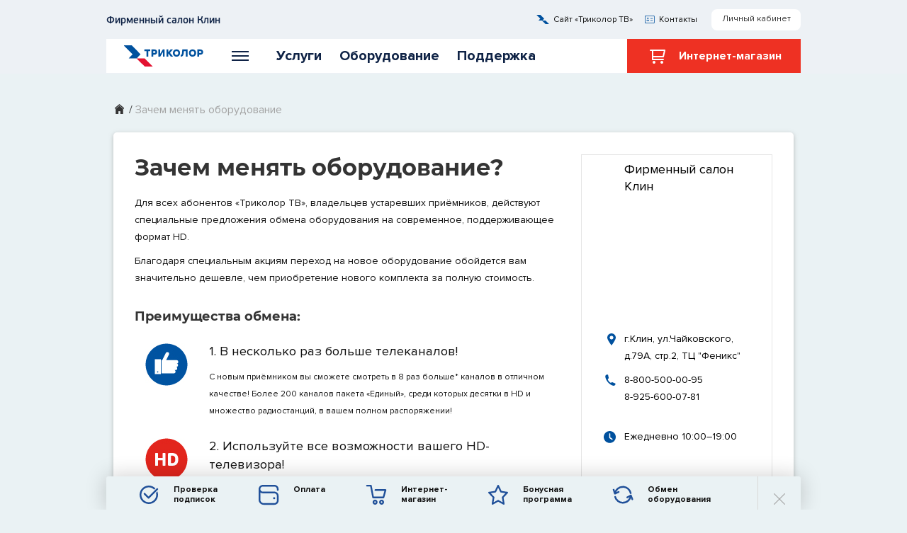

--- FILE ---
content_type: text/html; charset=UTF-8
request_url: http://tricolor-kln.ru/why-change-equipment/
body_size: 10724
content:
<!DOCTYPE html>
<!--[if IE 8]><html class="no-js ie8 ie9"> <![endif]-->
<!--[if IE 9]><html class="no-js ie9"> <![endif]-->
<head>
    <meta charset="utf-8" />
    <meta http-equiv="Content-Type" content="text/html; charset=UTF-8" />
	<meta name="robots" content="index, follow" />



	<title>Зачем менять оборудование | Клин | Фирменный  салон Триколора | Клин</title>
	<meta name="keywords" content="Зачем менять оборудование? Клин,Зачем менять оборудование?" />
	<meta name="description" content="Клин, " />



















<link rel="alternate" hreflang="en-us" href="http://tricolor.tv/en/" />


    <meta http-equiv="X-UA-Compatible" content="IE=edge" />
    <meta name="format-detection" content="telephone=no">
    <meta name="viewport" id="viewport" content="width=1000">
    <meta name="msapplication-tap-highlight" content="no"/>

    <base href="http://tricolor-kln.ru/">
 
    <meta name="yandex-verification" content="28bbdbc4627f779e" /><meta name="google-site-verification" content="hqFu2cjcNt66eufpDiYFjlzgcLZg9ImkDbyovWNLypg" />    
    <meta name="GENERATOR" content="CMI v.3.0 web-site generator by Meta Cube  - © МЕТА³ 2014-2017 - www.meta3.ru">
    <!-- <link rel="shortcut icon" href="/assets/img/favicon.png" /> -->
    <link rel="shortcut icon" href="/assets/img/favicon.ico" />
    <link rel="stylesheet" href="/assets/main_newlogo.css?1492661079227615"/>
    <link rel="stylesheet" href="/assets/custom.css?14895015014766" />
    
    <script src="https://api-maps.yandex.ru/2.1/?lang=ru_RU" type="text/javascript"></script>


    
    <script type="text/javascript">
    var myMap;


ymaps.ready(init);

function init () {
   
    myMap = new ymaps.Map('mappet', {
        
        center: [56.325679, 36.755836],
        controls: [], 
        zoom: 16
            }, {
            searchControlProvider: 'yandex#search'
        } );
    var zoomControl = new ymaps.control.ZoomControl({
    options: {
       position: {
            top: 10,
            left: 10}
    }
});
myMap.controls.add(zoomControl);

var myPlacemark = new ymaps.Placemark([56.325679, 36.755836]);
myMap.geoObjects.add(myPlacemark);

}

</script>

<!-- Global site tag (gtag.js) - Google Analytics -->




<!-- Yandex.Metrika counter --> 




<!-- /Yandex.Metrika counter -->


</head>
<body onload="if (document.getElementById('simpoll_params') !== null) {getAid(); }">
    



    <input type="text" hidden id='AID' value="29501" style="display: none;">
    <input type="text" hidden id='AID_name' value="Клин" style="display: none;">



<div class="main">
    <div class="content">
            
        <div class="header" style="height: 103px; position: fixed; width: 100%;z-index: 5000;    background-color: #EDF1F5;">

            <div class="header-middle">
                <div class="wrapper" style="width: 980px;">
                    <div style="display: block;position: relative;height: 55px;">
                    <div style="width: auto; font-size: 14px; line-height: 12px;color: #121212; display: flex; float: left;position: relative;height: 100%;align-items: center; ">
                        <div class="title_1" >Фирменный </&nbsp;>салон&nbsp;Клин</div>
                    </div>
                    <div style="width: auto; font-size: 12px; line-height: 12px;font-family: 'Proxima Nova';color: #121212; display: flex;vertical-align: middle; float: right;position: relative;    height: 100%;
    align-items: center;">
                        <!-- <div class="title_1" >Фирменный </&nbsp;>салон&nbsp;Клин</div> -->
                        
                        <a ><img src="/assets/img/icons/icon_logo.svg" alt="Фото" style="vertical-align: sub; margin-left: 17px;"/></a>
                        <a class="location-name" href="https://www.tricolor.tv/" target="_blank" >Сайт «Триколор ТВ»</a>

                        <a ><img src="/assets/img/icons/icon_contact.svg" alt="Фото" style="vertical-align: sub; margin-left: 17px;"/></a>
                        <a class="location-name" href="/pages/contacts.php" target="_self">Контакты</a>

                                                <div class="hm-lk" style="padding: 8px 14px 10px 15px; background: #FFFFFF;border-radius: 8px; font-family: 'Proxima Nova';font-weight: normal;
    font-size: 12px; color: #0F2346; line-height: 1; text-decoration: none; margin-left: 20px; white-space: nowrap; height: 12px; width: auto;">
                            <a onclick="ga('send', 'event', 'lk', 'click'); yaCounter10742290.reachGoal('lk_click'); return true;" href="https://lk-subscr.tricolor.tv/#Login" target="_blank">Личный кабинет</a>
                        <div class="warn">При нажатии ссылки вы покинете сайт Фирменный салон Клин и перейдете в личный кабинет абонента «Триколор ТВ»</div>
                        </div>
                    </div>

                    </div>
                    
                </div>
            </div>


            <div class="header-bottom js-fixed" data-offset="60" style="left: 0px; border-bottom: 1px solid #EDF1F5;">
                <div class="wrapper">
                    <div class="header-bottom_inner">
                        <div class="hm-logo">
                            <a href="/" style="padding-top: 9px;display: block; width: 100%;"><img src="/assets/img/logo-new.svg" alt=""></a>
                        </div>
                        <a href="#" class="hb-humb js-humb">
                            <i></i>
                        </a>

<ul class="hb-menu" >
    <li class="has-sub">
  
        <span><a>Услуги</a></span>
        <div class="menu-sub">
            <div class="sub-inner">
                        <div class="sub-col"> 
                    <ul class="sub-menu">
                                        
                                         <li class="menu-title">
                                         <a href="/channelpackages/" >Пакеты и услуги</a>
                                                                                 </li>

                                         
                                         
                                         
                                         <li>

                                         <a href="/channelpackages/edinyy-ultra-hd/" >Единый Ultra</a>
                                                                                 </li>
                                                                                  
                                         
                                         <li>

                                         <a href="/channelpackages/detskiy/" >Детский</a>
                                                                                 </li>
                                                                                  
                                         
                                         <li>

                                         <a href="/channelpackages/vzrosliy/" >Взрослый</a>
                                                                                 </li>
                                                                                  
                                         
                                         <li class="menu-title">

                                         <a href="/channelpackages/" >Все пакеты и услуги</a>
                                                                                 </li>
                                                                                  
                    </ul>
                </div>
                                                                <div class="sub-col"> 
                    <ul class="sub-menu">
                                        
                                         <li class="menu-title">
                                         <a href="/channels/" >Все телеканалы</a>
                                                                                 </li>

                                         
                                         
                    </ul>
                </div>
                                                                    
                    
            </div>

        </div>
        
    </li>    
                                                <li class="has-sub">
  
        <span><a>Оборудование</a></span>
        <div class="menu-sub">
            <div class="sub-inner">
                        <div class="sub-col"> 
                    <ul class="sub-menu">
                                        
                                         <li class="menu-title">
                                         Клиентам                                        </li>

                                         
                                         
                                         
                                         <li>

                                         <a href="/why-change-equipment/" >Зачем менять оборудование?</a>
                                                                                 </li>
                                                                                  
                                         
                                         <li>

                                         <a href="http://shop.tricolor.tv/catalog/change/"  target="_blank">Обменять в Интернет-магазине</a>
                                                                                 </li>
                                                                                  
                                         
                                         <li>

                                         <a href="http://shop.tricolor.tv/?aid=29501"  target="_blank">Купить в Интернет-магазине</a>
                                                                                 </li>
                                                                                  
                    </ul>
                </div>
                                                                                                    <a href="Array" target="_blank" class="sub-banner">
                                                    <div class="banner-image">
                                                        <img style="max-width: 300px; max-height: 300px;" src="/upload/resize_cache/iblock/ce9/300_300_1/ce9eb2505ea21b5ae24101981f6ae1a2.png" alt="">
                                                    </div>
				                </a>                                   
					                
                    
            </div>

        </div>
        
    </li>    
                                                <li class="has-sub">
  
        <span><a>Поддержка</a></span>
        <div class="menu-sub">
            <div class="sub-inner">
                        <div class="sub-col"> 
                    <ul class="sub-menu">
                                        
                                         <li class="menu-title">
                                         Поддержка                                        </li>

                                         
                                         
                                         
                                         <li>

                                         <a href="https://lk-subscr.tricolor.tv/#Login"  target="_blank">Личный кабинет</a>
                                                                                 </li>
                                                                                  
                                         
                                         <li>

                                         <a href="/how-to-pay/" >Оплата</a>
                                                                                 </li>
                                                                                  
                                         
                                         <li>

                                         <a href="/check-subscriptions/" >Проверка подписок</a>
                                                                                 </li>
                                                                                  
                                         
                                         <li>

                                         <a href="https://public.tricolor.tv/#Cases/create/sub2"  target="_blank">Заявка на поддержку</a>
                                                                                 </li>
                                                                                  
                                         
                                         <li>

                                         <a href="/about/contacts/" >Контакты</a>
                                                                                 </li>
                                                                                  
                                         
                                         <li>

                                         <a href="/help/" >Помощь</a>
                                                                                 </li>
                                                                                  
                    </ul>
                </div>
                                                                    
                    
            </div>

        </div>
        
    </li>    
                                            </ul>                                            

 
                        <a href="http://shop.tricolor.tv/?aid=29501" class="hb-link" target="_blank" style="font-weight: bold;"><img src="/assets/img/basket.png" alt="" style="margin-right: 15px;">&nbsp;Интернет-магазин</a>
                        <a href="#" class="hb-search-open js-search-open"></a>

                        <div class="hb-nav js-nav">
                        	
                            <div class="nav-row">
                                                                <div class="nav-col">
                                   <ul class="nav-menu">
                                         
                                         <li class="menu-title">
                                         Клиентам                                        </li>

                                         
                                         
                                         
                                         <li>

                                         <a href="/channelpackages/" >Пакеты и услуги</a>
                                                                                 </li>
                                                                                  
                                         
                                         <li>

                                         <a href="/channels/" >Все телеканалы</a>
                                                                                 </li>
                                                                                  
                                         
                                         <li>

                                         <a href="/check-subscriptions/" >Проверка подписок</a>
                                                                                 </li>
                                                                                  
                                         
                                         <li>

                                         <a href="/offers/" >Акции</a>
                                                                                 </li>
                                                                                  
                                         
                                         <li>

                                         <a href="/why-change-equipment/" >Обмен оборудования</a>
                                                                                 </li>
                                                                                  
                                         
                                         <li>

                                         <a href="https://lk-subscr.tricolor.tv/#Login"  target="_blank">Личный кабинет</a>
                                                                                 </li>
                                                                                  
                                         
                                         <li>

                                         <a href="/how-to-pay/" >Оплата</a>
                                                                                 </li>
                                                                                  
                                    </ul>
                                </div>
                                                                                                        <div class="nav-col">
                                   <ul class="nav-menu">
                                         
                                         <li class="menu-title">
                                         Как подключиться                                        </li>

                                         
                                         
                                         
                                         <li>

                                         <a href="/why/" >Почему Триколор</a>
                                                                                 </li>
                                                                                  
                                         
                                         <li>

                                         <a href="http://shop.tricolor.tv/?aid=29501"  target="_blank">Интернет-магазин</a>
                                                                                 </li>
                                                                                  
                                         
                                         <li>

                                         <a href="https://public.tricolor.tv/#Registration/NetAbonent"  target="_blank">Регистрация</a>
                                                                                 </li>
                                                                                  
                                    </ul>
                                </div>
                                                                                                        <div class="nav-col">
                                   <ul class="nav-menu">
                                         
                                         <li class="menu-title">
                                         О компании                                        </li>

                                         
                                         
                                         
                                         <li>

                                         <a href="/about/contacts/" >Контакты</a>
                                                                                 </li>
                                                                                  
                                         
                                         <li>

                                         <a href="/about/news_p/" >Новости</a>
                                                                                 </li>
                                                                                  
                                    </ul>
                                </div>
                                                                                                        <div class="nav-col">
                                   <ul class="nav-menu">
                                         
                                         <li class="menu-title">
                                         Помощь                                        </li>

                                         
                                         
                                         
                                         <li>

                                         <a href="/help/connect/" >Подключение и настройка ТВ</a>
                                                                                 </li>
                                                                                  
                                         
                                         <li>

                                         <a href="/help/registration-data/" >Регистрационные данные</a>
                                                                                 </li>
                                                                                  
                                         
                                         <li>

                                         <a href="/help/technical-issues/" >Технические вопросы</a>
                                                                                 </li>
                                                                                  
                                    </ul>
                                </div>
                                                                                                    </div>
                        </div>



                        <div class="hb-search js-search">
                            <form action="/search/">
                                <input type="text" name="q" class="search-field js-search-field" placeholder="Поиск по сайту">
                                <div class="search-buttons">
                                    <input type="submit" class="buttons-submit" value="Найти">
                                    <a href="#" class="buttons-close js-search-close">Закрыть поиск</a>
                                </div>
                            </form>
                        </div>
                    </div>
                </div>
            </div>
        </div>
        <div class="header-space"></div>
    <div class="page-default page-index" id="app" data-app="index" style="padding-top: 123px;">
        

<div class="header-space"></div>
<div class="page-default page-index" id="app" data-app="index">
    <div class="wrapper">
        <ul class="is-breadcrumbs"><li><a href="/" class="bc-home"></a></li><li>&nbsp;/&nbsp;</li><li class="current"> Зачем менять оборудование</li></ul>            
        <div class="is-content" >
            <div class="is-rel" style="min-height: 601px">
                
                <div class="is-styles">
                <div class="is-leftcol">
                    <h1>Зачем менять оборудование?</h1>
                    <p>
	 Для всех абонентов «Триколор ТВ», владельцев устаревших приёмников, действуют специальные предложения обмена оборудования на современное, поддерживающее формат HD.
</p>
<p>
	 Благодаря специальным акциям переход на новое оборудование обойдется вам значительно дешевле, чем приобретение нового комплекта за полную стоимость.
</p>
<h2>Преимущества обмена:</h2>
<table>
<tbody>
<tr>
	<td width="60">
 <img src="https://old.tricolor.ru/upload/img/1_(49).jpg">
	</td>
	<td>
 <span style="font-size: 14pt;">1. В несколько раз больше телеканалов!</span>
		<p>
		</p>
		<p>
			 С новым приёмником вы сможете смотреть в&nbsp;8 раз больше* каналов в отличном качестве! Более 200 каналов пакета «Единый», среди которых десятки в HD и множество радиостанций, в вашем полном распоряжении!
		</p>
	</td>
</tr>
<tr>
	<td width="60">
 <img src="https://old.tricolor.ru/upload/img/2_(45).jpg">
	</td>
	<td>
 <span style="font-size: 14pt;">2. Используйте все возможности вашего HD-телевизора!&nbsp;</span>
		<p>
			 У вас есть HD–телевизор, но приёмник поддерживает только SD–формат? Обменяйте оборудование и в полной мере оцените телевидение высокой чёткости! Однажды посмотрев любимые фильмы и телепередачи в HD, вы больше не захотите возвращаться к старому формату.
		</p>
	</td>
</tr>
<tr>
	<td width="60">
 <img src="https://old.tricolor.ru/upload/img/1-3_доп-пакеты.png">
	</td>
	<td>
 <span style="font-size: 14pt;">3. Подключайте дополнительные услуги!</span>
		<p>
			 Мультфильмы, футбол или фильмы «18+»? Выберите пакеты телеканалов по интересам и сделайте просмотр ТВ еще разнообразнее.&nbsp;
		</p>
	</td>
</tr>
<tr>
	<td colspan="1">
 <img src="https://old.tricolor.ru/upload/img/Услуги_переносятся.jpg">
	</td>
	<td colspan="1">
 <span style="font-size: 14pt;">4. Вы ничего не потеряете — все услуги и денежные средства будут перенесены на новое оборудование в полном объеме!</span>
		<p>
			 Подписка на основной пакет каналов «Единый» и на все дополнительные пакеты, а также имеющиеся средства будут перенесены на новое оборудование в полном объеме.
		</p>
	</td>
</tr>
</tbody>
</table>
<h2>Преимущества современного оборудования:</h2>
<table>
<tbody>
<tr>
	<td width="60">
 <img src="https://old.tricolor.ru/upload/img/2-1_управляй-эфиром.png">
	</td>
	<td>
 <span style="font-size: 14pt;">1. Управление эфиром</span>
		<p>
			 С новым HD-приёмником и сервисом «Управляй эфиром» вам не придется подстраиваться под расписание каналов — поставьте любимый фильм на паузу или запишите его**, чтобы посмотреть позже!&nbsp;&nbsp;
		</p>
	</td>
</tr>
<tr>
	<td width="60">
 <img src="https://old.tricolor.ru/upload/img/2-2_мультиэкран.png">
	</td>
	<td>
 <span style="font-size: 14pt;">2. Мультиэкран</span>
		<p>
			 Смотрите фильмы и телепередачи, не отвлекаясь от домашних дел. Установите на ваш планшет или смартфон приложение «Мультиэкран»*** и наслаждайтесь просмотром в любом месте вашего дома.
		</p>
	</td>
</tr>
<tr>
	<td width="60">
 <img src="https://old.tricolor.ru/upload/img/2-3_интерфейс.png">
	</td>
	<td>
 <span style="font-size: 14pt;">3. Современный интерфейс</span>
		<p>
			 Современные приёмники на базе платформы Stingray TV имеют большой выбор приложений и интуитивно понятный пользовательский интерфейс, элементы которого настраиваются индивидуально. Всё это сделает для вас использование приёмника намного удобней.
		</p>
		<p>
		</p>
	</td>
</tr>
<tr>
	<td colspan="1">
		 &nbsp;<img width="60" src="https://old.tricolor.ru/upload/img/2-4_доп.png" height="60">
	</td>
	<td colspan="1">
 <span style="font-size: 14pt;">4. Дополнительные функции</span>
		<p>
			 После обмена оборудования вам станут доступны сервисы современного цифрового телевидения: электронный телегид, субтитры, телетекст. Также вы сможете использовать встроенные приложения для просмотра медиаконтента с внешних носителей, прослушивания музыки, игр и т. д.
		</p>
	</td>
</tr>
</tbody>
</table>
<div class="is-footnote">
	<p>
		 * При обмене оборудования формата MPEG-2.
	</p>
	<p>
	</p>
	<p>
		 ** Возможность записи телевизионного эфира зависит от технических характеристик телевизора и версии ПО, установленного на приёмном оборудовании. Запись контента возможна только при подключении внешних USB-носителей (рекомендованный объём памяти от 32 Гб). Записанный на USB-носитель контент доступен для просмотра исключительно с приёмного оборудования. Просмотр на иных устройствах невозможен.&nbsp; Возможность записи контента может быть ограничена правообладателем.
	</p>
	<p>
		 *** Для установки и использования приложения «Мультиэкран» необходимо соответствующие мобильное устройство и программное обеспечение.
	</p>
	<p>
	</p>
	<p>
		 HD (англ.) — телевидение высокой чёткости.
	</p>
</div>
 <br>                </div>
                </div>

                <div class="is-rightcol">
                    <div class="is-side-banners scrollable nano" style="top: -29px; width: 295px;">
                 

                        <div class="xc-card__item" style="width: 208px; height: 540px; top:30px; display: inline-block; vertical-align: top; left: 25px; color: black; padding-top: 8px;">
    <div class="xc-card__header xc-card__icon">Фирменный салон Клин</div>
    <div id="mappet" style="width: 270px; height: 170px; margin: 0px 0 12px -30px;">
    </div>
    <div class="xc-card__address xc-card__icon">г.Клин, ул.Чайковского, д.79А, стр.2, ТЦ "Феникс"
</div>
    <div class="xc-card__phones xc-card__icon" style="height: 70px; overflow: hidden;"><p>8-800-500-00-95<br> 8-925-600-07-81</p>

    </div>
    <div class="xc-card__worktime xc-card__icon" style="height: 70px; overflow: hidden;"><p>Ежедневно 10:00–19:00</p>

    </div>
    <div class="xc-card__phones" style="margin-left: 30px;color: #00519e;"><p>Как нас найти</p>
     <div class="link_cover" style="top: -26px;"><div class="under"  onclick="return location.href = '/about/contacts/'""></div></div>
    </div>
</div>                                              
                    </div>
                </div>
                <div class="clearfix"></div>
            </div>
        </div>
    </div>
</div>
<div class="wrapper">
</div>
</div>



<div class="footer">
        <div class="footer-top">
            <div class="wrapper">
            	<div style="width: 100%;font-size: 20px; color: #121212; line-height: 18px;margin-bottom: 25px;font-family: 'SansBold', sans-serif;">Триколор</div>
            	<div class="ft-left">



            <ul class="ft-menu">


            
                        <li class="menu-title">
                <a href="/channelpackages/" >Пакеты и услуги</a>
                                </li>

            
            
                
                            <li>

                    <a href="/channelpackages/edinyy-ultra-hd/" >Единый Ultra</a>
                                        </li>
                            
                
                            <li>

                    <a href="/channelpackages/detskiy/" >Детский</a>
                                        </li>
                            
                
                            <li>

                    <a href="/channelpackages/vzrosliy/" >Взрослый</a>
                                        </li>
                            
                
                            <li class="menu-title">

                    <a href="/channelpackages/" >Все пакеты и услуги</a>
                                        </li>
                            
        </ul>
  

            <ul class="ft-menu">


            
                        <li class="menu-title">
                Клиентам                </li>

            
            
                
                            <li>

                    <a href="https://lk-subscr.tricolor.tv/#Login"  target="_blank">Личный кабинет</a>
                                        </li>
                            
                
                            <li>

                    <a href="https://public.tricolor.tv/#Registration/NetAbonent"  target="_blank">Регистрация</a>
                                        </li>
                            
                
                            <li>

                    <a href="/terms-and-tarrifs/" >Правила и тарифы</a>
                                        </li>
                            
                
                            <li>

                    <a href="/help/" >Помощь</a>
                                        </li>
                            
        </ul>
  

            <ul class="ft-menu">


            
                        <li class="menu-title">
                <a href="http://shop.tricolor.tv/"  target="_blank">Купить</a>
                                </li>

            
            
                
                            <li class="menu-title">

                    <a href="/how-to-pay/" >Оплатить</a>
                                        </li>
                            
                
                            <li class="menu-title">

                    <a href="/about/news_p/" >Новости</a>
                                        </li>
                            
                
                            <li class="menu-title">

                    <a href="/offers/" >Акции</a>
                                        </li>
                            
        </ul>
  

                </div>

            </div>
        </div>
        <div class="footer-bottom">
            <div class="wrapper">
                <div class="fb-left">
                    <div class="fb-text">
                    	© НАО «Национальная спутниковая компания», г. Санкт-Петербург, 197022, а/я 170 <hr size="1" style="margin: 15px 0 0 0">
                    	ИП Дементьев Дмитрий Иванович<br>
                    	ИНН 773708000166<br>
                    	ОГРН(ИП) 320774600190136<br>
                    	&nbsp;
                    </div> 
                </div>
                <div class="fb-right">
                    <div class="fb-text">
                        Служба поддержки клиентов: <a href="https://public.tricolor.tv/#Cases/create/sub2" target="_blank">отправить заявку</a>
                        
                        <br>
                        Ваши предложения и замечания: <a href="https://public.tricolor.tv/?_ga=1.30103359.1497893909.1459231501#Cases/create/sub1" target="_blank">отправить заявку</a>
                        <br>
                        <a target="_blank" href="../assets/docs/politika.pdf">Политика обработки и обеспечения безопасности персональных данных</a>
                                                <br>

                    </div>
                    <ul class="fb-social">
                                            </ul>
                </div>
            </div>
        </div>
    </div>
</div>
<div class="hidden " id="changeCity" >
    <div class="change-city js-change-city" style="width: 160px;">
        <ul class="cc-links">
                        <li><a href="/?action=set_region&region_id=34">Европа</a></li>
                        <li><a href="/?action=set_region&region_id=17">Сибирь</a></li>

                    </ul>
        
                                </div>
                            </div>
                                                    <div style="display: none;" class="help-item js-help-content-item" data-target="city-96">
                                <div class="is-row">
                                                                                                                <div class="row-col-3">
                                            <ul class="cc-list">
                                                                                                    <li><a href="/?action=set_region&region_id=22"  data-id="22">Кабардино-Балкария</a></li>
                                                                                                    <li><a href="/?action=set_region&region_id=24"  data-id="24">Карачаево-Черкесия</a></li>
                                                                                                    <li><a href="/?action=set_region&region_id=20"  data-id="20">Республика Дагестан</a></li>
                                                                                                    <li><a href="/?action=set_region&region_id=21"  data-id="21">Республика Ингушетия</a></li>
                                                                                            </ul>
                                        </div>
                                                                            <div class="row-col-3">
                                            <ul class="cc-list">
                                                                                                    <li><a href="/?action=set_region&region_id=29"  data-id="29">Северная Осетия</a></li>
                                                                                                    <li><a href="/?action=set_region&region_id=36"  data-id="36">Ставропольский край</a></li>
                                                                                                    <li><a href="/?action=set_region&region_id=32"  data-id="32">Чеченская республика</a></li>
                                                                                            </ul>
                                        </div>
                                                                        
                                </div>
                            </div>
                                                    <div style="display: none;" class="help-item js-help-content-item" data-target="city-94">
                                <div class="is-row">
                                                                                                                <div class="row-col-3">
                                            <ul class="cc-list">
                                                                                                    <li><a href="/?action=set_region&region_id=48"  data-id="48">Кировская область</a></li>
                                                                                                    <li><a href="/?action=set_region&region_id=56"  data-id="56">Нижегородская область</a></li>
                                                                                                    <li><a href="/?action=set_region&region_id=59"  data-id="59">Оренбургская область</a></li>
                                                                                                    <li><a href="/?action=set_region&region_id=61"  data-id="61">Пензенская область</a></li>
                                                                                                    <li><a href="/?action=set_region&region_id=35"  data-id="35">Пермский край</a></li>
                                                                                                    <li><a href="/?action=set_region&region_id=19"  data-id="19">Республика Башкортостан</a></li>
                                                                                                    <li><a href="/?action=set_region&region_id=27"  data-id="27">Республика Марий Эл</a></li>
                                                                                            </ul>
                                        </div>
                                                                            <div class="row-col-3">
                                            <ul class="cc-list">
                                                                                                    <li><a href="/?action=set_region&region_id=28"  data-id="28">Республика Мордовия</a></li>
                                                                                                    <li><a href="/?action=set_region&region_id=30"  data-id="30">Республика Татарстан</a></li>
                                                                                                    <li><a href="/?action=set_region&region_id=107"  data-id="107">Самарская область</a></li>
                                                                                                    <li><a href="/?action=set_region&region_id=66"  data-id="66">Саратовская область</a></li>
                                                                                                    <li><a href="/?action=set_region&region_id=31"  data-id="31">Удмуртская республика</a></li>
                                                                                                    <li><a href="/?action=set_region&region_id=14"  data-id="14">Ульяновская область</a></li>
                                                                                                    <li><a href="/?action=set_region&region_id=33"  data-id="33">Чувашская республика</a></li>
                                                                                            </ul>
                                        </div>
                                                                        
                                </div>
                            </div>
                                                    <div style="display: none;" class="help-item js-help-content-item" data-target="city-97">
                                <div class="is-row">
                                                                                                                <div class="row-col-3">
                                            <ul class="cc-list">
                                                                                                    <li><a href="/?action=set_region&region_id=37"  data-id="37">Архангельская область</a></li>
                                                                                                    <li><a href="/?action=set_region&region_id=43"  data-id="43">Вологодская область</a></li>
                                                                                                    <li><a href="/?action=set_region&region_id=46"  data-id="46">Калининградская область</a></li>
                                                                                                    <li><a href="/?action=set_region&region_id=55"  data-id="55">Мурманская область</a></li>
                                                                                                    <li><a href="/?action=set_region&region_id=105"  data-id="105">Новгородская область</a></li>
                                                                                            </ul>
                                        </div>
                                                                            <div class="row-col-3">
                                            <ul class="cc-list">
                                                                                                    <li><a href="/?action=set_region&region_id=62"  data-id="62">Псковская область</a></li>
                                                                                                    <li><a href="/?action=set_region&region_id=25"  data-id="25">Республика Карелия</a></li>
                                                                                                    <li><a href="/?action=set_region&region_id=26"  data-id="26">Республика Коми</a></li>
                                                                                                    <li><a href="/?action=set_region&region_id=52"  data-id="52">Санкт-Петербург и ЛО</a></li>
                                                                                            </ul>
                                        </div>
                                                                        
                                </div>
                            </div>
                            
                                </div>
                            </div>
                                                    <div style="display: none;" class="help-item js-help-content-item" data-target="city-108">
                                <div class="is-row">
                                                                                                                <div class="row-col-3">
                                            <ul class="cc-list">
                                                                                                    <li><a href="/?action=set_region&region_id=50"  data-id="50">Курганская область (36.0°E)</a></li>
                                                                                                    <li><a href="/?action=set_region&region_id=113"  data-id="113">Курганская область (56.0°E)</a></li>
                                                                                                    <li><a href="/?action=set_region&region_id=67"  data-id="67">Свердловская область (36.0°E)</a></li>
                                                                                                    <li><a href="/?action=set_region&region_id=115"  data-id="115">Свердловская область (56.0°E)</a></li>
                                                                                            </ul>
                                        </div>
                                                                            <div class="row-col-3">
                                            <ul class="cc-list">
                                                                                                    <li><a href="/?action=set_region&region_id=72"  data-id="72">Тюменская область (36.0°E)</a></li>
                                                                                                    <li><a href="/?action=set_region&region_id=116"  data-id="116">Тюменская область (56.0°E)</a></li>
                                                                                                    <li><a href="/?action=set_region&region_id=73"  data-id="73">Челябинская область (36.0°E)</a></li>
                                                                                                    <li><a href="/?action=set_region&region_id=117"  data-id="117">Челябинская область (56.0°E)</a></li>
                                                                                            </ul>
                                        </div>
                                                                        
                                </div>
                            </div>
                                                    <div style="display: none;" class="help-item js-help-content-item" data-target="city-102">
                                <div class="is-row">
                                                                                                                <div class="row-col-3">
                                            <ul class="cc-list">
                                                                                                    <li><a href="/?action=set_region&region_id=39"  data-id="39">Белгородская область</a></li>
                                                                                                    <li><a href="/?action=set_region&region_id=40"  data-id="40">Брянская область</a></li>
                                                                                                    <li><a href="/?action=set_region&region_id=41"  data-id="41">Владимирская область</a></li>
                                                                                                    <li><a href="/?action=set_region&region_id=44"  data-id="44">Воронежская область</a></li>
                                                                                                    <li><a href="/?action=set_region&region_id=45"  data-id="45">Ивановская область</a></li>
                                                                                                    <li><a href="/?action=set_region&region_id=47"  data-id="47">Калужская область</a></li>
                                                                                                    <li><a href="/?action=set_region&region_id=49"  data-id="49">Костромская область</a></li>
                                                                                                    <li><a href="/?action=set_region&region_id=51"  data-id="51">Курская область</a></li>
                                                                                                    <li><a href="/?action=set_region&region_id=53"  data-id="53">Липецкая область</a></li>
                                                                                            </ul>
                                        </div>
                                                                            <div class="row-col-3">
                                            <ul class="cc-list">
                                                                                                    <li><a href="/?action=set_region&region_id=17"  data-id="17">Москва и МО</a></li>
                                                                                                    <li><a href="/?action=set_region&region_id=60"  data-id="60">Орловская область</a></li>
                                                                                                    <li><a href="/?action=set_region&region_id=64"  data-id="64">Рязанская область</a></li>
                                                                                                    <li><a href="/?action=set_region&region_id=68"  data-id="68">Смоленская область</a></li>
                                                                                                    <li><a href="/?action=set_region&region_id=69"  data-id="69">Тамбовская область</a></li>
                                                                                                    <li><a href="/?action=set_region&region_id=70"  data-id="70">Тверская область</a></li>
                                                                                                    <li><a href="/?action=set_region&region_id=71"  data-id="71">Тульская область</a></li>
                                                                                                    <li><a href="/?action=set_region&region_id=74"  data-id="74">Ярославская область</a></li>
                                                                                            </ul>
                                        </div>
                                                                        
                                </div>
                            </div>
                                                    <div style="display: none;" class="help-item js-help-content-item" data-target="city-95">
                                <div class="is-row">
                                                                                                                <div class="row-col-3">
                                            <ul class="cc-list">
                                                                                                    <li><a href="/?action=set_region&region_id=38"  data-id="38">Астраханская область</a></li>
                                                                                                    <li><a href="/?action=set_region&region_id=42"  data-id="42">Волгоградская область</a></li>
                                                                                                    <li><a href="/?action=set_region&region_id=34"  data-id="34">Краснодарский край</a></li>
                                                                                            </ul>
                                        </div>
                                                                            <div class="row-col-3">
                                            <ul class="cc-list">
                                                                                                    <li><a href="/?action=set_region&region_id=18"  data-id="18">Республика Адыгея</a></li>
                                                                                                    <li><a href="/?action=set_region&region_id=23"  data-id="23">Республика Калмыкия</a></li>
                                                                                                    <li><a href="/?action=set_region&region_id=63"  data-id="63">Ростовская область</a></li>
                                                                                            </ul>
                                        </div>
                                                                        
                                </div>
                            </div>
                                            </div>
                </div>
            </div>
        </div>
    </div>
</div>
<a href="#" class="is-to-top js-to-top"></a>
<a href="#" class="is-index-buttons-open js-buttons-open"></a>
	<div class="is-index-buttons global">
    <div class="buttons-wrapper js-index-buttons fixed">
    
		<div class="wrapper">
			<div class="buttons-list">
				<div class="swiper-container js-index-buttons-container">
					<div class="swiper-wrapper">


						
						<div class="swiper-slide">
							<a href="/check-subscriptions/"  class="list-item" >
								<div class="item-icon">
									<img src="/assets/img/temp/check.svg" alt="">
								</div>
								<div class="item-label">Проверка <br>подписок</div>
							</a>
						</div>
						
						<div class="swiper-slide">
							<a href="https://public.tricolor.tv/#Payments/UniversalPaymentSmartCard?undefined=undefined"  target="_blank" class="list-item" >
								<div class="item-icon">
									<img src="/assets/img/temp/pay.svg" alt="">
								</div>
								<div class="item-label">Оплата<br>&nbsp;</div>
							</a>
						</div>
						
						<div class="swiper-slide">
							<a href="http://shop.tricolor.tv/?aid="  target="_blank" class="list-item" >
								<div class="item-icon">
									<img src="/assets/img/temp/shop.svg" alt="">
								</div>
								<div class="item-label">Интернет-<br>магазин</div>
							</a>
						</div>
						
						<div class="swiper-slide">
							<a href="https://bonus.tricolor.tv/"  class="list-item" >
								<div class="item-icon">
									<img src="/assets/img/temp/bonus.svg" alt="">
								</div>
								<div class="item-label">Бонусная<br>программа</div>
							</a>
						</div>
						
						<div class="swiper-slide">
							<a href="/why-change-equipment/"  class="list-item" >
								<div class="item-icon">
									<img src="/assets/img/temp/equip.svg" alt="">
								</div>
								<div class="item-label">Обмен <br>оборудования</div>
							</a>
						</div>
						

            </div>
        </div>
        <a href="#" class="list-arrow arrow-left disabled"></a>
        <a href="#" class="list-arrow arrow-right disabled"></a>
        <a href="#" class="list-close js-index-buttons-close"></a>
    </div>
</div>
</div>
</div>

<div style="position: absolute; width: 0;height: 0;overflow: hidden;">
    <svg xmlns="http://www.w3.org/2000/svg">
        <defs>
            <path id="pin" d="M100,80 C97.2,80 95,82.2 95,85 C95,87.8 97.2,90 100,90 C102.8,90 105,87.8 105,85 C105,82.2 102.8,80 100,80 L100,80 Z M98,85.5 C97.2,85.5 96.5,84.8 96.5,84 C96.5,83.2 97.2,82.5 98,82.5 C98.8,82.5 99.5,83.2 99.5,84 C99.5,84.8 98.8,85.5 98,85.5 L98,85.5 Z M99,107 L100,108 L101,107 L101,91 L99,91 L99,107 L99,107 Z"/>
            <filter id="pin_shadow" width="200%" height="200%" x="-50%" y="-50%" filterUnits="objectBoundingBox">
                <feOffset dx="2" dy="1" in="SourceAlpha" result="shadowOffsetOuter1"/>
                <feGaussianBlur stdDeviation="2" in="shadowOffsetOuter1" result="shadowBlurOuter1"/>
                <feColorMatrix values="0 0 0 0 0.584821429 0 0 0 0 0.584821429 0 0 0 0 0.584821429 0 0 0 0.5 0" in="shadowBlurOuter1"/>
            </filter>
            <path id="star0" d="M4.96 0l1.17 3.647h3.79L6.85 5.895 8.02 9.54 4.96 7.294 1.89 9.54l1.17-3.645L0 3.647h3.78z" stroke="#00ADEF" fill="none" fill-rule="evenodd"/>
            <g id="star1" fill="none" fill-rule="evenodd"><path stroke="#00ADEF" d="M4.96 0l1.17 3.647h3.79L6.85 5.895 8.02 9.54 4.96 7.294 1.89 9.54l1.17-3.645L0 3.647h3.78z"/><path fill="#00ADEF" d="M4.96 0V6.027H3.204L0 3.647h3.78"/></g>
            <g id="star2" fill="none" fill-rule="evenodd"><path fill="#00ADEF" d="M4.96 0V7.293L1.89 9.54l1.17-3.645L0 3.647h3.78"/><path stroke="#00ADEF" d="M4.96 0l1.17 3.647h3.79L6.85 5.895 8.02 9.54 4.96 7.294 1.89 9.54l1.17-3.645L0 3.647h3.78z"/></g>
            <g id="star3" fill="none" fill-rule="evenodd"><path stroke="#00ADEF" d="M4.96 0l1.17 3.647h3.79L6.85 5.895 8.02 9.54 4.96 7.294 1.89 9.54l1.17-3.645L0 3.647h3.78z"/><path fill="#00ADEF" d="M4.96 0l1.17 3.647h3.79l-4.96 1.51v2.14L1.89 9.54l1.17-3.645L0 3.647h3.78"/></g>
            <path id="star4" d="M4.96 0l1.17 3.647h3.79L6.85 5.895 8.02 9.54 4.96 7.294 1.89 9.54l1.17-3.645L0 3.647h3.78z" stroke="#00ADEF" fill="#00ADEF" fill-rule="evenodd"/>
        </defs>
    </svg>
</div>
<div id="map" data-radius="30000"></div>
<div class="hidden" id="submit-result">
    <div class="result-popup-modal">
        <div class="modal-title js-modal-title"></div>
        <p class="cntr js-modal-text"></p>
        <div class="cntr mt30">
            <a href="#" class="is-btn js-close-popup">Закрыть</a>
        </div>
    </div>
</div>

<div class="hidden" id="exchange-popup">
    <div class="exchange-popup-modal">
        <div class="modal-title">Заявка на обмен оборудования в офисах продаж</div>
        <p class="cntr">Для оформления заказа необходимо оставить Ваши контактные данные и отправить заявку. <br>Наш специалист свяжется с Вами в ближайшее время. Спасибо!</p>
        <form action="?" method="POST" class="exchange-popup-form">
            <input type="hidden" id="source" name="source">
            <div class="form-input js-validation-item">
                <div class="input-label required">ФИО</div>
                <input name="fio" type="text" class="input-field" data-validate="text" placeholder="Например, Сырченко Петр Филиппович">
                <div class="input-error">Поле обязательно для заполнения</div>
            </div>
            <div class="form-input js-validation-item">
                <div class="input-label required">Телефон</div>
                <input name="phone" type="text" class="input-field js-masked" data-mask="8-999-999-99-99" data-validate="text" placeholder="Например, 8-906-345-87-00">
                <div class="input-error">Поле обязательно для заполнения</div>
            </div>
            <div class="form-input js-captcha-cnt">
                <div class="g-recaptcha" data-sitekey="6LcG9wsUAAAAAKXsdcI9byqKePb3iGvrElEbM3W6"></div>
            </div>
            <div class="form-submit cntr">
                <input type="submit" class="is-btn js-exchange-submit" value="Оставить заявку">
            </div>
        </form>
        <div class="form-meta cntr">Подробные условия акции и перечень участвующего оборудования смотрите на сайте <a href="http://tricolor.tv/" target="_blank">tricolor.tv</a></div>
    </div>
</div>
<div class="hidden" id="exchange-popup-result">
    <div class="exchange-popup-modal">
        <div class="modal-title js-modal-title">Заявка отправлена</div>
        <p class="cntr js-modal-text">Наш специалист свяжется с Вами в ближайшее время. Спасибо!</p>
        <div class="cntr mt30">
            <a href="#" class="is-btn js-close-popup">Закрыть</a>
        </div>
        <div class="form-meta cntr">Подробные условия акции и перечень участвующего оборудования смотрите на сайте <a href="http://tricolor.tv/" target="_blank">tricolor.tv</a></div>
    </div>
</div>

<script type="text/javascript">
    var nns_clientsJQloaded = false;
    if (typeof $ !== 'undefined' || typeof jQuery !== 'undefined')
        nns_clientsJQloaded = true;
</script>
<script type="text/javascript" src="/assets/vendors.js"></script>
<script type="text/javascript" src="/assets/main.js?149266104767815"></script>
<script type="text/javascript" src="https://www.tricolor.tv/promo-pages/50/js/promo.js?14900953821815"></script>
<script type="text/javascript" src="https://www.tricolor.tv/promo-pages/podarok/js/promo-podarok.js?14907093163867"></script>

<script>
    vishnuJQuery=jQuery,nns_clientsJQloaded&&vishnuJQuery.noConflict(),vishnuSettings={loader:{autoload:!0},clientConfig:{region:"centr"}};
</script>
<script src="//cdn.nanosemantics.ru/tricolor/a2f858c9-2d0f-4913-99bc-772334957ac1/scripts/jquery.vishnu-loader.min.js?20160607-1442"></script>
<div class="tc-tooltip js-location-tooltip"></div>
</body>
</html>


--- FILE ---
content_type: text/css
request_url: http://tricolor-kln.ru/assets/main_newlogo.css?1492661079227615
body_size: 68660
content:
.clearfix {
    *zoom: 1
}
.clearfix:before,
.clearfix:after {
    content: " ";
    display: table
}
.clearfix:after {
    clear: both
}
.clear {
    overflow: hidden
}
.left {
    float: left
}
.right {
    float: right
}
.cl {
    clear: left
}
.cr {
    clear: right
}
.cntr {
    text-align: center
}
.no-mar {
    margin: 0 !important
}
.mar-5 {
    margin-bottom: 5px !important
}
.mar-10 {
    margin-bottom: 10px !important
}
.mar-20 {
    margin-bottom: 20px !important
}
.mar-30 {
    margin-bottom: 30px !important
}
.mar-40 {
    margin-bottom: 40px !important
}
.mt30 {
    margin-top: 30px !important
}
.no-pad {
    padding: 0 !important
}
.pad-5 {
    padding: 5px !important
}
.pad-10 {
    padding: 10px !important
}
.pad-20 {
    padding: 20px !important
}
.pad-30 {
    padding: 30px !important
}
.pad-40 {
    padding: 40px !important
}
.left {
    float: left
}
.left.hf {
    box-sizing: border-box;
    width: 50%;
    padding-right: 15px
}
.right {
    float: right
}
.right.hf {
    box-sizing: border-box;
    width: 50%;
    padding-left: 15px
}
.hidden {
    display: none
}
.hidden-content {
    display: none;
    display: none !important
}
.popup-content {
    display: none;
    display: none !important
}
.overflow-hidden {
    overflow: hidden
}
.at-middle {
    text-align: center
}
.at-middle:before {
    content: '';
    display: inline-block;
    vertical-align: middle;
    height: 100%;
    width: 1px
}
.at-middle .middle {
    display: inline-block;
    vertical-align: middle;
    max-width: 95%
}
.cleared {
    clear: both
}
html,
body,
div,
span,
object,
iframe,
h1,
h2,
h3,
h4,
h5,
h6,
p,
blockquote,
pre,
abbr,
address,
cite,
code,
del,
dfn,
em,
img,
ins,
kbd,
q,
samp,
small,
strong,
sub,
sup,
var,
b,
i,
dl,
dt,
dd,
ol,
ul,
li,
fieldset,
form,
label,
legend,
table,
caption,
tbody,
tfoot,
thead,
tr,
th,
td,
article,
aside,
canvas,
details,
figcaption,
figure,
footer,
header,
hgroup,
menu,
nav,
section,
summary,
time,
mark,
audio,
video {
    margin: 0;
    padding: 0;
    border: 0;
    outline: 0;
    font-size: 100%;
    vertical-align: baseline;
    background: transparent
}
body {
    line-height: 1
}
article,
aside,
details,
figcaption,
figure,
footer,
header,
hgroup,
menu,
nav,
section,
main {
    display: block
}
nav ul {
    list-style: none
}
blockquote,
q {
    quotes: none
}
blockquote:before,
blockquote:after,
q:before,
q:after {
    content: none
}
a {
    margin: 0;
    padding: 0;
    font-size: 100%;
    vertical-align: baseline;
    background: transparent
}
ins {
    background-color: #ff9;
    color: #000;
    text-decoration: none
}
mark {
    background-color: #ff9;
    color: #000;
    font-style: italic;
    font-weight: bold
}
del {
    text-decoration: line-through
}
abbr[title],
dfn[title] {
    border-bottom: 1px dotted;
    cursor: help
}
table {
    border-collapse: collapse;
    border-spacing: 0
}
hr {
    display: block;
    height: 1px;
    border: 0;
    border-top: 1px solid #ccc;
    margin: 1em 0;
    padding: 0
}
input,
select {
    vertical-align: middle
}
ul,
li {
    list-style: none
}
hr {
    display: block;
    height: 1px;
    border: 0;
    border-top: 1px solid #ccc;
    margin: 1em 0;
    padding: 0
}
i {
    font-style: normal
}
a {
    text-decoration: none
}
@font-face {
    font-family: 'SansReg';
    src: url("fonts/PFBeauSansPro-Regular.eot");
    src: url("fonts/PFBeauSansPro-Regular.eot?#iefix") format("embedded-opentype"), url("fonts/PFBeauSansPro-Regular.woff") format("woff"), url("fonts/PFBeauSansPro-Regular.ttf") format("truetype");
    font-weight: normal;
    font-style: normal
}
@font-face {
    font-family: 'SansLight';
    src: url("fonts/PFBeauSansPro-Light.eot");
    src: url("fonts/PFBeauSansPro-Light.eot?#iefix") format("embedded-opentype"), url("fonts/PFBeauSansPro-Light.woff") format("woff"), url("fonts/PFBeauSansPro-Light.ttf") format("truetype");
    font-weight: normal;
    font-style: normal
}
@font-face {
    font-family: 'SansBold';
    src: url("fonts/PFBeauSansPro-SemiBold.eot");
    src: url("fonts/PFBeauSansPro-SemiBold.eot?#iefix") format("embedded-opentype"), url("fonts/PFBeauSansPro-SemiBold.woff") format("woff"), url("fonts/PFBeauSansPro-SemiBold.ttf") format("truetype");
    font-weight: normal;
    font-style: normal
}
@font-face {
    font-family: 'rouble';
    src: url("fonts/PTRoubleSans.eot");
    src: url("fonts/PTRoubleSans.eot?#iefix") format("embedded-opentype"), url("fonts/PTRoubleSans.woff") format("woff"), url("fonts/PTRoubleSans.ttf") format("truetype");
    font-weight: 400;
    font-style: normal;
    font-stretch: normal
}
@font-face {
    font-family: 'Proxima Nova';
    src: url("fonts/ProximaNova-Bold.eot");
    src: url("fonts/ProximaNova-Bold.eot?#iefix") format("embedded-opentype"), url("fonts/ProximaNova-Bold.woff") format("woff"), url("fonts/ProximaNova-Bold.ttf") format("truetype");
    font-weight: bold;
    font-style: normal
}
@font-face {
    font-family: 'Proxima Nova';
    src: url("fonts/ProximaNova-Regular.eot");
    src: url("fonts/ProximaNova-Regular.eot?#iefix") format("embedded-opentype"), url("fonts/ProximaNova-Regular.woff") format("woff"), url("fonts/ProximaNova-Regular.ttf") format("truetype");
    font-weight: normal;
    font-style: normal
}
@font-face {
    font-family: 'montserrat-bold';
    src: url("fonts/Montserrat-Bold.eot");
    src: url("fonts/Montserrat-Bold.eot?#iefix") format("embedded-opentype"), url("fonts/Montserrat-Bold.woff") format("woff"), url("fonts/Montserrat-Bold.ttf") format("truetype");
    font-weight: bold;
    font-style: normal
}
@font-face {
    font-family: 'montserrat';
    src: url("fonts/Montserrat-Medium.eot");
    src: url("fonts/Montserrat-Medium.eot?#iefix") format("embedded-opentype"), url("fonts/Montserrat-Medium.woff") format("woff"), url("fonts/Montserrat-Medium.ttf") format("truetype");
    font-weight: normal;
    font-style: normal
}
@font-face {
    font-family: 'Tahoma';
    src: url("fonts/Tahoma.eot");
    src: url("fonts/Tahoma.eot?#iefix") format("embedded-opentype"), url("fonts/Tahoma.woff") format("woff"), url("fonts/Tahoma.ttf") format("truetype");
    font-weight: normal;
    font-style: normal
}
.ruble {
    font-family: 'rouble', sans-serif;
    font-weight: normal;
    display: inline;
    vertical-align: baseline;
    position: relative;
    font-style: normal !important
}
.ruble:after {
    content: '\44E'
}
/*! fancyBox 3.0.0 Beta 1 fancyapps.com | fancyapps.com/fancybox/#license */

#fancybox-loading,
#fancybox-lock,
.fancybox-wrap,
.fancybox-skin,
.fancybox-inner,
.fancybox-error,
.fancybox-image,
.fancybox-wrap iframe,
.fancybox-wrap object,
.fancybox-wrap embed,
a.fancybox-close,
a.fancybox-expand,
a.fancybox-nav,
a.fancybox-nav span,
.fancybox-tmp {
    padding: 0;
    margin: 0;
    border: 0;
    outline: none;
    vertical-align: top;
    background-color: transparent;
    background-repeat: no-repeat;
    background-image: none;
    text-shadow: none
}
#fancybox-lock {
    position: fixed;
    top: 0;
    left: 0;
    right: 0;
    bottom: 0;
    z-index: 8020;
    overflow-y: scroll;
    overflow-y: auto;
    overflow-x: auto;
    -webkit-transition: -webkit-transform 0.5s;
    -webkit-transform: translateX(0px)
}
.fancybox-lock-test {
    overflow-y: hidden !important
}
.fancybox-lock {
    overflow: hidden !important;
    width: auto
}
.fancybox-lock body {
    overflow: hidden !important
}
.fancybox-wrap {
    position: absolute;
    top: 0;
    left: 0;
    z-index: 8020;
    -webkit-transform: translate3d(0, 0, 0)
}
.fancybox-opened {
    z-index: 8030
}
.fancybox-skin {
    border-style: solid;
    border-color: #fff;
    background: #fff;
    color: #444
}
.fancybox-inner {
    position: relative;
    overflow: hidden;
    -webkit-overflow-scrolling: touch;
    width: 100%;
    height: 100%;
    max-width: 100%;
    max-height: 100%
}
.fancybox-spacer {
    position: absolute;
    top: 100%;
    left: 0;
    width: 1px
}
.fancybox-image,
.fancybox-iframe {
    display: block;
    width: 100%;
    height: 100%
}
.fancybox-image {
    max-width: 100%;
    max-height: 100%;
    zoom: 1
}
a.fancybox-close {
    position: absolute;
    top: -23px;
    right: -23px;
    width: 46px;
    height: 46px;
    cursor: pointer;
    background-position: 0 0;
    z-index: 8040
}
a.fancybox-nav {
    position: absolute;
    top: 0;
    width: 50%;
    height: 100%;
    cursor: pointer;
    text-decoration: none;
    -webkit-tap-highlight-color: transparent;
    z-index: 8040;
    overflow: hidden
}
.fancybox-type-iframe a.fancybox-nav,
.fancybox-type-inline a.fancybox-nav,
.fancybox-type-html a.fancybox-nav {
    width: 70px
}
a.fancybox-prev {
    left: -70px
}
a.fancybox-next {
    right: -70px
}
a.fancybox-nav span {
    position: absolute;
    top: 50%;
    width: 46px;
    height: 46px;
    margin-top: -23px;
    cursor: pointer;
    z-index: 8040
}
a.fancybox-prev span {
    left: 0;
    background-position: 0 -50px
}
a.fancybox-next span {
    right: 0;
    background-position: 0 -100px
}
.fancybox-mobile a.fancybox-nav {
    max-width: 80px
}
.fancybox-desktop a.fancybox-nav {
    opacity: 0.5;
    filter: alpha(opacity=50)
}
.fancybox-desktop a.fancybox-nav:hover {
    opacity: 1;
    filter: alpha(opacity=100)
}
a.fancybox-expand {
    position: absolute;
    bottom: 0;
    right: 0;
    width: 46px;
    height: 46px;
    z-index: 8050;
    opacity: 0;
    filter: alpha(opacity=0);
    background-position: 0 -150px;
    zoom: 1;
    -webkit-transition: opacity .5s ease;
    -o-transition: opacity .5s ease;
    transition: opacity .5s ease
}
.fancybox-wrap:hover a.fancybox-expand {
    opacity: 0.5;
    filter: alpha(opacity=50)
}
.fancybox-wrap a.fancybox-expand:hover {
    opacity: 1;
    filter: alpha(opacity=100)
}
#fancybox-loading {
    position: fixed;
    top: 50%;
    left: 50%;
    margin-top: -30px;
    margin-left: -30px;
    width: 60px;
    height: 60px;
    background-color: #111;
    background-image: url([data-uri]);
    background-position: center center;
    opacity: 0.85;
    filter: alpha(opacity=85);
    cursor: pointer;
    z-index: 8060;
    border-radius: 8px
}
.fancybox-tmp {
    position: absolute !important;
    top: -99999px;
    left: -99999px;
    max-width: 99999px;
    max-height: 99999px;
    overflow: visible !important
}
.fancybox-title {
    font: normal 14px "Helvetica Neue", Helvetica, Arial, sans-serif;
    line-height: 1.5;
    position: relative;
    text-shadow: none;
    z-index: 8050;
    display: block;
    visibility: hidden
}
.fancybox-title-float-wrap {
    position: relative;
    margin-top: 10px;
    text-align: center;
    zoom: 1;
    left: -9999px
}
.fancybox-title-float-wrap>div {
    display: inline-block;
    padding: 7px 20px;
    font-weight: bold;
    color: #FFF;
    text-shadow: 0 1px 2px #222;
    background: transparent;
    background: rgba(0, 0, 0, 0.8);
    border-radius: 15px
}
.fancybox-title-outside-wrap {
    position: relative;
    margin-top: 10px;
    color: #fff;
    text-shadow: 0 1px rgba(0, 0, 0, 0.5)
}
.fancybox-title-inside-wrap {
    padding-top: 10px
}
.fancybox-title-over-wrap {
    position: absolute;
    bottom: 0;
    left: 0;
    color: #fff;
    padding: 15px;
    background: #000;
    background: rgba(0, 0, 0, 0.8);
    max-height: 50%;
    overflow: auto
}
.fancybox-overlay {
    position: absolute;
    top: 0;
    left: 0;
    overflow: hidden;
    z-index: 8010
}
.fancybox-overlay-fixed {
    position: fixed;
    width: 100%;
    height: 100%
}
.fancybox-default-skin {
    border-color: #f9f9f9;
    background: #f9f9f9
}
.fancybox-default-skin-open {
    box-shadow: 0 10px 25px rgba(0, 0, 0, 0.5)
}
.fancybox-default-overlay {
    background: #333;
    opacity: 0.8;
    filter: alpha(opacity=80)
}
.fancybox-default a.fancybox-close,
.fancybox-default a.fancybox-expand,
.fancybox-default a.fancybox-nav span {
    background-image: url([data-uri])
}
@media only screen and (-webkit-min-device-pixel-ratio: 2),
only screen and (-moz-min-device-pixel-ratio: 2),
only screen and (-o-min-device-pixel-ratio: 2 / 1),
only screen and (min-device-pixel-ratio: 2),
only screen and (-o-min-device-pixel-ratio: 2/1),
only screen and (min-resolution: 2dppx) {
    .fancybox-default a.fancybox-close,
    .fancybox-default a.fancybox-expand,
    .fancybox-default a.fancybox-nav span {
        background-image: url([data-uri]);
        background-size: 46px auto
    }
}
.fancybox-dark a.fancybox-close,
.fancybox-dark a.fancybox-expand,
.fancybox-dark a.fancybox-nav span {
    background-image: url([data-uri])
}
.fancybox-dark-skin {
    background: #2A2A2A;
    border-color: #2A2A2A;
    color: #fff;
    border-radius: 4px;
    box-shadow: 0 0 10px rgba(0, 0, 0, 0.3) inset !important
}
.fancybox-dark-overlay {
    background: #000;
    opacity: 0.8;
    filter: alpha(opacity=80)
}
@media only screen and (-webkit-min-device-pixel-ratio: 2),
only screen and (min--moz-device-pixel-ratio: 2),
only screen and (-o-min-device-pixel-ratio: 2 / 1),
only screen and (min-device-pixel-ratio: 2),
only screen and (-o-min-device-pixel-ratio: 2/1),
only screen and (min-resolution: 192dpi),
only screen and (min-resolution: 2dppx) {
    .fancybox-dark a.fancybox-close,
    .fancybox-dark a.fancybox-expand,
    .fancybox-dark a.fancybox-nav span {
        background-image: url([data-uri]);
        background-size: 46px auto
    }
}
.fancybox-light a.fancybox-close,
.fancybox-light a.fancybox-expand,
.fancybox-light a.fancybox-nav span {
    background-image: url([data-uri])
}
.fancybox-light-skin-open {
    box-shadow: 0 10px 25px rgba(0, 0, 0, 0.5)
}
@media only screen and (-webkit-min-device-pixel-ratio: 2),
only screen and (-moz-min-device-pixel-ratio: 2),
only screen and (-o-min-device-pixel-ratio: 2 / 1),
only screen and (min-device-pixel-ratio: 2),
only screen and (-o-min-device-pixel-ratio: 2/1),
only screen and (min-resolution: 2dppx) {
    Â Â .fancybox-light a.fancybox-close,
    .fancybox-light a.fancybox-expand,
    .fancybox-light a.fancybox-nav span {
        background-image: url([data-uri]);
        background-size: 46px auto
    }
}
.fancybox-light-overlay {
    opacity: 0.9;
    filter: alpha(opacity=90);
    background: #555555;
    background: -webkit-gradient(radial, center center, 0px, center center, 100%, color-stop(0%, #999), color-stop(100%, #555));
    background: -webkit-radial-gradient(center, ellipse cover, #999 0%, #555 100%);
    background: -o-radial-gradient(center, ellipse cover, #999 0%, #555 100%);
    background: -webkit-radial-gradient(center ellipse, #999 0%, #555 100%);
    background: -o-radial-gradient(center ellipse, #999 0%, #555 100%);
    background: radial-gradient(ellipse at center, #999 0%, #555 100%)
}
.swiper-container {
    margin: 0 auto;
    position: relative;
    overflow: hidden;
    direction: ltr;
    -webkit-backface-visibility: hidden;
    backface-visibility: hidden;
    z-index: 1
}
.swiper-wrapper {
    position: relative;
    width: 100%;
    -webkit-transition-property: -webkit-transform, left, top;
    -webkit-transition-duration: 0s;
    -webkit-transform: translate3d(0px, 0, 0);
    -webkit-transition-timing-function: ease;
    -moz-transition-property: -moz-transform, left, top;
    -moz-transition-duration: 0s;
    -moz-transform: translate3d(0px, 0, 0);
    -moz-transition-timing-function: ease;
    -o-transition-property: -o-transform, left, top;
    -o-transition-duration: 0s;
    -o-transform: translate3d(0px, 0, 0);
    -o-transition-timing-function: ease;
    -o-transform: translate(0px, 0px);
    -ms-transition-property: -ms-transform, left, top;
    -ms-transition-duration: 0s;
    -ms-transform: translate3d(0px, 0, 0);
    -ms-transition-timing-function: ease;
    -webkit-transition-property: left, top, -webkit-transform;
    transition-property: left, top, -webkit-transform;
    -o-transition-property: left, top, -o-transform;
    transition-property: transform, left, top;
    transition-property: transform, left, top, -webkit-transform, -o-transform;
    transition-duration: 0s;
    transform: translate3d(0px, 0, 0);
    transition-timing-function: ease;
    box-sizing: content-box
}
.swiper-free-mode>.swiper-wrapper {
    -webkit-transition-timing-function: ease-out;
    -o-transition-timing-function: ease-out;
    transition-timing-function: ease-out;
    margin: 0 auto
}
.swiper-slide {
    float: left;
    box-sizing: content-box
}
.swiper-wp8-horizontal {
    -ms-touch-action: pan-y
}
.swiper-wp8-vertical {
    -ms-touch-action: pan-x
}
.swiper-pagination-bullet {
    width: 8px;
    height: 8px;
    display: inline-block;
    border-radius: 100%;
    background: #A4A4A4;
    -webkit-transition: opacity 0.2s;
    -o-transition: opacity 0.2s;
    transition: opacity 0.2s
}
.swiper-pagination-bullet:hover {
    cursor: pointer;
    opacity: 0.6
}
.swiper-pagination-bullet-active {
    opacity: 1;
    background: #00ADEF
}
.ms-parent {
    display: inline-block;
    position: relative;
    vertical-align: middle
}
.ms-choice {
    display: block;
    width: 100%;
    height: 26px;
    padding: 0;
    overflow: hidden;
    cursor: pointer;
    border: 1px solid #aaa;
    text-align: left;
    white-space: nowrap;
    line-height: 26px;
    color: #444;
    text-decoration: none;
    border-radius: 4px;
    background-color: #fff
}
.ms-choice.disabled {
    background-color: #f4f4f4;
    background-image: none;
    border: 1px solid #ddd;
    cursor: default
}
.ms-choice>span {
    position: absolute;
    top: 0;
    left: 0;
    right: 20px;
    white-space: nowrap;
    overflow: hidden;
    text-overflow: ellipsis;
    display: block;
    padding-left: 8px
}
.ms-choice>span.placeholder {
    color: #999
}
.ms-choice>div {
    position: absolute;
    top: 0;
    right: 0;
    width: 20px;
    height: 25px
}
.ms-drop {
    width: 100%;
    overflow: hidden;
    display: none;
    margin-top: -1px;
    padding: 0;
    position: absolute;
    z-index: 1000;
    background: #fff;
    color: #000;
    border: 1px solid #aaa;
    border-radius: 4px
}
.ms-drop.bottom {
    top: 100%;
    box-shadow: 0 4px 5px rgba(0, 0, 0, 0.15)
}
.ms-drop.top {
    bottom: 100%;
    box-shadow: 0 -4px 5px rgba(0, 0, 0, 0.15)
}
.ms-search {
    display: inline-block;
    margin: 0;
    min-height: 26px;
    padding: 4px;
    position: relative;
    white-space: nowrap;
    width: 100%;
    z-index: 10000
}
.ms-search input {
    width: 100%;
    height: auto !important;
    min-height: 24px;
    padding: 0 20px 0 5px;
    margin: 0;
    outline: 0;
    font-family: sans-serif;
    font-size: 1em;
    border: 1px solid #aaa;
    border-radius: 0;
    box-shadow: none
}
.ms-search,
.ms-search input {
    -khtml-box-sizing: border-box;
    -ms-box-sizing: border-box;
    box-sizing: border-box
}
.ms-drop ul {
    overflow: auto;
    margin: 0;
    padding: 5px 8px
}
.ms-drop ul>li {
    list-style: none;
    display: list-item;
    background-image: none;
    position: static
}
.ms-drop ul>li .disabled {
    opacity: .35;
    filter: Alpha(Opacity=35)
}
.ms-drop ul>li.multiple {
    display: block;
    float: left
}
.ms-drop ul>li.group {
    clear: both
}
.ms-drop ul>li.multiple label {
    width: 100%;
    display: block;
    white-space: nowrap;
    overflow: hidden;
    text-overflow: ellipsis
}
.ms-drop ul>li label {
    font-weight: normal;
    display: block;
    white-space: nowrap
}
.ms-drop ul>li label.optgroup {
    font-weight: bold
}
.ms-drop input[type="checkbox"] {
    vertical-align: middle
}
.ms-drop .ms-no-results {
    display: none
}
.selectric-wrapper {
    position: relative;
    cursor: pointer;
    z-index: 13
}
.selectric-responsive {
    width: 100%
}
.selectric {
    border: 1px solid #FFFFFF;
    background: #FFFFFF;
    position: relative;
    border-radius: 1px
}
.selectric .label {
    display: block;
    white-space: nowrap;
    overflow: hidden;
    text-overflow: ellipsis;
    margin: 0 38px 0 10px;
    font-size: 12px;
    line-height: 38px;
    color: #444444;
    height: 38px
}
.selectric .button {
    background: #FFFFFF;
    border-radius: 0px;
    display: block;
    position: absolute;
    right: 1px;
    top: 0;
    bottom: 0;
    margin: auto;
    width: 38px;
    height: 38px;
    color: #444444;
    text-align: center;
    font: 0/0 a;
    *font: 38px/38px Lucida Sans Unicode, Arial Unicode MS, Arial
}
.selectric .button:after {
    content: " ";
    position: absolute;
    top: 0;
    right: 0;
    bottom: 0;
    left: 0;
    margin: auto;
    width: 0;
    height: 0;
    border: 4px solid transparent;
    border-top-color: #444444;
    border-bottom: none
}
.selectric-hover .selectric {
    border-color: #e6e6e6
}
.selectric-hover .selectric .button {
    color: #e6e6e6
}
.selectric-hover .selectric .button:after {
    border-top-color: #e6e6e6
}
.selectric-open {
    z-index: 9999
}
.selectric-open .selectric {
    border-color: #e6e6e6;
    background: #e6e6e6
}
.selectric-open .selectric-items {
    display: block
}
.selectric-disabled {
    filter: alpha(opacity=50);
    opacity: 0.5;
    cursor: default;
    -webkit-user-select: none;
    -moz-user-select: none;
    -ms-user-select: none;
    user-select: none
}
.selectric-hide-select {
    position: relative;
    overflow: hidden;
    width: 0;
    height: 0
}
.selectric-hide-select select {
    position: absolute;
    left: -100%;
    display: none
}
.selectric-input {
    position: absolute !important;
    top: 0 !important;
    left: 0 !important;
    overflow: hidden !important;
    clip: rect(0, 0, 0, 0) !important;
    margin: 0 !important;
    padding: 0 !important;
    width: 1px !important;
    height: 1px !important;
    outline: none !important;
    border: none !important;
    *font: 0/0 a !important;
    background: none !important
}
.selectric-temp-show {
    position: absolute !important;
    visibility: hidden !important;
    display: block !important
}
.selectric-items {
    display: none;
    position: absolute;
    top: 100%;
    left: 0;
    background: #F8F8F8;
    border: 1px solid #C4C4C4;
    z-index: -1;
    box-shadow: 0 0 10px -6px
}
.selectric-items .selectric-scroll {
    height: 100%;
    overflow: auto
}
.selectric-above .selectric-items {
    top: auto;
    bottom: 100%
}
.selectric-items ul,
.selectric-items li {
    list-style: none;
    padding: 0;
    margin: 0;
    font-size: 12px;
    line-height: 20px;
    min-height: 20px
}
.selectric-items li {
    display: block;
    padding: 8px;
    border-top: 1px solid #FFF;
    border-bottom: 1px solid #EEE;
    color: #666;
    cursor: pointer
}
.selectric-items li.selected {
    background: #EFEFEF;
    color: #444
}
.selectric-items li:hover {
    background: #F0F0F0;
    color: #444
}
.selectric-items .disabled {
    filter: alpha(opacity=50);
    opacity: 0.5;
    cursor: default !important;
    background: none !important;
    color: #666 !important;
    -webkit-user-select: none;
    -moz-user-select: none;
    -ms-user-select: none;
    user-select: none
}
.selectric-items .selectric-group .selectric-group-label {
    font-weight: bold;
    padding-left: 10px;
    cursor: default;
    -webkit-user-select: none;
    -moz-user-select: none;
    -ms-user-select: none;
    user-select: none;
    background: none;
    color: #444
}
.selectric-items .selectric-group.disabled li {
    filter: alpha(opacity=100);
    opacity: 1
}
.selectric-items .selectric-group li {
    padding-left: 25px
}
.selectric-wrapper {
    display: inline-block;
    vertical-align: middle
}
.selectric {
    border: none;
    background: transparent
}
.selectric .label {
    height: 24px;
    line-height: 24px;
    margin-left: 0;
    margin-right: 24px;
    color: #121212;
    font-family: 'SansBold', sans-serif;
    font-weight: normal
}
.selectric .button {
    color: transparent;
    width: 20px;
    height: 24px
}
.selectric .button:after {
    content: '';
    top: 50%;
    left: 0;
    border-left: 5px solid transparent;
    border-right: 5px solid transparent;
    border-top: 6px solid #00adef;
    margin-top: -3px
}
.selectric-open .selectric {
    background: #fff
}
.selectric-open .selectric .button:after {
    -webkit-transform: rotate(180deg);
    -ms-transform: rotate(180deg);
    -o-transform: rotate(180deg);
    transform: rotate(180deg)
}
.selectric-hover .selectric .button:after {
    border-top: 6px solid #00adef
}
.selectric-items {
    border-radius: 3px;
    overflow: hidden;
    box-shadow: 0 2px 6px rgba(163, 163, 163, 0.7);
    background: #fff;
    border: 1px solid #e5e5e5
}
.selectric-items li {
    padding-top: 4px;
    padding-bottom: 4px;
    color: #121212;
    border-top: none
}
.selectric-items li:hover {
    color: #121212;
    background: #eaf2f4
}
.selectric-items li.selected {
    background: #00adef;
    color: #fff
}
.selectric-open {
    z-index: 9
}
.selectric-js-filter-subjects .selectric-items ul {
    overflow: hidden
}
.tooltipster-base {
    display: -webkit-box;
    display: -webkit-flex;
    display: -ms-flexbox;
    display: flex;
    pointer-events: none;
    position: absolute
}
.tooltipster-box {
    -webkit-box-flex: 1;
    -webkit-flex: 1 1 auto;
    -ms-flex: 1 1 auto;
    flex: 1 1 auto
}
.tooltipster-content {
    box-sizing: border-box;
    max-height: 100%;
    max-width: 100%;
    overflow: auto
}
.tooltipster-ruler {
    bottom: 0;
    left: 0;
    overflow: hidden;
    position: fixed;
    right: 0;
    top: 0;
    visibility: hidden
}
.tooltipster-fade {
    opacity: 0;
    -webkit-transition-property: opacity;
    -o-transition-property: opacity;
    transition-property: opacity
}
.tooltipster-fade.tooltipster-show {
    opacity: 1
}
.tooltipster-grow {
    -webkit-transform: scale(0, 0);
    -o-transform: scale(0, 0);
    -ms-transform: scale(0, 0);
    transform: scale(0, 0);
    -webkit-transition-property: -webkit-transform;
    -o-transition-property: -o-transform;
    transition-property: -webkit-transform;
    transition-property: transform;
    transition-property: transform, -webkit-transform, -o-transform;
    -webkit-backface-visibility: hidden
}
.tooltipster-grow.tooltipster-show {
    -webkit-transform: scale(1, 1);
    -o-transform: scale(1, 1);
    -ms-transform: scale(1, 1);
    transform: scale(1, 1);
    -webkit-transition-timing-function: cubic-bezier(0.175, 0.885, 0.32, 1);
    -webkit-transition-timing-function: cubic-bezier(0.175, 0.885, 0.32, 1.15);
    -o-transition-timing-function: cubic-bezier(0.175, 0.885, 0.32, 1.15);
    transition-timing-function: cubic-bezier(0.175, 0.885, 0.32, 1.15)
}
.tooltipster-swing {
    opacity: 0;
    -webkit-transform: rotateZ(4deg);
    -o-transform: rotateZ(4deg);
    -ms-transform: rotateZ(4deg);
    transform: rotateZ(4deg);
    -webkit-transition-property: -webkit-transform, opacity;
    -o-transition-property: -o-transform;
    -webkit-transition-property: -webkit-transform;
    transition-property: -webkit-transform;
    transition-property: transform;
    transition-property: transform, -webkit-transform, -o-transform
}
.tooltipster-swing.tooltipster-show {
    opacity: 1;
    -webkit-transform: rotateZ(0deg);
    -o-transform: rotateZ(0deg);
    -ms-transform: rotateZ(0deg);
    transform: rotateZ(0deg);
    -webkit-transition-timing-function: cubic-bezier(0.23, 0.635, 0.495, 1);
    -webkit-transition-timing-function: cubic-bezier(0.23, 0.635, 0.495, 2.4);
    -o-transition-timing-function: cubic-bezier(0.23, 0.635, 0.495, 2.4);
    transition-timing-function: cubic-bezier(0.23, 0.635, 0.495, 2.4)
}
.tooltipster-fall {
    -webkit-transition-property: top;
    -o-transition-property: top;
    transition-property: top;
    -webkit-transition-timing-function: cubic-bezier(0.175, 0.885, 0.32, 1);
    -webkit-transition-timing-function: cubic-bezier(0.175, 0.885, 0.32, 1.15);
    -o-transition-timing-function: cubic-bezier(0.175, 0.885, 0.32, 1.15);
    transition-timing-function: cubic-bezier(0.175, 0.885, 0.32, 1.15)
}
.tooltipster-fall.tooltipster-initial {
    top: 0 !important
}
.tooltipster-fall.tooltipster-dying {
    -webkit-transition-property: all;
    -o-transition-property: all;
    transition-property: all;
    top: 0 !important;
    opacity: 0
}
.tooltipster-slide {
    -webkit-transition-property: left;
    -o-transition-property: left;
    transition-property: left;
    -webkit-transition-timing-function: cubic-bezier(0.175, 0.885, 0.32, 1);
    -webkit-transition-timing-function: cubic-bezier(0.175, 0.885, 0.32, 1.15);
    -o-transition-timing-function: cubic-bezier(0.175, 0.885, 0.32, 1.15);
    transition-timing-function: cubic-bezier(0.175, 0.885, 0.32, 1.15)
}
.tooltipster-slide.tooltipster-initial {
    left: -40px !important
}
.tooltipster-slide.tooltipster-dying {
    -webkit-transition-property: all;
    -o-transition-property: all;
    transition-property: all;
    left: 0 !important;
    opacity: 0
}
@-webkit-keyframes tooltipster-fading {
    0% {
        opacity: 0
    }
    100% {
        opacity: 1
    }
}
@-o-keyframes tooltipster-fading {
    0% {
        opacity: 0
    }
    100% {
        opacity: 1
    }
}
@keyframes tooltipster-fading {
    0% {
        opacity: 0
    }
    100% {
        opacity: 1
    }
}
.tooltipster-update-fade {
    -webkit-animation: tooltipster-fading 400ms;
    -o-animation: tooltipster-fading 400ms;
    animation: tooltipster-fading 400ms
}
@-webkit-keyframes tooltipster-rotating {
    25% {
        -webkit-transform: rotate(-2deg);
        transform: rotate(-2deg)
    }
    75% {
        -webkit-transform: rotate(2deg);
        transform: rotate(2deg)
    }
    100% {
        -webkit-transform: rotate(0);
        transform: rotate(0)
    }
}
@-o-keyframes tooltipster-rotating {
    25% {
        -o-transform: rotate(-2deg);
        transform: rotate(-2deg)
    }
    75% {
        -o-transform: rotate(2deg);
        transform: rotate(2deg)
    }
    100% {
        -o-transform: rotate(0);
        transform: rotate(0)
    }
}
@keyframes tooltipster-rotating {
    25% {
        -webkit-transform: rotate(-2deg);
        -o-transform: rotate(-2deg);
        transform: rotate(-2deg)
    }
    75% {
        -webkit-transform: rotate(2deg);
        -o-transform: rotate(2deg);
        transform: rotate(2deg)
    }
    100% {
        -webkit-transform: rotate(0);
        -o-transform: rotate(0);
        transform: rotate(0)
    }
}
.tooltipster-update-rotate {
    -webkit-animation: tooltipster-rotating 600ms;
    -o-animation: tooltipster-rotating 600ms;
    animation: tooltipster-rotating 600ms
}
@-webkit-keyframes tooltipster-scaling {
    50% {
        -webkit-transform: scale(1.1);
        transform: scale(1.1)
    }
    100% {
        -webkit-transform: scale(1);
        transform: scale(1)
    }
}
@-o-keyframes tooltipster-scaling {
    50% {
        -o-transform: scale(1.1);
        transform: scale(1.1)
    }
    100% {
        -o-transform: scale(1);
        transform: scale(1)
    }
}
@keyframes tooltipster-scaling {
    50% {
        -webkit-transform: scale(1.1);
        -o-transform: scale(1.1);
        transform: scale(1.1)
    }
    100% {
        -webkit-transform: scale(1);
        -o-transform: scale(1);
        transform: scale(1)
    }
}
.tooltipster-update-scale {
    -webkit-animation: tooltipster-scaling 600ms;
    -o-animation: tooltipster-scaling 600ms;
    animation: tooltipster-scaling 600ms
}
.tooltipster-sidetip .tooltipster-box {
    background: #565656;
    border: 2px solid black;
    border-radius: 4px
}
.tooltipster-sidetip.tooltipster-bottom .tooltipster-box {
    margin-top: 8px
}
.tooltipster-sidetip.tooltipster-left .tooltipster-box {
    margin-right: 8px
}
.tooltipster-sidetip.tooltipster-right .tooltipster-box {
    margin-left: 8px
}
.tooltipster-sidetip.tooltipster-top .tooltipster-box {
    margin-bottom: 8px
}
.tooltipster-sidetip .tooltipster-content {
    color: white;
    line-height: 18px;
    padding: 6px 14px
}
.tooltipster-sidetip .tooltipster-arrow {
    overflow: hidden;
    position: absolute
}
.tooltipster-sidetip.tooltipster-bottom .tooltipster-arrow {
    height: 10px;
    margin-left: -10px;
    top: 0;
    width: 20px
}
.tooltipster-sidetip.tooltipster-left .tooltipster-arrow {
    height: 20px;
    margin-top: -10px;
    right: 0;
    top: 0;
    width: 10px
}
.tooltipster-sidetip.tooltipster-right .tooltipster-arrow {
    height: 20px;
    margin-top: -10px;
    left: 0;
    top: 0;
    width: 10px
}
.tooltipster-sidetip.tooltipster-top .tooltipster-arrow {
    bottom: 0;
    height: 10px;
    margin-left: -10px;
    width: 20px
}
.tooltipster-sidetip .tooltipster-arrow-background,
.tooltipster-sidetip .tooltipster-arrow-border {
    height: 0;
    position: absolute;
    width: 0
}
.tooltipster-sidetip .tooltipster-arrow-background {
    border: 10px solid transparent
}
.tooltipster-sidetip.tooltipster-bottom .tooltipster-arrow-background {
    border-bottom-color: #565656;
    left: 0px;
    top: 3px
}
.tooltipster-sidetip.tooltipster-left .tooltipster-arrow-background {
    border-left-color: #565656;
    left: -3px;
    top: 0px
}
.tooltipster-sidetip.tooltipster-right .tooltipster-arrow-background {
    border-right-color: #565656;
    left: 3px;
    top: 0px
}
.tooltipster-sidetip.tooltipster-top .tooltipster-arrow-background {
    border-top-color: #565656;
    left: 0px;
    top: -3px
}
.tooltipster-sidetip .tooltipster-arrow-border {
    border: 10px solid transparent;
    left: 0;
    top: 0
}
.tooltipster-sidetip.tooltipster-bottom .tooltipster-arrow-border {
    border-bottom-color: black
}
.tooltipster-sidetip.tooltipster-left .tooltipster-arrow-border {
    border-left-color: black
}
.tooltipster-sidetip.tooltipster-right .tooltipster-arrow-border {
    border-right-color: black
}
.tooltipster-sidetip.tooltipster-top .tooltipster-arrow-border {
    border-top-color: black
}
.tooltipster-sidetip .tooltipster-arrow-uncropped {
    position: relative
}
.tooltipster-sidetip.tooltipster-bottom .tooltipster-arrow-uncropped {
    top: -10px
}
.tooltipster-sidetip.tooltipster-right .tooltipster-arrow-uncropped {
    left: -10px
}
.tooltipster-sidetip.tooltipster-shadow .tooltipster-box {
    border: none;
    border-radius: 5px;
    background: #fff;
    box-shadow: 0 0 10px 6px rgba(0, 0, 0, 0.1)
}
.tooltipster-sidetip.tooltipster-shadow.tooltipster-bottom .tooltipster-box {
    margin-top: 6px
}
.tooltipster-sidetip.tooltipster-shadow.tooltipster-left .tooltipster-box {
    margin-right: 6px
}
.tooltipster-sidetip.tooltipster-shadow.tooltipster-right .tooltipster-box {
    margin-left: 6px
}
.tooltipster-sidetip.tooltipster-shadow.tooltipster-top .tooltipster-box {
    margin-bottom: 6px
}
.tooltipster-sidetip.tooltipster-shadow .tooltipster-content {
    color: #8d8d8d
}
.tooltipster-sidetip.tooltipster-shadow .tooltipster-arrow {
    height: 6px;
    margin-left: -6px;
    width: 12px
}
.tooltipster-sidetip.tooltipster-shadow.tooltipster-left .tooltipster-arrow,
.tooltipster-sidetip.tooltipster-shadow.tooltipster-right .tooltipster-arrow {
    height: 12px;
    margin-left: 0;
    margin-top: -6px;
    width: 6px
}
.tooltipster-sidetip.tooltipster-shadow .tooltipster-arrow-background {
    display: none
}
.tooltipster-sidetip.tooltipster-shadow .tooltipster-arrow-border {
    border: 6px solid transparent
}
.tooltipster-sidetip.tooltipster-shadow.tooltipster-bottom .tooltipster-arrow-border {
    border-bottom-color: #fff
}
.tooltipster-sidetip.tooltipster-shadow.tooltipster-left .tooltipster-arrow-border {
    border-left-color: #fff
}
.tooltipster-sidetip.tooltipster-shadow.tooltipster-right .tooltipster-arrow-border {
    border-right-color: #fff
}
.tooltipster-sidetip.tooltipster-shadow.tooltipster-top .tooltipster-arrow-border {
    border-top-color: #fff
}
.tooltipster-sidetip.tooltipster-shadow.tooltipster-bottom .tooltipster-arrow-uncropped {
    top: -6px
}
.tooltipster-sidetip.tooltipster-shadow.tooltipster-right .tooltipster-arrow-uncropped {
    left: -6px
}
.tooltipster-sidetip .tooltipster-content {
    padding: 20px
}
.tooltipster-sidetip.tooltipster-light-socials .tooltipster-content {
    padding: 0
}
.tooltipster-sidetip.tooltipster-light .tooltipster-box,
.tooltipster-sidetip.tooltipster-light-socials .tooltipster-box {
    box-shadow: 0 10px 30px 0 rgba(0, 0, 0, 0.3);
    border-radius: 3px;
    overflow: hidden;
    border: 1px solid #A4A4A4
}
.tooltipster-sidetip.tooltipster-light .tooltipster-content,
.tooltipster-sidetip.tooltipster-light-socials .tooltipster-content {
    font-family: 'SansReg', sans-serif;
    font-weight: normal;
    font-size: 14px;
    color: #121212;
    line-height: 24px;
    background: #fff
}
.tooltipster-sidetip.tooltipster-top .tooltipster-arrow {
    bottom: -1px
}
.tooltipster-sidetip.tooltipster-bottom .tooltipster-arrow {
    top: -1px
}
.tooltipster-sidetip.tooltipster-top .tooltipster-arrow-border {
    border-top-color: #A4A4A4
}
.tooltipster-sidetip.tooltipster-bottom .tooltipster-arrow-border {
    border-bottom-color: #A4A4A4
}
.tooltipster-sidetip.tooltipster-top .tooltipster-arrow-background {
    border-top-color: #fff;
    top: -1px
}
.tooltipster-sidetip.tooltipster-bottom .tooltipster-arrow-background {
    border-bottom-color: #fff;
    top: 1px
}
.date-picker,
.date-picker-wrapper {
    font-size: 12px;
    font-family: Arial, sans-serif
}
.date-picker {
    width: 170px;
    height: 25px;
    padding: 0 0 0 10px;
    border: 0;
    line-height: 25px;
    font-weight: 700;
    cursor: pointer;
    color: #303030;
    position: relative;
    z-index: 2
}
.date-picker-wrapper {
    position: absolute;
    z-index: 1;
    border: 1px solid #bfbfbf;
    background-color: #efefef;
    padding: 5px 12px;
    line-height: 20px;
    color: #aaa;
    box-shadow: 3px 3px 10px rgba(0, 0, 0, 0.5);
    box-sizing: initial
}
.date-picker-wrapper.inline-wrapper {
    position: relative;
    box-shadow: none;
    display: inline-block
}
.date-picker-wrapper .drp_top-bar .error-top,
.date-picker-wrapper .drp_top-bar .normal-top,
.date-picker-wrapper .month-wrapper table .day.lastMonth,
.date-picker-wrapper .month-wrapper table .day.nextMonth,
.date-picker-wrapper .selected-days {
    display: none
}
.date-picker-wrapper.single-date {
    width: auto
}
.date-picker-wrapper.no-shortcuts {
    padding-bottom: 12px
}
.date-picker-wrapper.no-topbar {
    padding-top: 12px
}
.date-picker-wrapper .footer {
    font-size: 11px;
    padding-top: 3px
}
.date-picker-wrapper b {
    color: #666;
    font-weight: 700
}
.date-picker-wrapper a {
    color: #6bb4d6;
    text-decoration: underline
}
.date-picker-wrapper .month-name {
    text-transform: uppercase
}
.date-picker-wrapper .month-wrapper {
    border: 1px solid #bfbfbf;
    border-radius: 3px;
    background-color: #fff;
    padding: 5px;
    cursor: default;
    position: relative
}
.date-picker-wrapper .month-wrapper table,
.date-picker-wrapper .month-wrapper table.month2 {
    width: 190px;
    float: left
}
.date-picker-wrapper .month-wrapper table td,
.date-picker-wrapper .month-wrapper table th {
    vertical-align: middle;
    text-align: center;
    line-height: 14px;
    margin: 0;
    padding: 0
}
.date-picker-wrapper .month-wrapper table .day {
    padding: 5px 0;
    line-height: 1;
    font-size: 12px;
    margin-bottom: 1px;
    color: #ccc;
    cursor: default
}
.date-picker-wrapper .month-wrapper table div.day.lastMonth,
.date-picker-wrapper .month-wrapper table div.day.nextMonth {
    color: #999;
    cursor: default
}
.date-picker-wrapper .month-wrapper table .day.checked {
    background-color: #9cdbf7
}
.date-picker-wrapper .month-wrapper table .week-name {
    height: 20px;
    line-height: 20px;
    font-weight: 100;
    text-transform: uppercase
}
.date-picker-wrapper .month-wrapper table .day.has-tooltip {
    cursor: help !important
}
.date-picker-wrapper .time label {
    white-space: nowrap
}
.date-picker-wrapper .month-wrapper table .day.toMonth.valid {
    color: #333;
    cursor: pointer
}
.date-picker-wrapper .month-wrapper table .day.toMonth.hovering {
    background-color: #cdecfa
}
.date-picker-wrapper .month-wrapper table .day.real-today {
    background-color: #ffe684
}
.date-picker-wrapper .month-wrapper table .day.real-today.checked,
.date-picker-wrapper .month-wrapper table .day.real-today.hovering {
    background-color: #70ccd5
}
.date-picker-wrapper table .caption {
    height: 40px
}
.date-picker-wrapper table .caption .next,
.date-picker-wrapper table .caption .prev {
    padding: 0 5px;
    cursor: pointer
}
.date-picker-wrapper table .caption .next:hover,
.date-picker-wrapper table .caption .prev:hover {
    background-color: #ccc;
    color: #fff
}
.date-picker-wrapper .gap {
    position: relative;
    z-index: 1;
    width: 15px;
    background-color: red;
    font-size: 0;
    line-height: 0;
    float: left;
    top: -5px;
    margin: 0 10px -10px;
    visibility: hidden;
    height: 0
}
.date-picker-wrapper .gap .gap-lines {
    height: 100%;
    overflow: hidden
}
.date-picker-wrapper .gap .gap-line {
    height: 15px;
    width: 15px;
    position: relative
}
.date-picker-wrapper .gap .gap-line .gap-1 {
    z-index: 1;
    height: 0;
    border-left: 8px solid #fff;
    border-top: 8px solid #eee;
    border-bottom: 8px solid #eee
}
.date-picker-wrapper .gap .gap-line .gap-2 {
    position: absolute;
    right: 0;
    top: 0;
    z-index: 2;
    height: 0;
    border-left: 8px solid transparent;
    border-top: 8px solid #fff
}
.date-picker-wrapper .gap .gap-line .gap-3 {
    position: absolute;
    right: 0;
    top: 8px;
    z-index: 2;
    height: 0;
    border-left: 8px solid transparent;
    border-bottom: 8px solid #fff
}
.date-picker-wrapper .gap .gap-top-mask {
    width: 6px;
    height: 1px;
    position: absolute;
    top: -1px;
    left: 1px;
    background-color: #eee;
    z-index: 3
}
.date-picker-wrapper .gap .gap-bottom-mask {
    width: 6px;
    height: 1px;
    position: absolute;
    bottom: -1px;
    left: 7px;
    background-color: #eee;
    z-index: 3
}
.date-picker-wrapper .drp_top-bar {
    line-height: 1.4;
    position: relative;
    padding: 10px 40px 10px 0
}
.date-picker-wrapper .drp_top-bar .default-top {
    display: block
}
.date-picker-wrapper .drp_top-bar.error .default-top {
    display: none
}
.date-picker-wrapper .drp_top-bar.error .error-top {
    display: block;
    color: red
}
.date-picker-wrapper .drp_top-bar.normal .default-top {
    display: none
}
.date-picker-wrapper .drp_top-bar.normal .normal-top,
.date-picker-wrapper.single-month .time {
    display: block
}
.date-picker-wrapper .drp_top-bar .apply-btn {
    position: absolute;
    right: 0;
    top: 6px;
    padding: 3px 5px;
    margin: 0;
    font-size: 12px;
    border-radius: 4px;
    cursor: pointer;
    border: 1px solid #0076a3;
    background: -webkit-linear-gradient(top, #00adee, #0078a5);
    background: -o-linear-gradient(top, #00adee, #0078a5);
    background: linear-gradient(to bottom, #00adee, #0078a5);
    color: #fff;
    line-height: initial
}
.date-picker-wrapper .drp_top-bar .apply-btn.disabled {
    cursor: pointer;
    color: #606060;
    border: 1px solid #b7b7b7;
    background: -webkit-linear-gradient(top, #fff, #ededed);
    background: -o-linear-gradient(top, #fff, #ededed);
    background: linear-gradient(to bottom, #fff, #ededed)
}
.date-picker-wrapper .time {
    position: relative
}
.date-picker-wrapper .hide,
.date-picker-wrapper.two-months.no-gap .month1 .next,
.date-picker-wrapper.two-months.no-gap .month2 .prev {
    display: none
}
.date-picker-wrapper .time input[type=range] {
    vertical-align: middle;
    width: 129px;
    padding: 0;
    margin: 0;
    height: 20px
}
.date-picker-wrapper .time1,
.time2 {
    width: 180px;
    padding: 0 5px;
    text-align: center
}
.date-picker-wrapper .time1 {
    float: left
}
.date-picker-wrapper .time2 {
    float: right
}
.date-picker-wrapper .hour,
.minute {
    text-align: right
}
.date-picker-wrapper .first-date-selected,
.date-picker-wrapper .last-date-selected {
    background-color: #49e !important;
    color: #fff !important
}
.date-picker-wrapper .date-range-length-tip {
    position: absolute;
    margin-top: -4px;
    margin-left: -8px;
    box-shadow: 0 0 3px rgba(0, 0, 0, 0.3);
    display: none;
    background-color: #ff0;
    padding: 0 6px;
    border-radius: 2px;
    font-size: 12px;
    line-height: 16px;
    -webkit-filter: drop-shadow(0 0 3px rgba(0, 0, 0, 0.3));
    filter: drop-shadow(0 0 3px rgba(0, 0, 0, 0.3))
}
.date-picker-wrapper .date-range-length-tip:after {
    content: '';
    position: absolute;
    border-left: 4px solid transparent;
    border-right: 4px solid transparent;
    border-top: 4px solid #ff0;
    left: 50%;
    margin-left: -4px;
    bottom: -4px
}
.date-picker-wrapper .week-number {
    padding: 5px 0;
    line-height: 1;
    font-size: 12px;
    margin-bottom: 1px;
    color: #999;
    cursor: pointer
}
.date-picker-wrapper .week-number.week-number-selected {
    color: #49E;
    font-weight: 700
}
html,
body {
    height: 100%
}
::-moz-selection {
    background-color: #005ca9;
    color: #ffffff
}
::selection {
    background-color: #005ca9;
    color: #ffffff
}
body {
    position: relative;
    font-family: 'Proxima Nova', sans-serif;
    font-weight: normal;
    font-size: 12px;
    color: #343434;
    line-height: 24px;
    background: #eaf2f4;
    min-width: 1010px
}
img {
    max-width: 100%
}
a {
    color: inherit;
/*    text-decoration: underline*/
}
h1 {
    font-family: 'montserrat-bold', 'Tahoma', 'Arial', sans-serif;
    font-weight: normal;
    font-size: 32px;
    color: #343434;
    line-height: 40px;
    margin-bottom: 18px
}
h2 {
    font-family: 'montserrat-bold', 'Tahoma', 'Arial', sans-serif;
    font-weight: normal;
    font-size: 18px;
    color: #343434;
    line-height: 24px;
    margin-bottom: 18px;
    margin-top: 30px
}
h2:first-child {
    margin-top: 0
}
h3 {
    font-family: 'SansBold', sans-serif;
    font-weight: normal;
    font-size: 14px;
    color: #121212;
    line-height: 20px;
    margin-bottom: 18px
}
h4 {
    font-family: 'SansBold', sans-serif;
    font-weight: normal;
    font-size: 12px;
    color: #343434;
    line-height: 20px;
    letter-spacing: 1px;
    margin-bottom: 18px;
    text-transform: uppercase
}
hr {
    border-top-color: #e5e5e5;
    margin: 30px 0
}
.main {
    min-height: 100%;
    position: relative;
    overflow: hidden
}
.content {
    padding-bottom: 390px
}
.wrapper {
    width: 960px;
    padding: 0 10px;
    margin: 0 auto
}
.wrapper .is-content {
    border-radius: 5px;
    padding-left: 30px;
    padding-right: 30px
}
.is-notice {
    background: #ffffff;
    padding: 13px 0;
    position: relative;
    display: none;
    z-index: 50;
    box-sizing: border-box
}
.is-notice .wrapper {
    position: relative
}
.is-notice .notice-text {
    text-align: center;
    line-height: 22px
}
.is-notice .notice-text a {
    color: #ee3123
}
.is-notice .notice-close {
    position: absolute;
    right: 15px;
    top: 50%;
    width: 32px;
    height: 32px;
    background: url("/assets/img/cross.png") 50% 50% no-repeat;
    margin-top: -16px
}
.header {
    height: 170px;
    position: relative;
    z-index: 20
}
.header.fixed {
    position: fixed;
    top: 0;
    left: 0;
    width: 100%;
    z-index: 50;
    min-width: 1010px;
    background: #ffffff;
    box-shadow: 0 0 30px rgba(0, 0, 0, 0.2);
    height: auto
}
.header.fixed+.header-space {
    height: 170px
}
.header.fixed .header-top {
    background: transparent;
    padding: 15px 0
}
.header.fixed .header-top .ht-menu {
    margin-left: 20px;
    letter-spacing: 0
}
.header.fixed .header-top .ht-menu li {
    margin-left: 0
}
.header.fixed .header-top .ht-menu li a {
    color: #343434
}
.header.fixed .header-top .ht-menu li a.active,
.header.fixed .header-top .ht-menu li a:hover {
    background: transparent;
    color: #a4a4a4
}
.header.fixed .header-top .ht-menu li.active a {
    background: transparent;
    color: #a4a4a4
}
.header.fixed .header-top .ht-lang {
    color: #343434
}
.header.fixed .header-top .ht-lang a {
    text-decoration: none
}
.header.fixed .header-top .ht-location {
    color: #343434;
    margin-right: 20px
}
.header.fixed .header-top .ht-location:before {
    background-image: url("/assets/img/location-blue.png")
}
.header.fixed .header-top .ht-location .location-label {
    display: none
}
.header.fixed .header-top .ht-location .location-name {
    border-bottom-color: #343434
}
.header.fixed .header-top .ht-logo {
    display: block
}
.header.fixed .header-top .ht-lk {
    display: block;
    margin-right: 20px
}

.header.fixed .header-middle {
    display: none
}
.header.fixed .header-bottom {
    margin-top: 0
}
.header.fixed .header-bottom .header-bottom_inner {
    background: transparent;
    box-shadow: none;
    position: relative
}
.header.fixed .header-bottom .header-bottom_inner:before {
    content: '';
    border-top: solid 1px #d8d8d8;
    position: absolute;
    top: 0;
    left: 10px;
    right: 10px;
    display: block;
    z-index: -5
}
.header-top {
    background: #00adef;
    position: absolute;
    top: 0;
    left: 0;
    right: 0;
    *zoom: 1
}
.header-top:before {
    content: " ";
    display: table
}
.header-top:after {
    content: " ";
    display: table
}
.header-top:after {
    clear: both
}
.header-top .ht-menu {
    float: left;
    letter-spacing: 1px;
    font-family: 'SansBold', sans-serif;
    font-weight: normal;
    -webkit-transition: letter-spacing 0.2s;
    -o-transition: letter-spacing 0.2s;
    transition: letter-spacing 0.2s
}
.header-top .ht-menu li {
    float: left;
    margin-left: 2px
}
.header-top .ht-menu li:first-child {
    margin-left: 0
}
.header-top .ht-menu li a {
    display: block;
    font-size: 12px;
    color: #fff;
    line-height: 30px;
    padding: 0 10px;
    text-decoration: none;
    -webkit-transition: padding 0.2s;
    -o-transition: padding 0.2s;
    transition: padding 0.2s
}
.header-top .ht-menu li a.active,
.header-top .ht-menu li a:hover {
    background: #eaf2f4;
    color: #343434
}
.header-top .ht-menu li.active a {
    background: #eaf2f4;
    color: #343434
}
.header-top .ht-lang {
    float: right;
    font-family: 'SansBold', sans-serif;
    font-weight: normal;
    font-size: 12px;
    color: #fff;
    line-height: 24px;
    padding: 3px 0;
    letter-spacing: 1px
}
.header-top .ht-lang a {
    text-decoration: none
}
.header-top .ht-location {
    float: right;
    font-family: 'SansBold', sans-serif;
    font-weight: normal;
    font-size: 12px;
    color: #fff;
    line-height: 24px;
    padding: 3px 0;
    letter-spacing: 1px;
    margin-right: 20px;
    white-space: nowrap;
    overflow: hidden;
    text-overflow: ellipsis;
    position: relative;
    max-width: 450px;
    -webkit-transition: max-width 0.2s;
    -o-transition: max-width 0.2s;
    transition: max-width 0.2s
}
.header-top .ht-location:before {
    content: '';
    background: url("/assets/img/location.png") 50% 50% no-repeat;
    width: 12px;
    height: 18px;
    /*display: inline-block;*/
    display: none;
    vertical-align: middle;
    margin-right: 8px;
    margin-bottom: 1px;
    -webkit-transition: margin 0.2s;
    -o-transition: margin 0.2s;
    transition: margin 0.2s
}
.header-top .ht-location .location-name {
    /*border-bottom: dotted 1px #ffffff;*/
    cursor: pointer;
    text-decoration: none;    
}
.header-top .ht-location .location-name-sat {
    /*border-bottom: dotted 1px #ffffff;*/
    cursor: pointer;
    text-decoration: none;    
}
.header-top .ht-location .location-name-sat .choice{
    background-color: white; 
    color: black;
    font-family: 'SansBold', sans-serif; 
    font-size: 18px;
    border-top: 10px solid #00adef; 
    width: 414px;
    height: 28px; 
    display: none; 
    padding: 10px; 
    position: absolute;
    z-index: 12;
    top:22px;
    box-shadow: 0 2px 6px rgba(163, 163, 163, 0.7); 
    left: 99px;
}
.header-top .ht-location .location-name-sat .choice a {
    margin: 0px 10px 0px 10px; 
    float: left;
    text-decoration: none;
}  
.header-top .ht-location .location-name-sat .choice a:hover {  
    color: #00adef;
}    
.header-top .ht-location .location-name-sat:hover .choice{
    display: block;
}
.header-top .ht-location .location-name-sat .choice:hover{
    display: block;
}
.header-top .ht-location .location-popup {
    position: absolute;
    background: #ffffff;
    border-radius: 3px;
    box-shadow: 0 10px 30px rgba(0, 0, 0, 0.3);
    top: 100%;
    right: 0;
    z-index: 20;
    width: 520px;
    padding: 30px 0;
    font-family: 'SansReg', sans-serif;
    font-weight: normal;
    margin-top: 3px;
    letter-spacing: 0;
    visibility: hidden;
    opacity: 0;
    -webkit-transition: opacity 0.2s, visibility 0.2s;
    -o-transition: opacity 0.2s, visibility 0.2s;
    transition: opacity 0.2s, visibility 0.2s
}
.header-top .ht-location .location-popup:before {
    content: '';
    position: absolute;
    bottom: 100%;
    right: 20px;
    border-left: 6px solid transparent;
    border-right: 6px solid transparent;
    border-bottom: 6px solid #ffffff
}
.header-top .ht-location .location-popup:after {
    content: '';
    position: absolute;
    left: 45%;
    top: 30px;
    bottom: 30px;
    border-left: solid 1px #d8d8d8
}
.header-top .ht-location .location-popup.showed {
    opacity: 1;
    visibility: visible
}
.header-top .ht-location .location-popup .popup-inner {
    padding-bottom: 10px;
    *zoom: 1
}
.header-top .ht-location .location-popup .popup-inner:before {
    content: " ";
    display: table
}
.header-top .ht-location .location-popup .popup-inner:after {
    content: " ";
    display: table
}
.header-top .ht-location .location-popup .popup-inner:after {
    clear: both
}
.header-top .ht-location .location-popup .popup-region {
    width: 55%;
    float: left;
    box-sizing: border-box;
    padding: 0 40px;
    text-align: center
}
.header-top .ht-location .location-popup .popup-region .region-label {
    font-family: 'Arial', sans-serif;
    font-weight: normal;
    font-size: 12px;
    color: #a4a4a4;
    line-height: 24px;
    margin-bottom: 6px
}
.header-top .ht-location .location-popup .popup-region .region-name {
    font-family: 'SansBold', sans-serif;
    font-weight: normal;
    font-size: 18px;
    color: #343434;
    line-height: 24px;
    margin-bottom: 13px
}
.header-top .ht-location .location-popup .popup-region .region-change {
    margin-bottom: 16px;
    font-size: 12px;
    color: #005ca9;
    line-height: 24px
}
.header-top .ht-location .location-popup .popup-region .region-change a {
    text-decoration: none
}
.header-top .ht-location .location-popup .popup-alert {
    width: 45%;
    float: left;
    box-sizing: border-box;
    padding: 30px 40px 0
}
.header-top .ht-location .location-popup .popup-alert .alert-title {
    font-family: 'SansBold', sans-serif;
    font-weight: normal;
    font-size: 12px;
    color: #121212;
    line-height: 18px;
    margin-bottom: 10px
}
.header-top .ht-location .location-popup .popup-alert .alert-text {
    font-size: 12px;
    color: #121212;
    line-height: 18px
}
.header-top .ht-logo {
    float: left;
    width: 0;
    padding-top: 2px;
    overflow: hidden;
    opacity: 0;
    visibility: hidden;
    -webkit-transition: width 0.2s, opacity 0.2s;
    -o-transition: width 0.2s, opacity 0.2s;
    transition: width 0.2s, opacity 0.2s
}
.header-top .ht-logo img {
    display: block;
    width: 170px;
    max-width: none
}
.header-top .ht-lk {
    float: right;
    margin-right: 30px;
    padding: 3px 0;
    display: none
}
.header-top .ht-lk a {
    font-size: 12px;
    color: #343434;
    line-height: 12px
}
.header-top .ht-lk a svg {
    width: 24px;
    display: inline-block;
    vertical-align: middle;
    margin-bottom: 2px
}
.header-top .ht-lk a path {
    fill: #fff
}
.header-top.fixed {
    position: fixed;
    z-index: 50
}
.header-top.fixed .ht-location .location-popup.showed {
    opacity: 0;
    visibility: hidden
}
.header-top.show-middle .ht-menu {
    margin-left: 10px;
    letter-spacing: 0
}
.header-top.show-middle .ht-menu li a {
    padding-left: 6px;
    padding-right: 6px
}
.header-top.show-middle .ht-location {
    margin-right: 20px;
    max-width: 450px;
    white-space: nowrap;
    overflow: hidden;
    text-overflow: ellipsis;
    position: relative
}
.header-top.show-middle .ht-location:before {
    margin-right: 5px
}
.header-top.show-middle .ht-location .location-label {
    display: none
}
.header-top .ht-logo img {
    display: block;
    position: absolute;
    top: 0;
    /*left: 0;*/
    width: 90px;
    height: 90px;
    max-width: none;
    border-right: solid 2px #eaf3f4;
    /*box-shadow: 0 0 30px rgba(0,0,0,0.2);*/
}
.header-top.show-middle .ht-logo {
    display: block;
    width: 150px;
    opacity: 1;
    visibility: visible;
}
.header-top.show-middle .ht-logo a {
    display: inline-block;
    vertical-align: middle
}
.header-top.show-middle .ht-logo img {
    width: 150px
}
.header-top.show-middle .ht-lk {
    display: block;
    margin-right: 20px
}
.header-top.show-middle .ht-lk .warn {
    display: none;
    z-index: 10;
    background-color: white;
    border: 1px solid white;
    border-radius: 3px;
    position: absolute;
    left: calc((100vw - 1010px) / 2 + 818px);
    width: 150px;
    padding: 5px;
    box-shadow: 0 2px 6px rgba(163, 163, 163, 0.7);
}
.header-top.show-middle .ht-lk:hover .warn {
    display: block;
    z-index: 10;
    background-color: white;
    border: 1px solid white;
    position: absolute;
    width: 150px;
    padding: 5px;
    line-height: 16px;
    box-shadow: 0 2px 6px rgba(163, 163, 163, 0.7);
}
.header-top.show-middle .ht-lk a {
    color: #ffffff
}
.tc-tooltip {
    position: fixed;
    -webkit-transform: translateX(-50%) translateY(8px);
    -ms-transform: translateX(-50%) translateY(8px);
    -o-transform: translateX(-50%) translateY(8px);
    transform: translateX(-50%) translateY(8px);
    padding: 4px;
    background: #fff;
    box-shadow: 0 2px 6px rgba(163, 163, 163, 0.7);
    color: #121212;
    line-height: 14px;
    white-space: nowrap;
    opacity: 0;
    visibility: hidden;
    -webkit-transition: opacity 0.4s, visibility 0.4s, -webkit-transform 0.4s;
    transition: opacity 0.4s, visibility 0.4s, -webkit-transform 0.4s;
    -o-transition: opacity 0.4s, visibility 0.4s, -o-transform 0.4s;
    transition: opacity 0.4s, visibility 0.4s, transform 0.4s;
    transition: opacity 0.4s, visibility 0.4s, transform 0.4s, -webkit-transform 0.4s, -o-transform 0.4s;
    z-index: 20
}
.tc-tooltip:before {
    content: ''
}
.tc-tooltip.active {
    opacity: 1;
    visibility: visible;
    -webkit-transform: translateX(-50%) translateY(0);
    -ms-transform: translateX(-50%) translateY(0);
    -o-transform: translateX(-50%) translateY(0);
    transform: translateX(-50%) translateY(0)
}
.header-middle {
    position: absolute;
/*    top: 50px;*/
    left: 0;
    width: 100%;
    *zoom: 1
}
.header-middle:before {
    content: " ";
    display: table
}
.header-middle:after {
    content: " ";
    display: table
}
.header-middle:after {
    clear: both
}
.header-middle .hm-logo {
    float: left;
    padding: 3px 0
}
.header-middle .hm-logo img {
    /*position: absolute;*/
    display: block;
    top: -5px;
    left: 0;
    width: 169px;
    height: 45px;
    max-width: none;
}
.hm-logo {
    width: 160px;
    height: 100%;
    padding: 0 23px 0 25px;
    box-sizing: border-box;
    display: flex;
    -ms-flex-align: center;
    align-items: center;
    -ms-flex-negative: 0;
    flex-shrink: 0;
    float: left;
}
.header-middle .hm-lk {
    float: right;
    width: 160px;
    text-align: left;
    height: 36px;
    line-height: 36px
}
.header-middle .hm-lk .warn {
    display: none;
    z-index: 100;
    background-color: white;
    border: 1px solid white;
    border-radius: 3px;
    position: absolute;
    width: 150px;
    padding: 5px;
    height: fit-content;
    line-height: 14px;
    float: left;
    /* box-shadow: 0 2px 6px rgb(163 163 163 / 70%); */
    white-space: pre-wrap;
    word-wrap: break-word;
    top:48px;
}
.header-middle .hm-lk:hover .warn {
    display: block;
}    
.header-middle .hm-lk a {
    font-size: 12px;
    color: #343434;
    line-height: 12px;
    display: inline-block;
    vertical-align: middle;
    position: relative;
/*    padding-left: 37px*/
}
.header-middle .hm-lk a:before {
    content: '';
/*    background: url("/assets/img/user.png") 50% 50% no-repeat;
    width: 30px;
    height: 20px;
    position: absolute;
    left: 0;
    top: -3px*/
}
.header-middle .hm-search {
    float: right;
    margin-right: 50px;
    background: #f5f9fa;
    border: 2px solid white;
    border-radius: 4px;
    box-shadow: 0 2px 4px rgba(0, 0, 0, 0.25);
    position: relative
}
.header-middle .hm-search .search-field {
    background: transparent;
    display: block;
    border: none;
    width: 200px;
    height: 36px;
    padding: 0 35px 0 10px;
    outline: 0
}
.header-middle .hm-search .search-submit {
    background: url("img/search.png") 50% 50% no-repeat;
    position: absolute;
    top: 0;
    right: 0;
    border: none;
    width: 32px;
    height: 36px;
    cursor: pointer
}
.corp .header-middle .hm-lk a {
    text-decoration: underline;
    margin-bottom: -15px
}
.corp .header-middle .hm-lk a:before {
    background: url("/assets/img/corp/icon_lk_corp.png") 50% 50% no-repeat
}
.corp .header-middle .hm-lk a .b {
    display: inline-block;
    font-size: 10px
}
.corp .header-middle .hm-lk a span {
    text-decoration: underline
}
.corp.part .header-middle .hm-lk a {
    margin-bottom: 0
}
.corp.part .header-middle .hm-lk a:before {
    background: url("/assets/img/corp/icon_lk_part.png") 50% 50% no-repeat
}
.header-bottom {
    position: absolute;
/*    top: 110px;
    left: 0;*/
    right: 0;
    top: 55px;
    z-index: 40;
}
.header-bottom .wrapper {
    width: 980px
}
.header-bottom .header-bottom_inner {
    background: #ffffff;
    /*border-radius: 3px;*/
    /*box-shadow: 0 0 30px rgba(0,0,0,0.2);*/
/*    box-shadow: 0 2px 4px rgba(0,0,0,0.25);*/
    position: relative;
    -webkit-transition: box-shadow 0.2s;
    -o-transition: box-shadow 0.2s;
    transition: box-shadow 0.2s;
    *zoom: 1
}
.header-bottom .header-bottom_inner:before {
    content: " ";
    display: table
}
.header-bottom .header-bottom_inner:after {
    content: " ";
    display: table
}
.header-bottom .header-bottom_inner:after {
    clear: both
}
.header-bottom .hb-humb {
    float: left;
    display: block;
    position: relative;
    height: 48px;
    width: 58px;
/*    padding: 20px 24px;*/
    z-index: 10;
    -webkit-transition: background 0.2s;
    -o-transition: background 0.2s;
    transition: background 0.2s
}
.header-bottom .hb-humb:before,
.header-bottom .hb-humb:after,
.header-bottom .hb-humb i {
    content: '';
    background: #0F2346;
    width: 24px;
    height: 2px;
    position: absolute;
    left: 50%;
    margin-left: -12px;
    -webkit-transition: opacity 0.2s 0.2s, top 0.2s 0.2s, -webkit-transform 0.2s;
    transition: opacity 0.2s 0.2s, top 0.2s 0.2s, -webkit-transform 0.2s;
    -o-transition: opacity 0.2s 0.2s, top 0.2s 0.2s, -o-transform 0.2s;
    transition: opacity 0.2s 0.2s, top 0.2s 0.2s, transform 0.2s;
    transition: opacity 0.2s 0.2s, top 0.2s 0.2s, transform 0.2s, -webkit-transform 0.2s, -o-transform 0.2s
}
.header-bottom .hb-humb:before {
    top: 17px
}
.header-bottom .hb-humb i {
    top: 23px
}
.header-bottom .hb-humb:after {
    top: 29px
}
.header-bottom .hb-humb:hover:before {
    top: 15px
}
.header-bottom .hb-humb:hover:after {
    top: 31px
}
.header-bottom .hb-humb.active {
    background: #00519e
}
.header-bottom .hb-humb.active:before,
.header-bottom .hb-humb.active:after,
.header-bottom .hb-humb.active i {
    -webkit-transition: opacity 0.2s, top 0.2s, -webkit-transform 0.2s 0.2s;
    transition: opacity 0.2s, top 0.2s, -webkit-transform 0.2s 0.2s;
    -o-transition: opacity 0.2s, top 0.2s, -o-transform 0.2s 0.2s;
    transition: opacity 0.2s, top 0.2s, transform 0.2s 0.2s;
    transition: opacity 0.2s, top 0.2s, transform 0.2s 0.2s, -webkit-transform 0.2s 0.2s, -o-transform 0.2s 0.2s
}
.header-bottom .hb-humb.active i {
    opacity: 0
}
.header-bottom .hb-humb.active:before,
.header-bottom .hb-humb.active:after {
    top: 28px;
    background: #ffffff
}
.header-bottom .hb-humb.active:before {
    -webkit-transform: rotate(45deg);
    -ms-transform: rotate(45deg);
    -o-transform: rotate(45deg);
    transform: rotate(45deg)
}
.header-bottom .hb-humb.active:after {
    -webkit-transform: rotate(-45deg);
    -ms-transform: rotate(-45deg);
    -o-transform: rotate(-45deg);
    transform: rotate(-45deg)
}
.header-bottom .hb-menu {
    box-sizing: border-box;
/*    position: relative;*/
    display: block;
    height: 48px;
    padding: 0 12px;
    font-family: 'Proxima Nova';
    font-weight: bold;
    font-size: 20px;
    color: #0F2346;
    line-height: 48px;
    text-decoration: none;
    float: left;
}
.header-bottom .hb-menu>li {
    float: left;
    margin-left: 5px
}
.header-bottom .hb-menu>li:first-child {
    margin-left: 0
}
.header-bottom .hb-menu>li>span {
    display: block
}
.header-bottom .hb-menu>li>span>a {
    display: block;
    font-size: 20px;
    color: #0F2346;
    line-height: 48px;
    height: 48px;
    padding: 0 10px;
    text-decoration: none;
    border-bottom: solid 2px transparent;
    -webkit-transition: border-color 0.2s;
    -o-transition: border-color 0.2s;
    transition: border-color 0.2s;
    cursor: default
}
.header-bottom .hb-menu>li>span>a:hover {
    border-color: #00519e
}
.header-bottom .hb-menu>li>span>a[href] {
    cursor: pointer
}
.header-bottom .hb-menu>li.has-sub>span {
    position: relative
}
.header-bottom .hb-menu>li.has-sub>span:after {
    content: '';
    border-left: 7px solid transparent;
    border-right: 7px solid transparent;
    border-bottom: 6px solid #00519e;
    position: absolute;
    top: 100%;
    left: 50%;
    margin: 4px 0 0 -7px;
    visibility: hidden;
    opacity: 0;
    -webkit-transition: visibility 0.2s, opacity 0.2s;
    -o-transition: visibility 0.2s, opacity 0.2s;
    transition: visibility 0.2s, opacity 0.2s
}
.header-bottom .hb-menu>li.showed>span>a {
    border-color: #00519e
}
.header-bottom .hb-menu>li.showed.has-sub>span:after {
    visibility: visible;
    opacity: 1
}
.header-bottom .hb-menu>li.showed .menu-sub {
    visibility: visible;
    opacity: 1
}
.header-bottom .hb-menu .menu-sub {
    position: absolute;
    top: 100%;
    left: 0;
    right: 0;
    padding-top: 10px;
    z-index: 10;
    font-family: 'SansReg', sans-serif;
    font-weight: normal;
    visibility: hidden;
    opacity: 0;
    -webkit-transition: visibility 0.2s, opacity 0.2s;
    -o-transition: visibility 0.2s, opacity 0.2s;
    transition: visibility 0.2s, opacity 0.2s
}
.header-bottom .hb-menu .menu-sub .sub-inner {
    background: #00519e;
    padding: 40px;
    border-radius: 0 0 3px 3px;
    box-shadow: 0 10px 30px rgba(0, 0, 0, 0.3);
    *zoom: 1
}
.header-bottom .hb-menu .menu-sub .sub-inner:before {
    content: " ";
    display: table
}
.header-bottom .hb-menu .menu-sub .sub-inner:after {
    content: " ";
    display: table
}
.header-bottom .hb-menu .menu-sub .sub-inner:after {
    clear: both
}
.header-bottom .hb-menu .menu-sub .sub-col {
    float: left;
    margin-left: 50px;
    max-width: 215px
}
.header-bottom .hb-menu .menu-sub .sub-col:first-child {
    margin-left: 0
}
.header-bottom .hb-menu .menu-sub .sub-menu {
    margin-top: 50px
}
.header-bottom .hb-menu .menu-sub .sub-menu:first-child {
    margin-top: 0
}
.header-bottom .hb-menu .menu-sub .sub-menu li {
    font-size: 15px;
    color: #fff;
    line-height: 20px;
    margin-top: 15px
}
.header-bottom .hb-menu .menu-sub .sub-menu li:first-child {
    margin-top: 0
}
.header-bottom .hb-menu .menu-sub .sub-menu li.menu-title {
    font-family: 'SansBold', sans-serif;
    font-weight: normal;
    font-size: 18px;
    color: #eaf2f4;
    line-height: 24px;
    margin-bottom: 20px
}
.header-bottom .hb-menu .menu-sub .sub-menu li a {
    text-decoration: none
}
.header-bottom .hb-menu .menu-sub .sub-banner {
    float: right;
    position: relative;
    display: block;
    width: 380px
}
.header-bottom .hb-menu .menu-sub .sub-banner .banner-image img {
    display: block;
    border-radius: 3px
}
.header-bottom .hb-menu .menu-sub .sub-banner .banner-info {
    position: absolute;
    left: 20px;
    bottom: 30px
}
.header-bottom .hb-menu .menu-sub .sub-banner .banner-info .info-cat {
    font-size: 12px;
    color: #010101;
    line-height: 20px
}
.header-bottom .hb-menu .menu-sub .sub-banner .banner-info .info-cat span {
    background: #ffffff;
    border-radius: 20px;
    display: inline-block;
    padding: 0 10px
}
.header-bottom .hb-menu .menu-sub .sub-banner .banner-info .info-title {
    font-size: 24px;
    color: #fff;
    line-height: 29px;
    font-family: 'SansLight', sans-serif;
    font-weight: normal;
    margin-top: 14px
}
.header-bottom .hb-menu .menu-sub .sub-banner .banner-info .info-text {
    font-size: 14px;
    color: #fff;
    line-height: 18px;
    margin-top: 3px
}
.header-bottom .hb-link {
    display: block;
    font-family: 'Proxima Nova';
    font-weight: normal;
    float: right;
    background: #ee3123;
    font-size: 16px;
    color: #fff;
    line-height: 48px;
    width: 245px;
    text-align: center;
    /*border-radius: 0 3px 3px 0;*/
    text-decoration: none
}
.header-bottom .hb-link img {
    display: inline-block;
    vertical-align: middle;
    margin-left: 5px
}
.header-bottom .hb-link.state-blue {
    background: #0069c1
}
.header-bottom .hb-nav {
    position: absolute;
    top: 100%;
    left: 0;
    right: 0;
    z-index: 20;
    background: #00519e;
    border-radius: 0 0 3px 3px;
    box-shadow: 0 20px 40px rgba(4, 62, 84, 0.5);
    visibility: hidden;
    opacity: 0;
    -webkit-transition: visibility 0.2s, opacity 0.2s;
    -o-transition: visibility 0.2s, opacity 0.2s;
    transition: visibility 0.2s, opacity 0.2s
}
.header-bottom .hb-nav .nav-row {
    padding: 0 20px;
    margin: 40px 0;
    *zoom: 1
}
.header-bottom .hb-nav .nav-row:before {
    content: " ";
    display: table
}
.header-bottom .hb-nav .nav-row:after {
    content: " ";
    display: table
}
.header-bottom .hb-nav .nav-row:after {
    clear: both
}
.header-bottom .hb-nav .nav-col {
    float: left;
    padding: 0 20px;
    width: 25%;
    box-sizing: border-box
}
.header-bottom .hb-nav .nav-menu {
    margin-top: 40px
}
.header-bottom .hb-nav .nav-menu:first-child {
    margin-top: 0
}
.header-bottom .hb-nav .nav-menu li {
    font-size: 15px;
    color: #fff;
    line-height: 20px;
    margin-top: 15px
}
.header-bottom .hb-nav .nav-menu li:first-child {
    margin-top: 0
}
.header-bottom .hb-nav .nav-menu li.menu-title {
    font-family: 'SansBold', sans-serif;
    font-weight: normal;
    font-size: 18px;
    color: #eaf2f4;
    line-height: 24px;
    margin-bottom: 20px
}
.header-bottom .hb-nav .nav-menu li.menu-title a {
    text-decoration: underline
}
.header-bottom .hb-nav .nav-menu li a {
    text-decoration: none
}
.header-bottom .hb-nav .nav-services {
    border-top: solid 1px rgba(255, 255, 255, 0.2);
    padding: 24px 40px;
    *zoom: 1
}
.header-bottom .hb-nav .nav-services:before {
    content: " ";
    display: table
}
.header-bottom .hb-nav .nav-services:after {
    content: " ";
    display: table
}
.header-bottom .hb-nav .nav-services:after {
    clear: both
}
.header-bottom .hb-nav .nav-services li {
    float: left;
    margin-left: 30px;
    padding: 10px 0
}
.header-bottom .hb-nav .nav-services li:first-child {
    margin-left: 0
}
.header-bottom .hb-nav .nav-services li a {
    display: block;
    position: relative;
    padding-left: 40px;
    font-size: 13px;
    color: #fff;
    line-height: 16px;
    text-decoration: none
}
.header-bottom .hb-nav .nav-services li a .services-icon {
    position: absolute;
    left: 0;
    top: 50%;
    height: 34px;
    width: 30px;
    margin-top: -17px;
    line-height: 34px
}
.header-bottom .hb-nav .nav-services li a .services-icon img {
    display: inline-block;
    vertical-align: middle
}
.header-bottom .hb-nav.opened {
    visibility: visible;
    opacity: 1
}
.header-bottom .hb-search-open {
    background: url("/assets/img/search.png") 50% 50% no-repeat;
    display: block;
    float: right;
    width: 32px;
    height: 32px;
    margin: 14px;
    display: none
}
.header-bottom .hb-search {
    position: absolute;
    top: 0;
    left: 0;
    right: 0;
    bottom: 0;
    background: #ffffff;
    z-index: 20;
    border-radius: 3px;
    padding: 10px 240px 10px 20px;
    display: none
}
.header-bottom .hb-search .search-field {
    float: left;
    width: 100%;
    box-sizing: border-box;
    padding: 3px 10px;
    height: 40px;
    border: none;
    outline: 0;
    font-family: 'SansBold', sans-serif;
    font-weight: normal;
    font-size: 24px;
    color: #121212;
    line-height: 32px
}
.header-bottom .hb-search .search-buttons {
    float: right;
    margin-right: -220px;
    *zoom: 1
}
.header-bottom .hb-search .search-buttons:before {
    content: " ";
    display: table
}
.header-bottom .hb-search .search-buttons:after {
    content: " ";
    display: table
}
.header-bottom .hb-search .search-buttons:after {
    clear: both
}
.header-bottom .hb-search .search-buttons .buttons-submit {
    float: left;
    display: block;
    background: #00adef;
    border-radius: 30px;
    font-family: 'SansBold', sans-serif;
    font-weight: normal;
    font-size: 15px;
    color: #fff;
    line-height: 20px;
    width: 100px;
    border: none;
    padding: 10px 0;
    text-align: center;
    cursor: pointer;
    -webkit-transition: background 0.2s;
    -o-transition: background 0.2s;
    transition: background 0.2s;
    -webkit-appearance: none
}
.header-bottom .hb-search .search-buttons .buttons-submit:hover {
    background: #005ca9
}
.header-bottom .hb-search .search-buttons .buttons-close {
    float: left;
    display: block;
    font-size: 12px;
    color: #343434;
    line-height: 20px;
    margin: 10px 0 10px 15px;
    text-decoration: none;
    opacity: 0.5;
    -webkit-transition: opacity 0.2s;
    -o-transition: opacity 0.2s;
    transition: opacity 0.2s
}
.header-bottom .hb-search .search-buttons .buttons-close:hover {
    opacity: 1
}
.header-bottom.fixed {
    top: 55px;
    z-index: 40;
}
.header-bottom.fixed .header-bottom_inner {
    width: 980px;
}
.header-bottom.fixed .hb-search {
    display: block;
    opacity: 0;
    visibility: hidden;
    -webkit-transition: visibility 0.2s, opacity 0.2s;
    -o-transition: visibility 0.2s, opacity 0.2s;
    transition: visibility 0.2s, opacity 0.2s
}
.header-bottom.fixed .hb-search.opened {
    opacity: 1;
    visibility: visible
}
.header-bottom.fixed .hb-search-open {
    display: none;
}
.corp .header-bottom .hb-link {
    font-family: 'SansReg', sans-serif;
    font-weight: normal;
    background: #005CA9
}
.footer {
    position: absolute;
    bottom: 0;
    left: 0;
    width: 100%
}
.footer-top {
    background: #ffffff;
    box-shadow: 0 0 10px rgba(0, 0, 0, 0.15);
    position: relative;
    padding-top: 40px;
    padding-bottom: 30px;
    *zoom: 1
}
.footer-top:before {
    content: " ";
    display: table
}
.footer-top:after {
    content: " ";
    display: table
}
.footer-top:after {
    clear: both
}
.footer-top .ft-menu {
    float: left
}
.footer-top .ft-menu li {
    margin-top: 5px;
    font-size: 12px;
    color: #121212;
    line-height: 20px
}
.footer-top .ft-menu li:first-child {
    margin-top: 0
}
.footer-top .ft-menu li.menu-title {
    font-size: 16px;
    color: #121212;
    line-height: 18px;
    margin-bottom: 13px
}
.footer-top .ft-menu li a {
    text-decoration: none
}
.footer-top .ft-left {
    float: left
}
.footer-top .ft-left .ft-menu {
    margin-left: 145px
}
.footer-top .ft-left .ft-menu:first-child {
    margin-left: 0
}
.footer-top .ft-right {
    float: right
}
.footer-top .ft-right .ft-menu {
    margin-right: 60px
}
.footer-bottom {
    background: #00adef;
    height: auto;
    padding-top: 30px;
    *zoom: 1
}
.footer-bottom:before {
    content: " ";
    display: table
}
.footer-bottom:after {
    content: " ";
    display: table
}
.footer-bottom:after {
    clear: both
}
.footer-bottom .fb-left {
    float: left;
    width: 300px
}
.footer-bottom .fb-right {
    margin-left: 330px
}
.footer-bottom .fb-text {
    font-size: 13px;
    color: #fff;
    line-height: 20px
}
.footer-bottom .fb-social {
    margin-top: 10px;
    *zoom: 1
}
.footer-bottom .fb-social:before {
    content: " ";
    display: table
}
.footer-bottom .fb-social:after {
    content: " ";
    display: table
}
.footer-bottom .fb-social:after {
    clear: both
}
.footer-bottom .fb-social li {
    float: left;
    margin-left: 10px
}
.footer-bottom .fb-social li:first-child {
    margin-left: 0
}
.footer-bottom .fb-social li a {
    display: block;
    width: 31px;
    height: 30px;
    position: relative;
    border-radius: 50%
}
.footer-bottom .fb-social li a:before,
.footer-bottom .fb-social li a:after {
    content: '';
    display: block;
    width: 100%;
    height: 100%;
    background: url("/assets/img/footer-social.png") 0 0;
    position: absolute;
    left: 0;
    top: 0;
    border-radius: 50%;
    -webkit-transition: opacity 0.2s, visibility 0.2s;
    -o-transition: opacity 0.2s, visibility 0.2s;
    transition: opacity 0.2s, visibility 0.2s
}
.footer-bottom .fb-social li a:after {
    background-position: -31px 0;
    visibility: hidden;
    opacity: 0
}
.footer-bottom .fb-social li a.fb-s-vk:before {
    background-position: 0 0
}
.footer-bottom .fb-social li a.fb-s-vk:after {
    background-position: -31px 0
}
.footer-bottom .fb-social li a.fb-s-tw:before {
    background-position: 0 -30px
}
.footer-bottom .fb-social li a.fb-s-tw:after {
    background-position: -31px -30px
}
.footer-bottom .fb-social li a.fb-s-fb:before {
    background-position: 0 -60px
}
.footer-bottom .fb-social li a.fb-s-fb:after {
    background-position: -31px -60px
}
.footer-bottom .fb-social li a.fb-s-ok:before {
    background-position: 0 -90px
}
.footer-bottom .fb-social li a.fb-s-ok:after {
    background-position: -31px -90px
}
.footer-bottom .fb-social li a.fb-s-yt:before {
    background-position: 0 -120px
}
.footer-bottom .fb-social li a.fb-s-yt:after {
    background-position: -31px -120px
}
.footer-bottom .fb-social li a.fb-s-ins:before {
    background-position: 0 -150px
}
.footer-bottom .fb-social li a.fb-s-ins:after {
    background-position: -31px -150px
}
.footer-bottom .fb-social li a:hover:before {
    opacity: 0;
    visibility: hidden
}
.footer-bottom .fb-social li a:hover:after {
    opacity: 1;
    visibility: visible
}
.footer-bottom .fb-copyright {
    margin-top: 5px
}
.footer-bottom .fb-copyright a {
    font-size: 10px;
    color: #005ca9;
    line-height: 20px
}
.fixed {
    min-width: 1010px
}
.is-white-block {
    background: #ffffff;
    box-shadow: 0 0 10px rgba(0, 0, 0, 0.1);
    padding: 45px 0;
}
.is-block {
    padding: 45px 0
}
.is-title {
    font-family: 'montserrat-bold', 'Tahoma', 'Arial', sans-serif;
    font-weight: normal;
    font-size: 32px;
    color: #121212;
    line-height: 32px;
    position: relative;
    margin-bottom: 24px
}
.is-title .title-link {
    font-size: 14px;
    color: inherit;
    line-height: 16px;
    font-family: 'montserrat', 'Tahoma', 'Arial', sans-serif;
    font-weight: normal;
    position: absolute;
    right: 0;
    top: 8px
}
.is-title .title-link span {
    font-size: 12px;
    color: #a4a4a4
}
.is-index-items .items-list {
    margin-left: -30px;
    *zoom: 1
}
.is-index-items .items-list:before {
    content: " ";
    display: table
}
.is-index-items .items-list:after {
    content: " ";
    display: table
}
.is-index-items .items-list:after {
    clear: both
}
.is-index-items .items-list .list-item {
    display: block;
    float: left;
    margin-left: 30px;
    width: 300px;
    height: 590px;
    background-color: white;
    border-radius: 3px;
    box-shadow: 0 2px 6px rgba(163, 163, 163, 0.7);
    position: relative
}
.is-index-items .items-list .list-item .item-image {
    height: 300px;
    position: relative
}
.is-index-items .items-list .list-item .item-image .image-src {
    background-position: 50% 50%;
    background-repeat: no-repeat;
    background-size: auto;
    /*background-size: contain;*/
    width: 100%;
    height: 100%;
    border-radius: 3px 3px 0 0;
    position: relative;
    z-index: 0
}
.is-index-items .items-list .list-item .item-image.padding {
    height: 260px;
    padding: 20px
}
.is-index-items .items-list .list-item .item-image:before {
    content: '';
    position: absolute;
    left: 0;
    top: 0;
    bottom: 0;
    right: 0;
    background: url("/assets/img/loader.gif") 50% 50% no-repeat
}
.is-index-items .items-list .list-item .item-content {
    padding: 27px 30px 0
}
.is-index-items .items-list .list-item .item-date {
    font-size: 12px;
    color: #a1a1a1;
    line-height: 16px;
    margin-bottom: 10px;
    min-height: 32px
}
.is-index-items .items-list .list-item .item-title {
    font-family: 'montserrat-bold', 'Tahoma', 'Arial', sans-serif;
    font-weight: normal;
    font-size: 18px;
    color: #121212;
    line-height: 24px;
    margin-bottom: 10px
}
.is-index-items .items-list .list-item .item-text {
    font-size: 12px;
    color: #121212;
    line-height: 24px;
    margin-bottom: 20px
}
.is-index-items .items-list .list-item .item-link {
    position: absolute;
    bottom: 24px;
    left: 30px;
    right: 30px
}
.is-index-items .items-list .list-item .item-link button,
.is-index-items .items-list .list-item .item-link a {
    display: block;
    padding: 0;
    width: 100%;
    background: #00adef;
    border: none;
    border-radius: 30px;
    font-family: 'montserrat-bold', 'Tahoma', 'Arial', sans-serif;
    font-weight: normal;
    font-size: 15px;
    color: #fff;
    line-height: 42px;
    text-decoration: none;
    text-align: center;
    -webkit-transition: background 0.2s;
    -o-transition: background 0.2s;
    transition: background 0.2s;
    cursor: pointer
}
.is-index-items .items-list .list-item .item-link button:hover,
.is-index-items .items-list .list-item .item-link a:hover {
    background: #005ca9
}
.is-index-items.small .items-list .list-item {
    height: 500px
}
.is-index-items.small .items-list .list-item .item-image {
    height: 200px
}
.is-index-items.corp-items .items-list {
    display: table;
    border-spacing: 30px;
    margin-right: -30px
}
.is-index-items.corp-items .items-list:before,
.is-index-items.corp-items .items-list:after {
    display: none
}
.is-index-items.corp-items .list-item {
    display: table-cell;
    float: none;
    margin: 0;
    height: auto;
    padding-bottom: 100px;
    width: 280px
}
.is-index-items.corp-items .list-item .item-image {
    height: 200px
}
.is-index-items.corp-items .list-item .item-image .image-src {
    background-size: cover
}
.is-index-items.corp-items .list-item .item-text {
    margin-bottom: 0
}
.is-index-items.corp-items .list-item .item-link--red button,
.is-index-items.corp-items .list-item .item-link--red a {
    background: #ee3123
}
.is-content .is-index-items .list-item {
    width: 280px;
    display: table-cell;
    float: none;
    margin: 0;
    height: auto;
    padding-bottom: 100px
}
.is-content .is-index-items .list-item .item-image {
    height: 280px
}
.is-index-banners {
    margin: 20px 0
}
.is-index-banners .banners-list {
    height: 383px;
    position: relative
}
.is-index-banners .banners-list.loaded:after {
    opacity: 0;
    visibility: hidden
}
.is-index-banners .banners-list .list-block {
    position: absolute
}
.is-index-banners .banners-list .list-block .swiper-container {
    width: 100%;
    height: 100%
}
.is-index-banners .banners-list .list-block .swiper-wrapper {
    width: 100%;
    height: 100%
}
.is-index-banners .banners-list .list-item {
    background-color: #005ca9;
    display: block;
    width: 100%;
    height: 100%;
    position: relative
}
.is-index-banners .banners-list .list-item:after {
    content: '';
    background: -webkit-linear-gradient(top, transparent 0%, #000 100%);
    background: -o-linear-gradient(top, transparent 0%, #000 100%);
    background: linear-gradient(to bottom, transparent 0%, #000 100%);
    position: absolute;
    bottom: 0;
    left: 0;
    right: 0;
    height: 55%;
    -webkit-transition: height 0.2s;
    -o-transition: height 0.2s;
    transition: height 0.2s;
    z-index: 5;
    opacity: 0.5
}
.is-index-banners .banners-list .list-item:before {
    content: '';
    position: absolute;
    left: 0;
    top: 0;
    bottom: 0;
    right: 0;
    background: url("/assets/img/loader_blue.gif") 50% 50% no-repeat
}
.is-index-banners .banners-list .list-item .item-image {
    display: block;
    position: absolute;
    left: 0;
    top: 0;
    width: 100%;
    height: 100%;
    background-position: 50% 50%;
    background-repeat: no-repeat;
    background-size: cover;
    display: none
}
.is-index-banners .banners-list .list-item .item-info {
    display: block;
    position: absolute;
    bottom: 20px;
    left: 20px;
    right: 20px;
    z-index: 10
}
.is-index-banners .banners-list .list-item .item-info .info-category {
    display: block;
    margin-bottom: 10px
}
.is-index-banners .banners-list .list-item .item-info .info-category span {
    display: inline-block;
    background: #ffffff;
    font-size: 12px;
    color: #010101;
    line-height: 20px;
    border-radius: 100px;
    padding: 0 10px
}
.is-index-banners .banners-list .list-item .item-info .info-name {
    display: block;
    font-size: 18px;
    color: #fff;
    line-height: 30px
}
.is-index-banners .banners-list .list-item .item-info .info-text {
    display: block;
    font-size: 14px;
    color: #fff;
    line-height: 20px;
    max-height: 20px;
    overflow: hidden;
    -webkit-transition: max-height 0.4s;
    -o-transition: max-height 0.4s;
    transition: max-height 0.4s
}
.is-index-banners .banners-list .list-item:hover:after {
    height: 100%
}
.is-index-banners .banners-list .list-item:hover .info-text {
    max-height: 100px
}
.is-index-banners .banners-list .list-arrows {
    position: absolute;
    right: 20px;
    bottom: 20px;
    width: 40px;
    z-index: 1
}
.is-index-banners .banners-list .list-arrows .arrows-item {
    display: block;
    width: 14px;
    height: 14px;
    opacity: 0.4;
    -webkit-transition: opacity 0.2s;
    -o-transition: opacity 0.2s;
    transition: opacity 0.2s
}
.is-index-banners .banners-list .list-arrows .arrows-item.item-left {
    background: url("/assets/img/arrow-left-white.png") 50% 50% no-repeat;
    float: left
}
.is-index-banners .banners-list .list-arrows .arrows-item.item-right {
    background: url("/assets/img/arrow-right-white.png") 50% 50% no-repeat;
    float: right
}
.is-index-banners .banners-list .list-arrows .arrows-item:hover {
    opacity: 1
}
.is-index-banners .banners-list .list-arrows .arrows-item.disabled {
    display: none
}
.is-index-banners .banners-list.type-1 .block-1 {
    left: 0;
    top: 0;
    width: 318px;
    height: 190px
}
.is-index-banners .banners-list.type-1 .block-1 .list-item .image-default {
    display: block
}
.is-index-banners .banners-list.type-1 .block-2 {
    left: 0;
    top: 193px;
    width: 318px;
    height: 190px
}
.is-index-banners .banners-list.type-1 .block-2 .list-item .image-default {
    display: block
}
.is-index-banners .banners-list.type-1 .block-3 {
    left: 321px;
    top: 0;
    width: 318px;
    height: 190px
}
.is-index-banners .banners-list.type-1 .block-3 .list-item .image-default {
    display: block
}
.is-index-banners .banners-list.type-1 .block-4 {
    left: 321px;
    top: 193px;
    width: 318px;
    height: 190px
}
.is-index-banners .banners-list.type-1 .block-4 .list-item .image-default {
    display: block
}
.is-index-banners .banners-list.type-1 .block-5 {
    left: 642px;
    top: 0;
    width: 318px;
    height: 383px
}
.is-index-banners .banners-list.type-1 .block-5 .list-item .image-vertical {
    display: block
}
.is-index-banners .banners-list.type-2 .block-1 {
    left: 0;
    top: 0;
    width: 318px;
    height: 190px
}
.is-index-banners .banners-list.type-2 .block-1 .list-item .image-default {
    display: block
}
.is-index-banners .banners-list.type-2 .block-2 {
    left: 0;
    top: 193px;
    width: 318px;
    height: 190px
}
.is-index-banners .banners-list.type-2 .block-2 .list-item .image-default {
    display: block
}
.is-index-banners .banners-list.type-2 .block-3 {
    left: 321px;
    top: 0;
    width: 318px;
    height: 383px
}
.is-index-banners .banners-list.type-2 .block-3 .list-item .image-vertical {
    display: block
}
.is-index-banners .banners-list.type-2 .block-4 {
    left: 642px;
    top: 0;
    width: 318px;
    height: 190px
}
.is-index-banners .banners-list.type-2 .block-4 .list-item .image-default {
    display: block
}
.is-index-banners .banners-list.type-2 .block-5 {
    left: 642px;
    top: 193px;
    width: 318px;
    height: 190px
}
.is-index-banners .banners-list.type-2 .block-5 .list-item .image-default {
    display: block
}
.is-index-banners .banners-list.type-3 .block-1 {
    left: 0;
    top: 0;
    width: 318px;
    height: 383px
}
.is-index-banners .banners-list.type-3 .block-1 .list-item .image-vertical {
    display: block
}
.is-index-banners .banners-list.type-3 .block-2 {
    left: 321px;
    top: 0;
    width: 318px;
    height: 190px
}
.is-index-banners .banners-list.type-3 .block-2 .list-item .image-default {
    display: block
}
.is-index-banners .banners-list.type-3 .block-3 {
    left: 321px;
    top: 193px;
    width: 318px;
    height: 190px
}
.is-index-banners .banners-list.type-3 .block-3 .list-item .image-default {
    display: block
}
.is-index-banners .banners-list.type-3 .block-4 {
    left: 642px;
    top: 0;
    width: 318px;
    height: 383px
}
.is-index-banners .banners-list.type-3 .block-4 .list-item .image-vertical {
    display: block
}
.is-index-banners .banners-list.type-4 .block-1 {
    left: 0;
    top: 0;
    width: 318px;
    height: 190px
}
.is-index-banners .banners-list.type-4 .block-1 .list-item .image-default {
    display: block
}
.is-index-banners .banners-list.type-4 .block-2 {
    left: 0;
    top: 193px;
    width: 318px;
    height: 190px
}
.is-index-banners .banners-list.type-4 .block-2 .list-item .image-default {
    display: block
}
.is-index-banners .banners-list.type-4 .block-3 {
    left: 321px;
    top: 0;
    width: 318px;
    height: 190px
}
.is-index-banners .banners-list.type-4 .block-3 .list-item .image-default {
    display: block
}
.is-index-banners .banners-list.type-4 .block-4 {
    left: 321px;
    top: 193px;
    width: 318px;
    height: 190px
}
.is-index-banners .banners-list.type-4 .block-4 .list-item .image-default {
    display: block
}
.is-index-banners .banners-list.type-4 .block-5 {
    left: 642px;
    top: 0;
    width: 318px;
    height: 190px
}
.is-index-banners .banners-list.type-4 .block-5 .list-item .image-default {
    display: block
}
.is-index-banners .banners-list.type-4 .block-6 {
    left: 642px;
    top: 193px;
    width: 318px;
    height: 190px
}
.is-index-banners .banners-list.type-4 .block-6 .list-item .image-default {
    display: block
}
.is-index-banners .banners-list.type-5 .block-1 {
    left: 0;
    top: 0;
    width: 318px;
    height: 383px
}
.is-index-banners .banners-list.type-5 .block-1 .list-item .image-vertical {
    display: block
}
.is-index-banners .banners-list.type-5 .block-2 {
    left: 321px;
    top: 0;
    width: 318px;
    height: 383px
}
.is-index-banners .banners-list.type-5 .block-2 .list-item .image-vertical {
    display: block
}
.is-index-banners .banners-list.type-5 .block-3 {
    left: 642px;
    top: 0;
    width: 318px;
    height: 383px
}
.is-index-banners .banners-list.type-5 .block-3 .list-item .image-vertical {
    display: block
}
.is-index-banners .banners-list.type-6 .block-1 {
    left: 0;
    top: 0;
    width: 478px;
    height: 190px
}
.is-index-banners .banners-list.type-6 .block-1 .list-item .image-horizontal {
    display: block
}
.is-index-banners .banners-list.type-6 .block-2 {
    left: 481px;
    top: 0;
    width: 478px;
    height: 190px
}
.is-index-banners .banners-list.type-6 .block-2 .list-item .image-horizontal {
    display: block
}
.is-index-banners .banners-list.type-6 .block-3 {
    left: 0;
    top: 193px;
    width: 318px;
    height: 190px
}
.is-index-banners .banners-list.type-6 .block-3 .list-item .image-default {
    display: block
}
.is-index-banners .banners-list.type-6 .block-4 {
    left: 321px;
    top: 193px;
    width: 318px;
    height: 190px
}
.is-index-banners .banners-list.type-6 .block-4 .list-item .image-default {
    display: block
}
.is-index-banners .banners-list.type-6 .block-5 {
    left: 642px;
    top: 193px;
    width: 318px;
    height: 190px
}
.is-index-banners .banners-list.type-6 .block-5 .list-item .image-default {
    display: block
}
.is-index-banners .banners-list.type-7 .block-1 {
    left: 0;
    top: 0;
    width: 318px;
    height: 190px
}
.is-index-banners .banners-list.type-7 .block-1 .list-item .image-default {
    display: block
}
.is-index-banners .banners-list.type-7 .block-2 {
    left: 321px;
    top: 0;
    width: 318px;
    height: 190px
}
.is-index-banners .banners-list.type-7 .block-2 .list-item .image-default {
    display: block
}
.is-index-banners .banners-list.type-7 .block-3 {
    left: 642px;
    top: 0;
    width: 318px;
    height: 190px
}
.is-index-banners .banners-list.type-7 .block-3 .list-item .image-default {
    display: block
}
.is-index-banners .banners-list.type-7 .block-4 {
    left: 0;
    top: 193px;
    width: 478px;
    height: 190px
}
.is-index-banners .banners-list.type-7 .block-4 .list-item .image-horizontal {
    display: block
}
.is-index-banners .banners-list.type-7 .block-5 {
    left: 481px;
    top: 193px;
    width: 478px;
    height: 190px
}
.is-index-banners .banners-list.type-7 .block-5 .list-item .image-horizontal {
    display: block
}
.ie9 .is-index-banners .banners-list .list-item:after {
    background: #000000;
    opacity: 0.3;
    height: 100%
}
.ie9 .is-index-banners .banners-list .list-item:hover:after {
    opacity: 0.6
}
.is-index-buttons {
    margin: 47px 0;
    height: 32px
}
.is-index-buttons.global {
    margin: 0;
    height: 0
}
.is-index-buttons .wrapper {
    min-width: 980px
}
.is-index-buttons .buttons-list {
    position: relative;
    padding: 0 10px
}
.is-index-buttons .buttons-list .swiper-container {
    position: relative
}
.is-index-buttons .buttons-list .swiper-container.shadow-left:before {
    background: -webkit-linear-gradient(left, #eaf2f4 0%, rgba(234, 242, 244, 0) 100%);
    background: -o-linear-gradient(left, #eaf2f4 0%, rgba(234, 242, 244, 0) 100%);
    background: linear-gradient(to right, #eaf2f4 0%, rgba(234, 242, 244, 0) 100%);
    width: 30px;
    content: '';
    position: absolute;
    left: 0;
    top: 0;
    bottom: 0;
    z-index: 10;
    pointer-events: none
}
.is-index-buttons .buttons-list .swiper-container.shadow-right:after {
    background: -webkit-linear-gradient(left, rgba(234, 242, 244, 0) 0%, #eaf2f4 100%);
    background: -o-linear-gradient(left, rgba(234, 242, 244, 0) 0%, #eaf2f4 100%);
    background: linear-gradient(to right, rgba(234, 242, 244, 0) 0%, #eaf2f4 100%);
    width: 30px;
    content: '';
    position: absolute;
    right: 0;
    top: 0;
    bottom: 0;
    z-index: 10;
    pointer-events: none
}
.is-index-buttons .buttons-list .swiper-wrapper {
    white-space: nowrap;
    display: flex;
    font-size: 0;
    line-height: 0;
    justify-content: space-between;
}
.is-index-buttons .buttons-list .swiper-slide {
    float: none;
    display: inline-block;
    white-space: normal;
    width: auto
}
.is-index-buttons .buttons-list .swiper-slide:last-child .list-item {
    margin-right: 0
}
.is-index-buttons .buttons-list .list-item {
    display: flex;
    position: relative;
    /* padding: 10px 10px 10px 80px; */
    height: 32px;
    text-decoration: none;
    align-items: center;
    margin-right: 65px
}
.is-index-buttons .buttons-list .list-item .item-icon {
/*    position: absolute;
    left: 10px;
    top: 50%;
    margin-top: -30px;
    width: 60px;
    height: 60px;
    background: #ffffff;
    box-shadow: 0 2px 4px rgba(0, 0, 0, 0.25);
    border-radius: 50%;
    text-align: center;
    line-height: 60px*/
    margin-right: 20px;
}
.is-index-buttons .buttons-list .list-item .item-icon img {
    display: block;
/*    vertical-align: middle;*/
    max-height: 32px;
    max-width: 32px
}
.is-index-buttons .buttons-list .list-item .item-label {
    font-family: 'Proxima Nova';
    font-weight: bold;
    font-size: 16px;
    color: #0F2346;
    line-height: 16px;
/*    display: inline-block;
    vertical-align: middle;
    margin-right: 57px;*/
    white-space: nowrap;
}
.is-index-buttons .buttons-list .list-arrow {
    width: 16px;
    height: 16px;
    position: absolute;
    top: 50%;
    margin-top: -8px;
    z-index: 10
}
.is-index-buttons .buttons-list .list-arrow.arrow-left {
    left: -6px;
    background: url("/assets/img/arrow-left.png") 0 50% no-repeat
}
.is-index-buttons .buttons-list .list-arrow.arrow-right {
    right: -6px;
    background: url("/assets/img/arrow-right.png") 100% 50% no-repeat
}
.is-index-buttons .buttons-list .list-arrow.disabled {
    display: none
}
.is-index-buttons .buttons-list .list-close {
    position: absolute;
    right: 0;
    top: 0;
    background: url("/assets/img/cross.png") 50% 50% no-repeat;
    border-left: solid 1px #d8d8d8;
    width: 60px;
    height: 64px;
    display: none
}
.is-index-buttons .buttons-wrapper.fixed {
    position: fixed;
    bottom: 0;
    left: 0;
    right: 0;
    z-index: 50;
    -webkit-transform: translateY(64px);
    -ms-transform: translateY(64px);
    -o-transform: translateY(64px);
    transform: translateY(64px)
}
.is-index-buttons .buttons-wrapper.fixed .buttons-list {
    background: #eaf2f4;
    border-radius: 3px 3px 0 0;
    padding: 10px 120px 5px 45px;
    tansition: box-shadow 0.2s
}
.is-index-buttons .buttons-wrapper.fixed .buttons-list .list-item {
/*    display: block;*/
    position: relative;
    height: 32px;
    text-decoration: none;
    margin-right: 57px;
}
.is-index-buttons .buttons-wrapper.fixed .buttons-list .list-item .item-icon {
/*    position: absolute;
    left: 10px;
    top: 50%;
    margin-top: -30px;
    width: 60px;
    height: 60px;
    background: #ffffff;
    box-shadow: 0 2px 4px rgba(0, 0, 0, 0.25);
    border-radius: 50%;*/
    text-align: center;
/*    width: 42px;
    height: 42px;
    line-height: 42px;
    margin-top: -21px*/
}
.is-index-buttons .buttons-wrapper.fixed .buttons-list .list-item .item-icon img {
    max-width: 32px;
    max-height: 32px
}
.is-index-buttons .buttons-wrapper.fixed .buttons-list .list-item .item-label {
    font-size: 12px;
    color: #121212;
    line-height: 14px
}
.is-index-buttons .buttons-wrapper.fixed .buttons-list .list-arrow.arrow-left {
    left: 25px
}
.is-index-buttons .buttons-wrapper.fixed .buttons-list .list-arrow.arrow-right {
    right: 80px
}
.is-index-buttons .buttons-wrapper.fixed .buttons-list .list-close {
    display: block
}
.is-index-buttons .buttons-wrapper.transition {
    -webkit-transition: -webkit-transform 0.4s;
    transition: -webkit-transform 0.4s;
    -o-transition: -o-transform 0.4s;
    transition: transform 0.4s;
    transition: transform 0.4s, -webkit-transform 0.4s, -o-transform 0.4s
}
.is-index-buttons .buttons-wrapper.showed {
    -webkit-transform: translateY(0);
    -ms-transform: translateY(0);
    -o-transform: translateY(0);
    transform: translateY(0)
}
.is-index-buttons .buttons-wrapper.showed .buttons-list {
    box-shadow: 0 0 30px rgba(0, 0, 0, 0.2)
}
.fixed-buttons .footer-bottom {
    padding-bottom: 60px
}
.is-index-help {
    padding: 70px 0 65px;
    background: url("/assets/img/index-help.jpg") 50% 50% no-repeat;
    background-size: cover;
    position: relative
}
.is-index-help .is-title {
    text-align: center
}
.is-index-help .help-inner {
    background: #eaf2f4;
    border-radius: 3px;
    box-shadow: 0 2px 6px rgba(163, 163, 163, 0.7);
    padding: 30px 40px
}
.is-index-help .help-container {
    background-color: white;
    border-radius: 3px;
    box-shadow: 0 2px 4px rgba(0, 0, 0, 0.15);
    *zoom: 1
}
.is-index-help .help-container:before {
    content: " ";
    display: table
}
.is-index-help .help-container:after {
    content: " ";
    display: table
}
.is-index-help .help-container:after {
    clear: both
}
.is-index-help .help-list {
    float: left;
    width: 190px;
    font-size: 14px;
    color: #121212;
    line-height: 20px;
    font-family: 'SansBold', sans-serif;
    font-weight: normal;
    padding: 10px 0
}
.is-index-help .help-list li {
    position: relative
}
.is-index-help .help-list li a {
    text-decoration: none;
    display: block;
    padding: 10px 30px 8px;
    border-bottom: solid 2px transparent
}
.is-index-help .help-list li a.active {
    border-bottom-color: #00adef;
    background: #ffffff;
    box-shadow: 0 2px 8px rgba(0, 0, 0, 0.25)
}
.is-index-help .help-list li a.active:after {
    content: '';
    display: block;
    position: absolute;
    top: 0;
    left: 100%;
    width: 10px;
    height: 100%;
    background: #fff
}
.is-index-help .help-content {
    box-shadow: 0 2px 8px rgba(0, 0, 0, 0.25);
    margin-left: 190px;
    padding: 30px;
    *zoom: 1
}
.is-index-help .help-content:before {
    content: " ";
    display: table
}
.is-index-help .help-content:after {
    content: " ";
    display: table
}
.is-index-help .help-content:after {
    clear: both
}
.is-index-help .help-item.active {
    display: block
}
.is-index-help .help-item .item-row {
    counter-reset: list
}
.is-index-help .help-item .item-col {
    font-size: 14px;
    color: #010101;
    line-height: 20px
}
.is-index-help .help-item .item-col li {
    position: relative;
    padding-left: 20px;
    margin-top: 20px
}
.is-index-help .help-item .item-col li:first-child {
    margin-top: 0
}
.is-index-help .help-item .item-col li:before {
    counter-increment: list;
    content: counter(list);
    width: 16px;
    height: 16px;
    background: #00adef;
    position: absolute;
    left: 0;
    top: 2px;
    border-radius: 50%;
    text-align: center;
    font-family: 'SansBold', sans-serif;
    font-weight: normal;
    font-size: 9px;
    color: #fff;
    line-height: 16px
}
.is-index-help .help-item .item-col li a {
    text-decoration: none;
    -webkit-transition: color 0.2s;
    -o-transition: color 0.2s;
    transition: color 0.2s
}
.is-index-help .help-item .item-col li a:hover {
    color: #005ca9
}
.is-index-help.fix-height .help-content {
    height: 200px;
    overflow: hidden
}
.is-index-help.fix-height .help-item {
    visibility: hidden
}
.is-index-help.fix-height .help-item.active {
    visibility: visible
}
.is-banner {
    position: relative;
    margin: 20px 0;
    min-height: 50px;
    background: #fff;
    overflow: hidden
}
.is-banner img {
    display: block
}
.is-banner .ib-arrow {
    -webkit-user-select: none;
    -moz-user-select: none;
    -ms-user-select: none;
    user-select: none;
    cursor: pointer;
    display: block;
    position: absolute;
    z-index: 5;
    top: 50%;
    width: 40px;
    height: 40px;
    margin-top: -20px;
    background-position: 50% 50%;
    background-repeat: no-repeat;
    background-color: #fff;
    box-shadow: 0 0 5px 0 rgba(0, 0, 0, 0.2);
    -webkit-transition: background .2s;
    -o-transition: background .2s;
    transition: background .2s
}
.is-banner .ib-arrow.ib-arrow-left {
    left: 0;
    background-image: url([data-uri])
}
.is-banner .ib-arrow.ib-arrow-right {
    right: 0;
    background-image: url([data-uri])
}
.is-banner .ib-arrow:hover {
    background-color: #f4f4f4
}
.is-breadcrumbs {
    margin: 20px 0;
    font-size: 16px;
}
.is-breadcrumbs li {
    display: inline-block
}
.is-breadcrumbs li a {
    text-decoration: none
}
.is-breadcrumbs li.current {
    color: #a4a4a4
}
.is-breadcrumbs .bc-home {
    background: url("/assets/img/m/bc-home.png") 50% 50% no-repeat;
    display: inline-block;
    width: 16px;
    height: 16px;
    position: relative;
    top: 2px;
    margin-right: 2px
}
.is-content {
    background: #ffffff;
    margin: 20px 0 30px;
    box-shadow: 0 2px 6px rgba(163, 163, 163, 0.7);
    padding-top: 30px;
    padding-bottom: 30px;
    position: relative
}
.is-content .is-index-help {
    background: transparent;
    padding: 0;
    margin: 0 -30px 60px
}
.is-content-padding {
    padding: 0 30px
}
.is-leftcol {
    position: relative;
    float: left;
    width: 600px
}
.is-rightcol {
    float: right;
    width: 205px
}
.is-styles a,
.form-file .fi-attach,
.page-vacancies .vacancies-list .vacancy-row a {
    color: #005ca9;
    border-bottom: solid 1px transparent;
    -webkit-transition: border 0.2s, color 0.2s;
    -o-transition: border 0.2s, color 0.2s;
    transition: border 0.2s, color 0.2s;
    text-decoration: none
}
.is-styles a:visited,
.form-file .fi-attach:visited,
.page-vacancies .vacancies-list .vacancy-row a:visited {
    color: #9c48ae
}
.is-styles a:hover,
.form-file .fi-attach:hover,
.page-vacancies .vacancies-list .vacancy-row a:hover,
.is-styles a:focus,
.form-file .fi-attach:focus,
.page-vacancies .vacancies-list .vacancy-row a:focus {
    color: #005ca9;
    border-bottom-color: #e5e5e5
}
.is-styles {
    font-size: 14px;
    color: #121212;
    line-height: 24px
}
.is-styles p {
    margin-bottom: 10px;
}
.is-styles ul>li,
.is-styles ol>li {
    display: block;
    overflow: hidden;
    margin-bottom: 10px;
    padding-left: 35px;
    position: relative
}
.is-styles ol {
    counter-reset: list
}
.is-styles ol>li:before {
    counter-increment: list;
    content: counter(list) ". ";
    position: absolute;
    left: 12px;
    top: 0
}
.is-styles ol ul {
    padding: 20px 0 0 20px
}
.is-styles ol ul>li {
    padding-left: 30px
}
.is-styles ol ul>li:before {
    counter-increment: none;
    content: '';
    width: 20px;
    height: 1px;
    background: #a4a4a4;
    border-radius: 100%;
    position: absolute;
    top: 12px;
    left: 0
}
.is-styles ul>li:before {
    content: '';
    width: 4px;
    height: 4px;
    background: #121212;
    border-radius: 100%;
    position: absolute;
    top: 9px;
    left: 11px
}
.is-styles ul ul {
    padding-left: 20px
}
.is-styles ul ul>li {
    padding-left: 30px
}
.is-styles ul ul>li:before {
    background: #a4a4a4;
    height: 1px;
    width: 20px;
    left: 0;
    top: 12px
}
.is-styles table {
    width: 100%
}
.is-styles table th {
    border-bottom: solid 1px #e5e5e5;
    text-align: left;
    font-family: 'SansBold', sans-serif;
    font-weight: normal;
    font-size: 12px;
    color: #343434;
    line-height: 20px;
    text-transform: uppercase;
    letter-spacing: 1px;
    padding: 8px 15px
}
.is-styles table th.cntr {
    text-align: center
}
.is-styles table td {
    font-size: 12px;
    color: #121212;
    line-height: 24px;
    vertical-align: top;
    padding: 8px 15px
}
.is-styles table.t-border td {
    border: solid 1px #e5e5e5;
    vertical-align: middle
}
.is-styles i {
    font-style: italic
}
.is-styles sup {
    vertical-align: super;
    font-size: 0.8em
}
.is-break-frame iframe {
    display: none
}
.is-break-frame iframe:nth-of-type(1) {
    display: block
}
.is-imp-text {
    font-family: 'SansLight', sans-serif;
    font-weight: normal;
    font-size: 22px;
    color: #121212;
    line-height: 30px;
    margin: 22px 0 40px
}
.is-file {
    margin: 0 0 30px
}
.is-file a {
    border: none;
    display: inline-block
}
.is-file a .file-name {
    font-size: 14px;
    color: #005ca9;
    line-height: 24px;
    display: block
}
.is-file a .file-info {
    font-size: 12px;
    color: #a4a4a4;
    line-height: 20px;
    display: block
}
.is-row {
    margin: 0 0 30px -30px;
    *zoom: 1
}
.is-row:before {
    content: " ";
    display: table
}
.is-row:after {
    content: " ";
    display: table
}
.is-row:after {
    clear: both
}
.is-row:last-child {
    margin-bottom: 0
}
.is-row .row-col-1 {
    float: left;
    width: 100%;
    padding-left: 30px;
    box-sizing: border-box
}
.is-row .row-col-2 {
    float: left;
    width: 50%;
    padding-left: 30px;
    box-sizing: border-box
}
.is-row .row-col-3 {
    float: left;
    width: 33.33334%;
    padding-left: 30px;
    box-sizing: border-box
}
.is-row .row-col-2_3 {
    float: left;
    width: 66.66667%;
    padding-left: 30px;
    box-sizing: border-box
}
.is-row .row-col-4 {
    float: left;
    width: 25%;
    padding-left: 30px;
    box-sizing: border-box
}
.is-side-banners .banners-item {
    margin-top: 30px
}
.is-side-banners .banners-item:first-child {
    margin-top: 0
}
.is-side-banners .banners-item img {
    display: block
}
.is-side-banners.scrollable {
    position: absolute;
    top: 30px;
    right: 30px;
    bottom: 30px;
    width: 205px
}
.is-rel>.is-rightcol .is-side-banners.scrollable {
    top: 0;
    right: 0;
    bottom: 0
}
.is-image {
    text-align: center;
    margin: 20px 0 30px
}
.is-image img {
    display: inline-block
}
.is-accordion {
    margin-bottom: 15px
}
.is-accordion .ia-item {
    border-top: 1px solid #e5e5e5;
    overflow: hidden
}
.is-accordion .ia-item:first-child {
    border-top: none
}
.is-accordion .ia-item.active .ia-title-sub:after {
    opacity: 0
}
.is-accordion .ia-item.active .ia-title-link {
    color: #00adef
}
.is-accordion .ia-item.active .ia-content {
    opacity: 1
}
.is-accordion .ia-title {
    position: relative;
    overflow: hidden;
    cursor: pointer;
    padding: 15px 0 15px 25px
}
.is-accordion .ia-title:hover .ia-title-link {
    color: #00adef
}
.is-accordion .ia-title-link {
    font-family: 'Proxima Nova', sans-serif;
    font-weight: normal;
    font-size: 18px;
    color: #343434;
    line-height: 24px;
    -webkit-transition: color .2s 0s;
    -o-transition: color .2s 0s;
    transition: color .2s 0s
}
.is-accordion .ia-title-sub {
    display: block;
    width: 12px;
    height: 12px;
    position: absolute;
    left: 0;
    top: 50%;
    margin-top: -6px
}
.is-accordion .ia-title-sub:before {
    content: '';
    display: block;
    position: absolute;
    top: 5px;
    left: 0px;
    width: 100%;
    height: 2px;
    background: #00adef;
    -webkit-transition: opacity .2s 0s, background .2s 0s;
    -o-transition: opacity .2s 0s, background .2s 0s;
    transition: opacity .2s 0s, background .2s 0s
}
.is-accordion .ia-title-sub:after {
    content: '';
    display: block;
    position: absolute;
    top: 0px;
    left: 5px;
    width: 2px;
    height: 100%;
    background: #00adef;
    -webkit-transition: opacity .2s 0s, background .2s 0s;
    -o-transition: opacity .2s 0s, background .2s 0s;
    transition: opacity .2s 0s, background .2s 0s
}
.is-accordion .ia-content {
    box-sizing: border-box;
    padding: 5px 20px;
    opacity: 0;
    -webkit-transition: opacity .4s 0s;
    -o-transition: opacity .4s 0s;
    transition: opacity .4s 0s
}
.is-accordion .ia-content:after {
    content: '';
    display: block;
    height: 1px
}
.is-accordion .ia-content-wrapper {
    display: block;
    overflow: hidden;
    height: 0;
    -webkit-transition: height .2s ease-in-out;
    -o-transition: height .2s ease-in-out;
    transition: height .2s ease-in-out
}
.is-footnote {
    font-family: 'Arial', sans-serif;
    font-weight: normal;
    font-size: 12px;
    color: #a4a4a4;
    line-height: 24px;
    margin-bottom: 30px;
    padding-left: 20px
}
.is-tabs-nav {
    border-bottom: solid 1px #e5e5e5;
    margin-bottom: 30px;
    overflow: hidden
}
.is-tabs-nav a.is-tabs-link {
    float: left;
    font-family: 'SansBold', sans-serif;
    font-weight: normal;
    font-size: 14px;
    color: #121212;
    line-height: 24px;
    border-bottom: solid 2px transparent;
    margin-bottom: -1px;
    margin-right: 20px;
    padding-bottom: 7px;
    text-decoration: none
}
.is-tabs-nav a.is-tabs-link.active {
    border-bottom-color: #00adef
}
.is-tabs-container {
    margin-bottom: 30px
}
.is-tabs-tab {
    display: none
}
.is-tabs-tab:first-child {
    display: block
}
.is-news {
    position: relative
}
.is-news .news-item {
    padding-left: 180px;
    margin-bottom: 30px;
    *zoom: 1
}
.is-news .news-item:before {
    content: " ";
    display: table
}
.is-news .news-item:after {
    content: " ";
    display: table
}
.is-news .news-item:after {
    clear: both
}
.is-news .news-item .item-image {
    margin-left: -180px;
    width: 160px;
    float: left
}
.is-news .news-item .item-image img {
    display: block;
    width: 100%
}
.is-news .news-item .item-content {
    float: left;
    width: 100%;
    padding-top: 10px
}
.is-news .news-item .item-title {
    font-family: 'SansBold', sans-serif;
    font-weight: normal;
    font-size: 14px;
    color: #121212;
    line-height: 20px;
    margin-bottom: 10px
}
.is-news .news-item .item-title a {
    text-decoration: none;
    -webkit-transition: color 0.2s;
    -o-transition: color 0.2s;
    transition: color 0.2s
}
.is-news .news-item .item-title a:hover {
    color: #005ca9
}
.is-news .news-item .item-text {
    font-size: 14px;
    color: #121212;
    line-height: 24px;
    margin-bottom: 8px
}
.is-news .news-item .item-info {
    *zoom: 1
}
.is-news .news-item .item-info:before {
    content: " ";
    display: table
}
.is-news .news-item .item-info:after {
    content: " ";
    display: table
}
.is-news .news-item .item-info:after {
    clear: both
}
.is-news .news-item .item-info li {
    float: left;
    margin-right: 20px
}
.is-news .news-item .item-date {
    font-size: 12px;
    color: #a4a4a4;
    line-height: 20px
}
.is-news .news-item .item-cat {
    font-size: 12px;
    color: #005ca9;
    line-height: 20px
}
.is-news .news-item .item-cat a {
    text-decoration: none
}
.is-pagination {
    text-align: center;
    margin: 30px 0 40px
}
.is-pagination .pagination-item {
    display: inline-block;
    text-decoration: none;
    background: #ffffff;
    border-radius: 20px;
    box-shadow: 0 2px 3px rgba(163, 163, 163, 0.3);
    font-family: 'SansBold', sans-serif;
    font-weight: normal;
    font-size: 16px;
    color: #121212;
    line-height: 20px;
    padding: 10px 24px;
    margin: 0 7px;
    -webkit-transition: color 0.2s, background 0.2s;
    -o-transition: color 0.2s, background 0.2s;
    transition: color 0.2s, background 0.2s
}
.is-pagination .pagination-item.active {
    color: #ffffff;
    background: #00adef;
    box-shadow: inset 0 1px 3px rgba(0, 0, 0, 0.3)
}
.is-pagination a.pagination-item:hover {
    color: #ffffff;
    background: #00adef;
    box-shadow: inset 0 1px 3px rgba(0, 0, 0, 0.3)
}
.is-columns-list {
    margin-bottom: 60px;
    margin-left: -30px;
    *zoom: 1
}
.is-columns-list:last-child {
    margin-bottom: 0
}
.is-columns-list:before {
    content: " ";
    display: table
}
.is-columns-list:after {
    content: " ";
    display: table
}
.is-columns-list:after {
    clear: both
}
.is-columns-list .list-item {
    margin-left: 30px;
    width: 280px;
    height: 290px;
    float: left;
    background: #ffffff;
    box-shadow: 0 2px 6px rgba(163, 163, 163, 0.7);
    border-radius: 5px;
    padding: 30px;
    box-sizing: border-box;
    text-decoration: none
}
.is-columns-list .list-item .item-image {
    display: block;
    height: 160px;
    line-height: 160px;
    text-align: center;
    margin-bottom: 22px
}
.is-columns-list .list-item .item-image img {
    display: inline-block;
    vertical-align: middle;
    max-height: 100%
}
.is-columns-list .list-item .item-title {
    display: block;
    font-family: 'SansBold', sans-serif;
    font-weight: normal;
    font-size: 18px;
    color: #343434;
    line-height: 24px;
    -webkit-transition: color .2s 0s;
    -o-transition: color .2s 0s;
    transition: color .2s 0s
}
.is-columns-list .list-item:hover .item-title {
    color: #00adef
}
.is-columns-list.slim .list-item {
    height: 156px
}
.is-rules-list .list-item {
    margin-bottom: 25px
}
.is-rules-list .list-item .item-title {
    font-size: 14px;
    color: #121212;
    line-height: 24px
}
.is-rules-list .list-item .item-title a {
    text-decoration: none;
    -webkit-transition: color 0.2s;
    -o-transition: color 0.2s;
    transition: color 0.2s
}
.is-rules-list .list-item .item-title a:hover {
    color: #005ca9
}
.is-rules-list .list-item .item-date {
    font-size: 12px;
    color: #a4a4a4;
    line-height: 20px
}
.is-license {
    margin-bottom: 60px;
    padding-left: 380px;
    *zoom: 1
}
.is-license:before {
    content: " ";
    display: table
}
.is-license:after {
    content: " ";
    display: table
}
.is-license:after {
    clear: both
}
.is-license .license-image {
    float: left;
    margin-left: -380px;
    width: 360px;
    box-sizing: border-box;
    background: #ffffff;
    border-radius: 3px;
    box-shadow: 0 2px 6px rgba(0, 0, 0, 0.2);
    padding: 5px
}
.is-license .license-image img {
    display: block;
    width: 100%
}
.is-license .license-content {
    float: left;
    width: 100%;
    padding-top: 25px
}
.is-license .license-title {
    font-family: 'SansBold', sans-serif;
    font-weight: normal;
    font-size: 18px;
    color: #343434;
    line-height: 24px;
    margin-bottom: 20px
}
.is-gallery-list {
    position: relative;
    margin: 0 0 60px
}
.is-gallery-list:last-child {
    margin-bottom: 0
}
.is-gallery-list .list-item {
    width: 140px;
    display: block;
    margin: 0 5px;
    text-decoration: none
}
.is-gallery-list .list-item .item-image {
    display: block;
    width: 100%;
    height: 100px;
    margin-bottom: 10px
}
.is-gallery-list .list-item .item-image img {
    display: block;
    width: 100%;
    height: 100%;
    -o-object-fit: cover;
    object-fit: cover;
    border-radius: 3px;
    -webkit-transition: box-shadow 0.2s;
    -o-transition: box-shadow 0.2s;
    transition: box-shadow 0.2s
}
.is-gallery-list .list-item .item-title {
    display: block;
    font-family: 'SansBold', sans-serif;
    font-weight: normal;
    font-size: 12px;
    color: #121212;
    line-height: 20px
}
.is-gallery-list .list-item:hover .item-image img {
    box-shadow: 0 2px 6px rgba(0, 0, 0, 0.5)
}
.is-gallery-list .list-arrow {
    width: 16px;
    height: 16px;
    position: absolute;
    top: 42px;
    background: yellow
}
.is-gallery-list .list-arrow.arrow-left {
    left: -16px;
    background: url("/assets/img/arrow-left.png") 0 50% no-repeat
}
.is-gallery-list .list-arrow.arrow-right {
    right: -16px;
    background: url("/assets/img/arrow-right.png") 100% 50% no-repeat
}
.is-gallery-list .list-arrow.disabled {
    display: none
}
.is-big-gallery {
    margin-bottom: 45px
}
.is-big-gallery .bs-content {
    margin-bottom: 20px;
    position: relative
}
.is-big-gallery .bs-content .bs-c-item {
    padding-left: 650px;
    box-sizing: border-box
}
.is-big-gallery .bs-content .bs-c-item .item-poster {
    width: 630px;
    height: 420px;
    background-repeat: no-repeat;
    background-position: 50% 50%;
    background-size: cover;
    border-radius: 5px;
    margin-left: -650px;
    float: left;
    background: #000000;
    overflow: hidden;
    position: relative
}
.is-big-gallery .bs-content .bs-c-item .item-poster .poster-blur {
    background-repeat: no-repeat;
    background-position: 50% 50%;
    background-size: cover;
    position: absolute;
    top: 0;
    left: 0;
    width: 100%;
    height: 100%;
    -webkit-filter: blur(3px);
    filter: blur(3px);
    border-radius: 5px;
    display: none
}
.is-big-gallery .bs-content .bs-c-item .item-poster .poster-src {
    background-repeat: no-repeat;
    background-position: 50% 50%;
    background-size: contain;
    position: absolute;
    top: 0;
    left: 0;
    width: 100%;
    height: 100%;
    border-radius: 5px
}
.is-big-gallery .bs-content .bs-c-item .item-content {
    float: left;
    width: 100%
}
.is-big-gallery .bs-content .bs-c-arrows {
    position: absolute;
    top: 0;
    width: 120px;
    height: 420px;
    z-index: 10;
    opacity: 0.6;
    -webkit-transition: opacity 0.2s;
    -o-transition: opacity 0.2s;
    transition: opacity 0.2s
}
.is-big-gallery .bs-content .bs-c-arrows.arrow-left {
    background: url("/assets/img/arrow-left-white.png") 20px 50% no-repeat;
    left: 0
}
.is-big-gallery .bs-content .bs-c-arrows.arrow-right {
    background: url("/assets/img/arrow-right-white.png") 95px 50% no-repeat;
    right: 270px
}
.is-big-gallery .bs-content .bs-c-arrows:hover {
    opacity: 1
}
.is-big-gallery .bs-content .bs-c-arrows.disabled {
    display: none
}
.is-big-gallery .bs-thumbs {
    position: relative
}
.is-big-gallery .bs-thumbs .thumbs-item a {
    display: block;
    position: relative;
    width: 140px;
    height: 110px;
    margin: 0 auto
}
.is-big-gallery .bs-thumbs .thumbs-item a:before {
    content: '';
    z-index: 5;
    opacity: 0;
    visibility: hidden;
    background-image: -webkit-linear-gradient(bottom, rgba(0, 173, 239, 0.5) 0%, #00adef 100%);
    background-image: -o-linear-gradient(bottom, rgba(0, 173, 239, 0.5) 0%, #00adef 100%);
    background-image: linear-gradient(to top, rgba(0, 173, 239, 0.5) 0%, #00adef 100%);
    border-radius: 3px;
    position: absolute;
    top: 0;
    left: 0;
    width: 100%;
    height: 100px;
    -webkit-transition: opacity 0.2s, visibility 0.2s;
    -o-transition: opacity 0.2s, visibility 0.2s;
    transition: opacity 0.2s, visibility 0.2s
}
.ie9 .is-big-gallery .bs-thumbs .thumbs-item a:before {
    background: rgba(0, 173, 239, 0.5)
}
.is-big-gallery .bs-thumbs .thumbs-item a .item-image {
    display: block;
    width: 100%;
    height: 100%;
    margin-bottom: 10px
}
.is-big-gallery .bs-thumbs .thumbs-item a .item-image img {
    display: block;
    width: 100%;
    height: 100px;
    -o-object-fit: cover;
    object-fit: cover;
    border-radius: 3px;
    -webkit-transition: box-shadow 0.2s;
    -o-transition: box-shadow 0.2s;
    transition: box-shadow 0.2s
}
.is-big-gallery .bs-thumbs .thumbs-item a:hover .item-image img {
    box-shadow: 0 2px 6px rgba(0, 0, 0, 0.5)
}
.is-big-gallery .bs-thumbs .thumbs-item.active a .item-image img {
    box-shadow: none
}
.is-big-gallery .bs-thumbs .thumbs-item.active a:before {
    opacity: 1;
    visibility: visible
}
.is-big-gallery .bs-thumbs .bs-t-arrows {
    width: 16px;
    height: 16px;
    position: absolute;
    top: 42px;
    background: yellow
}
.is-big-gallery .bs-thumbs .bs-t-arrows.arrow-left {
    left: -16px;
    background: url("/assets/img/arrow-left.png") 0 50% no-repeat
}
.is-big-gallery .bs-thumbs .bs-t-arrows.arrow-right {
    right: -16px;
    background: url("/assets/img/arrow-right.png") 100% 50% no-repeat
}
.is-big-gallery .bs-thumbs .bs-t-arrows.disabled {
    display: none
}
.form-input {
    margin-bottom: 25px;
    position: relative
}
.form-input+.form-input {
    margin-top: 20px
}
.form-input.form-input-type-a {
    height: 60px
}
.form-input .input-label {
    font-size: 12px;
    color: #121212;
    line-height: 24px;
    margin-bottom: 4px
}
.form-input .input-field {
    background: #eaf2f4;
    border: 2px solid #ffffff;
    border-radius: 4px;
    outline: none;
    box-sizing: border-box;
    width: 100%;
    padding: 6px 10px;
    height: 40px;
    font-family: 'SansReg', sans-serif;
    font-weight: normal;
    font-size: 14px;
    color: #121212;
    line-height: 24px;
    -webkit-transition: box-shadow 0.2s, border-color 0.2s;
    -o-transition: box-shadow 0.2s, border-color 0.2s;
    transition: box-shadow 0.2s, border-color 0.2s
}
.form-input .input-field:focus {
    box-shadow: 0 2px 6px rgba(163, 163, 163, 0.5)
}
.form-input .input-field::-webkit-input-placeholder {
    color: #a9a9a9
}
.form-input .input-field:-moz-placeholder {
    color: #a9a9a9
}
.form-input .input-field:-ms-input-placeholder {
    color: #a9a9a9
}
.form-input textarea.input-field {
    resize: none;
    height: 140px;
    display: block
}
.form-input .input-error {
    position: absolute;
    top: 100%;
    right: 0;
    font-size: 12px;
    color: #ee3123;
    line-height: 20px;
    visibility: hidden;
    opacity: 0;
    -webkit-transition: visibility .2s, opacity .2s, height .2s;
    -o-transition: visibility .2s, opacity .2s, height .2s;
    transition: visibility .2s, opacity .2s, height .2s
}
.form-input .input-error.error-type-a {
    position: relative;
    height: 0;
    color: #ee3123;
    font-size: 11px;
    top: auto;
    left: auto
}
.form-input.show-error .input-field,
.form-input.parsley-error .input-field {
    border-color: #ee3123
}
.form-input.show-error .input-error,
.form-input.parsley-error .input-error {
    visibility: visible;
    opacity: 1
}
.form-input.show-error .error-type-a,
.form-input.parsley-error .error-type-a {
    height: 20px
}
.form-row>.input-error {
    position: absolute;
    top: 100%;
    right: 0;
    font-size: 12px;
    color: #ee3123;
    line-height: 20px;
    visibility: hidden;
    opacity: 0;
    -webkit-transition: visibility .2s, opacity .2s, height .2s;
    -o-transition: visibility .2s, opacity .2s, height .2s;
    transition: visibility .2s, opacity .2s, height .2s
}
.form-row.parsley-error {
    position: relative
}
.form-row.parsley-error .input-error {
    visibility: visible;
    opacity: 1
}
.form-submit {
    margin-bottom: 20px
}
.form-submit .is-btn+.is-btn {
    margin-left: 20px
}
.form-action .is-btn--text+.is-btn {
    margin-left: 20px
}
.form-action-m {
    display: none
}
.is-btn {
    background: #00adef;
    display: inline-block;
    border: none;
    border-radius: 30px;
    font-family: 'montserrat-bold', 'Tahoma', 'Arial', sans-serif;
    font-weight: normal;
    font-size: 15px;
    color: #fff !important;
    line-height: 22px;
    padding: 10px 30px;
    text-decoration: none;
    cursor: pointer;
    margin: 0;
    outline: none;
    -webkit-transition: background 0.2s;
    -o-transition: background 0.2s;
    transition: background 0.2s;
    -webkit-appearance: none
}
.is-btn:hover {
    background: #005ca9
}
.is-btn.reverse {
    background: #005ca9
}
.is-btn.reverse:hover {
    background: #00adef
}
.is-btn.red {
    background: #ee3123
}
.is-btn.red:hover {
    background: #005ca9
}
.is-btn.loader {
    background: #005ca9 url("/assets/img/loader.png") 50% 50% no-repeat;
    color: transparent !important
}
.is-btn.disabled {
    background: #e5e5e5;
    cursor: default
}
.is-btn.busy {
    opacity: 0.3
}
.is-btn.busy:hover {
    cursor: default
}
.is-btn-white {
    display: inline-block;
    border: 2px solid #e5e5e5;
    text-decoration: none;
    border-radius: 30px;
    text-transform: uppercase;
    font-family: 'SansBold', sans-serif;
    font-weight: normal;
    font-size: 12px;
    color: #343434;
    line-height: 38px;
    letter-spacing: 1px;
    padding: 0 30px;
    -webkit-transition: border .2s;
    -o-transition: border .2s;
    transition: border .2s
}
.is-btn-white:hover {
    border-color: #777
}
.is-btn--balloon {
    padding: 3px 15px;
    font-size: 12px
}
.is-btn--checked {
    background: #005ca9
}
.is-btn--checked:hover {
    background: #005ca9
}
.is-btn--text {
    color: #005CA9;
    -webkit-transition: color 0.2s, border-color;
    -o-transition: color 0.2s, border-color;
    transition: color 0.2s, border-color;
    border: 1px solid #fff;
    text-decoration: none
}
.is-btn--text:hover {
    color: #00ADEF;
    border-bottom-color: #00ADEF
}
.is-btns-group {
    margin: 0 -10px 20px
}
.is-btns-group a {
    display: inline-block;
    margin: 0 10px
}
.form-checkbox {
    margin-bottom: 25px
}
.form-checkbox label {
    display: block;
    padding-left: 30px;
    position: relative;
    font-size: 12px;
    color: #121212;
    line-height: 24px
}
.form-checkbox label input {
    width: 1px;
    height: 1px;
    border: none;
    opacity: 0;
    padding: 0;
    margin: 0;
    position: absolute;
    left: 10px;
    top: 10px
}
.form-checkbox label input:checked+i:before {
    opacity: 1
}
.form-checkbox label input:disabled+i {
    background: #e5e5e5;
    border: 1px solid rgba(163, 163, 163, 0.5)
}
.form-checkbox label input:disabled+i:before {
    background-image: url("/assets/img/check-white.png")
}
.form-checkbox label i {
    position: absolute;
    top: 0;
    left: 0;
    display: block;
    width: 20px;
    height: 20px;
    background-image: -webkit-linear-gradient(top, #fff 0%, #ededed 100%);
    background-image: -o-linear-gradient(top, #fff 0%, #ededed 100%);
    background-image: linear-gradient(180deg, #fff 0%, #ededed 100%);
    box-sizing: border-box;
    border: 1px solid #a4a4a4
}
.form-checkbox label i:before {
    content: '';
    display: block;
    width: 100%;
    height: 100%;
    background: url("/assets/img/check.png") 50% 50% no-repeat;
    opacity: 0;
    -webkit-transition: opacity 0.2s;
    -o-transition: opacity 0.2s;
    transition: opacity 0.2s
}
.form-checkbox:disabled label {
    color: #a4a4a4
}
.parsley-error .form-checkbox .input-field {
    border-color: #ee3123
}
.parsley-error .form-checkbox .input-error {
    display: none;
    visibility: visible;
    opacity: 1
}
.parsley-error .form-checkbox .error-type-a {
    height: 20px
}
.form-checkbox--custom label:hover {
    cursor: pointer
}
.form-checkbox--custom label input:checked+i svg {
    opacity: 1
}
.form-checkbox--custom label input:disabled+i {
    background: #e5e5e5;
    border: 1px solid rgba(163, 163, 163, 0.5)
}
.form-checkbox--custom label input:disabled+i svg {
    opacity: 0.2
}
.form-checkbox--custom label i {
    line-height: 20px;
    text-align: center
}
.form-checkbox--custom label i:before {
    display: none
}
.form-checkbox--custom label i svg {
    opacity: 0;
    -webkit-transition: opacity 0.2s;
    -o-transition: opacity 0.2s;
    transition: opacity 0.2s
}
.form-checkbox--inline {
    display: inline-block;
    vertical-align: middle;
    margin-right: 20px;
    margin-bottom: 6px
}
.form-radio {
    margin-bottom: 25px
}
.form-radio label {
    display: block;
    padding-left: 30px;
    position: relative;
    font-size: 12px;
    color: #121212;
    line-height: 24px
}
.form-radio label input {
    width: 1px;
    height: 1px;
    border: none;
    opacity: 0;
    padding: 0;
    margin: 0;
    position: absolute;
    left: 10px;
    top: 10px
}
.form-radio label input:checked+i:before {
    opacity: 1
}
.form-radio label input:disabled+i {
    background: #e5e5e5;
    border: 1px solid rgba(163, 163, 163, 0.5)
}
.form-radio label input:disabled+i:before {
    background: #ffffff
}
.form-radio label i {
    position: absolute;
    top: 0;
    left: 0;
    display: block;
    width: 20px;
    height: 20px;
    background-image: -webkit-linear-gradient(top, #fff 0%, #ededed 100%);
    background-image: -o-linear-gradient(top, #fff 0%, #ededed 100%);
    background-image: linear-gradient(180deg, #fff 0%, #ededed 100%);
    border: 1px solid #a4a4a4;
    box-sizing: border-box;
    border-radius: 50%
}
.form-radio label i:before {
    content: '';
    display: block;
    width: 8px;
    height: 8px;
    background: #00adef;
    margin: 5px;
    border-radius: 50%;
    opacity: 0;
    -webkit-transition: opacity 0.2s;
    -o-transition: opacity 0.2s;
    transition: opacity 0.2s
}
.form-select {
    position: relative;
    margin-bottom: 25px
}
.form-select .select-label {
    font-size: 12px;
    color: #121212;
    line-height: 24px;
    margin-bottom: 4px
}
.form-select .select-container {
    position: relative;
    z-index: 11
}
.form-select .select-container select {
    position: absolute;
    top: 0;
    left: 0;
    width: 100%;
    height: 100%;
    opacity: 0;
    border: none;
    background: #ffffff;
    cursor: pointer;
    box-sizing: border-box;
    padding: 10px;
    z-index: 5;
    font-family: 'SansReg', sans-serif;
    font-weight: normal;
    font-size: 12px;
    color: #121212;
    line-height: 24px
}
.form-select .select-value {
    background: #eaf2f4;
    border: 2px solid #ffffff;
    border-radius: 4px;
    outline: none;
    box-sizing: border-box;
    width: 100%;
    padding: 6px 30px 6px 10px;
    font-size: 12px;
    color: #121212;
    line-height: 24px;
    -webkit-transition: box-shadow 0.2s, border-color 0.2s;
    -o-transition: box-shadow 0.2s, border-color 0.2s;
    transition: box-shadow 0.2s, border-color 0.2s;
    position: relative;
    white-space: nowrap;
    overflow: hidden;
    text-overflow: ellipsis
}
.form-select .select-value:after {
    content: '';
    position: absolute;
    top: 50%;
    right: 13px;
    border-left: 5px solid transparent;
    border-right: 5px solid transparent;
    border-top: 6px solid #00adef;
    margin-top: -3px
}
.form-select .input-error {
    position: absolute;
    top: 100%;
    left: 2px;
    font-size: 12px;
    color: #a4a4a4;
    line-height: 20px;
    visibility: hidden;
    opacity: 0;
    -webkit-transition: visibility 0.2s, opacity 0.2s;
    -o-transition: visibility 0.2s, opacity 0.2s;
    transition: visibility 0.2s, opacity 0.2s
}
.form-select.show-error .select-value {
    border-color: #ee3123
}
.form-select.show-error .input-error {
    visibility: visible;
    opacity: 1
}
.form-select.alternative .select-container {
    line-height: 0
}
.form-select.alternative .select-container select {
    padding: 0
}
.form-select.alternative .select-value {
    background: transparent;
    border: none;
    font-family: 'SansBold', sans-serif;
    font-weight: normal;
    padding: 0 30px 0 0;
    display: inline-block;
    width: auto;
    max-width: 100%
}
.form-select.alternative .select-value.desktop-hide {
    display: none
}
.tablet .form-select.alternative .select-value.desktop-hide {
    display: inline-block
}
.tablet .form-select.alternative .select-value.tablet-hide {
    display: none
}
.form-select.alternative .select-label {
    margin-bottom: 0;
    margin-right: 3px;
    display: inline-block;
    vertical-align: top
}
.form-select.alternative .select-label.desktop-hide {
    display: none
}
.tablet .form-select.alternative .select-label.desktop-hide {
    display: inline-block
}
.tablet .form-select.alternative .select-label.tablet-hide {
    display: none
}
.form-select .ms-parent+.select-value {
    display: none
}
.form-file {
    margin-bottom: 25px
}
.form-file .file-input-label {
    overflow: hidden;
    position: relative
}
.form-file .file-input-label:hover {
    cursor: pointer
}
.form-file .fi-attach {
    font-size: 14px;
    line-height: 24px;
    position: relative;
    z-index: 1
}
.form-file input[type=file] {
    position: absolute;
    width: 1px;
    height: 1px;
    left: -10px
}
.form-file input[type=file]:focus,
.form-file input[type=file]:active {
    outline: none
}
.form-file .fi-filename {
    font-size: 12px;
    color: #A4A4A4;
    line-height: 20px;
    opacity: 0;
    visibility: hidden;
    -webkit-transition: opacity 0.3s, visibility 0.3s;
    -o-transition: opacity 0.3s, visibility 0.3s;
    transition: opacity 0.3s, visibility 0.3s;
    max-width: 80%
}
.form-file .fi-remove {
    float: right;
    font-size: 12px;
    color: #A4A4A4;
    text-decoration: none;
    -webkit-transition: color 0.3s, opacity 0.3s, visibility 0.3s;
    -o-transition: color 0.3s, opacity 0.3s, visibility 0.3s;
    transition: color 0.3s, opacity 0.3s, visibility 0.3s;
    opacity: 0;
    visibility: hidden
}
.form-file .fi-remove:hover {
    cursor: pointer;
    color: #005ca9
}
.form-file.file-attached .file-input-label {
    display: none
}
.form-file.file-attached .fi-filename {
    opacity: 1;
    visibility: visible
}
.form-file.file-attached .fi-remove {
    opacity: 1;
    visibility: visible
}
.is-package-cat {
    margin-bottom: 30px
}
.is-package-cat .pc-title {
    font-family: 'SansBold', sans-serif;
    font-weight: normal;
    font-size: 14px;
    color: #121212;
    line-height: 24px;
    position: relative;
    cursor: pointer;
    margin-bottom: 6px;
    -webkit-transition: color 0.2s;
    -o-transition: color 0.2s;
    transition: color 0.2s
}
.is-package-cat .pc-title span {
    font-size: 12px;
    color: #a4a4a4;
    line-height: 24px
}
.is-package-cat .pc-title:after {
    content: '';
    position: absolute;
    top: 50%;
    right: 13px;
    border-left: 5px solid transparent;
    border-right: 5px solid transparent;
    border-top: 6px solid #00adef;
    margin-top: -3px
}
.is-package-cat .pc-title:hover {
    color: #00adef
}
.is-package-cat .pc-title.active:after {
    -webkit-transform: rotate(180deg);
    -ms-transform: rotate(180deg);
    -o-transform: rotate(180deg);
    transform: rotate(180deg)
}
.is-package-cat .pc-list {
    *zoom: 1
}
.is-package-cat .pc-list:before {
    content: " ";
    display: table
}
.is-package-cat .pc-list:after {
    content: " ";
    display: table
}
.is-package-cat .pc-list:after {
    clear: both
}
.is-package-cat .pc-list .list-item {
    float: left;
    border: 1px solid #eaf2f4;
    background: #ffffff;
    width: 60px;
    height: 60px;
    box-sizing: border-box;
    text-align: center;
    line-height: 58px
}
.is-package-cat .pc-list .list-item a {
    display: block
}
.is-package-cat .pc-list .list-item img {
    display: inline-block;
    vertical-align: middle;
    max-width: 80%
}
.is-content-menu {
    margin: 20px 0 10px
}
.is-content-menu ul {
    *zoom: 1
}
.is-content-menu ul:before {
    content: " ";
    display: table
}
.is-content-menu ul:after {
    content: " ";
    display: table
}
.is-content-menu ul:after {
    clear: both
}
.is-content-menu ul li {
    float: left;
    margin-right: 15px;
    margin-bottom: 20px;
    display: block;
    background: #ffffff;
    border-radius: 20px;
    box-shadow: 0 2px 3px rgba(163, 163, 163, 0.3);
    font-family: 'SansBold', sans-serif;
    font-weight: normal;
    font-size: 16px;
    color: #121212;
    line-height: 20px;
    -webkit-transition: background 0.2s, color 0.2s;
    -o-transition: background 0.2s, color 0.2s;
    transition: background 0.2s, color 0.2s
}
.is-content-menu ul li:hover {
    color: #ffffff;
    background-color: #00adef;
    border-radius: 20px;
    box-shadow: inset 0 1px 3px rgba(0, 0, 0, 0.3)
}
.is-content-menu ul li a,
.is-content-menu ul li span {
    text-decoration: none;
    display: block;
    padding: 10px 25px
}
.is-content-menu ul li.active {
    color: #ffffff;
    background-color: #00adef;
    border-radius: 20px;
    box-shadow: inset 0 1px 3px rgba(0, 0, 0, 0.3);
    position: relative
}
.is-content-menu ul li.active:before {
    content: '';
    position: absolute;
    top: 100%;
    left: 50%;
    border-left: 5px solid transparent;
    border-right: 5px solid transparent;
    border-top: 5px solid #00adef;
    margin-left: -5px
}
.is-package-content .is-index-help .help-container {
    box-shadow: none
}
.is-package-content .is-index-help .help-list {
    width: 300px;
    padding: 0
}
.is-package-content .is-index-help .help-list li a {
    padding: 20px 30px 28px
}
.is-package-content .is-index-help .help-content {
    margin-left: 300px
}
.is-package-content .is-index-help .help-content .help-item {
    float: left;
    width: 100%
}
.is-package-content .pc-header {
    border-bottom: solid 1px #e5e5e5;
    padding: 10px 0 20px;
    margin-bottom: 30px;
    *zoom: 1
}
.is-package-content .pc-header:before {
    content: " ";
    display: table
}
.is-package-content .pc-header:after {
    content: " ";
    display: table
}
.is-package-content .pc-header:after {
    clear: both
}
.is-package-content .pc-header .pc-h-image {
    float: left;
    width: 120px;
    line-height: 70px;
    text-align: center
}
.is-package-content .pc-header .pc-h-image img {
    display: inline-block;
    max-height: 60px;
    vertical-align: middle
}
.is-package-content .pc-header .pc-h-button {
    float: right;
    padding-top: 10px;
    position: relative
}
.is-package-content .pc-header .pc-h-button.opened .pc-h-popup {
    opacity: 1;
    visibility: visible
}
.is-package-content .pc-header .pc-h-list {
    float: right;
    margin-right: 5px;
    margin-top: 10px
}
.is-package-content .pc-header .pc-h-list li {
    float: left;
    margin-right: 25px;
    position: relative
}
.is-package-content .pc-header .pc-h-list li .list-price {
    font-family: 'SansLight', sans-serif;
    font-weight: normal;
    font-size: 22px;
    color: #121212;
    line-height: 30px
}
.is-package-content .pc-header .pc-h-list li .list-etc {
    font-size: 12px;
    color: #a4a4a4;
    line-height: 16px
}
.is-package-content .pc-header .pc-h-list li .list-label {
    position: absolute;
    background-color: #eaf2f4;
    border-radius: 3px;
    bottom: 100%;
    left: 0;
    font-size: 12px;
    color: #121212;
    line-height: 20px;
    padding: 0 10px
}
.is-package-content .pc-header .pc-h-popup {
    position: absolute;
    width: 360px;
    right: -30px;
    bottom: 35px;
    background: #ffffff;
    border: 1px solid #a4a4a4;
    border-radius: 3px;
    box-shadow: 0 10px 30px rgba(0, 0, 0, 0.3);
    z-index: 10;
    text-align: center;
    box-sizing: border-box;
    padding: 30px;
    visibility: hidden;
    opacity: 0;
    -webkit-transition: visibility 0.2s, opacity 0.2s;
    -o-transition: visibility 0.2s, opacity 0.2s;
    transition: visibility 0.2s, opacity 0.2s
}
.is-package-content .pc-header .pc-h-popup:after {
    content: '';
    position: absolute;
    top: 100%;
    right: 95px;
    border-left: 6px solid transparent;
    border-right: 6px solid transparent;
    border-top: 6px solid #ffffff
}
.is-package-content .pc-header .pc-h-popup .popup-title {
    font-family: 'SansBold', sans-serif;
    font-weight: normal;
    font-size: 18px;
    color: #343434;
    line-height: 24px;
    margin-bottom: 30px
}
.is-package-content .pc-header .pc-h-popup .popup-btns a {
    margin: 0 10px
}
.is-package-content .pc-text {
    border-bottom: solid 1px #e5e5e5;
    margin-bottom: 15px
}
.is-package-content .pc-form {
    padding-bottom: 13px;
    margin-bottom: 20px;
    border-bottom: solid 1px #e5e5e5
}
.is-package-content .pc-form .pc-filer-list {
    *zoom: 1
}
.is-package-content .pc-form .pc-filer-list:before {
    content: " ";
    display: table
}
.is-package-content .pc-form .pc-filer-list:after {
    content: " ";
    display: table
}
.is-package-content .pc-form .pc-filer-list:after {
    clear: both
}
.is-package-content .pc-form .pc-filer-list>li {
    float: left;
    margin-left: 20px
}
.is-package-content .pc-form .pc-filer-list>li:first-child {
    margin-left: 0
}
.is-package-content .pc-form .pc-filer-list>li.form-reset {
    float: right
}
.is-package-content .pc-form .pc-filer-list>li.form-reset a {
    font-size: 12px;
    color: #a4a4a4;
    line-height: 20px;
    text-decoration: none
}
.is-package-content .pc-form .form-select {
    margin-bottom: 0
}
.is-package-content .pc-form .form-checkbox {
    margin-bottom: 0
}
.is-package-content .pc-tab {
    border-bottom: solid 1px #e5e5e5;
    font-family: 'montserrat', 'Tahoma', 'Arial', sans-serif;
    font-weight: normal
}
.is-package-content .pc-tab .tab-title {
    display: block;
    font-family: 'montserrat-bold', 'Tahoma', 'Arial', sans-serif;
    font-weight: normal;
    font-size: 18px;
    color: #343434;
    line-height: 24px;
    margin-bottom: 10px
}
.is-package-content .pc-tab .tab-price {
    font-size: 16px;
    color: #121212;
    line-height: 20px;
    margin-bottom: 10px
}
.is-package-content .pc-tab .tab-price li {
    display: inline-block;
    margin-right: 10px
}
.is-package-content .pc-tab .tab-price li span {
    font-size: 12px;
    color: #a4a4a4;
    line-height: 20px
}
.is-package-content .pc-tab .tab-text {
    display: block;
    font-size: 12px;
    color: #a4a4a4;
    line-height: 20px
}
.is-help-list {
    margin-left: -30px;
    *zoom: 1
}
.is-help-list:before {
    content: " ";
    display: table
}
.is-help-list:after {
    content: " ";
    display: table
}
.is-help-list:after {
    clear: both
}
.is-help-list .list-item {
    display: block;
    float: left;
    margin: 0 0 30px 30px;
    width: 280px;
    height: 330px;
    background: #ffffff;
    border-radius: 3px;
    box-shadow: 0 2px 6px rgba(163, 163, 163, 0.7);
    text-decoration: none;
    padding-bottom: 25px
}
.is-help-list .list-item .item-icon {
    display: block;
    height: 40px;
    background: #00adef;
    background-image: -webkit-linear-gradient(left, #00adef 0%, #5bc9f3 100%);
    background-image: -o-linear-gradient(left, #00adef 0%, #5bc9f3 100%);
    background-image: linear-gradient(to right, #00adef 0%, #5bc9f3 100%);
    margin-top: 25px;
    position: relative;
    margin-bottom: 17px
}
.is-help-list .list-item .item-icon i {
    display: block;
    width: 60px;
    height: 60px;
    line-height: 60px;
    background: #ffffff;
    box-shadow: 0 2px 6px rgba(0, 0, 0, 0.35);
    border-radius: 50%;
    position: absolute;
    bottom: 10px;
    left: 15px;
    text-align: center
}
.is-help-list .list-item .item-icon i img {
    display: inline-block;
    max-width: 70%;
    max-height: 70%;
    vertical-align: middle
}
.is-help-list .list-item .item-title {
    font-family: 'montserrat-bold', 'Tahoma', 'Arial', sans-serif;
    font-weight: normal;
    font-size: 18px;
    color: #343434;
    line-height: 24px;
    display: block;
    padding: 0 30px;
    margin-bottom: 10px
}
.is-help-list .list-item .item-text {
    font-size: 12px;
    color: #121212;
    line-height: 24px;
    display: block;
    padding: 0 30px
}
.is-help-list.calc-height {
    opacity: 0;
    -webkit-transition: opacity 0.2s;
    -o-transition: opacity 0.2s;
    transition: opacity 0.2s
}
.is-help-list.calc-height.init {
    opacity: 1
}
.is-help-list.calc-height .list-row {
    margin-bottom: 30px;
    *zoom: 1
}
.is-help-list.calc-height .list-row:before {
    content: " ";
    display: table
}
.is-help-list.calc-height .list-row:after {
    content: " ";
    display: table
}
.is-help-list.calc-height .list-row:after {
    clear: both
}
.is-help-list.calc-height .list-item {
    margin-bottom: 0;
    height: 100%;
    box-sizing: border-box
}
.is-help-contacts {
    padding: 80px 0 70px;
    background: url("/assets/img/index-help.jpg") 50% 50% no-repeat;
    background-size: cover
}
.is-help-contacts .hc-inner {
    background: #eaf2f4;
    border-radius: 3px;
    box-shadow: 0 2px 6px rgba(163, 163, 163, 0.7)
}
.is-help-contacts .hc-list {
    background: #ffffff;
    border-radius: 3px 3px 0 0;
    padding: 40px 30px;
    *zoom: 1
}
.is-help-contacts .hc-list:before {
    content: " ";
    display: table
}
.is-help-contacts .hc-list:after {
    content: " ";
    display: table
}
.is-help-contacts .hc-list:after {
    clear: both
}
.is-help-contacts .hc-list .list-main {
    float: left;
    width: 280px
}
.is-help-contacts .hc-list .list-main .main-title {
    font-family: 'SansBold', sans-serif;
    font-weight: normal;
    font-size: 18px;
    color: #343434;
    line-height: 24px;
    margin-bottom: 10px
}
.is-help-contacts .hc-list .list-main .main-text {
    font-size: 14px;
    color: #121212;
    line-height: 24px
}
.is-help-contacts .hc-list .list-item {
    float: left;
    width: 290px;
    margin-left: 20px
}
.is-help-contacts .hc-list .list-item .item-phone {
    font-family: 'SansLight', sans-serif;
    font-weight: normal;
    font-size: 22px;
    color: #121212;
    line-height: 30px;
    margin-bottom: 10px
}
.is-help-contacts .hc-list .list-item .item-title {
    font-family: 'SansBold', sans-serif;
    font-weight: normal;
    font-size: 14px;
    color: #121212;
    line-height: 24px
}
.is-help-contacts .hc-list .list-item .item-text {
    font-size: 12px;
    color: #a4a4a4;
    line-height: 20px
}
.is-help-contacts .hc-list .list-item .item-link {
    margin-top: 12px
}
.is-help-contacts .hc-links {
    padding: 40px 30px 20px 0;
    *zoom: 1
}
.is-help-contacts .hc-links:before {
    content: " ";
    display: table
}
.is-help-contacts .hc-links:after {
    content: " ";
    display: table
}
.is-help-contacts .hc-links:after {
    clear: both
}
.is-help-contacts .hc-links li {
    position: relative;
    padding: 10px 0 10px 70px;
    height: 40px;
    min-height: 60px;
    text-decoration: none;
    line-height: 40px;
    margin-bottom: 20px;
    margin-left: 30px;
    float: left;
    width: 280px;
    box-sizing: border-box
}
.is-help-contacts .hc-links li a {
    text-decoration: none
}
.is-help-contacts .hc-links li .links-icon {
    position: absolute;
    left: 0;
    top: 50%;
    margin-top: -30px;
    width: 60px;
    height: 60px;
    background: #ffffff;
    box-shadow: 0 2px 4px rgba(0, 0, 0, 0.25);
    border-radius: 50%;
    text-align: center;
    line-height: 60px
}
.is-help-contacts .hc-links li .links-icon img {
    display: inline-block;
    vertical-align: middle;
    max-height: 62%;
    max-width: 62%
}
.is-help-contacts .hc-links li .links-label {
    font-family: 'SansBold', sans-serif;
    font-weight: normal;
    font-size: 16px;
    color: #121212;
    line-height: 20px;
    display: inline-block;
    vertical-align: middle
}
.is-content .is-help-contacts {
    padding: 0;
    background: transparent
}
.is-content .is-help-contacts .hc-list .list-main {
    width: 260px
}
.is-content .is-help-contacts .hc-list .list-item {
    width: 270px
}
.is-content .is-help-contacts .hc-links li {
    width: 260px
}
.is-package-list {
    margin-left: -30px;
    *zoom: 1
}
.is-package-list:before {
    content: " ";
    display: table
}
.is-package-list:after {
    content: " ";
    display: table
}
.is-package-list:after {
    clear: both
}
.is-package-list .list-item {
    float: left;
    margin: 0 0 30px 30px;
    width: 280px;
    height: 460px;
    background: #ffffff;
    border-radius: 3px;
    box-shadow: 0 2px 6px rgba(163, 163, 163, 0.7);
    padding: 15px 30px 80px;
    position: relative;
    box-sizing: border-box
}
.is-package-list .list-item.small {
    padding: 15px 30px;
    height: 320px
}
.is-package-list .list-item.small .item-info {
    bottom: 20px
}
.is-package-list .list-item.small .item-more {
    bottom: 95px
}
.is-package-list .list-item.slim {
    height: 150px
}
.is-package-list .list-item.half-small {
    height: 400px
}
.is-package-list .list-item.half-small .item-more {
    bottom: 180px
}
.is-package-list .list-item.no-logo .item-title {
    padding-left: 0
}
.is-package-list .list-item .item-title {
    line-height: 65px;
    padding-left: 90px;
    *zoom: 1
}
.is-package-list .list-item .item-title:before {
    content: " ";
    display: table
}
.is-package-list .list-item .item-title:after {
    content: " ";
    display: table
}
.is-package-list .list-item .item-title:after {
    clear: both
}
.is-package-list .list-item .item-title .title-icon {
    float: left;
    margin-left: -90px;
    height: 65px;
    width: 70px;
    text-align: center
}
.is-package-list .list-item .item-title .title-icon img {
    max-height: 100%
}
.is-package-list .list-item .item-title .title-label {
    display: inline-block;
    vertical-align: middle;
    font-family: 'SansBold', sans-serif;
    font-weight: normal;
    font-size: 18px;
    color: #343434;
    line-height: 24px
}
.is-package-list .list-item .item-text {
    font-size: 12px;
    color: #121212;
    line-height: 24px;
    margin-top: 15px;
    height: 96px;
    overflow: hidden
}
.is-package-list .list-item .item-more {
    font-size: 12px;
    color: #005ca9;
    line-height: 24px;
    position: absolute;
    bottom: 240px;
    left: 30px
}
.is-package-list .list-item .item-more span {
    text-decoration: none;
    -webkit-transition: color 0.2s;
    -o-transition: color 0.2s;
    transition: color 0.2s
}
.is-package-list .list-item .item-more span:hover {
    color: #00adef
}
.is-package-list .list-item .item-info {
    font-size: 0;
    text-align: center;
    position: absolute;
    bottom: 100px;
    left: 20px;
    right: 20px
}
.is-package-list .list-item .item-info+.item-info {
    margin-top: 20px
}
.is-package-list .list-item .item-info li {
    display: inline-block;
    font-family: 'SansLight', sans-serif;
    font-weight: normal;
    font-size: 22px;
    color: #121212;
    line-height: 28px;
    margin: 0 7px;
    text-align: left
}
.is-package-list .list-item .item-info li span {
    display: block;
    font-family: 'SansReg', sans-serif;
    font-weight: normal;
    font-size: 12px;
    color: #a4a4a4;
    line-height: 20px
}
.is-package-list .list-item .item-info.inline {
    bottom: 120px
}
.is-package-list .list-item .item-info.inline li span {
    display: inline-block
}
.is-package-list .list-item .item-info+.item-info {
    bottom: 170px
}
.is-package-list .list-item .item-connect {
    position: absolute;
    left: 30px;
    right: 30px;
    bottom: 30px
}
.is-package-list .list-item .item-connect>a {
    display: block;
    text-align: center
}
.is-package-list .list-item .item-connect.opened .item-popup {
    visibility: visible;
    opacity: 1
}
.is-package-list .list-item .item-popup {
    position: absolute;
    width: 360px;
    left: 50%;
    bottom: 35px;
    margin-left: -180px;
    background: #ffffff;
    border: 1px solid #a4a4a4;
    border-radius: 3px;
    box-shadow: 0 10px 30px rgba(0, 0, 0, 0.3);
    z-index: 10;
    text-align: center;
    box-sizing: border-box;
    padding: 30px;
    visibility: hidden;
    opacity: 0;
    -webkit-transition: visibility 0.2s, opacity 0.2s;
    -o-transition: visibility 0.2s, opacity 0.2s;
    transition: visibility 0.2s, opacity 0.2s
}
.is-package-list .list-item .item-popup:after {
    content: '';
    position: absolute;
    top: 100%;
    left: 50%;
    border-left: 6px solid transparent;
    border-right: 6px solid transparent;
    border-top: 6px solid #ffffff;
    margin-left: -6px
}
.is-package-list .list-item .item-popup .popup-title {
    font-family: 'SansBold', sans-serif;
    font-weight: normal;
    font-size: 18px;
    color: #343434;
    line-height: 24px;
    margin-bottom: 30px
}
.is-package-list .list-item .item-popup .popup-btns a {
    margin: 0 10px
}
.is-package-list .list-item .item-notice {
    font-size: 14px;
    color: #121212;
    line-height: 24px;
    text-align: center;
    margin-top: 20px
}
.is-package-list .list-item .list-item-link {
    display: block;
    text-decoration: none
}
.is-package-list.alternative {
    font-size: 0;
    text-align: center
}
.is-package-list.alternative .list-item {
    float: none;
    display: inline-block;
    vertical-align: top;
    text-align: left;
    width: 435px
}
.is-to-top {
    width: 60px;
    height: 60px;
    background: #fff url("/assets/img/arrow-top.png") 50% 50% no-repeat;
    border-radius: 3px;
    box-shadow: 0 10px 30px rgba(0, 0, 0, 0.15);
    position: fixed;
    right: 50%;
    bottom: -60px;
    margin-right: -550px !important;
    opacity: 0;
    z-index: 50;
    visibility: hidden;
    -webkit-transition: opacity 0.5s, visibility 0.5s, bottom 0.4s;
    -o-transition: opacity 0.5s, visibility 0.5s, bottom 0.4s;
    transition: opacity 0.5s, visibility 0.5s, bottom 0.4s
}
.is-to-top.showed {
    visibility: visible;
    opacity: 0.7;
    bottom: 80px
}
.is-to-top:hover {
    opacity: 1
}
.is-index-buttons-open {
    width: 60px;
    height: 60px;
    background: #fff url("/assets/img/info.png") 50% 50% no-repeat;
    border-radius: 3px;
    box-shadow: 0 10px 30px rgba(0, 0, 0, 0.15);
    position: fixed;
    left: 50%;
    bottom: -60px;
    margin-left: -550px;
    opacity: 0;
    z-index: 50;
    visibility: hidden;
    -webkit-transition: opacity 0.5s, visibility 0.5s, bottom 0.4s;
    -o-transition: opacity 0.5s, visibility 0.5s, bottom 0.4s;
    transition: opacity 0.5s, visibility 0.5s, bottom 0.4s
}
.is-index-buttons-open.showed {
    visibility: visible;
    opacity: 0.7;
    bottom: 80px
}
.is-index-buttons-open:hover {
    opacity: 1
}
.is-filter {
    border-top: solid 1px #e5e5e5;
    border-bottom: solid 1px #e5e5e5;
    padding: 15px 0;
    margin-bottom: 30px
}
.is-filter form {
    position: relative
}
.is-filter form.disabled:before {
    content: '';
    left: 0;
    top: 0;
    width: 100%;
    height: 100%;
    position: absolute;
    z-index: 10
}
.is-filter .filter-list {
    *zoom: 1
}
.is-filter .filter-list:before {
    content: " ";
    display: table
}
.is-filter .filter-list:after {
    content: " ";
    display: table
}
.is-filter .filter-list:after {
    clear: both
}
.is-filter .filter-list>li {
    float: left;
    margin-left: 15px;
    font-size: 12px;
    color: #121212;
    line-height: 24px
}
.is-filter .filter-list>li:first-child {
    margin-left: 0
}
.is-filter .filter-list>li.is-f-right {
    float: right
}
.is-filter .is-f-label {
    float: left;
    margin-right: 5px
}
.is-filter .is-f-label+* {
    float: left
}
.is-filter .form-checkbox,
.is-filter .form-radio,
.is-filter .form-select {
    margin-bottom: 0
}
.is-filter .form-input--date {
    position: relative;
    display: inline-block;
    vertical-align: middle;
    margin-bottom: 0;
    width: 260px
}
.is-filter .input-icon {
    border: none;
    background: transparent;
    outline: none;
    display: inline-block;
    cursor: pointer;
    position: absolute;
    right: 6px;
    top: 7px;
    box-sizing: border-box
}
.is-filter.filter-with-input {
    padding-top: 5px;
    padding-bottom: 5px
}
.is-filter.filter-with-input .form-checkbox {
    margin-top: 9px
}
.is-equipment-list {
    margin-left: -30px;
    position: relative;
    *zoom: 1
}
.is-equipment-list:before {
    content: " ";
    display: table
}
.is-equipment-list:after {
    content: " ";
    display: table
}
.is-equipment-list:after {
    clear: both
}
.is-equipment-list .list-item {
    float: left;
    width: 280px;
    height: 310px;
    margin: 0 0 30px 30px;
    background: #ffffff;
    border-radius: 3px;
    box-shadow: 0 2px 6px rgba(163, 163, 163, 0.7);
    position: relative;
    padding: 30px;
    box-sizing: border-box;
    text-decoration: none
}
.is-equipment-list .list-item .item-label {
    position: absolute;
    top: 0;
    right: 0;
    font-family: 'SansBold', sans-serif;
    font-weight: normal;
    font-size: 12px;
    color: #fff;
    line-height: 20px;
    letter-spacing: 0.5px;
    text-align: right
}
.is-equipment-list .list-item .item-label li {
    margin-top: 3px
}
.is-equipment-list .list-item .item-label li:first-child {
    margin-top: 0
}
.is-equipment-list .list-item .item-label li:first-child span {
    border-radius: 0 3px
}
.is-equipment-list .list-item .item-label li span {
    display: inline-block;
    border-radius: 3px 0 0 3px;
    padding: 0 10px
}
.is-equipment-list .list-item .item-label .blue {
    background: #00adef
}
.is-equipment-list .list-item .item-label .blue-dark {
    background: #005ca9
}
.is-equipment-list .list-item .item-label .black {
    background: #343434
}
.is-equipment-list .list-item .item-label .red {
    background: #ee3123
}
.is-equipment-list .list-item .item-image {
    margin-bottom: 20px;
    display: block;
    height: 150px;
    line-height: 150px;
    overflow: hidden
}
.is-equipment-list .list-item .item-image img {
    max-height: 100%;
    display: inline-block;
    vertical-align: middle
}
.is-equipment-list .list-item .item-title {
    display: block;
    font-family: 'SansBold', sans-serif;
    font-weight: normal;
    font-size: 18px;
    color: #343434;
    line-height: 24px;
    -webkit-transition: color 0.2s;
    -o-transition: color 0.2s;
    transition: color 0.2s;
    max-height: 96px;
    overflow: hidden
}
.is-equipment-list .list-item .item-title.text-grey {
    color: #aaaaaa
}
.is-equipment-list .list-item:hover .item-title {
    color: #00adef
}
.is-equipment-list .is-loader {
    margin-left: 15px
}
.is-equipment-list .is-preloader:before {
    margin-left: 4px
}
.is-loader {
    background: url("/assets/img/loader.gif") 50% 50% no-repeat;
    height: 30px;
    margin-bottom: 30px;
    float: left;
    width: 100%
}
.is-preloader {
    min-height: 80px
}
.is-preloader:first-child {
    min-height: 120px
}
.is-preloader:before {
    content: '';
    position: absolute;
    width: 100%;
    height: 100%;
    left: 0;
    top: 0;
    z-index: 10;
    background: rgba(255, 255, 255, 0.6)
}
.is-preloader:after {
    content: '';
    background: url("/assets/img/loader.gif") 50% 50% no-repeat;
    height: 30px;
    width: 30px;
    position: absolute;
    top: 50px;
    left: 50%;
    margin-left: -15px;
    z-index: 15
}
.nano {
    overflow: hidden
}
.nano:hover>.nano-pane {
    opacity: 1
}
.nano .nano-content {
    position: absolute;
    overflow: scroll;
    overflow-x: hidden;
    top: 0;
    right: 0;
    bottom: 0;
    left: 0
}
.nano .nano-pane {
    position: absolute;
    width: 10px;
    right: 0;
    top: 0;
    bottom: 0;
    opacity: 0.4;
    -webkit-transition: .2s;
    -o-transition: .2s;
    transition: .2s;
    background: #ffffff
}
.nano .nano-pane.active {
    opacity: 1
}
.nano .nano-slider {
    background: #00adef;
    position: relative
}
.is-channel-list {
    margin: 1px 0 40px 1px;
    *zoom: 1
}
.is-channel-list:before {
    content: " ";
    display: table
}
.is-channel-list:after {
    content: " ";
    display: table
}
.is-channel-list:after {
    clear: both
}
.is-channel-list .list-item {
    background: white;
    border: 1px solid #eaf2f4;
    box-sizing: border-box;
    width: 20%;
    height: 80px;
    float: left;
    text-align: center;
    line-height: 78px;
    box-sizing: border-box;
    margin: -1px 0 0 -1px
}
.is-channel-list .list-item a {
    display: block;
    width: 100%;
    height: 100%
}
.is-channel-list .list-item img {
    display: inline-block;
    max-height: 80%;
    max-width: 80%;
    vertical-align: middle
}
.is-buy-list {
    margin-left: -30px;
    *zoom: 1
}
.is-buy-list:before {
    content: " ";
    display: table
}
.is-buy-list:after {
    content: " ";
    display: table
}
.is-buy-list:after {
    clear: both
}
.is-buy-list .list-item {
    float: left;
    margin: 0 0 30px 30px;
    width: 280px;
    height: 390px;
    background: #ffffff;
    border-radius: 3px;
    box-shadow: 0 2px 6px rgba(163, 163, 163, 0.7)
}
.is-buy-list .list-item .item-image {
    height: 120px;
    background-position: 50% 50%;
    background-repeat: no-repeat;
    background-size: cover;
    border-radius: 3px 3px 0 0;
    margin-bottom: 20px
}
.is-buy-list .list-item .item-title {
    font-family: 'SansBold', sans-serif;
    font-weight: normal;
    font-size: 18px;
    color: #343434;
    line-height: 48px;
    padding: 0 30px;
    margin-bottom: 10px;
    height: 48px;
    overflow: hidden
}
.is-buy-list .list-item .item-title a,
.is-buy-list .list-item .item-title span {
    line-height: 24px;
    display: inline-block;
    vertical-align: middle
}
.is-buy-list .list-item .item-title a {
    text-decoration: none;
    -webkit-transition: color 0.2s;
    -o-transition: color 0.2s;
    transition: color 0.2s
}
.is-buy-list .list-item .item-title a:hover {
    color: #005ca9
}
.is-buy-list .list-item .item-text {
    font-size: 12px;
    color: #121212;
    line-height: 24px;
    padding: 0 30px
}
.is-buy-list .list-item .item-text .text-notice {
    font-size: 12px;
    color: #a4a4a4;
    line-height: 20px;
    margin-top: 5px
}
.is-rel {
    position: relative
}
.ms-parent {
    width: auto !important;
    vertical-align: top
}
.ms-choice {
    border: none;
    font-family: 'SansBold', sans-serif;
    font-weight: normal;
    font-size: 12px;
    color: #121212;
    line-height: 24px;
    outline: none;
    position: relative;
    padding: 0 30px 0 0;
    height: 24px
}
.ms-choice>span {
    position: relative;
    top: auto;
    left: auto;
    bottom: auto;
    right: auto;
    padding: 0
}
.ms-choice>div {
    position: absolute;
    top: 50%;
    right: 13px;
    border-left: 5px solid transparent;
    border-right: 5px solid transparent;
    border-top: 6px solid #00adef;
    margin-top: -3px;
    background: none;
    width: 0;
    height: 0
}
.ms-drop {
    width: auto;
    min-width: 200px;
    border: solid 1px #e5e5e5;
    background: #ffffff;
    border-radius: 3px;
    overflow: hidden;
    z-index: 19
}
.ms-drop.bottom {
    box-shadow: 0 2px 6px rgba(163, 163, 163, 0.7)
}
.ms-drop ul {
    padding: 0
}
.ms-drop ul>li {
    font-size: 12px;
    color: #121212;
    line-height: 20px;
    cursor: pointer;
    border-bottom: 1px solid #e5e5e5
}
.ms-drop ul>li:hover {
    background: #eaf2f4;
    cursor: pointer
}
.ms-drop ul>li label {
    display: block;
    padding: 4px 8px
}
.ms-drop ul>li.selected {
    background: #1e90ff;
    color: #ffffff
}
.ms-drop input[type="checkbox"] {
    position: absolute;
    right: 100%;
    top: 0
}
.is-background-banner {
    position: absolute;
    *zoom: 1;
    top: 30px;
    z-index: 10
}
.is-background-banner:before {
    content: " ";
    display: table
}
.is-background-banner:after {
    content: " ";
    display: table
}
.is-background-banner:after {
    clear: both
}
.is-background-banner img {
    max-width: none
}
.is-background-banner.banner-left {
    left: 0;
    right: 50%;
    margin-right: 510px
}
.is-background-banner.banner-left img {
    float: right
}
.is-background-banner.banner-right {
    right: 0;
    left: 50%;
    margin-left: 510px
}
.is-background-banner.banner-right img {
    float: left
}
.is-confirmation {
    text-align: center
}
.is-confirmation .is-btn {
    display: block
}
.is-check-subscr .cs-form {
    padding-right: 170px;
    *zoom: 1
}
.is-check-subscr .cs-form:before {
    content: " ";
    display: table
}
.is-check-subscr .cs-form:after {
    content: " ";
    display: table
}
.is-check-subscr .cs-form:after {
    clear: both
}
.is-check-subscr .cs-form .form-input {
    float: left;
    width: 100%;
    margin: 0
}
.is-check-subscr .cs-form .form-input .input-field {
    font-size: 12px
}
.is-check-subscr .cs-form .form-submit {
    float: right;
    margin-right: -170px;
    width: 170px;
    text-align: right;
    margin-bottom: 0
}
.is-check-subscr .cs-link {
    font-size: 12px
}
.is-check-subscr .cs-status {
    font-size: 14px;
    color: #343434;
    line-height: 24px;
    margin-bottom: 10px;
    margin-top: 20px
}
.is-check-subscr .cs-label {
    font-size: 14px;
    color: #121212;
    line-height: 24px;
    margin-bottom: 25px
}
.is-check-subscr .cs-table {
    padding: 0 20px;
    margin-bottom: 25px
}
.is-check-subscr .cs-table table {
    width: 100%;
    font-size: 14px;
    color: #121212;
    line-height: 24px
}
.is-check-subscr .cs-table table th,
.is-check-subscr .cs-table table td {
    border: 1px solid #e5e5e5;
    padding: 6px 18px
}
.is-check-subscr .cs-table table th {
    text-align: center;
    font-family: 'SansBold', sans-serif;
    font-weight: normal
}
.is-top-header {
    position: relative
}
.is-top-header .th-vacancy-label {
    display: block;
    position: absolute;
    bottom: 8px;
    right: 0;
    font-family: 'SansBold', sans-serif;
    font-weight: normal;
    font-size: 14px;
    color: #121212;
    line-height: 14px
}
.page-package .is-content {
    margin-bottom: 80px
}
.page-channel .channel-title {
    line-height: 60px;
    *zoom: 1
}
.page-channel .channel-title:before {
    content: " ";
    display: table
}
.page-channel .channel-title:after {
    content: " ";
    display: table
}
.page-channel .channel-title:after {
    clear: both
}
.page-channel .channel-title .ct-image {
    float: left;
    box-sizing: border-box;
    width: 90px;
    height: 60px;
    line-height: 54px;
    background: #ffffff;
    border: 3px solid #eaf2f4;
    text-align: center;
    margin-right: 20px
}
.page-channel .channel-title .ct-image img {
    display: inline-block;
    vertical-align: middle;
    max-height: 100%
}
.page-channel .channel-text {
    float: left;
    width: 360px;
    margin-bottom: 40px
}
.page-channel .channel-include {
    float: right;
    width: 220px;
    margin-bottom: 40px;
    font-family: 'SansBold', sans-serif;
    font-weight: normal;
    font-size: 14px;
    color: #121212;
    line-height: 24px
}
.page-channel .channel-include li {
    margin-top: 10px
}
.page-channel .channel-include li a {
    font-family: 'SansReg', sans-serif;
    font-weight: normal;
    color: #005ca9;
    border-bottom: solid 1px transparent;
    -webkit-transition: border 0.2s, color 0.2s;
    -o-transition: border 0.2s, color 0.2s;
    transition: border 0.2s, color 0.2s;
    text-decoration: none
}
.page-channel .channel-include li a:visited {
    color: #9c48ae
}
.page-channel .channel-include li a:hover,
.page-channel .channel-include li a:focus {
    color: #005ca9;
    border-bottom-color: #e5e5e5
}
.page-channel .channel-schedule {
    margin-bottom: 40px;
    background: #f1f1f1;
    border-radius: 10px;
    height: 490px
}
.page-channel .channel-schedule iframe {
    width: 100%;
    height: 100%
}
.ios .page-channel .channel-schedule {
    height: auto
}
.page-not-found .not-found-content {
    margin: 65px 0;
    padding-left: 415px;
    *zoom: 1
}
.page-not-found .not-found-content:before {
    content: " ";
    display: table
}
.page-not-found .not-found-content:after {
    content: " ";
    display: table
}
.page-not-found .not-found-content:after {
    clear: both
}
.page-not-found .not-found-content .not-found-image {
    float: left;
    margin-left: -415px;
    width: 370px;
    height: 255px;
    position: relative;
    background: url("/assets/img/404.png") 50% 50% no-repeat
}
.page-not-found .not-found-content .not-found-image:before {
    content: '';
    background: url("/assets/img/404-noise.png") 50% 50% no-repeat;
    width: 357px;
    height: 201px;
    position: absolute;
    top: 7px;
    left: 7px
}
.page-not-found .not-found-content .not-found-image:after {
    content: '';
    background: url("/assets/img/noise.gif");
    width: 357px;
    height: 201px;
    position: absolute;
    top: 7px;
    left: 7px;
    opacity: 0.3
}
.page-not-found .not-found-content .not-found-image .image-text {
    position: absolute;
    top: 90px;
    left: 30px;
    width: 165px;
    text-align: center;
    padding-top: 30px;
    font-family: 'SansBold', sans-serif;
    font-weight: normal;
    font-size: 14px;
    color: #fff;
    line-height: 24px;
    z-index: 10
}
.page-not-found .not-found-content .not-found-image .image-text:before {
    content: '';
    height: 6px;
    background: rgba(255, 255, 255, 0.36);
    position: absolute;
    top: 0;
    left: 0;
    width: 100%
}
.page-not-found .not-found-content .not-found-image .image-text:after {
    content: '';
    height: 6px;
    background: #ffffff;
    position: absolute;
    top: 0;
    left: 0;
    width: 120px
}
.page-not-found .not-found-content .not-found-image .image-text .text-number {
    position: absolute;
    font-size: 50px;
    color: #fff;
    line-height: 50px;
    right: -160px;
    width: 160px;
    text-align: center;
    top: -15px
}
.page-not-found .not-found-content .not-found-info {
    float: left;
    width: 100%;
    padding-top: 35px
}
.page-not-found .not-found-content .not-found-info .info-title {
    font-family: 'SansBold', sans-serif;
    font-weight: normal;
    font-size: 32px;
    color: #343434;
    line-height: 40px;
    margin-bottom: 20px
}
.page-not-found .not-found-content .not-found-info .info-sub-title {
    font-family: 'SansBold', sans-serif;
    font-weight: normal;
    font-size: 18px;
    color: #343434;
    line-height: 24px;
    margin-bottom: 10px
}
.page-equipment-inner .is-rightcol {
    width: 250px
}
.page-equipment-inner .side-item {
    text-align: center
}
.page-equipment-inner .side-item .item-image {
    margin-bottom: 15px
}
.page-equipment-inner .side-item .item-image .swiper-wrapper {
    *zoom: 1
}
.page-equipment-inner .side-item .item-image .swiper-wrapper:before {
    content: " ";
    display: table
}
.page-equipment-inner .side-item .item-image .swiper-wrapper:after {
    content: " ";
    display: table
}
.page-equipment-inner .side-item .item-image .swiper-wrapper:after {
    clear: both
}
.page-equipment-inner .side-item .item-image .swiper-slide {
    width: 100%
}
.page-equipment-inner .side-item .item-pager {
    margin-bottom: 25px;
    text-align: center
}
.page-equipment-inner .side-item .item-pager .swiper-pagination-switch {
    display: inline-block;
    width: 8px;
    height: 8px;
    background: #e5e5e5;
    border-radius: 50%;
    margin: 0 5px;
    cursor: pointer
}
.page-equipment-inner .side-item .item-pager .swiper-pagination-switch.swiper-active-switch {
    background: #00adef
}
.page-equipment-inner .side-item .item-btn {
    margin: 25px 0
}
.page-channels-list .is-index-help .help-container {
    box-shadow: none
}
.page-channels-list .is-index-help .help-list {
    width: 300px;
    padding: 0;
    position: relative;
    z-index: 5
}
.page-channels-list .is-index-help .help-list li {
    border-bottom: solid 1px #e5e5e5;
    font-family: 'SansBold', sans-serif;
    font-weight: normal;
    font-size: 18px;
    color: #343434;
    line-height: 24px
}
.page-channels-list .is-index-help .help-list li a {
    padding: 15px 30px 12px
}
.page-channels-list .is-index-help .help-content {
    margin-left: 300px;
    padding: 40px 50px;
    position: relative
}
.page-channels-list .is-index-help .help-content .help-item {
    overflow: hidden
}
.page-tricolor .tricolor-content {
    padding: 0 30px;
    margin-bottom: 30px
}
.page-tricolor .tricolor-content .content-text {
    padding-top: 30px
}
.page-tricolor .tricolor-more {
    text-align: center
}
.page-tricolor .tricolor-more a {
    display: inline-block;
    border: 2px solid #e5e5e5;
    text-decoration: none;
    border-radius: 30px;
    font-family: 'SansBold', sans-serif;
    font-weight: normal;
    font-size: 12px;
    color: #343434;
    line-height: 38px;
    letter-spacing: 1px;
    padding: 0 30px
}
.page-tricolor .tricolor-more a:before {
    content: '';
    background: url("/assets/img/more.png") 50% 50% no-repeat;
    display: inline-block;
    width: 16px;
    height: 16px;
    vertical-align: middle;
    margin-right: 10px
}
.page-tricolor .tricolor-more a.loading:before {
    -webkit-animation: loader 1.5s infinite;
    -o-animation: loader 1.5s infinite;
    animation: loader 1.5s infinite
}
.page-program .page-program-title {
    float: left
}
.page-program .page-program-city {
    float: right;
    margin-top: 5px;
    margin-left: 60px
}
.page-program .page-program-city a {
    text-decoration: none;
    font-size: 18px;
    color: #00adef;
    line-height: 24px
}
.page-program .page-program-city a:before {
    content: '';
    display: inline-block;
    background: url("/assets/img/location-blue.png") 50% 50% no-repeat;
    width: 12px;
    height: 18px;
    vertical-align: middle;
    position: relative;
    top: -1px;
    margin-right: 5px
}
.page-program .page-program-text {
    float: right;
    font-size: 12px;
    color: #a4a4a4;
    line-height: 18px;
    max-width: 325px
}
.page-how-pay .how-pay-check-subscr {
    font-family: 'SansBold', sans-serif;
    font-weight: normal;
    font-size: 14px;
    color: #005ca9;
    line-height: 24px;
    float: right;
    text-decoration: none
}
.page-how-pay .how-pay-content .is-index-help {
    position: relative
}
.page-how-pay .how-pay-content .is-index-help .help-container {
    box-shadow: none
}
.page-how-pay .how-pay-content .is-index-help .help-list {
    width: 300px;
    padding: 0
}
.page-how-pay .how-pay-content .is-index-help .help-list li {
    border-bottom: solid 1px #e5e5e5
}
.page-how-pay .how-pay-content .is-index-help .help-list li a {
    font-size: 18px;
    color: #343434;
    line-height: 24px;
    padding: 15px 30px 13px
}
.page-how-pay .how-pay-content .is-index-help .help-content {
    margin-left: 300px
}
.page-how-pay .how-pay-content .is-index-help .help-content .help-item {
    float: left;
    width: 100%;
    position: relative
}
.page-how-pay .how-pay-info {
    border-bottom: solid 1px #e5e5e5;
    padding-bottom: 20px;
    margin-bottom: 40px
}
.page-how-pay .how-pay-info .info-content {
    padding-left: 160px;
    *zoom: 1
}
.page-how-pay .how-pay-info .info-content:before {
    content: " ";
    display: table
}
.page-how-pay .how-pay-info .info-content:after {
    content: " ";
    display: table
}
.page-how-pay .how-pay-info .info-content:after {
    clear: both
}
.page-how-pay .how-pay-info .info-image {
    float: left;
    margin-left: -160px;
    width: 130px
}
.page-how-pay .how-pay-info .info-text {
    float: left;
    width: 100%
}
.page-how-pay .how-pay-info .info-submit {
    margin-top: 10px;
    text-align: center
}
.page-how-pay .how-pay-deposit {
    max-width: 400px;
    margin: 0 auto
}
.page-how-pay .how-pay-deposit .deposit-title {
    font-family: 'SansBold', sans-serif;
    font-weight: normal;
    font-size: 14px;
    color: #121212;
    line-height: 20px;
    margin-bottom: 10px
}
.page-how-pay .how-pay-deposit .deposit-form {
    margin-bottom: 15px
}
.page-how-pay .how-pay-deposit .deposit-form .form-input {
    margin-bottom: 0
}
.page-how-pay .how-pay-deposit .deposit-form .form-descr {
    font-family: 'Arial', sans-serif;
    font-weight: normal;
    font-size: 12px;
    color: #a4a4a4;
    line-height: 24px;
    margin-bottom: 15px
}
.page-how-connect .how-connect-steps .steps-row {
    margin-bottom: 30px
}
.page-how-connect .how-connect-steps .steps-title {
    font-family: 'SansBold', sans-serif;
    font-weight: normal;
    font-size: 14px;
    color: #343434;
    line-height: 20px;
    text-align: center;
    margin-bottom: 20px
}
.page-how-connect .how-connect-steps .steps-text {
    padding: 0 115px;
    margin-bottom: 40px
}
.page-how-connect .how-connect-steps .steps-list {
    font-size: 0;
    text-align: center;
    margin-left: -30px;
    margin-bottom: 30px
}
.page-how-connect .how-connect-steps .steps-list .list-item {
    display: inline-block;
    width: 202px;
    vertical-align: top;
    position: relative;
    margin-left: 30px;
    cursor: pointer
}
.page-how-connect .how-connect-steps .steps-list .list-item .item-radio {
    position: absolute;
    width: 1px;
    height: 1px;
    opacity: 0;
    top: 50%;
    left: 50%;
    z-index: -1
}
.page-how-connect .how-connect-steps .steps-list .list-item .item-radio:checked+.item-inner {
    box-shadow: 0 2px 6px rgba(163, 163, 163, 0.7)
}
.page-how-connect .how-connect-steps .steps-list .list-item .item-radio:checked+.item-inner:after {
    background: #00adef
}
.page-how-connect .how-connect-steps .steps-list .list-item .item-inner {
    background: #ffffff;
    border: 1px solid #e6e6e6;
    border-radius: 3px;
    position: relative;
    -webkit-transition: box-shadow 0.2s;
    -o-transition: box-shadow 0.2s;
    transition: box-shadow 0.2s
}
.page-how-connect .how-connect-steps .steps-list .list-item .item-inner:after {
    content: '';
    position: absolute;
    height: 2px;
    background: transparent;
    left: 0;
    right: 0;
    bottom: -1px;
    -webkit-transition: background 0.2s;
    -o-transition: background 0.2s;
    transition: background 0.2s
}
.page-how-connect .how-connect-steps .steps-list .list-item .item-image {
    height: 122px;
    background-position: 50% 50%;
    background-repeat: no-repeat;
    background-size: cover;
    border-radius: 3px 3px 0 0;
    margin: -1px
}
.page-how-connect .how-connect-steps .steps-list .list-item .item-title {
    font-family: 'SansBold', sans-serif;
    font-weight: normal;
    font-size: 18px;
    color: #343434;
    line-height: 130px;
    height: 130px;
    overflow: hidden;
    padding: 0 30px
}
.page-how-connect .how-connect-steps .steps-list .list-item .item-title span {
    display: inline-block;
    line-height: 24px;
    vertical-align: middle
}
.page-how-connect .how-connect-steps .form-submit {
    margin-bottom: 40px
}
.page-vacancies .vacancies {
    font-size: 14px;
    line-height: 24px;
    padding-bottom: 40px;
    border-bottom: 1px solid #E5E5E5
}
.page-vacancies .vacancies-list {
    margin-bottom: 30px
}
.page-vacancies .vacancies-list .vacancy-row {
    position: relative;
    padding-top: 10px;
    padding-bottom: 10px
}
.page-vacancies .vacancies-list .vacancy-row a {
    display: inline-block;
    max-width: 80%
}
.page-vacancies .vacancies-list .vacancy-row .vacancy-date {
    position: absolute;
    top: 10px;
    right: 0;
    font-family: 'SansBold', sans-serif;
    font-weight: normal;
    font-size: 12px;
    color: #a4a4a4;
    line-height: 20px
}
.page-vacancies .vacancies-send-resume {
    padding-top: 40px;
    padding-bottom: 20px
}
.page-vacancies .vsr-text {
    font-size: 14px;
    line-height: 24px;
    overflow: hidden
}
.page-vacancies .vsr-btn {
    float: right;
    margin-left: 3rem
}
.page-vacancy .vacancy {
    margin-bottom: 20px
}
.page-vacancy .vacancy ul li {
    line-height: 18px;
    margin-bottom: 10px
}
.page-exchange .eo-icons {
    margin-bottom: 15px
}
.page-exchange .eo-icon {
    display: inline-block;
    vertical-align: middle;
    margin-top: 5px;
    margin-right: 5px
}
.page-exchange .exchange-content .help-list {
    width: 300px;
    padding-top: 0
}
.page-exchange .exchange-content .help-list li a {
    padding-top: 20px;
    border-bottom: 1px solid #E5E5E5
}
.page-exchange .exchange-content .help-list li a.active {
    border-bottom: 2px solid #00adef
}
.page-exchange .exchange-content .help-content {
    margin-left: 300px
}
.page-exchange .exchange-content .is-index-help {
    margin-bottom: -30px
}
.page-exchange .ei-text-column .row {
    margin-bottom: 18px;
    overflow: hidden
}
.page-exchange .ei-text-column .row:first-child {
    margin-top: 25px
}
.page-exchange .ei-text-column.column--wide {
    margin-left: 160px
}
.page-exchange .ei-text-column.column--wide.wider {
    margin-left: 155px
}
.page-exchange .ei-text-column.column--thin {
    float: left;
    width: 130px;
    text-align: center;
    padding-right: 20px
}
.page-exchange .ei-text-column.column--thin.thinner {
    width: 155px
}
.page-exchange .ei-col12 {
    float: left;
    width: 50%
}
.page-exchange .ei-section {
    overflow: hidden
}
.page-exchange .ei-section+.ei-section {
    margin-top: 15px;
    padding-top: 15px;
    border-top: 1px solid #e5e5e5
}
.page-exchange .ei-section+.noborder {
    border: 0;
    margin: 0;
    padding: 0
}
.page-exchange .ei-section+.noborder .form-submit {
    margin-bottom: 5px
}
.page-offers .is-tabs-nav {
    margin-bottom: 0;
    border-bottom: none
}
.page-news .is-tabs-nav {
    margin-bottom: 0;
    border-bottom: none
}
.page-search .search-form .selectric .button {
    background: transparent
}
.page-search .search-form .selectric-open .selectric {
    background: transparent
}
.page-search .form-input {
    position: relative;
    margin-bottom: 15px
}
.page-search .search-select {
    position: absolute;
    right: 40px;
    top: 8px
}
.page-search .input-submit {
    border: none;
    background: transparent;
    outline: none;
    display: inline-block;
    cursor: pointer;
    position: absolute;
    right: 0;
    top: 50%;
    margin-top: -20px;
    width: 40px;
    height: 40px;
    box-sizing: border-box
}
.page-search .search-summary {
    overflow: hidden;
    font-size: 14px;
    margin-bottom: 40px
}
.page-search .search-summary strong {
    font-family: 'SansBold', sans-serif;
    font-weight: normal
}
.page-search .search-result {
    border-top: 1px solid #E5E5E5;
    padding-top: 25px;
    padding-bottom: 15px
}
.page-search .search-result:first-child {
    border-top: none
}
.page-search .ms-choice {
    background: transparent
}
.page-partners .uhd-benefits {
    font-size: 14px
}
.page-partners .benefits__header {
    text-align: center;
    font-family: 'SansBold', sans-serif;
    font-weight: normal
}
.page-partners .benefits__text {
    position: absolute;
    bottom: 30px;
    left: 20px;
    right: 20px
}
.page-partners .benefits__text .text {
    width: 180px;
    margin-bottom: 35px
}
.page-partners .benefits__text .text strong {
    font-family: 'SansBold', sans-serif;
    font-weight: normal
}
.page-partners .benefits__text .action {
    text-align: center;
    color: #005CA9
}
.page-partners .cards__item--uhd-benefits {
    background: url("/assets/img/dealers/bg_uhd.png") 90% 40% no-repeat;
    width: 33%
}
.page-partners .cards__item--picture {
    width: 33%
}
.page-partners .cards__item--picture .item-image {
    height: 200px;
    margin: -20px -20px 10px
}
.page-partners .cards__item--picture .item-image .image-src {
    height: 100%;
    background-size: cover
}
.page-partners .cards__item--picture .item-text {
    margin-bottom: 0
}
.page-partners .cards__item--picture .item-link--red button,
.page-partners .cards__item--picture .item-link--red a {
    background: #ee3123
}
.page-partners .cards__item--picture .item-title {
    font-family: 'SansBold', sans-serif;
    font-weight: normal;
    font-size: 18px;
    color: #121212;
    line-height: 24px;
    margin-bottom: 10px
}
.page-partners .cards__item--picture .item-text {
    font-size: 12px;
    color: #121212;
    line-height: 24px;
    margin-bottom: 20px
}
.page-partners .partners__more {
    width: 66%;
    text-align: center
}
.page-partners .providers {
    margin-top: 40px
}
.page-partners .providers .items-list {
    margin-top: -30px
}
.news__date {
    font-size: 12px;
    color: #a1a1a1;
    line-height: 16px;
    margin-bottom: 10px
}
.cards__table {
    border-collapse: separate;
    margin-left: -30px;
    margin-right: -30px;
    border-spacing: 30px 20px;
    table-layout: fixed;
    counter-reset: itemcnt
}
.corp-form__cnt {
    width: 700px;
    margin-left: auto;
    margin-right: auto
}
.corp-form__cnt .preform-text {
    font-size: 14px;
    line-height: 24px
}
.corp__form .form-input,
.corp__form .form-radio {
    margin-bottom: 0
}
.corp__form .form-input label,
.corp__form .form-radio label {
    line-height: 18px
}
.corp__form .form-checkbox {
    margin-bottom: 0;
    margin-top: 10px
}
.corp__form .input-label+.form-subrow {
    margin-top: 10px
}
.corp__form .input-field+.input-field {
    margin-top: 10px
}
.corp__form .input-label strong {
    font-family: 'SansBold', sans-serif;
    font-weight: normal
}
.corp__form .required:after {
    content: '*';
    color: #ee3123
}
.corp__form .form-row:after,
.corp__form .form-subrow:after {
    content: '';
    display: table;
    width: 100%;
    clear: both
}
.corp__form .form-row,
.corp__form .form-subrow {
    margin-top: 20px
}
.corp__form .form-row.parsley-error,
.corp__form .form-subrow.parsley-error {
    border: 2px solid #ee3123;
    border-radius: 4px;
    padding: 0 5px
}
.corp__form .form-row:first-child,
.corp__form .form-subrow:first-child {
    margin-top: 10px
}
.corp__form .form-col12 {
    float: left;
    width: 315px;
    margin-left: 70px
}
.corp__form .form-col12:first-child {
    margin-left: 0
}
.corp__form .form-col13 {
    float: left;
    width: 200px;
    margin-left: 50px
}
.corp__form .form-col13:first-child {
    margin-left: 0
}
.corp__form .form-col14 {
    float: left;
    width: 145px;
    padding-right: 10px;
    box-sizing: border-box
}
.corp__form .form-action {
    float: right
}
.corp__form .form-bottom-meta {
    padding-top: 10px
}
.corp__form .trigger-target {
    overflow: hidden;
    -webkit-transition: height 0.3s;
    -o-transition: height 0.3s;
    transition: height 0.3s
}
.corp__form .trigger-target.collapsed {
    height: 0 !important
}
.xc-filter {
    margin-top: 20px;
    margin-bottom: 20px;
    position: relative;
    z-index: 1
}
.xc-filter:after {
    content: ' ';
    display: table;
    width: 100%;
    clear: right
}
.xc-filter .right {
    float: right
}
.xc-filter .left {
    float: none;
    margin-right: 310px
}
.xc-filter .form-input--with-submit {
    display: inline-block;
    vertical-align: middle;
    margin-bottom: 0;
    width: 210px
}
.xc-filter .form-input--with-submit input[type=text] {
    padding-right: 40px
}
.xc-filter .form-input--with-submit .input-submit {
    border: none;
    background: transparent;
    outline: none;
    display: inline-block;
    cursor: pointer;
    position: absolute;
    right: 0;
    top: 50%;
    margin-top: -20px;
    width: 40px;
    height: 40px;
    box-sizing: border-box
}
.xc-filter .form-input--with-submit .input-submit:hover {
    cursor: default
}
.xc-filter .is-f-label {
    line-height: 1;
    display: inline-block;
    vertical-align: middle
}
.xc-filter .form-select {
    display: inline-block;
    vertical-align: middle;
    margin-bottom: 0
}
.checkbox-filter {
    font-size: 0
}
.xc-type-switcher {
    display: inline-block;
    vertical-align: middle
}
.xc-type-switcher li {
    display: inline-block;
    vertical-align: middle;
    font-size: 0;
    line-height: 1;
    margin-left: 15px
}
.xc-type-switcher li a {
    display: inline-block;
    line-height: 1;
    padding: 4px
}
.xc-type-switcher li a path {
    fill: #a4a4a4;
    -webkit-transition: fill 0.3s;
    -o-transition: fill 0.3s;
    transition: fill 0.3s
}
.xc-type-switcher li a.active path,
.xc-type-switcher li a:hover path {
    fill: #343434
}
.xc-content {
    position: relative
}
.xc-content:before {
    content: '';
    width: 30px;
    height: 30px;
    position: absolute;
    left: 50%;
    margin-left: -11px;
    top: 20px;
    background: url("/assets/img/loader.gif") 0 0 no-repeat;
    -webkit-transition: opacity 0.2s, visibility 0.2s;
    -o-transition: opacity 0.2s, visibility 0.2s;
    transition: opacity 0.2s, visibility 0.2s
}
.xc-content .js-pane {
    opacity: 0
}
.xc-content.loaded:before {
    opacity: 0;
    visibility: hidden
}
.xc-content.loaded .js-pane {
    opacity: 1
}
.xc-content .map-container {
    margin-top: 20px;
    margin-bottom: 20px;
    background: url("/assets/img/loader.gif") 50% 50% no-repeat
}
.xc-content #map-fake {
    height: 360px
}
#map {
    height: 360px;
    width: 600px;
    position: absolute;
    left: -9999px;
    top: -9999px;
    visibility: hidden;
    -webkit-transition: opacity 0.3s;
    -o-transition: opacity 0.3s;
    transition: opacity 0.3s
}
#map.loading {
    opacity: 0
}
.xc-cards__list {
    margin-left: -30px;
    margin-right: -30px;
    -webkit-transition: opacity 0.3s;
    -o-transition: opacity 0.3s;
    transition: opacity 0.3s;
    position: relative
}
.xc-cards__list .table-row {
    display: table;
    border-spacing: 30px;
    table-layout: fixed;
    margin-top: -30px;
    width: 100%
}
.xc-cards__list.busy {
    opacity: 0.2
}
.xc-cards__list.loading {
    min-height: 360px
}
.xc-card__item,
.cards__item {
    display: table-cell;
    border: 1px solid #e5e5e5;
    padding: 25px 30px 50px;
    font-size: 14px;
    position: relative;
    -webkit-transform: translate3d(0, 0, 0);
    transform: translate3d(0, 0, 0);
    vertical-align: top;
    width: 33%
}
.xc-card__item a,
.cards__item a {
    text-decoration: none;
    color: #00adef;
    border-bottom: 1px solid transparent;
    -webkit-transition: border-color 0.2s;
    -o-transition: border-color 0.2s;
    transition: border-color 0.2s
}
.xc-card__item a:hover,
.cards__item a:hover {
    border-bottom-color: #00adef
}
.xc-card__item--multiaction {
    padding-bottom: 90px
}
.cards__item {
    font-size: 12px;
    line-height: 24px;
    padding: 20px
}
.cards__item--empty {
    border: none
}
.cards__item--numbers {
    counter-increment: itemcnt;
    width: 33%;
    padding-bottom: 54px
}
.cards__item--numbers:before {
    content: counter(itemcnt);
    position: absolute;
    right: 20px;
    top: 12px;
    color: #EAF2F4;
    font-size: 57px;
    line-height: initial;
    z-index: -1
}
.cards__item--numbers .card__text-section {
    margin-bottom: 10px
}
.xc-card__header,
.card__header {
    font-family: 'Proxima Nova', sans-serif;
    font-weight: normal;
    font-size: 18px;
    margin-bottom: 7px;
    word-wrap: break-word;
    position: relative
}
.xc-card__rating,
.card__rating {
    margin-bottom: 8px;
    padding-left: 30px
}
.card__rating {
    padding-left: 0
}
.rating__item {
    display: inline-block;
    vertical-align: middle;
    margin-right: 5px
}
.xc-card__address:before,
.card__address:before {
    background-image: url("/assets/img/icons/icon_card_place.svg")
}
.xc-card__phones:before,
.card__phones:before {
    background-image: url("/assets/img/icons/icon_card_phone.svg")
}
.xc-card__worktime:before,
.card__worktime:before {
    background-image: url("/assets/img/icons/icon_card_workhours.svg")
}
.xc-card__website:before,
.card__website:before {
    background-image: url("/assets/img/icons/icon_card_website.svg")
}
.xc-card__buy {
    margin-bottom: 10px;
    padding-left: 30px
}
.xc-card__buy .is-btn {
    padding: 6px 15px
}
.xc-card__action {
    position: absolute;
    bottom: 25px;
    left: 60px
}
.xc-card__action a {
    display: block;
    position: relative
}
.xc-card__action .is-btn {
    padding: 6px 15px
}
.xc-card__action .is-btn+a {
    margin-top: 6px
}
.card__action {
    position: absolute;
    bottom: 25px
}
.card__action .is-btn {
    padding: 6px 15px
}
.xc-card__icon,
.card__icon {
    padding-left: 30px;
    position: relative;
    margin-bottom: 10px
}
.xc-card__icon:before,
.card__icon:before {
    content: '';
    position: absolute;
    left: 0;
    top: 4px;
    background-position: 100% 0;
    background-repeat: no-repeat;
    width: 18px;
    height: 18px
}
.xc-card__icon a,
.card__icon a {
    display: block;
    overflow: hidden;
    position: relative
}
.xc-card__icon a:after,
.card__icon a:after {
    content: '';
    width: 20px;
    height: 100%;
    background: -webkit-linear-gradient(left, rgba(255, 255, 255, 0) 0%, #fff 60%);
    background: -o-linear-gradient(left, rgba(255, 255, 255, 0) 0%, #fff 60%);
    background: linear-gradient(to right, rgba(255, 255, 255, 0) 0%, #fff 60%);
    right: -7px;
    top: 0;
    position: absolute
}
.xc-card__icon a.noborder,
.card__icon a.noborder {
    border-bottom: none
}
.xc-card__icon a.noborder span,
.card__icon a.noborder span {
    border-bottom: 1px solid #fff;
    -webkit-transition: border-color 0.3s;
    -o-transition: border-color 0.3s;
    transition: border-color 0.3s;
    display: inline-block
}
.xc-card__icon a.noborder:hover span,
.card__icon a.noborder:hover span {
    border-bottom-color: #00ADEF
}
.xc-pane-filter {
    margin-bottom: 20px
}
.xc-pane-filter .is-f-label {
    line-height: 1;
    display: inline-block;
    vertical-align: middle
}
.xc-pane-filter .form-select {
    display: inline-block;
    vertical-align: middle;
    margin-bottom: 0
}
.xc-tabs-sort {
    width: 260px;
    margin-bottom: 0;
    position: relative;
    z-index: 2;
    overflow: visible
}
.xc-tabs-sort:after {
    content: '';
    display: table;
    width: 100%
}
.point-balloon {
    font-family: 'SansLight', sans-serif;
    font-weight: normal;
    font-size: 11px;
    line-height: 17px
}
.pb__footer {
    margin-top: 6px
}
.xc-point {
    position: absolute;
    bottom: 0;
    left: 0;
    display: block;
    padding: 0
}
.pc-tab-name {
    font-size: 18px;
    line-height: 24px;
    margin-bottom: 10px
}
.pc-tab-text {
    font-size: 14px;
    line-height: 24px;
    font-family: 'SansReg', sans-serif;
    font-weight: normal;
    margin-bottom: 10px
}
.pc-tab-icons {
    width: 140px;
    margin-bottom: 15px
}
.pc-tab-icon {
    display: inline-block;
    vertical-align: middle;
    margin-top: 5px;
    margin-right: 5px
}
.row-4col {
    display: table;
    border-spacing: 30px;
    margin: -30px
}
.row-4col .col {
    display: table-cell;
    width: 202px;
    background: #FFFFFF;
    box-shadow: 0 2px 6px 0 rgba(163, 163, 163, 0.7);
    border-radius: 3px;
    position: relative
}
.row-4col .c-card {
    display: table-cell;
    width: 202px;
    margin-top: 0
}
.c-card {
    display: block;
    text-decoration: none;
    font-size: 14px;
    line-height: 24px;
    background: #FFFFFF;
    box-shadow: 0 2px 6px 0 rgba(163, 163, 163, 0.7);
    border-radius: 3px;
    position: relative;
    margin-top: 25px
}
.c-card:hover .play-icon circle {
    opacity: 1
}
.c-card:hover .c-card__header--video:before {
    opacity: 0.85
}
.c-card--with-footer {
    padding-bottom: 50px
}
.c-card__header--video {
    height: 123px;
    background-size: cover;
    background-position: 50% 50%;
    border-radius: 3px 3px 0 0;
    position: relative;
    overflow: hidden
}
.c-card__header--video:before {
    content: '';
    position: absolute;
    width: 100%;
    height: 100%;
    background: #005CA9;
    opacity: 0.7;
    -webkit-transition: opacity 0.2s;
    -o-transition: opacity 0.2s;
    transition: opacity 0.2s
}
.c-card__header--video .play-icon {
    position: absolute;
    left: 50%;
    top: 50%;
    margin-left: -28px;
    margin-top: -28px
}
.c-card__header--video .play-icon circle {
    opacity: 0;
    -webkit-transition: opacity 0.2s;
    -o-transition: opacity 0.2s;
    transition: opacity 0.2s
}
.c-card__body {
    overflow: hidden;
    padding-top: 22px;
    padding-left: 22px;
    padding-right: 22px
}
.c-card__footer {
    position: absolute;
    bottom: 0;
    left: 0;
    right: 0;
    padding: 10px 22px 16px
}
.c-card__pseudolink {
    color: #005ca9;
    border-bottom: 1px dashed #005ca9
}
.page-video-instructions .is-leftcol {
    width: 640px
}
.page-video-instructions .is-rightcol h2 {
    margin-top: 0
}
.page-video-instructions .is-side-banners.scrollable {
    width: 210px;
    margin-top: 35px
}
.page-video-instructions .is-side-banners.scrollable .c-card:first-child {
    margin-top: 0
}
.page-video-instructions .nano .nano-content {
    padding: 5px
}
.vi__actions {
    margin-top: 35px;
    margin-bottom: 25px;
    font-size: 0
}
.via__item {
    display: inline-block;
    margin-right: 35px;
    vertical-align: middle
}
.via__item .like {
    -webkit-transition: fill 0.2s;
    -o-transition: fill 0.2s;
    transition: fill 0.2s
}
.via__item--interact:hover {
    cursor: pointer
}
.via__item--interact:hover .like {
    fill: #005ca9
}
.via__item--interact:hover .liked .like {
    fill: #005ca9
}
.via__item--interact.active .like {
    fill: #005ca9
}
.via__icon {
    display: inline-block;
    vertical-align: middle;
    margin-right: 10px;
    font-size: 12px;
    line-height: 14px
}
.via__text {
    display: inline-block;
    vertical-align: middle;
    color: #A4A4A4;
    font-size: 12px
}
.via__text--social {
    font-size: 14px;
    line-height: 24px;
    color: #121212
}
.via__share {
    display: block;
    text-decoration: none;
    padding: 7px 10px;
    -webkit-transition: background-color 0.2s;
    -o-transition: background-color 0.2s;
    transition: background-color 0.2s
}
.via__share:hover {
    background: #eaf2f4;
    cursor: pointer
}
.js-tab-item.active {
    z-index: 1
}
.js-panes {
    position: relative
}
.js-panes .js-pane {
    position: relative;
    left: 0;
    top: 0;
    display: none
}
.js-panes .js-pane.active {
    display: block
}
.w100 {
    width: 100%
}
@-webkit-keyframes loader {
    0% {
        -webkit-transform: rotate(0deg);
        transform: rotate(0deg)
    }
    100% {
        -webkit-transform: rotate(720deg);
        transform: rotate(720deg)
    }
}
@-o-keyframes loader {
    0% {
        -o-transform: rotate(0deg);
        transform: rotate(0deg)
    }
    100% {
        -o-transform: rotate(720deg);
        transform: rotate(720deg)
    }
}
@keyframes loader {
    0% {
        -webkit-transform: rotate(0deg);
        -o-transform: rotate(0deg);
        transform: rotate(0deg)
    }
    100% {
        -webkit-transform: rotate(720deg);
        -o-transform: rotate(720deg);
        transform: rotate(720deg)
    }
}
.fancybox-default-overlay {
    background: #000000;
    opacity: 0.6
}
.fancybox-default-skin {
    background: #ffffff;
    border-radius: 5px;
    box-shadow: 0 2px 8px rgba(0, 0, 0, 0.25);
    margin-left: -9px
}
a.fancybox-close {
    background: url("/assets/img/cross.png") 50% 50% no-repeat !important;
    right: 25px;
    top: 16px;
    width: 24px;
    height: 24px
}
.fancybox-lock {
    overflow: visible !important
}
.change-city {
    width: 940px
}
.change-city .is-index-help {
    background: none;
    padding: 0
}
.change-city .is-index-help .help-list {
    width: 240px;
    font-size: 18px
}
.change-city .is-index-help .help-list li {
    border-bottom: solid 1px #e5e5e5
}
.change-city .is-index-help .help-list li a {
    padding: 15px 30px 13px
}
.change-city .is-index-help .help-content {
    margin-left: 240px;
    border-radius: 5px
}
.change-city .cc-search {
    visibility: hidden;
    opacity: 0;
    -webkit-transition: visibility 0.2s, opacity 0.2s;
    -o-transition: visibility 0.2s, opacity 0.2s;
    transition: visibility 0.2s, opacity 0.2s
}
.change-city .cc-search.showed {
    visibility: visible;
    opacity: 1
}
.change-city .cc-search .search-title {
    margin-bottom: 5px
}
.change-city .cc-search .form-input {
    margin-bottom: 10px
}
.change-city .cc-search .search-text {
    font-family: 'Arial', sans-serif;
    font-weight: normal;
    font-size: 12px;
    color: #a4a4a4;
    line-height: 24px
}
.change-city .cc-search .search-text p {
    margin-top: 10px
}
.change-city .cc-search .search-text p:first-child {
    margin-top: 0
}
.change-city .cc-list {
    font-size: 12px;
    color: #121212;
    line-height: 24px
}
.change-city .cc-list li {
    margin-bottom: 15px
}
.change-city .cc-list li a {
    text-decoration: none;
    display: inline-block;
    border-radius: 15px;
    padding: 0 10px
}
.change-city .cc-list li a.active {
    background: #00adef;
    color: #ffffff
}
.change-city .cc-list li b {
    font-family: 'SansBold', sans-serif;
    font-weight: normal
}
.change-city .cc-links {
    width: 700px;
    margin: 0 0 0 auto;
    text-align: center;
    padding: 17px 0
}
.change-city .cc-links li {
    display: inline-block;
    font-family: 'SansBold', sans-serif;
    font-weight: normal;
    font-size: 18px;
    color: #343434;
    line-height: 24px;
    margin: 0 10px
}
.change-city .cc-links li a {
    text-decoration: none
}
.check-subscr-modal {
    width: 380px;
    padding: 70px 30px 40px
}
.modal-title {
    font-family: 'SansBold', sans-serif;
    font-weight: normal;
    font-size: 18px;
    color: #343434;
    line-height: 24px;
    text-align: center;
    margin-bottom: 25px
}
.vacancy-popup-modal {
    padding: 70px 60px 40px
}
.vacancy-popup-modal .form-input,
.vacancy-popup-modal .form-file {
    margin-bottom: 20px
}
.vacancy-popup-modal .col12 {
    width: 290px;
    float: left;
    margin-left: 30px
}
.vacancy-popup-modal .col12:first-child {
    margin-left: 0
}
.vacancy-popup-modal .form-input textarea.input-field {
    height: 170px
}
.exchange-popup-modal {
    width: 600px;
    padding: 70px 60px 40px
}
.exchange-popup-modal form {
    margin-top: 30px;
    width: 290px;
    margin-left: auto;
    margin-right: auto
}
.exchange-popup-modal .form-meta {
    margin-top: 20px;
    font-size: 12px;
    line-height: 20px;
    color: #A4A4A4
}
.exchange-popup-modal .form-meta a {
    color: #005CA9
}
.result-popup-modal {
    width: 290px;
    padding: 70px 60px 40px
}
.autocomplete-suggestions {
    border: 1px solid #E5E5E5;
    background: #FFF;
    cursor: default;
    overflow: auto;
    box-shadow: 0 3px 6px 0 rgba(0, 0, 0, 0.3)
}
.autocomplete-suggestion {
    padding: 15px 10px;
    white-space: nowrap;
    font-size: 12px;
    line-height: 14px
}
.autocomplete-no-suggestion {
    padding: 2px 5px
}
.autocomplete-selected {
    background: #F0F0F0
}
.autocomplete-suggestions strong {
    font-weight: bold;
    color: #000
}
.autocomplete-group {
    padding: 15px 10px 0 10px
}
.autocomplete-group strong {
    font-weight: bold;
    font-size: 16px;
    color: #000;
    display: block;
    border-bottom: 1px solid #000
}
#vishnulite_control {
    display: none !important
}
#checkSubscriptions {
    width: 620px
}
.date-picker-wrapper {
    border: none;
    background-color: #fff;
    color: #000;
    padding: 0;
    box-sizing: initial;
    box-shadow: 0 2px 6px 0 rgba(163, 163, 163, 0.7)
}
.date-picker-wrapper.no-shortcuts {
    padding-bottom: 0
}
.date-picker-wrapper.no-topbar {
    padding-top: 0
}
.date-picker-wrapper .last-date-selected {
    background: #00ADEF;
    color: #fff;
    border-radius: 0 20px 20px 0
}
.date-picker-wrapper .first-date-selected {
    background: #00ADEF;
    color: #fff;
    border-radius: 20px 0 0 20px
}
.date-picker-wrapper .first-date-selected.last-date-selected {
    border-radius: 20px
}
.date-picker-wrapper .month-wrapper {
    border: none;
    padding: 30px 30px 10px
}
.date-picker-wrapper .month-wrapper table .day {
    margin-bottom: 2px;
    margin-top: 2px;
    font-size: 13px
}
.date-picker-wrapper .month-wrapper table .day.checked {
    background: #EAF2F4
}
.date-picker-wrapper .month-wrapper table .day.toMonth.hovering {
    background: #EAF2F4
}
.date-picker-wrapper .month-wrapper table .day.toMonth.hovering:hover {
    border-radius: 0 20px 20px 0
}
.date-picker-wrapper table {
    table-layout: fixed
}
.date-picker-wrapper table .caption {
    height: auto
}
.date-picker-wrapper table .caption th {
    padding-bottom: 10px
}
.date-picker-wrapper table .caption .prev,
.date-picker-wrapper table .caption .next {
    padding: 5px;
    color: #fff;
    -webkit-transition: opacity 0.3s;
    -o-transition: opacity 0.3s;
    transition: opacity 0.3s
}
.date-picker-wrapper table .caption .prev:hover,
.date-picker-wrapper table .caption .next:hover {
    color: #fff;
    background-color: #fff;
    opacity: 0.6
}
.date-picker-wrapper table .caption .prev {
    background: #fff url("[data-uri]") 0 50% no-repeat
}
.date-picker-wrapper table .caption .next {
    background: #fff url("[data-uri]") 100% 50% no-repeat
}
.date-picker-wrapper table .week-name th {
    padding-top: 10px;
    padding-bottom: 5px;
    font-family: 'SansBold', sans-serif;
    font-weight: normal;
    font-size: 14px;
    text-transform: capitalize
}
.date-picker-wrapper table tr td:first-child .day.checked,
.date-picker-wrapper table tr td:first-child .day.toMonth.hovering {
    border-radius: 20px 0 0 20px
}
.date-picker-wrapper table tr td:last-child .day.checked,
.date-picker-wrapper table tr td:last-child .day.toMonth.hovering {
    border-radius: 0 20px 20px 0
}
.date-picker-wrapper .month-name {
    font-family: 'SansLight', sans-serif;
    font-weight: normal;
    font-size: 18px;
    line-height: 30px
}
.tablet .header-top .ht-menu li a:hover {
    background: transparent;
    color: #ffffff
}
.tablet .header-top .ht-menu li a.active,
.tablet .header-top .ht-menu li a:active {
    background: #eaf2f4;
    color: #343434
}
.tablet .header-bottom .hb-menu>li>span>a:hover {
    border-color: transparent
}
.tablet .header-bottom .hb-menu>li>span>a:active {
    border-color: #00adef
}
.tablet .header-bottom .hb-menu>li.showed>span>a {
    border-color: #00adef
}
.tablet .footer-bottom .fb-social li a:hover:before {
    opacity: 1;
    visibility: visible
}
.tablet .footer-bottom .fb-social li a:hover:after {
    opacity: 0;
    visibility: hidden
}
.tablet .footer-bottom .fb-social li a:active:before {
    opacity: 0;
    visibility: hidden
}
.tablet .footer-bottom .fb-social li a:active:after {
    opacity: 1;
    visibility: visible
}
.tablet .is-index-items .items-list .list-item .item-link a:hover {
    background: #00adef
}
.tablet .is-index-items .items-list .list-item .item-link a:active {
    background: #005ca9
}
.tablet .is-styles a:hover {
    color: #005ca9;
    border-bottom-color: transparent
}
.tablet .is-styles a:active {
    border-bottom-color: #e5e5e5
}
.tablet .is-btn:hover {
    background: #00adef
}
.tablet .is-btn:active {
    background: #005ca9
}
.tablet .is-btn.reverse {
    background: #005ca9
}
.tablet .is-btn.reverse:hover {
    background: #005ca9
}
.tablet .is-btn.reverse:active {
    background: #00adef
}
.tablet .is-content-menu ul li:hover {
    color: #121212;
    background-color: #ffffff;
    box-shadow: 0 2px 3px rgba(163, 163, 163, 0.3)
}
.tablet .is-content-menu ul li:active {
    color: #ffffff;
    background-color: #00adef;
    border-radius: 20px;
    box-shadow: inset 0 1px 3px rgba(0, 0, 0, 0.3)
}
.tablet .is-content-menu ul li.active {
    color: #ffffff;
    background-color: #00adef;
    border-radius: 20px;
    box-shadow: inset 0 1px 3px rgba(0, 0, 0, 0.3);
    position: relative
}
.map-no-results {
    width: 100%;
    height: 100%;
    position: absolute;
    background: rgba(0, 0, 0, 0.4);
    text-align: center;
    box-sizing: border-box;
    top: 0
}
.map-no-results .inner {
    display: inline-block;
    vertical-align: middle
}
.map-no-results p {
    font-size: 14px;
    color: #fff
}
.map-no-results:before {
    content: '';
    display: inline-block;
    vertical-align: middle;
    height: 100%
}
.crash {
    position: absolute;
    left: 50%;
    top: 50%;
    -webkit-transform: translateX(-50%) translateY(-50%);
    -ms-transform: translateX(-50%) translateY(-50%);
    -o-transform: translateX(-50%) translateY(-50%);
    transform: translateX(-50%) translateY(-50%)
}
.crash-paper {
    background: #FFFFFF;
    box-shadow: 0 2px 4px 0 rgba(0, 0, 0, 0.15);
    border-radius: 5px
}
.crash-paper .crash-inner {
    display: table;
    height: 100%
}
.crash-paper .crash-col {
    display: table-cell;
    vertical-align: middle;
    padding: 70px 70px 70px 40px
}
.crash-paper .crash-col:first-child {
    padding-left: 70px;
    padding-right: 40px
}
.crash-paper .crash-col img {
    width: auto;
    max-width: inherit
}
.crash-paper .crash-content {
    margin-top: 40px
}
.crash-paper .crash-sorry {
    font-family: 'SansBold', sans-serif;
    font-weight: normal;
    font-size: 18px;
    color: #A4A4A4;
    line-height: 24px;
    margin-bottom: 20px
}
.search_offers::-webkit-input-placeholder {
    color: #b8bbbd
}
.search_offers:-moz-placeholder {
    color: #b8bbbd
}
.search_offers:-ms-input-placeholder {
    color: #b8bbbd
}
.loader {
    content: '';
    background: url("/assets/img/loader.gif") 50% 50% no-repeat;
    height: 30px;
    width: 30px;
    position: relative;
    top: 5px;
    left: 50%;
    margin-left: -15px;
    z-index: 15;
    display: none;
    -webkit-animation: loader 3s infinite;
    -o-animation: loader 3s infinite;
    animation: loader 3s infinite
}
@media (max-width: 1100px) {
    .is-to-top {
        right: 10px;
        margin-right: 0 !important
    }
    .is-index-buttons-open {
        left: 10px;
        margin-left: 0
    }
}
.title_1 {
font-family: 'SansBold', sans-serif;
    font-weight: normal;
    font-size: 14px;
    color: #0F2346;
    line-height: 12px;
    /* margin-top: 8px; */
    /* margin-left: 40px; */
    width: auto;
    display: block;
    position: relative;
    float: left;
}
.link_cover {
    width: 95px; 
    height: 25px; 
    top: -35px; 
    color:transparent; 
    /*border-bottom: 1px #00adef solid; */
    position:relative;
    z-index: 10; 
    display: block;
}
.link_cover .under {
    width: 95px; 
    height: 25px; 
    color:transparent; 
    border-bottom: 1px #00519e solid; 
    position:relative;
    z-index: 11;
    display: none;
}
.link_cover:hover .under {
width: 95px; 
    height: 25px; 
    cursor: pointer;
    color:transparent; 
    border-bottom: 1px #00519e solid; 
    position:relative;
    z-index: 11;
    display: block;
}
.link_cover {
    width: 95px; 
    height: 25px; 
    top: -35px; 
    color:transparent; 
    /*border-bottom: 1px #00adef solid; */
    position:relative;
    z-index: 10; 
    display: block;
}
.link_cover .under {
    width: 95px; 
    height: 25px; 
    color:transparent; 
    border-bottom: 1px #00519e solid; 
    position:relative;
    z-index: 11;
    display: none;
}
.link_cover:hover .under {
width: 95px; 
    height: 25px; 
    cursor: pointer;
    color:transparent; 
    border-bottom: 1px #00519e solid; 
    position:relative;
    z-index: 11;
    display: block;
}
.location-name {
    margin-left: 6px;
}
.location-name:hover .choice{
    display: block;
}
.location-name .choice:hover{
    display: block;
}
.choice {
        width: fit-content; 
    width: fit-content; 
    position: fixed; 
    float: right; 
    z-index: 40000; 
    top: 35px; 
    font-size: 18px; 
    background-color: white; 
    padding: 8px; 
    margin-left: -5px; 
    line-height: 24px;
    display: none;
    top:48px;
}    
.choice a:hover {  
    color: #00519e;
}

--- FILE ---
content_type: text/css
request_url: http://tricolor-kln.ru/assets/custom.css?14895015014766
body_size: 1233
content:
.input-error-captcha {
	position: absolute;
    top: 100%;
    left: 0;
    font-size: 12px;
    color: #ee3123;
    line-height: 20px;
    visibility: visible;
    opacity: 1;
}

.captcha_img {
	border-radius: 3px;
}

.captcha-img-container {
	margin: 0px 0px 0px 0px;
	background: #eaf2f4;
	border-radius: 3px;
	text-align: center;
	height: 36px;
}

.form-input .captcha-container {
    margin: 7px 6px 0px 2px;
    background: #eaf2f4;
    border-radius: 3px;
    text-align: center;
    height: 36px;
    width: 220px;
    position: relative;
    display: inline-block;
    vertical-align: top;
}

.form-input .captcha {
	width: 218px;
    margin: 5px 0px 0px 0px;
}

.form-input .captcha_img {
	margin: 0px 0px 0px 0px;
    max-height: 36px;
}

.cs-btn {
	float: right;
}

.captcha-input {
	display: inline-block;
}

.cs-error {
	color: red;
}
.page-promo {
    background-image: url('/upload/img/bg_promo.jpg');
    background-repeat: no-repeat;
    background-position: 50% 0;
    background-size: 100%;
}
.promo-page-bg {
    background: #79d5ee;
}

.captcha-reload {
	cursor: pointer;
    background: url(/assets/img/icons/refresh.png);
    width: 16px;
    height: 16px;
    display: block;
    vertical-align: top;
    right: 10px;
    bottom: 10px;
    position: absolute;
}

.is-filter.offers_block {
    border-top: none;
     border-bottom: none; 
     padding:0; 
     margin-bottom: 0; 
}

.offers .form-select {
    font-size: 0;
}

.offers .label {
    font-family: 'SansBold', sans-serif;
    font-weight: normal;
    font-size: 14px;
    color: #121212;
    width: 122px;
}

.is-leftcol.offers {
    width: 560px;
}

.is-rightcol.offers {
    width: 306px;
}

.offers .select-container {
    display: inline-block;
    vertical-align: top;
    width: 50%;
    position: relative;
}

.search_offers_container {
    display: inline-block;
    vertical-align: top;
    width: 50%;
    position: relative;
}

.offers_search_link {
    width: 100%;
    display: block;
    box-sizing: border-box;
    font-family: 'SansBold', sans-serif;
    font-weight: normal;
    font-size: 14px;
    color: #121212;
    text-decoration: none;
}

::-webkit-input-placeholder {color:#b8bbbd;}
::-moz-placeholder          {color:#b8bbbd;}/* Firefox 19+ */
:-moz-placeholder           {color:#b8bbbd;}/* Firefox 18- */
:-ms-input-placeholder      {color:#b8bbbd;}

.offers_search_link:before {
    content: "";
    width: 12px;
    height: 12px;
    position: absolute;
    bottom: 6px;
    right: 16px;
    background: url(/assets/img/search_item.png) no-repeat;
    background-position: 0 0;
}

.is-rightcol.offers .is-tabs-nav {
    padding-bottom: 8px;
    overflow: visible;
}

.search_offers {
    width: 100%;
    box-sizing: border-box;
    border: 2px solid #eaf2f4;
    background-color: #eaf2f4;
    font-family: 'SansBold', sans-serif;
    font-weight: normal;
    font-size: 14px;
    color: #121212;
    padding: 8px;
    outline: none;
    margin-top: -4px;
    padding-right: 36px;
}

.search_offers_container2 {
    display: block;
    width: 100%;
    position: relative;
}

.offers_search_item {
    width: 12px;
    height: 12px;
    position: absolute;
    top: 6px;
    right: 16px;
    background: url(/assets/img/search_item.png) no-repeat;
    background-position: -21px 0;
}

.offers_close_item {
    width: 12px;
    height: 12px;
    position: absolute;
        top: 7px;
    right: 13px;
    background: url(/assets/img/close_item.png) no-repeat;
    background-position: 0px 0;
}

.offers .select-label {
    position: absolute;
    top: -35px;
    left: 0;
    width: 250px;
}

.offers .search-label {
    position: absolute;
    top: -35px;
    left: 0;
    width: 250px;
    display: none;
    font-size: 12px;
    color: #121212;
    line-height: 24px;
}

.offers .complete-label {
    position: absolute;
    top: -35px;
    left: 0;
    width: 250px;
    display: none;
    font-size: 12px;
    color: #121212;
    line-height: 24px;
}

.column--wide.offers_btn_block {
    min-height: 155px;
}

.is-rightcol.offers .is-tabs-nav.no_padd_search {
    padding-bottom: 0;
    border-bottom: solid 1px #fff;
}

.selectric-items {
    left: initial;
    right: 0;
}

.search_offers_container2.show-error .search_offers {
    border-color: #ee3123;
}

.search_offers_container2.show-error .error-type-a {
    height: 20px;
}
.search_offers_container2.show-error .input-error {
    visibility: visible;
    opacity: 1;
}
.search_offers_container2 .input-error {
    position: absolute;
    top: 100%;
    right: 0;
    font-size: 12px;
    color: #ee3123;
    line-height: 20px;
    visibility: hidden;
    opacity: 0;
    -o-transition: visibility .2s, opacity .2s, height .2s;
    transition: visibility .2s, opacity .2s, height .2s;
}

--- FILE ---
content_type: text/css
request_url: http://cdn.nanosemantics.ru/tricolor/a2f858c9-2d0f-4913-99bc-772334957ac1/styles/vishnu.css?20160607-1447
body_size: 1059
content:
.vishnu-container {
    width: 520px;
    height: 354px;
    position: fixed;
    left: 0px;
    bottom: 22px;
    overflow: hidden;
    background: transparent;
    z-index: 10000;
}

#vishnu-bg {
    width: 520px;
    height: 354px;
    position: absolute;
    z-index: 1;
    background: url('../images/bg.png') 100% 0px no-repeat;
}

#vishnu-view {
    width: 520px;
    height: 354px;
    position: absolute;
    z-index: 2;
}

#vishnu-view img {
    border: 0;
    position: absolute;
    left: 46px;
    bottom: 72px;
}

#vishnu-toggle {
    width: 140px;
    height: 200px;
    position: absolute;
    top: 80px;
    left: 85px;
    z-index: 3;
    background: url('../images/empty.gif');
    cursor: pointer;
}

#vishnu-response {
    padding-bottom: 54px;
    width: 229px;
    position: absolute;
    top: 59px;
    right: 56px;
    z-index: 7;
    margin-right: -19px;
    background: url('../images/balloon.png') -19px 100% no-repeat;
}

#vishnu-response-wrap {
    padding-top: 10px;
    width: 100%;
    max-height: 105px;
    position: relative;
    top: -10px;
    margin-left: -19px;
    background: url('../images/balloon.png') 0 0 no-repeat;
}

#vishnu-response-text {
    margin: 1px 10px -13px 30px;
    width: 190px;
    max-height: 140px;
    left: 3px;
    overflow: auto;
    overflow-x: hidden;
    position: relative;
    z-index: 5;
    font: 14px/17px Myriad Pro, Arial, Helvetica, sans-serif;
    color: #000023;
}

#vishnu-request {
    padding: 0;
    margin: 0px 10px 0px 0px;
    width: 209px;
    height: 49px;
    bottom: 60px;
    right: 48px;
    text-align: left;
    background: url('../images/request-box.png') 1px 0 no-repeat;
    z-index: 8;
    position: absolute;
}

#vishnu-input {
    margin: 2px 21px 1px 1px;
    padding: 5px 10px 1px 8px;
    border: none;
    width: 163px;
    height: 40px;
    overflow: auto;
    overflow-x: hidden;
    vertical-align: middle;
    white-space: normal;
    font: 14px/17px Myriad Pro, Arial, Helvetica, sans-serif;
    background: transparent;
    color: #000023;
    resize: none;
    -webkit-appearance: none;
    position: absolute;
    left: 2px;
}

#vishnu-send {
    margin: 0 0 0 0;
    padding: 0;
    border: 0;
    width: 29px;
    height: 49px;
    vertical-align: middle;
    background: url('../images/button.png') no-repeat;
    cursor: pointer;
    outline: none;
    position: absolute;
    right: -5px;
    top: 2px;
}

#vishnulite_send:hover {
    background: url('../images/button_over.png') no-repeat;
}

#vishnu-close {
    margin: 1px 0 0 8px;
    padding: 0;
    border: 0;
    width: 19px;
    height: 19px;
    vertical-align: middle;
    background: url('../images/turn.png') no-repeat;
    cursor: pointer;
    outline: none;
    position: absolute;
    top: 39px;
    left: 38px;
    z-index: 10;
}
#vishnu-close:hover {
    background: url('../images/turn_over.png') no-repeat;
}

#vishnu-button {
    display:none;
    border: 0;
    width: 37px;
    height: 175px;
    background: url('../images/button_show.png') no-repeat;
    background-position: left top;
    cursor: pointer;
    outline: none;
    position: absolute;
    top: 480px;
    left: 0px;
    z-index: 10002;
}

a.vishnu-userlink {
    color: #660000;
}

.vishnu-last-message ul {
    list-style: disc;
}
.vishnu-last-message ol {
    list-style: decimal;
}

.vishnu-last-message ul,
.vishnu-last-message ol {
    margin-left: 17px;
    padding: 0;
}

.vishnu-last-message ul li ul,
.vishnu-last-message ul li ol,
.vishnu-last-message ol li ol,
.vishnu-last-message ol li ul {
    margin-left:10%;
}

--- FILE ---
content_type: image/svg+xml
request_url: http://tricolor-kln.ru/assets/img/temp/check.svg
body_size: 410
content:
<svg width="30" height="30" viewBox="0 0 30 30" fill="none" xmlns="http://www.w3.org/2000/svg">
<path fill-rule="evenodd" clip-rule="evenodd" d="M25.5 15C25.5 20.799 20.799 25.5 15 25.5C9.20101 25.5 4.5 20.799 4.5 15C4.5 9.20101 9.20101 4.5 15 4.5C17.9847 4.5 20.6785 5.74534 22.5902 7.74475L24.3584 5.97662C21.9939 3.52496 18.675 2 15 2C7.8203 2 2 7.8203 2 15C2 22.1797 7.8203 28 15 28C22.1797 28 28 22.1797 28 15C28 13.3376 27.688 11.7481 27.1193 10.2868L25.1404 12.2656C25.3749 13.1375 25.5 14.0541 25.5 15Z" fill="#205099"/>
<path d="M9 13.5658L14.5816 19.1475C14.6207 19.1865 14.684 19.1865 14.723 19.1475L26.8705 7" stroke="#205099" stroke-width="2.5" stroke-linecap="round"/>
</svg>


--- FILE ---
content_type: image/svg+xml
request_url: http://tricolor-kln.ru/assets/img/icons/icon_contact.svg
body_size: 4081
content:
<svg width="14" height="13" viewBox="0 0 14 13" fill="none" xmlns="http://www.w3.org/2000/svg">
<mask id="mask0_1_526" style="mask-type:alpha" maskUnits="userSpaceOnUse" x="0" y="0" width="14" height="13">
<path d="M8.23343 4.62617C8.11837 4.62617 8.00819 4.67564 7.92686 4.76333C7.84461 4.85399 7.7994 4.97223 7.80019 5.09463C7.80019 5.21906 7.84553 5.33824 7.92686 5.42594C8.00819 5.51363 8.11837 5.5631 8.23343 5.5631H10.8332C10.9483 5.5631 11.0585 5.51363 11.1398 5.42594C11.2211 5.33786 11.2665 5.21868 11.2665 5.09463C11.2665 4.97021 11.2211 4.85103 11.1398 4.76333C11.101 4.72049 11.0537 4.68618 11.0009 4.66256C10.9482 4.63895 10.8911 4.62656 10.8332 4.62617H8.2338H8.23343ZM8.23343 7.43698C8.11837 7.43698 8.00819 7.48645 7.92686 7.57414C7.84461 7.6648 7.7994 7.78304 7.80019 7.90545C7.80019 8.02987 7.84553 8.14905 7.92686 8.23675C8.00819 8.32444 8.11837 8.37391 8.23343 8.37391H10.8332C10.9483 8.37391 11.0585 8.32444 11.1398 8.23675C11.2211 8.14867 11.2665 8.02987 11.2665 7.90545C11.2665 7.78102 11.2211 7.66184 11.1398 7.57414C11.101 7.5313 11.0537 7.49699 11.0009 7.47337C10.9482 7.44976 10.8911 7.43737 10.8332 7.43698H8.2338H8.23343ZM0 2.51806C0 1.61298 0.679467 0.878418 1.51671 0.878418H12.35C13.1872 0.878418 13.8667 1.61298 13.8667 2.51806V10.482C13.8667 10.9168 13.707 11.3339 13.4226 11.6416C13.1377 11.9489 12.7521 12.1217 12.35 12.1217H1.51671C1.11458 12.1217 0.728562 11.9489 0.444108 11.6416C0.159654 11.3343 0 10.9168 0 10.482V2.51806ZM1.51671 1.81535C1.34432 1.81535 1.17904 1.88956 1.05686 2.02148C0.933585 2.15738 0.86578 2.33458 0.866854 2.51806V10.482C0.866854 10.8699 1.15768 11.1847 1.51671 11.1847H12.35C12.5223 11.1847 12.6876 11.1105 12.8094 10.9786C12.9316 10.8474 12.9998 10.6683 12.9998 10.482V2.51806C12.9998 2.33179 12.9316 2.15303 12.8094 2.02111C12.7512 1.95689 12.6804 1.90544 12.6013 1.87003C12.5222 1.83461 12.4366 1.81599 12.35 1.81535H1.51671Z" fill="white"/>
<path d="M5.49847 4.99221C5.49847 5.69791 4.96329 6.27019 4.30294 6.27019C3.64333 6.27019 3.10778 5.69791 3.10778 4.99221C3.10778 4.28688 3.64296 3.7146 4.30331 3.7146C4.96329 3.7146 5.49884 4.28688 5.49884 4.99258L5.49847 4.99221ZM5.73757 7.01112C6.00179 7.01112 6.22178 7.24348 6.15657 7.51706C6.07393 7.86835 5.90138 8.19213 5.65587 8.45663C5.29721 8.84002 4.81038 9.05514 4.30331 9.05514C3.79587 9.05514 3.30941 8.84002 2.95075 8.45663C2.70522 8.19199 2.53268 7.86809 2.45005 7.51669C2.38484 7.2431 2.60483 7.01074 2.86867 7.01074H5.73795L5.73757 7.01112Z" fill="white"/>
</mask>
<g mask="url(#mask0_1_526)">
<path d="M0.444068 11.6416L0.0940288 12.0201L0.444068 11.6416ZM1.05683 2.02115L1.40724 2.39967L1.05683 2.02115ZM6.15676 7.51684L6.63647 7.65064L6.15676 7.51684ZM5.65606 8.45678L5.30752 8.07601L5.65606 8.45678ZM2.95094 8.45678L3.29948 8.07601L2.95094 8.45678ZM2.45024 7.51684L1.97053 7.65064L2.45024 7.51684ZM2.86886 7.0109V6.47572V7.01127V7.0109ZM8.23376 4.09103C7.98754 4.09103 7.75105 4.19709 7.57716 4.38523L8.27761 5.14227C8.27207 5.14843 8.26532 5.15338 8.25777 5.1568C8.25022 5.16021 8.24205 5.16203 8.23376 5.16213V4.09028V4.09103ZM7.57716 4.38523C7.40068 4.57936 7.30357 4.8327 7.30507 5.09505H8.2956C8.29568 5.11248 8.28927 5.12931 8.27761 5.14227L7.57678 4.38523H7.57716ZM7.30507 5.09505C7.30507 5.36114 7.40289 5.61673 7.57716 5.80487L8.27761 5.04783C8.28885 5.06019 8.2956 5.07743 8.2956 5.09505H7.30432H7.30507ZM7.57716 5.80487C7.66028 5.89669 7.76155 5.97025 7.87458 6.02089C7.98761 6.07153 8.10991 6.09816 8.23376 6.09907V5.02721C8.24205 5.02732 8.25022 5.02913 8.25777 5.03255C8.26532 5.03597 8.27207 5.04092 8.27761 5.04708L7.57678 5.80412L7.57716 5.80487ZM8.23376 6.09907H10.8336V5.02721H8.23376V6.09832V6.09907ZM10.8336 6.09907C11.0798 6.09907 11.3163 5.99301 11.4902 5.80487L10.7897 5.04783C10.7953 5.04167 10.802 5.03672 10.8096 5.0333C10.8171 5.02988 10.8253 5.02807 10.8336 5.02796V6.09907ZM11.4902 5.80487C11.6667 5.61074 11.7638 5.3574 11.7623 5.09505H10.771C10.771 5.07743 10.7777 5.06019 10.789 5.04783L11.4898 5.80487H11.4902ZM11.7623 5.09505C11.7623 4.82896 11.6645 4.57336 11.4902 4.38523L10.7897 5.14227C10.7781 5.12931 10.7717 5.11248 10.7717 5.09505H11.7623ZM11.4902 4.38523C11.4071 4.29341 11.3058 4.21985 11.1928 4.1692C11.0797 4.11856 10.9574 4.09194 10.8336 4.09103V5.16213C10.8253 5.16203 10.8171 5.16021 10.8096 5.1568C10.802 5.15338 10.7953 5.14843 10.7897 5.14227L11.4906 4.38523H11.4902ZM10.8336 4.09103H8.23376V5.16213H10.8336V4.09028V4.09103ZM8.23376 6.90184C7.98754 6.90184 7.75105 7.0079 7.57716 7.19604L8.27761 7.95308C8.27207 7.95924 8.26532 7.96419 8.25777 7.96761C8.25022 7.97102 8.24205 7.97284 8.23376 7.97294V6.90109V6.90184ZM7.57716 7.19604C7.40068 7.39017 7.30357 7.64351 7.30507 7.90586H8.2956C8.29568 7.92329 8.28927 7.94013 8.27761 7.95308L7.57678 7.19604H7.57716ZM7.30507 7.90586C7.30507 8.17195 7.40289 8.42755 7.57716 8.61568L8.27761 7.85864C8.28885 7.87101 8.2956 7.88824 8.2956 7.90586H7.30432H7.30507ZM7.57716 8.61568C7.66028 8.7075 7.76155 8.78106 7.87458 8.8317C7.98761 8.88235 8.10991 8.90897 8.23376 8.90988V7.83803C8.24205 7.83813 8.25022 7.83994 8.25777 7.84336C8.26532 7.84678 8.27207 7.85173 8.27761 7.85789L7.57678 8.61493L7.57716 8.61568ZM8.23376 8.90988H10.8336V7.83803H8.23376V8.90913V8.90988ZM10.8336 8.90988C11.0798 8.90988 11.3163 8.80382 11.4902 8.61568L10.7897 7.85864C10.7953 7.85248 10.802 7.84753 10.8096 7.84411C10.8171 7.84069 10.8253 7.83888 10.8336 7.83877V8.90988ZM11.4902 8.61568C11.6667 8.42155 11.7638 8.16821 11.7623 7.90586H10.771C10.771 7.88824 10.7777 7.87101 10.789 7.85864L11.4898 8.61568H11.4902ZM11.7623 7.90586C11.7623 7.63977 11.6645 7.38417 11.4902 7.19604L10.7897 7.95308C10.7781 7.94013 10.7717 7.92329 10.7717 7.90586H11.7623ZM11.4902 7.19604C11.4071 7.10422 11.3058 7.03066 11.1928 6.98002C11.0797 6.92937 10.9574 6.90275 10.8336 6.90184V7.97294C10.8253 7.97284 10.8171 7.97102 10.8096 7.96761C10.802 7.96419 10.7953 7.95924 10.7897 7.95308L11.4906 7.19604H11.4902ZM10.8336 6.90184H8.23376V7.97294H10.8336V6.90109V6.90184ZM0.495038 2.5181C0.495038 1.90871 0.953013 1.41401 1.51667 1.41401V0.342529C0.405841 0.342529 -0.495117 1.31694 -0.495117 2.51772H0.494663L0.495038 2.5181ZM1.51667 1.41401H12.3499V0.342529H1.51667V1.41439V1.41401ZM12.3499 1.41401C12.9136 1.41401 13.3716 1.90871 13.3716 2.5181H14.3617C14.3617 1.31732 13.4607 0.342904 12.3499 0.342904V1.41439V1.41401ZM13.3716 2.5181V10.4821H14.3617V2.5181H13.3719H13.3716ZM13.3716 10.4821C13.3716 10.7748 13.2636 11.0555 13.0721 11.2627L13.7726 12.0198C14.15 11.612 14.3617 11.0588 14.3617 10.4821H13.3719H13.3716ZM13.0721 11.2627C12.9807 11.3637 12.8693 11.4445 12.7449 11.5002C12.6206 11.5559 12.4861 11.5851 12.3499 11.5861V12.6573C12.8836 12.6573 13.3955 12.4279 13.7726 12.0201L13.0721 11.2631V11.2627ZM12.3499 11.5861H1.51667V12.6573H12.3499V11.5858V11.5861ZM1.51667 11.5861C1.24571 11.5861 0.985993 11.47 0.794483 11.2627L0.093654 12.0198C0.471427 12.4283 0.982995 12.6569 1.51667 12.6569V11.5861ZM0.794483 11.2627C0.600367 11.0492 0.493498 10.7706 0.495038 10.4821H-0.494742C-0.494742 11.0592 -0.282995 11.612 0.0944036 12.0201L0.794858 11.2631L0.794483 11.2627ZM0.495038 10.4821V2.5181H-0.494742V10.4821H0.494663H0.495038ZM1.51667 1.27984C1.21311 1.27984 0.921532 1.41026 0.70716 1.64262L1.40724 2.39967C1.42112 2.38442 1.43802 2.37223 1.45685 2.36384C1.47569 2.35545 1.49606 2.35106 1.51667 2.35095V1.27947V1.27984ZM0.70716 1.64262C0.489301 1.88198 0.369317 2.19445 0.370987 2.5181H1.36152C1.36152 2.47387 1.37763 2.43115 1.40649 2.39967L0.70716 1.643V1.64262ZM0.370987 2.5181V10.4821H1.36152V2.5181H0.370987ZM0.370987 10.4821C0.370987 11.1657 0.884054 11.7203 1.5163 11.7203V10.6488C1.43085 10.6488 1.36152 10.5739 1.36152 10.4817H0.370987V10.4821ZM1.5163 11.7203H12.3495V10.6488H1.51667V11.7199L1.5163 11.7203ZM12.3495 11.7203C12.6531 11.7203 12.9447 11.5899 13.1591 11.3575L12.459 10.6005C12.4451 10.6157 12.4282 10.6279 12.4094 10.6363C12.3905 10.6447 12.3702 10.6491 12.3495 10.6492V11.7203ZM13.1591 11.3575C13.3742 11.1252 13.4949 10.8104 13.4949 10.4821H12.5043C12.5047 10.5258 12.4887 10.5681 12.4593 10.6005L13.1594 11.3575H13.1591ZM13.4949 10.4821V2.5181H12.5043V10.4821H13.4949ZM13.4949 2.5181C13.4949 2.18979 13.3742 1.87498 13.1594 1.64262L12.459 2.39967C12.4884 2.43205 12.5046 2.47433 12.5043 2.5181H13.4949ZM13.1594 1.64262C13.0569 1.52943 12.9321 1.43874 12.7927 1.37629C12.6534 1.31385 12.5026 1.281 12.3499 1.27984V2.35132C12.3908 2.35132 12.4301 2.36894 12.459 2.40004L13.1594 1.643V1.64262ZM12.3499 1.27984H1.5163V2.35132H12.3495V1.27947L12.3499 1.27984ZM5.0032 4.99236C5.0032 5.39674 4.69514 5.73441 4.30312 5.73441V6.80552C5.23144 6.80552 5.99336 5.99975 5.99336 4.99236H5.0032ZM4.30312 5.73441C3.91111 5.73441 3.60305 5.39674 3.60305 4.99236H2.61289C2.61289 5.99938 3.37518 6.80552 4.30312 6.80552V5.73479V5.73441ZM3.60305 4.99236C3.60305 4.58835 3.91111 4.25031 4.30312 4.25031V3.17957C3.37481 3.17957 2.61252 3.98534 2.61252 4.99236H3.60305ZM4.30312 4.25031C4.69514 4.25031 5.0032 4.58835 5.0032 4.99236H5.99373C5.99373 3.98534 5.23144 3.17957 4.30312 3.17957V4.25031ZM5.73776 7.54645C5.73664 7.54645 5.73401 7.54645 5.73027 7.54458C5.72198 7.54045 5.71469 7.53457 5.7089 7.52734C5.69357 7.50697 5.6828 7.48355 5.6773 7.45865C5.6718 7.43376 5.67172 7.40798 5.67705 7.38305L6.63572 7.65064C6.67232 7.50224 6.67295 7.34724 6.63755 7.19855C6.60215 7.04986 6.53176 6.91177 6.43222 6.79578C6.34621 6.69572 6.23968 6.61535 6.11985 6.56012C6.00002 6.50489 5.86971 6.47611 5.73776 6.47572V7.54645ZM5.67667 7.38305C5.61574 7.64212 5.48853 7.88091 5.30752 8.07601L6.00385 8.83717C6.31371 8.50308 6.53145 8.09421 6.63572 7.65064L5.67667 7.38305ZM5.30752 8.07601C5.17959 8.21505 5.02438 8.32625 4.85157 8.40265C4.67876 8.47906 4.49207 8.51905 4.30312 8.52011V9.59085C4.94024 9.59085 5.55187 9.32026 6.00385 8.83755L5.30752 8.07601ZM4.30312 8.52011C4.11418 8.51905 3.92749 8.47906 3.75468 8.40265C3.58187 8.32625 3.42666 8.21505 3.29873 8.07601L2.6024 8.83717C3.05437 9.32063 3.66638 9.59047 4.30312 9.59047V8.52011ZM3.29873 8.07601C3.11766 7.8808 2.99045 7.64188 2.92957 7.38267L1.97015 7.65064C2.07451 8.09426 2.29238 8.50314 2.6024 8.83717L3.29873 8.07601ZM2.92957 7.38267C2.93493 7.40769 2.93483 7.43356 2.92927 7.45853C2.9237 7.48349 2.91282 7.50697 2.89734 7.52734C2.89166 7.53452 2.8845 7.5404 2.87636 7.54458C2.87402 7.54574 2.87147 7.54638 2.86886 7.54645V6.47572C2.60502 6.47572 2.35167 6.59077 2.17403 6.79578C2.07449 6.91177 2.00409 7.04986 1.9687 7.19855C1.9333 7.34724 1.93393 7.50224 1.97053 7.65064L2.92957 7.38305V7.38267ZM2.86849 7.54645H5.73776V6.47572H2.86886V7.54645H2.86849Z" fill="#00519E"/>
</g>
</svg>


--- FILE ---
content_type: image/svg+xml
request_url: http://tricolor-kln.ru/assets/img/temp/pay.svg
body_size: 816
content:
<svg width="30" height="30" viewBox="0 0 30 30" fill="none" xmlns="http://www.w3.org/2000/svg">
<path d="M27.9668 9.415C28.6268 9.415 29.1598 8.881 29.1598 8.222V6.97C29.158 5.38723 28.5284 3.86981 27.4092 2.75062C26.29 1.63143 24.7726 1.00185 23.1898 1C23.1898 1 6.87182 1.003 6.82582 1.008C5.24294 1.06558 3.74472 1.73739 2.64882 2.881C2.10009 3.44964 1.67161 4.12304 1.38897 4.86099C1.10633 5.59894 0.975341 6.38629 1.00382 7.176C1.00182 7.206 1.00082 21.997 1.00082 21.997C1.00082 25.947 4.21382 29.16 8.16382 29.16H23.1898C24.7726 29.1581 26.29 28.5286 27.4092 27.4094C28.5284 26.2902 29.158 24.7728 29.1598 23.19V16.52C29.158 14.9372 28.5284 13.4198 27.4092 12.3006C26.29 11.1814 24.7726 10.5519 23.1898 10.55H6.96682C6.04626 10.5517 5.16055 10.1981 4.49434 9.5628C3.82812 8.92751 3.43282 8.0596 3.39082 7.14C3.34482 6.169 3.69482 5.24 4.37482 4.528C4.71882 4.16917 5.13174 3.8835 5.58883 3.68813C6.04591 3.49275 6.53773 3.39169 7.03482 3.391L23.1898 3.386C24.14 3.38706 25.051 3.765 25.7229 4.4369C26.3948 5.1088 26.7728 6.01979 26.7738 6.97V8.222C26.7738 8.882 27.3078 9.415 27.9668 9.415V9.415ZM6.96682 12.935H23.1898C24.14 12.9361 25.051 13.314 25.7229 13.9859C26.3948 14.6578 26.7728 15.5688 26.7738 16.519V23.19C26.7728 24.1402 26.3948 25.0512 25.7229 25.7231C25.051 26.395 24.14 26.7729 23.1898 26.774H8.16382C6.89729 26.7727 5.68301 26.269 4.78743 25.3734C3.89186 24.4778 3.38815 23.2635 3.38682 21.997V11.747C4.4198 12.5207 5.67625 12.9376 6.96682 12.935V12.935ZM24.3868 19.855C24.3868 20.678 23.7198 21.345 22.8958 21.345C20.9168 21.267 20.9178 18.441 22.8958 18.363C23.7198 18.363 24.3878 19.031 24.3878 19.854L24.3868 19.855Z" fill="#205099"/>
</svg>


--- FILE ---
content_type: image/svg+xml
request_url: http://tricolor-kln.ru/assets/img/temp/shop.svg
body_size: 624
content:
<svg width="30" height="30" viewBox="0 0 30 30" fill="none" xmlns="http://www.w3.org/2000/svg">
<path d="M1.9435 1H7.4335C8.0045 1 8.4935 1.408 8.5985 1.967L11.5335 17.54H24.2665L26.5025 9.47H13.7385C13.0805 9.47 12.5505 8.94 12.5505 8.283C12.5505 7.625 13.0805 7.095 13.7385 7.095H28.0625C29.1225 7.095 29.3675 8.038 29.2045 8.597L26.3105 19.043C26.1705 19.555 25.6995 19.91 25.1695 19.91H10.5495C9.9785 19.91 9.4895 19.503 9.3845 18.944L6.4445 3.374H1.9375C1.2795 3.374 0.749496 2.844 0.749496 2.187C0.751346 1.87155 0.877958 1.56964 1.10168 1.34724C1.32539 1.12483 1.62804 0.999995 1.9435 1V1ZM13.3145 21.897C15.2355 21.897 16.7965 23.487 16.7965 25.448C16.7965 27.405 15.2365 29 13.3145 29C11.3935 29 9.8325 27.41 9.8325 25.448C9.8325 23.486 11.3925 21.897 13.3145 21.897V21.897ZM13.3145 26.619C13.9255 26.619 14.4205 26.089 14.4205 25.442C14.4205 24.796 13.9255 24.266 13.3145 24.266C12.7035 24.266 12.2085 24.796 12.2085 25.442C12.2085 26.094 12.7035 26.619 13.3145 26.619ZM22.5315 21.897C24.4525 21.897 26.0135 23.487 26.0135 25.448C26.0135 27.405 24.4535 29 22.5315 29C20.6095 29 19.0495 27.41 19.0495 25.448C19.0495 23.486 20.6095 21.897 22.5315 21.897ZM22.5315 26.619C23.1425 26.619 23.6375 26.089 23.6375 25.442C23.6375 24.796 23.1425 24.266 22.5315 24.266C21.9195 24.266 21.4245 24.796 21.4245 25.442C21.4245 26.094 21.9195 26.619 22.5315 26.619Z" fill="#205099"/>
</svg>


--- FILE ---
content_type: application/javascript
request_url: http://tricolor-kln.ru/assets/vendors.js
body_size: 140163
content:
function _toConsumableArray(e) {
    if (Array.isArray(e)) {
        for (var t = 0, n = Array(e.length); t < e.length; t++) n[t] = e[t];
        return n
    }
    return Array.from(e)
}(function() {
    var e, t, n, i, r, o, s, a, l, u;
    e = window.device, window.device = {}, n = window.document.documentElement, u = window.navigator.userAgent.toLowerCase(), device.ios = function() {
        return device.iphone() || device.ipod() || device.ipad()
    }, device.iphone = function() {
        return i("iphone")
    }, device.ipod = function() {
        return i("ipod")
    }, device.ipad = function() {
        return i("ipad")
    }, device.android = function() {
        return i("android")
    }, device.androidPhone = function() {
        return device.android() && i("mobile")
    }, device.androidTablet = function() {
        return device.android() && !i("mobile")
    }, device.blackberry = function() {
        return i("blackberry") || i("bb10") || i("rim")
    }, device.blackberryPhone = function() {
        return device.blackberry() && !i("tablet")
    }, device.blackberryTablet = function() {
        return device.blackberry() && i("tablet")
    }, device.windows = function() {
        return i("windows")
    }, device.windowsPhone = function() {
        return device.windows() && i("phone")
    }, device.windowsTablet = function() {
        return device.windows() && i("touch") && !device.windowsPhone()
    }, device.fxos = function() {
        return (i("(mobile;") || i("(tablet;")) && i("; rv:")
    }, device.fxosPhone = function() {
        return device.fxos() && i("mobile")
    }, device.fxosTablet = function() {
        return device.fxos() && i("tablet")
    }, device.meego = function() {
        return i("meego")
    }, device.cordova = function() {
        return window.cordova && "file:" === location.protocol
    }, device.nodeWebkit = function() {
        return "object" == typeof window.process
    }, device.mobile = function() {
        return device.androidPhone() || device.iphone() || device.ipod() || device.windowsPhone() || device.blackberryPhone() || device.fxosPhone() || device.meego()
    }, device.tablet = function() {
        return device.ipad() || device.androidTablet() || device.blackberryTablet() || device.windowsTablet() || device.fxosTablet()
    }, device.desktop = function() {
        return !device.tablet() && !device.mobile()
    }, device.portrait = function() {
        return window.innerHeight / window.innerWidth > 1
    }, device.landscape = function() {
        return window.innerHeight / window.innerWidth < 1
    }, device.noConflict = function() {
        return window.device = e, this
    }, i = function(e) {
        return -1 !== u.indexOf(e)
    }, o = function(e) {
        var t;
        return t = new RegExp(e, "i"), n.className.match(t)
    }, t = function(e) {
        return o(e) ? void 0 : n.className += " " + e
    }, a = function(e) {
        return o(e) ? n.className = n.className.replace(e, "") : void 0
    }, device.ios() ? device.ipad() ? t("ios ipad tablet") : device.iphone() ? t("ios iphone mobile") : device.ipod() && t("ios ipod mobile") : t(device.android() ? device.androidTablet() ? "android tablet" : "android mobile" : device.blackberry() ? device.blackberryTablet() ? "blackberry tablet" : "blackberry mobile" : device.windows() ? device.windowsTablet() ? "windows tablet" : device.windowsPhone() ? "windows mobile" : "desktop" : device.fxos() ? device.fxosTablet() ? "fxos tablet" : "fxos mobile" : device.meego() ? "meego mobile" : device.nodeWebkit() ? "node-webkit" : "desktop"), device.cordova() && t("cordova"), r = function() {
        return device.landscape() ? (a("portrait"), t("landscape")) : (a("landscape"), t("portrait"))
    }, l = "onorientationchange" in window, s = l ? "orientationchange" : "resize", window.addEventListener ? window.addEventListener(s, r, !1) : window.attachEvent ? window.attachEvent(s, r) : window[s] = r, r()
}).call(this),
    function(e, t) {
        "object" == typeof module && "object" == typeof module.exports ? module.exports = e.document ? t(e, !0) : function(e) {
            if (!e.document) throw new Error("jQuery requires a window with a document");
            return t(e)
        } : t(e)
    }("undefined" != typeof window ? window : this, function(e, t) {
        function n(e) {
            var t = !!e && "length" in e && e.length,
                n = he.type(e);
            return "function" !== n && !he.isWindow(e) && ("array" === n || 0 === t || "number" == typeof t && t > 0 && t - 1 in e)
        }

        function i(e, t, n) {
            if (he.isFunction(t)) return he.grep(e, function(e, i) {
                return !!t.call(e, i, e) !== n
            });
            if (t.nodeType) return he.grep(e, function(e) {
                return e === t !== n
            });
            if ("string" == typeof t) {
                if (_e.test(t)) return he.filter(t, e, n);
                t = he.filter(t, e)
            }
            return he.grep(e, function(e) {
                return he.inArray(e, t) > -1 !== n
            })
        }

        function r(e, t) {
            do {
                e = e[t]
            } while (e && 1 !== e.nodeType);
            return e
        }

        function o(e) {
            var t = {};
            return he.each(e.match(Ee) || [], function(e, n) {
                t[n] = !0
            }), t
        }

        function s() {
            ie.addEventListener ? (ie.removeEventListener("DOMContentLoaded", a), e.removeEventListener("load", a)) : (ie.detachEvent("onreadystatechange", a), e.detachEvent("onload", a))
        }

        function a() {
            (ie.addEventListener || "load" === e.event.type || "complete" === ie.readyState) && (s(), he.ready())
        }

        function l(e, t, n) {
            if (void 0 === n && 1 === e.nodeType) {
                var i = "data-" + t.replace(Ae, "-$1").toLowerCase();
                if ("string" == typeof(n = e.getAttribute(i))) {
                    try {
                        n = "true" === n || "false" !== n && ("null" === n ? null : +n + "" === n ? +n : Me.test(n) ? he.parseJSON(n) : n)
                    } catch (re) {}
                    he.data(e, t, n)
                } else n = void 0
            }
            return n
        }

        function u(e) {
            var t;
            for (t in e)
                if (("data" !== t || !he.isEmptyObject(e[t])) && "toJSON" !== t) return !1;
            return !0
        }

        function d(e, t, n, i) {
            if (De(e)) {
                var r, o, s = he.expando,
                    a = e.nodeType,
                    l = a ? he.cache : e,
                    u = a ? e[s] : e[s] && s;
                if (u && l[u] && (i || l[u].data) || void 0 !== n || "string" != typeof t) return u || (u = a ? e[s] = ne.pop() || he.guid++ : s), l[u] || (l[u] = a ? {} : {
                    toJSON: he.noop
                }), ("object" == typeof t || "function" == typeof t) && (i ? l[u] = he.extend(l[u], t) : l[u].data = he.extend(l[u].data, t)), o = l[u], i || (o.data || (o.data = {}), o = o.data), void 0 !== n && (o[he.camelCase(t)] = n), "string" == typeof t ? null == (r = o[t]) && (r = o[he.camelCase(t)]) : r = o, r
            }
        }

        function c(e, t, n) {
            if (De(e)) {
                var i, r, o = e.nodeType,
                    s = o ? he.cache : e,
                    a = o ? e[he.expando] : he.expando;
                if (s[a]) {
                    if (t && (i = n ? s[a] : s[a].data)) {
                        he.isArray(t) ? t = t.concat(he.map(t, he.camelCase)) : t in i ? t = [t] : (t = he.camelCase(t), t = t in i ? [t] : t.split(" ")), r = t.length;
                        for (; r--;) delete i[t[r]];
                        if (n ? !u(i) : !he.isEmptyObject(i)) return
                    }(n || (delete s[a].data, u(s[a]))) && (o ? he.cleanData([e], !0) : ce.deleteExpando || s != s.window ? delete s[a] : s[a] = void 0)
                }
            }
        }

        function p(e, t, n, i) {
            var r, o = 1,
                s = 20,
                a = i ? function() {
                    return i.cur()
                } : function() {
                    return he.css(e, t, "")
                },
                l = a(),
                u = n && n[3] || (he.cssNumber[t] ? "" : "px"),
                d = (he.cssNumber[t] || "px" !== u && +l) && Oe.exec(he.css(e, t));
            if (d && d[3] !== u) {
                u = u || d[3], n = n || [], d = +l || 1;
                do {
                    o = o || ".5", d /= o, he.style(e, t, d + u)
                } while (o !== (o = a() / l) && 1 !== o && --s)
            }
            return n && (d = +d || +l || 0, r = n[1] ? d + (n[1] + 1) * n[2] : +n[2], i && (i.unit = u, i.start = d, i.end = r)), r
        }

        function h(e) {
            var t = He.split("|"),
                n = e.createDocumentFragment();
            if (n.createElement)
                for (; t.length;) n.createElement(t.pop());
            return n
        }

        function f(e, t) {
            var n, i, r = 0,
                o = void 0 !== e.getElementsByTagName ? e.getElementsByTagName(t || "*") : void 0 !== e.querySelectorAll ? e.querySelectorAll(t || "*") : void 0;
            if (!o)
                for (o = [], n = e.childNodes || e; null != (i = n[r]); r++) !t || he.nodeName(i, t) ? o.push(i) : he.merge(o, f(i, t));
            return void 0 === t || t && he.nodeName(e, t) ? he.merge([e], o) : o
        }

        function m(e, t) {
            for (var n, i = 0; null != (n = e[i]); i++) he._data(n, "globalEval", !t || he._data(t[i], "globalEval"))
        }

        function g(e) {
            Le.test(e.type) && (e.defaultChecked = e.checked)
        }

        function v(e, t, n, i, r) {
            for (var o, s, a, l, u, d, c, p = e.length, v = h(t), y = [], w = 0; p > w; w++)
                if ((s = e[w]) || 0 === s)
                    if ("object" === he.type(s)) he.merge(y, s.nodeType ? [s] : s);
                    else if (ze.test(s)) {
                for (l = l || v.appendChild(t.createElement("div")), u = (We.exec(s) || ["", ""])[1].toLowerCase(), c = je[u] || je._default, l.innerHTML = c[1] + he.htmlPrefilter(s) + c[2], o = c[0]; o--;) l = l.lastChild;
                if (!ce.leadingWhitespace && Re.test(s) && y.push(t.createTextNode(Re.exec(s)[0])), !ce.tbody)
                    for (s = "table" !== u || Ve.test(s) ? "<table>" !== c[1] || Ve.test(s) ? 0 : l : l.firstChild, o = s && s.childNodes.length; o--;) he.nodeName(d = s.childNodes[o], "tbody") && !d.childNodes.length && s.removeChild(d);
                for (he.merge(y, l.childNodes), l.textContent = ""; l.firstChild;) l.removeChild(l.firstChild);
                l = v.lastChild
            } else y.push(t.createTextNode(s));
            for (l && v.removeChild(l), ce.appendChecked || he.grep(f(y, "input"), g), w = 0; s = y[w++];)
                if (i && he.inArray(s, i) > -1) r && r.push(s);
                else if (a = he.contains(s.ownerDocument, s), l = f(v.appendChild(s), "script"), a && m(l), n)
                for (o = 0; s = l[o++];) Ne.test(s.type || "") && n.push(s);
            return l = null, v
        }

        function y() {
            return !0
        }

        function w() {
            return !1
        }

        function _() {
            try {
                return ie.activeElement
            } catch (e) {}
        }

        function b(e, t, n, i, r, o) {
            var s, a;
            if ("object" == typeof t) {
                "string" != typeof n && (i = i || n, n = void 0);
                for (a in t) b(e, a, n, i, t[a], o);
                return e
            }
            if (null == i && null == r ? (r = n, i = n = void 0) : null == r && ("string" == typeof n ? (r = i, i = void 0) : (r = i, i = n, n = void 0)), r === !1) r = w;
            else if (!r) return e;
            return 1 === o && (s = r, r = function(e) {
                return he().off(e), s.apply(this, arguments)
            }, r.guid = s.guid || (s.guid = he.guid++)), e.each(function() {
                he.event.add(this, t, r, i, n)
            })
        }

        function x(e, t) {
            return he.nodeName(e, "table") && he.nodeName(11 !== t.nodeType ? t : t.firstChild, "tr") ? e.getElementsByTagName("tbody")[0] || e.appendChild(e.ownerDocument.createElement("tbody")) : e
        }

        function k(e) {
            return e.type = (null !== he.find.attr(e, "type")) + "/" + e.type, e
        }

        function C(e) {
            var t = Qe.exec(e.type);
            return t ? e.type = t[1] : e.removeAttribute("type"), e
        }

        function E(e, t) {
            if (1 === t.nodeType && he.hasData(e)) {
                var n, i, r, o = he._data(e),
                    s = he._data(t, o),
                    a = o.events;
                if (a) {
                    delete s.handle, s.events = {};
                    for (n in a)
                        for (i = 0, r = a[n].length; r > i; i++) he.event.add(t, n, a[n][i])
                }
                s.data && (s.data = he.extend({}, s.data))
            }
        }

        function T(e, t) {
            var n, i, r;
            if (1 === t.nodeType) {
                if (n = t.nodeName.toLowerCase(), !ce.noCloneEvent && t[he.expando]) {
                    r = he._data(t);
                    for (i in r.events) he.removeEvent(t, i, r.handle);
                    t.removeAttribute(he.expando)
                }
                "script" === n && t.text !== e.text ? (k(t).text = e.text, C(t)) : "object" === n ? (t.parentNode && (t.outerHTML = e.outerHTML), ce.html5Clone && e.innerHTML && !he.trim(t.innerHTML) && (t.innerHTML = e.innerHTML)) : "input" === n && Le.test(e.type) ? (t.defaultChecked = t.checked = e.checked, t.value !== e.value && (t.value = e.value)) : "option" === n ? t.defaultSelected = t.selected = e.defaultSelected : ("input" === n || "textarea" === n) && (t.defaultValue = e.defaultValue)
            }
        }

        function S(e, t, n, i) {
            t = oe.apply([], t);
            var r, o, s, a, l, u, d = 0,
                c = e.length,
                p = c - 1,
                h = t[0],
                m = he.isFunction(h);
            if (m || c > 1 && "string" == typeof h && !ce.checkClone && Ke.test(h)) return e.each(function(r) {
                var o = e.eq(r);
                m && (t[0] = h.call(this, r, o.html())), S(o, t, n, i)
            });
            if (c && (u = v(t, e[0].ownerDocument, !1, e, i), r = u.firstChild, 1 === u.childNodes.length && (u = r), r || i)) {
                for (a = he.map(f(u, "script"), k), s = a.length; c > d; d++) o = u, d !== p && (o = he.clone(o, !0, !0), s && he.merge(a, f(o, "script"))), n.call(e[d], o, d);
                if (s)
                    for (l = a[a.length - 1].ownerDocument, he.map(a, C), d = 0; s > d; d++) o = a[d], Ne.test(o.type || "") && !he._data(o, "globalEval") && he.contains(l, o) && (o.src ? he._evalUrl && he._evalUrl(o.src) : he.globalEval((o.text || o.textContent || o.innerHTML || "").replace(Je, "")));
                u = r = null
            }
            return e
        }

        function D(e, t, n) {
            for (var i, r = t ? he.filter(t, e) : e, o = 0; null != (i = r[o]); o++) n || 1 !== i.nodeType || he.cleanData(f(i)), i.parentNode && (n && he.contains(i.ownerDocument, i) && m(f(i, "script")), i.parentNode.removeChild(i));
            return e
        }

        function M(e, t) {
            var n = he(t.createElement(e)).appendTo(t.body),
                i = he.css(n[0], "display");
            return n.detach(), i
        }

        function A(e) {
            var t = ie,
                n = it[e];
            return n || (n = M(e, t), "none" !== n && n || (nt = (nt || he("<iframe frameborder='0' width='0' height='0'/>")).appendTo(t.documentElement), t = (nt[0].contentWindow || nt[0].contentDocument).document, t.write(), t.close(), n = M(e, t), nt.detach()), it[e] = n), n
        }

        function F(e, t) {
            return {
                get: function() {
                    return e() ? void delete this.get : (this.get = t).apply(this, arguments)
                }
            }
        }

        function O(e) {
            if (e in yt) return e;
            for (var t = e.charAt(0).toUpperCase() + e.slice(1), n = vt.length; n--;)
                if ((e = vt[n] + t) in yt) return e
        }

        function P(e, t) {
            for (var n, i, r, o = [], s = 0, a = e.length; a > s; s++) i = e[s], i.style && (o[s] = he._data(i, "olddisplay"), n = i.style.display, t ? (o[s] || "none" !== n || (i.style.display = ""), "" === i.style.display && $e(i) && (o[s] = he._data(i, "olddisplay", A(i.nodeName)))) : (r = $e(i), (n && "none" !== n || !r) && he._data(i, "olddisplay", r ? n : he.css(i, "display"))));
            for (s = 0; a > s; s++) i = e[s], i.style && (t && "none" !== i.style.display && "" !== i.style.display || (i.style.display = t ? o[s] || "" : "none"));
            return e
        }

        function $(e, t, n) {
            var i = ft.exec(t);
            return i ? Math.max(0, i[1] - (n || 0)) + (i[2] || "px") : t
        }

        function I(e, t, n, i, r) {
            for (var o = n === (i ? "border" : "content") ? 4 : "width" === t ? 1 : 0, s = 0; 4 > o; o += 2) "margin" === n && (s += he.css(e, n + Pe[o], !0, r)), i ? ("content" === n && (s -= he.css(e, "padding" + Pe[o], !0, r)), "margin" !== n && (s -= he.css(e, "border" + Pe[o] + "Width", !0, r))) : (s += he.css(e, "padding" + Pe[o], !0, r), "padding" !== n && (s += he.css(e, "border" + Pe[o] + "Width", !0, r)));
            return s
        }

        function L(t, n, i) {
            var r = !0,
                o = "width" === n ? t.offsetWidth : t.offsetHeight,
                s = lt(t),
                a = ce.boxSizing && "border-box" === he.css(t, "boxSizing", !1, s);
            if (ie.msFullscreenElement && e.top !== e && t.getClientRects().length && (o = Math.round(100 * t.getBoundingClientRect()[n])), 0 >= o || null == o) {
                if (o = ut(t, n, s), (0 > o || null == o) && (o = t.style[n]), ot.test(o)) return o;
                r = a && (ce.boxSizingReliable() || o === t.style[n]), o = parseFloat(o) || 0
            }
            return o + I(t, n, i || (a ? "border" : "content"), r, s) + "px"
        }

        function W(e, t, n, i, r) {
            return new W.prototype.init(e, t, n, i, r)
        }

        function N() {
            return e.setTimeout(function() {
                wt = void 0
            }), wt = he.now()
        }

        function R(e, t) {
            var n, i = {
                    height: e
                },
                r = 0;
            for (t = t ? 1 : 0; 4 > r; r += 2 - t) n = Pe[r], i["margin" + n] = i["padding" + n] = e;
            return t && (i.opacity = i.width = e), i
        }

        function H(e, t, n) {
            for (var i, r = (V.tweeners[t] || []).concat(V.tweeners["*"]), o = 0, s = r.length; s > o; o++)
                if (i = r[o].call(n, t, e)) return i
        }

        function j(e, t, n) {
            var i, r, o, s, a, l, u, d = this,
                c = {},
                p = e.style,
                h = e.nodeType && $e(e),
                f = he._data(e, "fxshow");
            n.queue || (a = he._queueHooks(e, "fx"), null == a.unqueued && (a.unqueued = 0, l = a.empty.fire, a.empty.fire = function() {
                a.unqueued || l()
            }), a.unqueued++, d.always(function() {
                d.always(function() {
                    a.unqueued--, he.queue(e, "fx").length || a.empty.fire()
                })
            })), 1 === e.nodeType && ("height" in t || "width" in t) && (n.overflow = [p.overflow, p.overflowX, p.overflowY], u = he.css(e, "display"), "inline" === ("none" === u ? he._data(e, "olddisplay") || A(e.nodeName) : u) && "none" === he.css(e, "float") && (ce.inlineBlockNeedsLayout && "inline" !== A(e.nodeName) ? p.zoom = 1 : p.display = "inline-block")), n.overflow && (p.overflow = "hidden", ce.shrinkWrapBlocks() || d.always(function() {
                p.overflow = n.overflow[0], p.overflowX = n.overflow[1], p.overflowY = n.overflow[2]
            }));
            for (i in t)
                if (r = t[i], bt.exec(r)) {
                    if (delete t[i], o = o || "toggle" === r, r === (h ? "hide" : "show")) {
                        if ("show" !== r || !f || void 0 === f[i]) continue;
                        h = !0
                    }
                    c[i] = f && f[i] || he.style(e, i)
                } else u = void 0;
            if (he.isEmptyObject(c)) "inline" === ("none" === u ? A(e.nodeName) : u) && (p.display = u);
            else {
                f ? "hidden" in f && (h = f.hidden) : f = he._data(e, "fxshow", {}), o && (f.hidden = !h), h ? he(e).show() : d.done(function() {
                    he(e).hide()
                }), d.done(function() {
                    var t;
                    he._removeData(e, "fxshow");
                    for (t in c) he.style(e, t, c[t])
                });
                for (i in c) s = H(h ? f[i] : 0, i, d), i in f || (f[i] = s.start, h && (s.end = s.start, s.start = "width" === i || "height" === i ? 1 : 0))
            }
        }

        function z(e, t) {
            var n, i, r, o, s;
            for (n in e)
                if (i = he.camelCase(n), r = t[i], o = e[n], he.isArray(o) && (r = o[1], o = e[n] = o[0]), n !== i && (e[i] = o, delete e[n]), (s = he.cssHooks[i]) && "expand" in s) {
                    o = s.expand(o), delete e[i];
                    for (n in o) n in e || (e[n] = o[n], t[n] = r)
                } else t[i] = r
        }

        function V(e, t, n) {
            var i, r, o = 0,
                s = V.prefilters.length,
                a = he.Deferred().always(function() {
                    delete l.elem
                }),
                l = function() {
                    if (r) return !1;
                    for (var t = wt || N(), n = Math.max(0, u.startTime + u.duration - t), i = n / u.duration || 0, o = 1 - i, s = 0, l = u.tweens.length; l > s; s++) u.tweens[s].run(o);
                    return a.notifyWith(e, [u, o, n]), 1 > o && l ? n : (a.resolveWith(e, [u]), !1)
                },
                u = a.promise({
                    elem: e,
                    props: he.extend({}, t),
                    opts: he.extend(!0, {
                        specialEasing: {},
                        easing: he.easing._default
                    }, n),
                    originalProperties: t,
                    originalOptions: n,
                    startTime: wt || N(),
                    duration: n.duration,
                    tweens: [],
                    createTween: function(t, n) {
                        var i = he.Tween(e, u.opts, t, n, u.opts.specialEasing[t] || u.opts.easing);
                        return u.tweens.push(i), i
                    },
                    stop: function(t) {
                        var n = 0,
                            i = t ? u.tweens.length : 0;
                        if (r) return this;
                        for (r = !0; i > n; n++) u.tweens[n].run(1);
                        return t ? (a.notifyWith(e, [u, 1, 0]), a.resolveWith(e, [u, t])) : a.rejectWith(e, [u, t]), this
                    }
                }),
                d = u.props;
            for (z(d, u.opts.specialEasing); s > o; o++)
                if (i = V.prefilters[o].call(u, e, d, u.opts)) return he.isFunction(i.stop) && (he._queueHooks(u.elem, u.opts.queue).stop = he.proxy(i.stop, i)), i;
            return he.map(d, H, u), he.isFunction(u.opts.start) && u.opts.start.call(e, u), he.fx.timer(he.extend(l, {
                elem: e,
                anim: u,
                queue: u.opts.queue
            })), u.progress(u.opts.progress).done(u.opts.done, u.opts.complete).fail(u.opts.fail).always(u.opts.always)
        }

        function Y(e) {
            return he.attr(e, "class") || ""
        }

        function B(e) {
            return function(t, n) {
                "string" != typeof t && (n = t, t = "*");
                var i, r = 0,
                    o = t.toLowerCase().match(Ee) || [];
                if (he.isFunction(n))
                    for (; i = o[r++];) "+" === i.charAt(0) ? (i = i.slice(1) || "*", (e[i] = e[i] || []).unshift(n)) : (e[i] = e[i] || []).push(n)
            }
        }

        function q(e, t, n, i) {
            function r(a) {
                var l;
                return o[a] = !0, he.each(e[a] || [], function(e, a) {
                    var u = a(t, n, i);
                    return "string" != typeof u || s || o[u] ? s ? !(l = u) : void 0 : (t.dataTypes.unshift(u), r(u), !1)
                }), l
            }
            var o = {},
                s = e === jt;
            return r(t.dataTypes[0]) || !o["*"] && r("*")
        }

        function G(e, t) {
            var n, i, r = he.ajaxSettings.flatOptions || {};
            for (i in t) void 0 !== t[i] && ((r[i] ? e : n || (n = {}))[i] = t[i]);
            return n && he.extend(!0, e, n), e
        }

        function U(e, t, n) {
            for (var i, r, o, s, a = e.contents, l = e.dataTypes;
                "*" === l[0];) l.shift(), void 0 === r && (r = e.mimeType || t.getResponseHeader("Content-Type"));
            if (r)
                for (s in a)
                    if (a[s] && a[s].test(r)) {
                        l.unshift(s);
                        break
                    }
            if (l[0] in n) o = l[0];
            else {
                for (s in n) {
                    if (!l[0] || e.converters[s + " " + l[0]]) {
                        o = s;
                        break
                    }
                    i || (i = s)
                }
                o = o || i
            }
            return o ? (o !== l[0] && l.unshift(o), n[o]) : void 0
        }

        function X(e, t, n, i) {
            var r, o, s, a, l, u = {},
                d = e.dataTypes.slice();
            if (d[1])
                for (s in e.converters) u[s.toLowerCase()] = e.converters[s];
            for (o = d.shift(); o;)
                if (e.responseFields[o] && (n[e.responseFields[o]] = t), !l && i && e.dataFilter && (t = e.dataFilter(t, e.dataType)), l = o, o = d.shift())
                    if ("*" === o) o = l;
                    else if ("*" !== l && l !== o) {
                if (!(s = u[l + " " + o] || u["* " + o]))
                    for (r in u)
                        if (a = r.split(" "), a[1] === o && (s = u[l + " " + a[0]] || u["* " + a[0]])) {
                            s === !0 ? s = u[r] : u[r] !== !0 && (o = a[0], d.unshift(a[1]));
                            break
                        }
                if (s !== !0)
                    if (s && e.throws) t = s(t);
                    else try {
                        t = s(t)
                    } catch (ce) {
                        return {
                            state: "parsererror",
                            error: s ? ce : "No conversion from " + l + " to " + o
                        }
                    }
            }
            return {
                state: "success",
                data: t
            }
        }

        function Z(e) {
            return e.style && e.style.display || he.css(e, "display")
        }

        function K(e) {
            for (; e && 1 === e.nodeType;) {
                if ("none" === Z(e) || "hidden" === e.type) return !0;
                e = e.parentNode
            }
            return !1
        }

        function Q(e, t, n, i) {
            var r;
            if (he.isArray(t)) he.each(t, function(t, r) {
                n || Bt.test(e) ? i(e, r) : Q(e + "[" + ("object" == typeof r && null != r ? t : "") + "]", r, n, i)
            });
            else if (n || "object" !== he.type(t)) i(e, t);
            else
                for (r in t) Q(e + "[" + r + "]", t[r], n, i)
        }

        function J() {
            try {
                return new e.XMLHttpRequest
            } catch (t) {}
        }

        function ee() {
            try {
                return new e.ActiveXObject("Microsoft.XMLHTTP")
            } catch (t) {}
        }

        function te(e) {
            return he.isWindow(e) ? e : 9 === e.nodeType && (e.defaultView || e.parentWindow)
        }
        var ne = [],
            ie = e.document,
            re = ne.slice,
            oe = ne.concat,
            se = ne.push,
            ae = ne.indexOf,
            le = {},
            ue = le.toString,
            de = le.hasOwnProperty,
            ce = {},
            pe = "1.12.0",
            he = function(e, t) {
                return new he.fn.init(e, t)
            },
            fe = function(e, t) {
                return t.toUpperCase()
            };
        he.fn = he.prototype = {
            jquery: pe,
            constructor: he,
            selector: "",
            length: 0,
            toArray: function() {
                return re.call(this)
            },
            get: function(e) {
                return null != e ? 0 > e ? this[e + this.length] : this[e] : re.call(this)
            },
            pushStack: function(e) {
                var t = he.merge(this.constructor(), e);
                return t.prevObject = this, t.context = this.context, t
            },
            each: function(e) {
                return he.each(this, e)
            },
            map: function(e) {
                return this.pushStack(he.map(this, function(t, n) {
                    return e.call(t, n, t)
                }))
            },
            slice: function() {
                return this.pushStack(re.apply(this, arguments))
            },
            first: function() {
                return this.eq(0)
            },
            last: function() {
                return this.eq(-1)
            },
            eq: function(e) {
                var t = this.length,
                    n = +e + (0 > e ? t : 0);
                return this.pushStack(n >= 0 && t > n ? [this[n]] : [])
            },
            end: function() {
                return this.prevObject || this.constructor()
            },
            push: se,
            sort: ne.sort,
            splice: ne.splice
        }, he.extend = he.fn.extend = function() {
            var e, t, n, i, r, o, s = arguments[0] || {},
                a = 1,
                l = arguments.length,
                u = !1;
            for ("boolean" == typeof s && (u = s, s = arguments[a] || {}, a++), "object" == typeof s || he.isFunction(s) || (s = {}), a === l && (s = this, a--); l > a; a++)
                if (null != (r = arguments[a]))
                    for (i in r) e = s[i], n = r[i], s !== n && (u && n && (he.isPlainObject(n) || (t = he.isArray(n))) ? (t ? (t = !1, o = e && he.isArray(e) ? e : []) : o = e && he.isPlainObject(e) ? e : {}, s[i] = he.extend(u, o, n)) : void 0 !== n && (s[i] = n));
            return s
        }, he.extend({
            expando: "jQuery" + (pe + Math.random()).replace(/\D/g, ""),
            isReady: !0,
            error: function(e) {
                throw new Error(e)
            },
            noop: function() {},
            isFunction: function(e) {
                return "function" === he.type(e)
            },
            isArray: Array.isArray || function(e) {
                return "array" === he.type(e)
            },
            isWindow: function(e) {
                return null != e && e == e.window
            },
            isNumeric: function(e) {
                var t = e && e.toString();
                return !he.isArray(e) && t - parseFloat(t) + 1 >= 0
            },
            isEmptyObject: function(e) {
                var t;
                for (t in e) return !1;
                return !0
            },
            isPlainObject: function(e) {
                var t;
                if (!e || "object" !== he.type(e) || e.nodeType || he.isWindow(e)) return !1;
                try {
                    if (e.constructor && !de.call(e, "constructor") && !de.call(e.constructor.prototype, "isPrototypeOf")) return !1
                } catch (ne) {
                    return !1
                }
                if (!ce.ownFirst)
                    for (t in e) return de.call(e, t);
                for (t in e);
                return void 0 === t || de.call(e, t)
            },
            type: function(e) {
                return null == e ? e + "" : "object" == typeof e || "function" == typeof e ? le[ue.call(e)] || "object" : typeof e
            },
            globalEval: function(t) {
                t && he.trim(t) && (e.execScript || function(t) {
                    e.eval.call(e, t)
                })(t)
            },
            camelCase: function(e) {
                return e.replace(/^-ms-/, "ms-").replace(/-([\da-z])/gi, fe)
            },
            nodeName: function(e, t) {
                return e.nodeName && e.nodeName.toLowerCase() === t.toLowerCase()
            },
            each: function(e, t) {
                var i, r = 0;
                if (n(e))
                    for (i = e.length; i > r && t.call(e[r], r, e[r]) !== !1; r++);
                else
                    for (r in e)
                        if (t.call(e[r], r, e[r]) === !1) break;
                return e
            },
            trim: function(e) {
                return null == e ? "" : (e + "").replace(/^[\s\uFEFF\xA0]+|[\s\uFEFF\xA0]+$/g, "")
            },
            makeArray: function(e, t) {
                var i = t || [];
                return null != e && (n(Object(e)) ? he.merge(i, "string" == typeof e ? [e] : e) : se.call(i, e)), i
            },
            inArray: function(e, t, n) {
                var i;
                if (t) {
                    if (ae) return ae.call(t, e, n);
                    for (i = t.length, n = n ? 0 > n ? Math.max(0, i + n) : n : 0; i > n; n++)
                        if (n in t && t[n] === e) return n
                }
                return -1
            },
            merge: function(e, t) {
                for (var n = +t.length, i = 0, r = e.length; n > i;) e[r++] = t[i++];
                if (n !== n)
                    for (; void 0 !== t[i];) e[r++] = t[i++];
                return e.length = r, e
            },
            grep: function(e, t, n) {
                for (var i = [], r = 0, o = e.length, s = !n; o > r; r++) !t(e[r], r) !== s && i.push(e[r]);
                return i
            },
            map: function(e, t, i) {
                var r, o, s = 0,
                    a = [];
                if (n(e))
                    for (r = e.length; r > s; s++) null != (o = t(e[s], s, i)) && a.push(o);
                else
                    for (s in e) null != (o = t(e[s], s, i)) && a.push(o);
                return oe.apply([], a)
            },
            guid: 1,
            proxy: function(e, t) {
                var n, i, r;
                return "string" == typeof t && (r = e[t], t = e, e = r), he.isFunction(e) ? (n = re.call(arguments, 2), i = function() {
                    return e.apply(t || this, n.concat(re.call(arguments)))
                }, i.guid = e.guid = e.guid || he.guid++, i) : void 0
            },
            now: function() {
                return +new Date
            },
            support: ce
        }), "function" == typeof Symbol && (he.fn[Symbol.iterator] = ne[Symbol.iterator]), he.each("Boolean Number String Function Array Date RegExp Object Error Symbol".split(" "), function(e, t) {
            le["[object " + t + "]"] = t.toLowerCase()
        });
        var me = function(e) {
            function t(e, t, n, i) {
                var r, o, s, a, u, c, p, h, f = t && t.ownerDocument,
                    m = t ? t.nodeType : 9;
                if (n = n || [], "string" != typeof e || !e || 1 !== m && 9 !== m && 11 !== m) return n;
                if (!i && ((t ? t.ownerDocument || t : N) !== A && M(t), t = t || A, O)) {
                    if (11 !== m && (c = me.exec(e)))
                        if (r = c[1]) {
                            if (9 === m) {
                                if (!(s = t.getElementById(r))) return n;
                                if (s.id === r) return n.push(s), n
                            } else if (f && (s = f.getElementById(r)) && L(t, s) && s.id === r) return n.push(s), n
                        } else {
                            if (c[2]) return Z.apply(n, t.getElementsByTagName(e)), n;
                            if ((r = c[3]) && w.getElementsByClassName && t.getElementsByClassName) return Z.apply(n, t.getElementsByClassName(r)), n
                        }
                    if (w.qsa && !V[e + " "] && (!P || !P.test(e))) {
                        if (1 !== m) f = t, h = e;
                        else if ("object" !== t.nodeName.toLowerCase()) {
                            for ((a = t.getAttribute("id")) ? a = a.replace(ve, "\\$&") : t.setAttribute("id", a = W), p = k(e), o = p.length, u = de.test(a) ? "#" + a : "[id='" + a + "']"; o--;) p[o] = u + " " + d(p[o]);
                            h = p.join(","), f = ge.test(e) && l(t.parentNode) || t
                        }
                        if (h) try {
                            return Z.apply(n, f.querySelectorAll(h)), n
                        } catch (j) {} finally {
                            a === W && t.removeAttribute("id")
                        }
                    }
                }
                return E(e.replace(oe, "$1"), t, n, i)
            }

            function n() {
                function e(n, i) {
                    return t.push(n + " ") > _.cacheLength && delete e[t.shift()], e[n + " "] = i
                }
                var t = [];
                return e
            }

            function i(e) {
                return e[W] = !0, e
            }

            function r(e) {
                var t = A.createElement("div");
                try {
                    return !!e(t)
                } catch (w) {
                    return !1
                } finally {
                    t.parentNode && t.parentNode.removeChild(t), t = null
                }
            }

            function o(e, t) {
                for (var n = e.split("|"), i = n.length; i--;) _.attrHandle[n[i]] = t
            }

            function s(e, t) {
                var n = t && e,
                    i = n && 1 === e.nodeType && 1 === t.nodeType && (~t.sourceIndex || B) - (~e.sourceIndex || B);
                if (i) return i;
                if (n)
                    for (; n = n.nextSibling;)
                        if (n === t) return -1;
                return e ? 1 : -1
            }

            function a(e) {
                return i(function(t) {
                    return t = +t, i(function(n, i) {
                        for (var r, o = e([], n.length, t), s = o.length; s--;) n[r = o[s]] && (n[r] = !(i[r] = n[r]))
                    })
                })
            }

            function l(e) {
                return e && void 0 !== e.getElementsByTagName && e
            }

            function u() {}

            function d(e) {
                for (var t = 0, n = e.length, i = ""; n > t; t++) i += e[t].value;
                return i
            }

            function c(e, t, n) {
                var i = t.dir,
                    r = n && "parentNode" === i,
                    o = H++;
                return t.first ? function(t, n, o) {
                    for (; t = t[i];)
                        if (1 === t.nodeType || r) return e(t, n, o)
                } : function(t, n, s) {
                    var a, l, u, d = [R, o];
                    if (s) {
                        for (; t = t[i];)
                            if ((1 === t.nodeType || r) && e(t, n, s)) return !0
                    } else
                        for (; t = t[i];)
                            if (1 === t.nodeType || r) {
                                if (u = t[W] || (t[W] = {}), l = u[t.uniqueID] || (u[t.uniqueID] = {}), (a = l[i]) && a[0] === R && a[1] === o) return d[2] = a[2];
                                if (l[i] = d, d[2] = e(t, n, s)) return !0
                            }
                }
            }

            function p(e) {
                return e.length > 1 ? function(t, n, i) {
                    for (var r = e.length; r--;)
                        if (!e[r](t, n, i)) return !1;
                    return !0
                } : e[0]
            }

            function h(e, n, i) {
                for (var r = 0, o = n.length; o > r; r++) t(e, n[r], i);
                return i
            }

            function f(e, t, n, i, r) {
                for (var o, s = [], a = 0, l = e.length, u = null != t; l > a; a++)(o = e[a]) && (!n || n(o, i, r)) && (s.push(o), u && t.push(a));
                return s
            }

            function m(e, t, n, r, o, s) {
                return r && !r[W] && (r = m(r)), o && !o[W] && (o = m(o, s)), i(function(i, s, a, l) {
                    var u, d, c, p = [],
                        m = [],
                        g = s.length,
                        v = i || h(t || "*", a.nodeType ? [a] : a, []),
                        y = !e || !i && t ? v : f(v, p, e, a, l),
                        w = n ? o || (i ? e : g || r) ? [] : s : y;
                    if (n && n(y, w, a, l), r)
                        for (u = f(w, m), r(u, [], a, l), d = u.length; d--;)(c = u[d]) && (w[m[d]] = !(y[m[d]] = c));
                    if (i) {
                        if (o || e) {
                            if (o) {
                                for (u = [], d = w.length; d--;)(c = w[d]) && u.push(y[d] = c);
                                o(null, w = [], u, l)
                            }
                            for (d = w.length; d--;)(c = w[d]) && (u = o ? Q(i, c) : p[d]) > -1 && (i[u] = !(s[u] = c))
                        }
                    } else w = f(w === s ? w.splice(g, w.length) : w), o ? o(null, s, w, l) : Z.apply(s, w)
                })
            }

            function g(e) {
                for (var t, n, i, r = e.length, o = _.relative[e[0].type], s = o || _.relative[" "], a = o ? 1 : 0, l = c(function(e) {
                        return e === t
                    }, s, !0), u = c(function(e) {
                        return Q(t, e) > -1
                    }, s, !0), h = [function(e, n, i) {
                        var r = !o && (i || n !== T) || ((t = n).nodeType ? l(e, n, i) : u(e, n, i));
                        return t = null, r
                    }]; r > a; a++)
                    if (n = _.relative[e[a].type]) h = [c(p(h), n)];
                    else {
                        if (n = _.filter[e[a].type].apply(null, e[a].matches), n[W]) {
                            for (i = ++a; r > i && !_.relative[e[i].type]; i++);
                            return m(a > 1 && p(h), a > 1 && d(e.slice(0, a - 1).concat({
                                value: " " === e[a - 2].type ? "*" : ""
                            })).replace(oe, "$1"), n, i > a && g(e.slice(a, i)), r > i && g(e = e.slice(i)), r > i && d(e))
                        }
                        h.push(n)
                    }
                return p(h)
            }

            function v(e, n) {
                var r = n.length > 0,
                    o = e.length > 0,
                    s = function(i, s, a, l, u) {
                        var d, c, p, h = 0,
                            m = "0",
                            g = i && [],
                            v = [],
                            y = T,
                            w = i || o && _.find.TAG("*", u),
                            b = R += null == y ? 1 : Math.random() || .1,
                            x = w.length;
                        for (u && (T = s === A || s || u); m !== x && null != (d = w[m]); m++) {
                            if (o && d) {
                                for (c = 0, s || d.ownerDocument === A || (M(d), a = !O); p = e[c++];)
                                    if (p(d, s || A, a)) {
                                        l.push(d);
                                        break
                                    }
                                u && (R = b)
                            }
                            r && ((d = !p && d) && h--, i && g.push(d))
                        }
                        if (h += m, r && m !== h) {
                            for (c = 0; p = n[c++];) p(g, v, s, a);
                            if (i) {
                                if (h > 0)
                                    for (; m--;) g[m] || v[m] || (v[m] = U.call(l));
                                v = f(v)
                            }
                            Z.apply(l, v), u && !i && v.length > 0 && h + n.length > 1 && t.uniqueSort(l)
                        }
                        return u && (R = b, T = y), g
                    };
                return r ? i(s) : s
            }
            var y, w, _, b, x, k, C, E, T, S, D, M, A, F, O, P, $, I, L, W = "sizzle" + 1 * new Date,
                N = e.document,
                R = 0,
                H = 0,
                j = n(),
                z = n(),
                V = n(),
                Y = function(e, t) {
                    return e === t && (D = !0), 0
                },
                B = 1 << 31,
                q = {}.hasOwnProperty,
                G = [],
                U = G.pop,
                X = G.push,
                Z = G.push,
                K = G.slice,
                Q = function(e, t) {
                    for (var n = 0, i = e.length; i > n; n++)
                        if (e[n] === t) return n;
                    return -1
                },
                J = "checked|selected|async|autofocus|autoplay|controls|defer|disabled|hidden|ismap|loop|multiple|open|readonly|required|scoped",
                ee = "[\\x20\\t\\r\\n\\f]",
                te = "(?:\\\\.|[\\w-]|[^\\x00-\\xa0])+",
                ne = "\\[" + ee + "*(" + te + ")(?:" + ee + "*([*^$|!~]?=)" + ee + "*(?:'((?:\\\\.|[^\\\\'])*)'|\"((?:\\\\.|[^\\\\\"])*)\"|(" + te + "))|)" + ee + "*\\]",
                ie = ":(" + te + ")(?:\\((('((?:\\\\.|[^\\\\'])*)'|\"((?:\\\\.|[^\\\\\"])*)\")|((?:\\\\.|[^\\\\()[\\]]|" + ne + ")*)|.*)\\)|)",
                re = new RegExp(ee + "+", "g"),
                oe = new RegExp("^" + ee + "+|((?:^|[^\\\\])(?:\\\\.)*)" + ee + "+$", "g"),
                se = new RegExp("^" + ee + "*," + ee + "*"),
                ae = new RegExp("^" + ee + "*([>+~]|" + ee + ")" + ee + "*"),
                le = new RegExp("=" + ee + "*([^\\]'\"]*?)" + ee + "*\\]", "g"),
                ue = new RegExp(ie),
                de = new RegExp("^" + te + "$"),
                ce = {
                    ID: new RegExp("^#(" + te + ")"),
                    CLASS: new RegExp("^\\.(" + te + ")"),
                    TAG: new RegExp("^(" + te + "|[*])"),
                    ATTR: new RegExp("^" + ne),
                    PSEUDO: new RegExp("^" + ie),
                    CHILD: new RegExp("^:(only|first|last|nth|nth-last)-(child|of-type)(?:\\(" + ee + "*(even|odd|(([+-]|)(\\d*)n|)" + ee + "*(?:([+-]|)" + ee + "*(\\d+)|))" + ee + "*\\)|)", "i"),
                    bool: new RegExp("^(?:" + J + ")$", "i"),
                    needsContext: new RegExp("^" + ee + "*[>+~]|:(even|odd|eq|gt|lt|nth|first|last)(?:\\(" + ee + "*((?:-\\d)?\\d*)" + ee + "*\\)|)(?=[^-]|$)", "i")
                },
                pe = /^(?:input|select|textarea|button)$/i,
                he = /^h\d$/i,
                fe = /^[^{]+\{\s*\[native \w/,
                me = /^(?:#([\w-]+)|(\w+)|\.([\w-]+))$/,
                ge = /[+~]/,
                ve = /'|\\/g,
                ye = new RegExp("\\\\([\\da-f]{1,6}" + ee + "?|(" + ee + ")|.)", "ig"),
                we = function(e, t, n) {
                    var i = "0x" + t - 65536;
                    return i !== i || n ? t : 0 > i ? String.fromCharCode(i + 65536) : String.fromCharCode(i >> 10 | 55296, 1023 & i | 56320)
                },
                _e = function() {
                    M()
                };
            try {
                Z.apply(G = K.call(N.childNodes), N.childNodes), G[N.childNodes.length].nodeType
            } catch (f) {
                Z = {
                    apply: G.length ? function(e, t) {
                        X.apply(e, K.call(t))
                    } : function(e, t) {
                        for (var n = e.length, i = 0; e[n++] = t[i++];);
                        e.length = n - 1
                    }
                }
            }
            w = t.support = {}, x = t.isXML = function(e) {
                var t = e && (e.ownerDocument || e).documentElement;
                return !!t && "HTML" !== t.nodeName
            }, M = t.setDocument = function(e) {
                var t, n, i = e ? e.ownerDocument || e : N;
                return i !== A && 9 === i.nodeType && i.documentElement ? (A = i, F = A.documentElement, O = !x(A), (n = A.defaultView) && n.top !== n && (n.addEventListener ? n.addEventListener("unload", _e, !1) : n.attachEvent && n.attachEvent("onunload", _e)), w.attributes = r(function(e) {
                    return e.className = "i", !e.getAttribute("className")
                }), w.getElementsByTagName = r(function(e) {
                    return e.appendChild(A.createComment("")), !e.getElementsByTagName("*").length
                }), w.getElementsByClassName = fe.test(A.getElementsByClassName), w.getById = r(function(e) {
                    return F.appendChild(e).id = W, !A.getElementsByName || !A.getElementsByName(W).length
                }), w.getById ? (_.find.ID = function(e, t) {
                    if (void 0 !== t.getElementById && O) {
                        var n = t.getElementById(e);
                        return n ? [n] : []
                    }
                }, _.filter.ID = function(e) {
                    var t = e.replace(ye, we);
                    return function(e) {
                        return e.getAttribute("id") === t
                    }
                }) : (delete _.find.ID, _.filter.ID = function(e) {
                    var t = e.replace(ye, we);
                    return function(e) {
                        var n = void 0 !== e.getAttributeNode && e.getAttributeNode("id");
                        return n && n.value === t
                    }
                }), _.find.TAG = w.getElementsByTagName ? function(e, t) {
                    return void 0 !== t.getElementsByTagName ? t.getElementsByTagName(e) : w.qsa ? t.querySelectorAll(e) : void 0
                } : function(e, t) {
                    var n, i = [],
                        r = 0,
                        o = t.getElementsByTagName(e);
                    if ("*" === e) {
                        for (; n = o[r++];) 1 === n.nodeType && i.push(n);
                        return i
                    }
                    return o
                }, _.find.CLASS = w.getElementsByClassName && function(e, t) {
                    return void 0 !== t.getElementsByClassName && O ? t.getElementsByClassName(e) : void 0
                }, $ = [], P = [], (w.qsa = fe.test(A.querySelectorAll)) && (r(function(e) {
                    F.appendChild(e).innerHTML = "<a id='" + W + "'></a><select id='" + W + "-\r\\' msallowcapture=''><option selected=''></option></select>", e.querySelectorAll("[msallowcapture^='']").length && P.push("[*^$]=" + ee + "*(?:''|\"\")"), e.querySelectorAll("[selected]").length || P.push("\\[" + ee + "*(?:value|" + J + ")"), e.querySelectorAll("[id~=" + W + "-]").length || P.push("~="), e.querySelectorAll(":checked").length || P.push(":checked"), e.querySelectorAll("a#" + W + "+*").length || P.push(".#.+[+~]")
                }), r(function(e) {
                    var t = A.createElement("input");
                    t.setAttribute("type", "hidden"), e.appendChild(t).setAttribute("name", "D"), e.querySelectorAll("[name=d]").length && P.push("name" + ee + "*[*^$|!~]?="), e.querySelectorAll(":enabled").length || P.push(":enabled", ":disabled"), e.querySelectorAll("*,:x"), P.push(",.*:")
                })), (w.matchesSelector = fe.test(I = F.matches || F.webkitMatchesSelector || F.mozMatchesSelector || F.oMatchesSelector || F.msMatchesSelector)) && r(function(e) {
                    w.disconnectedMatch = I.call(e, "div"), I.call(e, "[s!='']:x"), $.push("!=", ie)
                }), P = P.length && new RegExp(P.join("|")), $ = $.length && new RegExp($.join("|")), t = fe.test(F.compareDocumentPosition), L = t || fe.test(F.contains) ? function(e, t) {
                    var n = 9 === e.nodeType ? e.documentElement : e,
                        i = t && t.parentNode;
                    return e === i || !(!i || 1 !== i.nodeType || !(n.contains ? n.contains(i) : e.compareDocumentPosition && 16 & e.compareDocumentPosition(i)))
                } : function(e, t) {
                    if (t)
                        for (; t = t.parentNode;)
                            if (t === e) return !0;
                    return !1
                }, Y = t ? function(e, t) {
                    if (e === t) return D = !0, 0;
                    var n = !e.compareDocumentPosition - !t.compareDocumentPosition;
                    return n || (n = (e.ownerDocument || e) === (t.ownerDocument || t) ? e.compareDocumentPosition(t) : 1, 1 & n || !w.sortDetached && t.compareDocumentPosition(e) === n ? e === A || e.ownerDocument === N && L(N, e) ? -1 : t === A || t.ownerDocument === N && L(N, t) ? 1 : S ? Q(S, e) - Q(S, t) : 0 : 4 & n ? -1 : 1)
                } : function(e, t) {
                    if (e === t) return D = !0, 0;
                    var n, i = 0,
                        r = e.parentNode,
                        o = t.parentNode,
                        a = [e],
                        l = [t];
                    if (!r || !o) return e === A ? -1 : t === A ? 1 : r ? -1 : o ? 1 : S ? Q(S, e) - Q(S, t) : 0;
                    if (r === o) return s(e, t);
                    for (n = e; n = n.parentNode;) a.unshift(n);
                    for (n = t; n = n.parentNode;) l.unshift(n);
                    for (; a[i] === l[i];) i++;
                    return i ? s(a[i], l[i]) : a[i] === N ? -1 : l[i] === N ? 1 : 0
                }, A) : A
            }, t.matches = function(e, n) {
                return t(e, null, null, n)
            }, t.matchesSelector = function(e, n) {
                if ((e.ownerDocument || e) !== A && M(e), n = n.replace(le, "='$1']"), w.matchesSelector && O && !V[n + " "] && (!$ || !$.test(n)) && (!P || !P.test(n))) try {
                    var i = I.call(e, n);
                    if (i || w.disconnectedMatch || e.document && 11 !== e.document.nodeType) return i
                } catch (b) {}
                return t(n, A, null, [e]).length > 0
            }, t.contains = function(e, t) {
                return (e.ownerDocument || e) !== A && M(e), L(e, t)
            }, t.attr = function(e, t) {
                (e.ownerDocument || e) !== A && M(e);
                var n = _.attrHandle[t.toLowerCase()],
                    i = n && q.call(_.attrHandle, t.toLowerCase()) ? n(e, t, !O) : void 0;
                return void 0 !== i ? i : w.attributes || !O ? e.getAttribute(t) : (i = e.getAttributeNode(t)) && i.specified ? i.value : null
            }, t.error = function(e) {
                throw new Error("Syntax error, unrecognized expression: " + e)
            }, t.uniqueSort = function(e) {
                var t, n = [],
                    i = 0,
                    r = 0;
                if (D = !w.detectDuplicates, S = !w.sortStable && e.slice(0), e.sort(Y), D) {
                    for (; t = e[r++];) t === e[r] && (i = n.push(r));
                    for (; i--;) e.splice(n[i], 1)
                }
                return S = null, e
            }, b = t.getText = function(e) {
                var t, n = "",
                    i = 0,
                    r = e.nodeType;
                if (r) {
                    if (1 === r || 9 === r || 11 === r) {
                        if ("string" == typeof e.textContent) return e.textContent;
                        for (e = e.firstChild; e; e = e.nextSibling) n += b(e)
                    } else if (3 === r || 4 === r) return e.nodeValue
                } else
                    for (; t = e[i++];) n += b(t);
                return n
            }, _ = t.selectors = {
                cacheLength: 50,
                createPseudo: i,
                match: ce,
                attrHandle: {},
                find: {},
                relative: {
                    ">": {
                        dir: "parentNode",
                        first: !0
                    },
                    " ": {
                        dir: "parentNode"
                    },
                    "+": {
                        dir: "previousSibling",
                        first: !0
                    },
                    "~": {
                        dir: "previousSibling"
                    }
                },
                preFilter: {
                    ATTR: function(e) {
                        return e[1] = e[1].replace(ye, we), e[3] = (e[3] || e[4] || e[5] || "").replace(ye, we), "~=" === e[2] && (e[3] = " " + e[3] + " "), e.slice(0, 4)
                    },
                    CHILD: function(e) {
                        return e[1] = e[1].toLowerCase(), "nth" === e[1].slice(0, 3) ? (e[3] || t.error(e[0]), e[4] = +(e[4] ? e[5] + (e[6] || 1) : 2 * ("even" === e[3] || "odd" === e[3])), e[5] = +(e[7] + e[8] || "odd" === e[3])) : e[3] && t.error(e[0]), e
                    },
                    PSEUDO: function(e) {
                        var t, n = !e[6] && e[2];
                        return ce.CHILD.test(e[0]) ? null : (e[3] ? e[2] = e[4] || e[5] || "" : n && ue.test(n) && (t = k(n, !0)) && (t = n.indexOf(")", n.length - t) - n.length) && (e[0] = e[0].slice(0, t), e[2] = n.slice(0, t)), e.slice(0, 3))
                    }
                },
                filter: {
                    TAG: function(e) {
                        var t = e.replace(ye, we).toLowerCase();
                        return "*" === e ? function() {
                            return !0
                        } : function(e) {
                            return e.nodeName && e.nodeName.toLowerCase() === t
                        }
                    },
                    CLASS: function(e) {
                        var t = j[e + " "];
                        return t || (t = new RegExp("(^|" + ee + ")" + e + "(" + ee + "|$)")) && j(e, function(e) {
                            return t.test("string" == typeof e.className && e.className || void 0 !== e.getAttribute && e.getAttribute("class") || "")
                        })
                    },
                    ATTR: function(e, n, i) {
                        return function(r) {
                            var o = t.attr(r, e);
                            return null == o ? "!=" === n : !n || (o += "", "=" === n ? o === i : "!=" === n ? o !== i : "^=" === n ? i && 0 === o.indexOf(i) : "*=" === n ? i && o.indexOf(i) > -1 : "$=" === n ? i && o.slice(-i.length) === i : "~=" === n ? (" " + o.replace(re, " ") + " ").indexOf(i) > -1 : "|=" === n && (o === i || o.slice(0, i.length + 1) === i + "-"))
                        }
                    },
                    CHILD: function(e, t, n, i, r) {
                        var o = "nth" !== e.slice(0, 3),
                            s = "last" !== e.slice(-4),
                            a = "of-type" === t;
                        return 1 === i && 0 === r ? function(e) {
                            return !!e.parentNode
                        } : function(t, n, l) {
                            var u, d, c, p, h, f, m = o !== s ? "nextSibling" : "previousSibling",
                                g = t.parentNode,
                                v = a && t.nodeName.toLowerCase(),
                                y = !l && !a,
                                w = !1;
                            if (g) {
                                if (o) {
                                    for (; m;) {
                                        for (p = t; p = p[m];)
                                            if (a ? p.nodeName.toLowerCase() === v : 1 === p.nodeType) return !1;
                                        f = m = "only" === e && !f && "nextSibling"
                                    }
                                    return !0
                                }
                                if (f = [s ? g.firstChild : g.lastChild], s && y) {
                                    for (p = g, c = p[W] || (p[W] = {}), d = c[p.uniqueID] || (c[p.uniqueID] = {}), u = d[e] || [], h = u[0] === R && u[1], w = h && u[2], p = h && g.childNodes[h]; p = ++h && p && p[m] || (w = h = 0) || f.pop();)
                                        if (1 === p.nodeType && ++w && p === t) {
                                            d[e] = [R, h, w];
                                            break
                                        }
                                } else if (y && (p = t, c = p[W] || (p[W] = {}), d = c[p.uniqueID] || (c[p.uniqueID] = {}), u = d[e] || [], h = u[0] === R && u[1], w = h), w === !1)
                                    for (;
                                        (p = ++h && p && p[m] || (w = h = 0) || f.pop()) && ((a ? p.nodeName.toLowerCase() !== v : 1 !== p.nodeType) || !++w || (y && (c = p[W] || (p[W] = {}), d = c[p.uniqueID] || (c[p.uniqueID] = {}), d[e] = [R, w]), p !== t)););
                                return (w -= r) === i || w % i == 0 && w / i >= 0
                            }
                        }
                    },
                    PSEUDO: function(e, n) {
                        var r, o = _.pseudos[e] || _.setFilters[e.toLowerCase()] || t.error("unsupported pseudo: " + e);
                        return o[W] ? o(n) : o.length > 1 ? (r = [e, e, "", n], _.setFilters.hasOwnProperty(e.toLowerCase()) ? i(function(e, t) {
                            for (var i, r = o(e, n), s = r.length; s--;) i = Q(e, r[s]), e[i] = !(t[i] = r[s])
                        }) : function(e) {
                            return o(e, 0, r)
                        }) : o
                    }
                },
                pseudos: {
                    not: i(function(e) {
                        var t = [],
                            n = [],
                            r = C(e.replace(oe, "$1"));
                        return r[W] ? i(function(e, t, n, i) {
                            for (var o, s = r(e, null, i, []), a = e.length; a--;)(o = s[a]) && (e[a] = !(t[a] = o))
                        }) : function(e, i, o) {
                            return t[0] = e, r(t, null, o, n), t[0] = null, !n.pop()
                        }
                    }),
                    has: i(function(e) {
                        return function(n) {
                            return t(e, n).length > 0
                        }
                    }),
                    contains: i(function(e) {
                        return e = e.replace(ye, we),
                            function(t) {
                                return (t.textContent || t.innerText || b(t)).indexOf(e) > -1
                            }
                    }),
                    lang: i(function(e) {
                        return de.test(e || "") || t.error("unsupported lang: " + e), e = e.replace(ye, we).toLowerCase(),
                            function(t) {
                                var n;
                                do {
                                    if (n = O ? t.lang : t.getAttribute("xml:lang") || t.getAttribute("lang")) return (n = n.toLowerCase()) === e || 0 === n.indexOf(e + "-")
                                } while ((t = t.parentNode) && 1 === t.nodeType);
                                return !1
                            }
                    }),
                    target: function(t) {
                        var n = e.location && e.location.hash;
                        return n && n.slice(1) === t.id
                    },
                    root: function(e) {
                        return e === F
                    },
                    focus: function(e) {
                        return e === A.activeElement && (!A.hasFocus || A.hasFocus()) && !!(e.type || e.href || ~e.tabIndex)
                    },
                    enabled: function(e) {
                        return e.disabled === !1
                    },
                    disabled: function(e) {
                        return e.disabled === !0
                    },
                    checked: function(e) {
                        var t = e.nodeName.toLowerCase();
                        return "input" === t && !!e.checked || "option" === t && !!e.selected
                    },
                    selected: function(e) {
                        return e.parentNode && e.parentNode.selectedIndex, e.selected === !0
                    },
                    empty: function(e) {
                        for (e = e.firstChild; e; e = e.nextSibling)
                            if (e.nodeType < 6) return !1;
                        return !0
                    },
                    parent: function(e) {
                        return !_.pseudos.empty(e)
                    },
                    header: function(e) {
                        return he.test(e.nodeName)
                    },
                    input: function(e) {
                        return pe.test(e.nodeName)
                    },
                    button: function(e) {
                        var t = e.nodeName.toLowerCase();
                        return "input" === t && "button" === e.type || "button" === t
                    },
                    text: function(e) {
                        var t;
                        return "input" === e.nodeName.toLowerCase() && "text" === e.type && (null == (t = e.getAttribute("type")) || "text" === t.toLowerCase())
                    },
                    first: a(function() {
                        return [0]
                    }),
                    last: a(function(e, t) {
                        return [t - 1]
                    }),
                    eq: a(function(e, t, n) {
                        return [0 > n ? n + t : n]
                    }),
                    even: a(function(e, t) {
                        for (var n = 0; t > n; n += 2) e.push(n);
                        return e
                    }),
                    odd: a(function(e, t) {
                        for (var n = 1; t > n; n += 2) e.push(n);
                        return e
                    }),
                    lt: a(function(e, t, n) {
                        for (var i = 0 > n ? n + t : n; --i >= 0;) e.push(i);
                        return e
                    }),
                    gt: a(function(e, t, n) {
                        for (var i = 0 > n ? n + t : n; ++i < t;) e.push(i);
                        return e
                    })
                }
            }, _.pseudos.nth = _.pseudos.eq;
            for (y in {
                    radio: !0,
                    checkbox: !0,
                    file: !0,
                    password: !0,
                    image: !0
                }) _.pseudos[y] = function(e) {
                return function(t) {
                    return "input" === t.nodeName.toLowerCase() && t.type === e
                }
            }(y);
            for (y in {
                    submit: !0,
                    reset: !0
                }) _.pseudos[y] = function(e) {
                return function(t) {
                    var n = t.nodeName.toLowerCase();
                    return ("input" === n || "button" === n) && t.type === e
                }
            }(y);
            return u.prototype = _.filters = _.pseudos, _.setFilters = new u, k = t.tokenize = function(e, n) {
                var i, r, o, s, a, l, u, d = z[e + " "];
                if (d) return n ? 0 : d.slice(0);
                for (a = e, l = [], u = _.preFilter; a;) {
                    (!i || (r = se.exec(a))) && (r && (a = a.slice(r[0].length) || a), l.push(o = [])), i = !1, (r = ae.exec(a)) && (i = r.shift(), o.push({
                        value: i,
                        type: r[0].replace(oe, " ")
                    }), a = a.slice(i.length));
                    for (s in _.filter) !(r = ce[s].exec(a)) || u[s] && !(r = u[s](r)) || (i = r.shift(), o.push({
                        value: i,
                        type: s,
                        matches: r
                    }), a = a.slice(i.length));
                    if (!i) break
                }
                return n ? a.length : a ? t.error(e) : z(e, l).slice(0)
            }, C = t.compile = function(e, t) {
                var n, i = [],
                    r = [],
                    o = V[e + " "];
                if (!o) {
                    for (t || (t = k(e)), n = t.length; n--;) o = g(t[n]), o[W] ? i.push(o) : r.push(o);
                    o = V(e, v(r, i)), o.selector = e
                }
                return o
            }, E = t.select = function(e, t, n, i) {
                var r, o, s, a, u, c = "function" == typeof e && e,
                    p = !i && k(e = c.selector || e);
                if (n = n || [], 1 === p.length) {
                    if (o = p[0] = p[0].slice(0), o.length > 2 && "ID" === (s = o[0]).type && w.getById && 9 === t.nodeType && O && _.relative[o[1].type]) {
                        if (!(t = (_.find.ID(s.matches[0].replace(ye, we), t) || [])[0])) return n;
                        c && (t = t.parentNode), e = e.slice(o.shift().value.length)
                    }
                    for (r = ce.needsContext.test(e) ? 0 : o.length; r-- && (s = o[r], !_.relative[a = s.type]);)
                        if ((u = _.find[a]) && (i = u(s.matches[0].replace(ye, we), ge.test(o[0].type) && l(t.parentNode) || t))) {
                            if (o.splice(r, 1), !(e = i.length && d(o))) return Z.apply(n, i), n;
                            break
                        }
                }
                return (c || C(e, p))(i, t, !O, n, !t || ge.test(e) && l(t.parentNode) || t), n
            }, w.sortStable = W.split("").sort(Y).join("") === W, w.detectDuplicates = !!D, M(), w.sortDetached = r(function(e) {
                return 1 & e.compareDocumentPosition(A.createElement("div"))
            }), r(function(e) {
                return e.innerHTML = "<a href='#'></a>", "#" === e.firstChild.getAttribute("href")
            }) || o("type|href|height|width", function(e, t, n) {
                return n ? void 0 : e.getAttribute(t, "type" === t.toLowerCase() ? 1 : 2)
            }), w.attributes && r(function(e) {
                return e.innerHTML = "<input/>", e.firstChild.setAttribute("value", ""), "" === e.firstChild.getAttribute("value")
            }) || o("value", function(e, t, n) {
                return n || "input" !== e.nodeName.toLowerCase() ? void 0 : e.defaultValue
            }), r(function(e) {
                return null == e.getAttribute("disabled")
            }) || o(J, function(e, t, n) {
                var i;
                return n ? void 0 : e[t] === !0 ? t.toLowerCase() : (i = e.getAttributeNode(t)) && i.specified ? i.value : null
            }), t
        }(e);
        he.find = me, he.expr = me.selectors, he.expr[":"] = he.expr.pseudos, he.uniqueSort = he.unique = me.uniqueSort, he.text = me.getText, he.isXMLDoc = me.isXML, he.contains = me.contains;
        var ge = function(e, t, n) {
                for (var i = [], r = void 0 !== n;
                    (e = e[t]) && 9 !== e.nodeType;)
                    if (1 === e.nodeType) {
                        if (r && he(e).is(n)) break;
                        i.push(e)
                    }
                return i
            },
            ve = function(e, t) {
                for (var n = []; e; e = e.nextSibling) 1 === e.nodeType && e !== t && n.push(e);
                return n
            },
            ye = he.expr.match.needsContext,
            we = /^<([\w-]+)\s*\/?>(?:<\/\1>|)$/,
            _e = /^.[^:#\[\.,]*$/;
        he.filter = function(e, t, n) {
            var i = t[0];
            return n && (e = ":not(" + e + ")"), 1 === t.length && 1 === i.nodeType ? he.find.matchesSelector(i, e) ? [i] : [] : he.find.matches(e, he.grep(t, function(e) {
                return 1 === e.nodeType
            }))
        }, he.fn.extend({
            find: function(e) {
                var t, n = [],
                    i = this,
                    r = i.length;
                if ("string" != typeof e) return this.pushStack(he(e).filter(function() {
                    for (t = 0; r > t; t++)
                        if (he.contains(i[t], this)) return !0
                }));
                for (t = 0; r > t; t++) he.find(e, i[t], n);
                return n = this.pushStack(r > 1 ? he.unique(n) : n), n.selector = this.selector ? this.selector + " " + e : e, n
            },
            filter: function(e) {
                return this.pushStack(i(this, e || [], !1))
            },
            not: function(e) {
                return this.pushStack(i(this, e || [], !0))
            },
            is: function(e) {
                return !!i(this, "string" == typeof e && ye.test(e) ? he(e) : e || [], !1).length
            }
        });
        var be, xe = /^(?:\s*(<[\w\W]+>)[^>]*|#([\w-]*))$/;
        (he.fn.init = function(e, t, n) {
            var i, r;
            if (!e) return this;
            if (n = n || be, "string" == typeof e) {
                if (!(i = "<" === e.charAt(0) && ">" === e.charAt(e.length - 1) && e.length >= 3 ? [null, e, null] : xe.exec(e)) || !i[1] && t) return !t || t.jquery ? (t || n).find(e) : this.constructor(t).find(e);
                if (i[1]) {
                    if (t = t instanceof he ? t[0] : t, he.merge(this, he.parseHTML(i[1], t && t.nodeType ? t.ownerDocument || t : ie, !0)), we.test(i[1]) && he.isPlainObject(t))
                        for (i in t) he.isFunction(this[i]) ? this[i](t[i]) : this.attr(i, t[i]);
                    return this
                }
                if ((r = ie.getElementById(i[2])) && r.parentNode) {
                    if (r.id !== i[2]) return be.find(e);
                    this.length = 1, this[0] = r
                }
                return this.context = ie, this.selector = e, this
            }
            return e.nodeType ? (this.context = this[0] = e, this.length = 1, this) : he.isFunction(e) ? void 0 !== n.ready ? n.ready(e) : e(he) : (void 0 !== e.selector && (this.selector = e.selector, this.context = e.context), he.makeArray(e, this))
        }).prototype = he.fn, be = he(ie);
        var ke = /^(?:parents|prev(?:Until|All))/,
            Ce = {
                children: !0,
                contents: !0,
                next: !0,
                prev: !0
            };
        he.fn.extend({
            has: function(e) {
                var t, n = he(e, this),
                    i = n.length;
                return this.filter(function() {
                    for (t = 0; i > t; t++)
                        if (he.contains(this, n[t])) return !0
                })
            },
            closest: function(e, t) {
                for (var n, i = 0, r = this.length, o = [], s = ye.test(e) || "string" != typeof e ? he(e, t || this.context) : 0; r > i; i++)
                    for (n = this[i]; n && n !== t; n = n.parentNode)
                        if (n.nodeType < 11 && (s ? s.index(n) > -1 : 1 === n.nodeType && he.find.matchesSelector(n, e))) {
                            o.push(n);
                            break
                        }
                return this.pushStack(o.length > 1 ? he.uniqueSort(o) : o)
            },
            index: function(e) {
                return e ? "string" == typeof e ? he.inArray(this[0], he(e)) : he.inArray(e.jquery ? e[0] : e, this) : this[0] && this[0].parentNode ? this.first().prevAll().length : -1
            },
            add: function(e, t) {
                return this.pushStack(he.uniqueSort(he.merge(this.get(), he(e, t))))
            },
            addBack: function(e) {
                return this.add(null == e ? this.prevObject : this.prevObject.filter(e))
            }
        }), he.each({
            parent: function(e) {
                var t = e.parentNode;
                return t && 11 !== t.nodeType ? t : null
            },
            parents: function(e) {
                return ge(e, "parentNode")
            },
            parentsUntil: function(e, t, n) {
                return ge(e, "parentNode", n)
            },
            next: function(e) {
                return r(e, "nextSibling")
            },
            prev: function(e) {
                return r(e, "previousSibling")
            },
            nextAll: function(e) {
                return ge(e, "nextSibling")
            },
            prevAll: function(e) {
                return ge(e, "previousSibling")
            },
            nextUntil: function(e, t, n) {
                return ge(e, "nextSibling", n)
            },
            prevUntil: function(e, t, n) {
                return ge(e, "previousSibling", n)
            },
            siblings: function(e) {
                return ve((e.parentNode || {}).firstChild, e)
            },
            children: function(e) {
                return ve(e.firstChild)
            },
            contents: function(e) {
                return he.nodeName(e, "iframe") ? e.contentDocument || e.contentWindow.document : he.merge([], e.childNodes)
            }
        }, function(e, t) {
            he.fn[e] = function(n, i) {
                var r = he.map(this, t, n);
                return "Until" !== e.slice(-5) && (i = n), i && "string" == typeof i && (r = he.filter(i, r)), this.length > 1 && (Ce[e] || (r = he.uniqueSort(r)), ke.test(e) && (r = r.reverse())), this.pushStack(r)
            }
        });
        var Ee = /\S+/g;
        he.Callbacks = function(e) {
            e = "string" == typeof e ? o(e) : he.extend({}, e);
            var t, n, i, r, s = [],
                a = [],
                l = -1,
                u = function() {
                    for (r = e.once, i = t = !0; a.length; l = -1)
                        for (n = a.shift(); ++l < s.length;) s[l].apply(n[0], n[1]) === !1 && e.stopOnFalse && (l = s.length, n = !1);
                    e.memory || (n = !1), t = !1, r && (s = n ? [] : "")
                },
                d = {
                    add: function() {
                        return s && (n && !t && (l = s.length - 1, a.push(n)), function t(n) {
                            he.each(n, function(n, i) {
                                he.isFunction(i) ? e.unique && d.has(i) || s.push(i) : i && i.length && "string" !== he.type(i) && t(i)
                            })
                        }(arguments), n && !t && u()), this
                    },
                    remove: function() {
                        return he.each(arguments, function(e, t) {
                            for (var n;
                                (n = he.inArray(t, s, n)) > -1;) s.splice(n, 1), l >= n && l--
                        }), this
                    },
                    has: function(e) {
                        return e ? he.inArray(e, s) > -1 : s.length > 0
                    },
                    empty: function() {
                        return s && (s = []), this
                    },
                    disable: function() {
                        return r = a = [], s = n = "", this
                    },
                    disabled: function() {
                        return !s
                    },
                    lock: function() {
                        return r = !0, n || d.disable(), this
                    },
                    locked: function() {
                        return !!r
                    },
                    fireWith: function(e, n) {
                        return r || (n = n || [], n = [e, n.slice ? n.slice() : n], a.push(n), t || u()), this
                    },
                    fire: function() {
                        return d.fireWith(this, arguments), this
                    },
                    fired: function() {
                        return !!i
                    }
                };
            return d
        }, he.extend({
            Deferred: function(e) {
                var t = [
                        ["resolve", "done", he.Callbacks("once memory"), "resolved"],
                        ["reject", "fail", he.Callbacks("once memory"), "rejected"],
                        ["notify", "progress", he.Callbacks("memory")]
                    ],
                    n = "pending",
                    i = {
                        state: function() {
                            return n
                        },
                        always: function() {
                            return r.done(arguments).fail(arguments), this
                        },
                        then: function() {
                            var e = arguments;
                            return he.Deferred(function(n) {
                                he.each(t, function(t, o) {
                                    var s = he.isFunction(e[t]) && e[t];
                                    r[o[1]](function() {
                                        var e = s && s.apply(this, arguments);
                                        e && he.isFunction(e.promise) ? e.promise().progress(n.notify).done(n.resolve).fail(n.reject) : n[o[0] + "With"](this === i ? n.promise() : this, s ? [e] : arguments)
                                    })
                                }), e = null
                            }).promise()
                        },
                        promise: function(e) {
                            return null != e ? he.extend(e, i) : i
                        }
                    },
                    r = {};
                return i.pipe = i.then, he.each(t, function(e, o) {
                    var s = o[2],
                        a = o[3];
                    i[o[1]] = s.add, a && s.add(function() {
                        n = a
                    }, t[1 ^ e][2].disable, t[2][2].lock), r[o[0]] = function() {
                        return r[o[0] + "With"](this === r ? i : this, arguments), this
                    }, r[o[0] + "With"] = s.fireWith
                }), i.promise(r), e && e.call(r, r), r
            },
            when: function(e) {
                var t, n, i, r = 0,
                    o = re.call(arguments),
                    s = o.length,
                    a = 1 !== s || e && he.isFunction(e.promise) ? s : 0,
                    l = 1 === a ? e : he.Deferred(),
                    u = function(e, n, i) {
                        return function(r) {
                            n[e] = this, i[e] = arguments.length > 1 ? re.call(arguments) : r, i === t ? l.notifyWith(n, i) : --a || l.resolveWith(n, i)
                        }
                    };
                if (s > 1)
                    for (t = new Array(s), n = new Array(s), i = new Array(s); s > r; r++) o[r] && he.isFunction(o[r].promise) ? o[r].promise().progress(u(r, n, t)).done(u(r, i, o)).fail(l.reject) : --a;
                return a || l.resolveWith(i, o), l.promise()
            }
        });
        var Te;
        he.fn.ready = function(e) {
            return he.ready.promise().done(e), this
        }, he.extend({
            isReady: !1,
            readyWait: 1,
            holdReady: function(e) {
                e ? he.readyWait++ : he.ready(!0)
            },
            ready: function(e) {
                (e === !0 ? --he.readyWait : he.isReady) || (he.isReady = !0, e !== !0 && --he.readyWait > 0 || (Te.resolveWith(ie, [he]), he.fn.triggerHandler && (he(ie).triggerHandler("ready"), he(ie).off("ready"))))
            }
        }), he.ready.promise = function(t) {
            if (!Te)
                if (Te = he.Deferred(), "complete" === ie.readyState) e.setTimeout(he.ready);
                else if (ie.addEventListener) ie.addEventListener("DOMContentLoaded", a), e.addEventListener("load", a);
            else {
                ie.attachEvent("onreadystatechange", a), e.attachEvent("onload", a);
                var n = !1;
                try {
                    n = null == e.frameElement && ie.documentElement
                } catch (re) {}
                n && n.doScroll && function t() {
                    if (!he.isReady) {
                        try {
                            n.doScroll("left")
                        } catch (t) {
                            return e.setTimeout(t, 50)
                        }
                        s(), he.ready()
                    }
                }()
            }
            return Te.promise(t)
        }, he.ready.promise();
        var Se;
        for (Se in he(ce)) break;
        ce.ownFirst = "0" === Se, ce.inlineBlockNeedsLayout = !1, he(function() {
                var e, t, n, i;
                (n = ie.getElementsByTagName("body")[0]) && n.style && (t = ie.createElement("div"), i = ie.createElement("div"), i.style.cssText = "position:absolute;border:0;width:0;height:0;top:0;left:-9999px", n.appendChild(i).appendChild(t), void 0 !== t.style.zoom && (t.style.cssText = "display:inline;margin:0;border:0;padding:1px;width:1px;zoom:1", ce.inlineBlockNeedsLayout = e = 3 === t.offsetWidth, e && (n.style.zoom = 1)), n.removeChild(i))
            }),
            function() {
                var e = ie.createElement("div");
                ce.deleteExpando = !0;
                try {
                    delete e.test
                } catch (t) {
                    ce.deleteExpando = !1
                }
                e = null
            }();
        var De = function(e) {
                var t = he.noData[(e.nodeName + " ").toLowerCase()],
                    n = +e.nodeType || 1;
                return (1 === n || 9 === n) && (!t || t !== !0 && e.getAttribute("classid") === t)
            },
            Me = /^(?:\{[\w\W]*\}|\[[\w\W]*\])$/,
            Ae = /([A-Z])/g;
        he.extend({
                cache: {},
                noData: {
                    "applet ": !0,
                    "embed ": !0,
                    "object ": "clsid:D27CDB6E-AE6D-11cf-96B8-444553540000"
                },
                hasData: function(e) {
                    return !!(e = e.nodeType ? he.cache[e[he.expando]] : e[he.expando]) && !u(e)
                },
                data: function(e, t, n) {
                    return d(e, t, n)
                },
                removeData: function(e, t) {
                    return c(e, t)
                },
                _data: function(e, t, n) {
                    return d(e, t, n, !0)
                },
                _removeData: function(e, t) {
                    return c(e, t, !0)
                }
            }), he.fn.extend({
                data: function(e, t) {
                    var n, i, r, o = this[0],
                        s = o && o.attributes;
                    if (void 0 === e) {
                        if (this.length && (r = he.data(o), 1 === o.nodeType && !he._data(o, "parsedAttrs"))) {
                            for (n = s.length; n--;) s[n] && (i = s[n].name, 0 === i.indexOf("data-") && (i = he.camelCase(i.slice(5)), l(o, i, r[i])));
                            he._data(o, "parsedAttrs", !0)
                        }
                        return r
                    }
                    return "object" == typeof e ? this.each(function() {
                        he.data(this, e)
                    }) : arguments.length > 1 ? this.each(function() {
                        he.data(this, e, t)
                    }) : o ? l(o, e, he.data(o, e)) : void 0
                },
                removeData: function(e) {
                    return this.each(function() {
                        he.removeData(this, e)
                    })
                }
            }), he.extend({
                queue: function(e, t, n) {
                    var i;
                    return e ? (t = (t || "fx") + "queue", i = he._data(e, t), n && (!i || he.isArray(n) ? i = he._data(e, t, he.makeArray(n)) : i.push(n)), i || []) : void 0
                },
                dequeue: function(e, t) {
                    t = t || "fx";
                    var n = he.queue(e, t),
                        i = n.length,
                        r = n.shift(),
                        o = he._queueHooks(e, t),
                        s = function() {
                            he.dequeue(e, t)
                        };
                    "inprogress" === r && (r = n.shift(), i--), r && ("fx" === t && n.unshift("inprogress"), delete o.stop, r.call(e, s, o)), !i && o && o.empty.fire()
                },
                _queueHooks: function(e, t) {
                    var n = t + "queueHooks";
                    return he._data(e, n) || he._data(e, n, {
                        empty: he.Callbacks("once memory").add(function() {
                            he._removeData(e, t + "queue"), he._removeData(e, n)
                        })
                    })
                }
            }), he.fn.extend({
                queue: function(e, t) {
                    var n = 2;
                    return "string" != typeof e && (t = e, e = "fx", n--), arguments.length < n ? he.queue(this[0], e) : void 0 === t ? this : this.each(function() {
                        var n = he.queue(this, e, t);
                        he._queueHooks(this, e), "fx" === e && "inprogress" !== n[0] && he.dequeue(this, e)
                    })
                },
                dequeue: function(e) {
                    return this.each(function() {
                        he.dequeue(this, e)
                    })
                },
                clearQueue: function(e) {
                    return this.queue(e || "fx", [])
                },
                promise: function(e, t) {
                    var n, i = 1,
                        r = he.Deferred(),
                        o = this,
                        s = this.length,
                        a = function() {
                            --i || r.resolveWith(o, [o])
                        };
                    for ("string" != typeof e && (t = e, e = void 0), e = e || "fx"; s--;)(n = he._data(o[s], e + "queueHooks")) && n.empty && (i++, n.empty.add(a));
                    return a(), r.promise(t)
                }
            }),
            function() {
                var e;
                ce.shrinkWrapBlocks = function() {
                    if (null != e) return e;
                    e = !1;
                    var t, n, i;
                    return n = ie.getElementsByTagName("body")[0], n && n.style ? (t = ie.createElement("div"), i = ie.createElement("div"), i.style.cssText = "position:absolute;border:0;width:0;height:0;top:0;left:-9999px", n.appendChild(i).appendChild(t), void 0 !== t.style.zoom && (t.style.cssText = "-webkit-box-sizing:content-box;-moz-box-sizing:content-box;box-sizing:content-box;display:block;margin:0;border:0;padding:1px;width:1px;zoom:1", t.appendChild(ie.createElement("div")).style.width = "5px", e = 3 !== t.offsetWidth), n.removeChild(i), e) : void 0
                }
            }();
        var Fe = /[+-]?(?:\d*\.|)\d+(?:[eE][+-]?\d+|)/.source,
            Oe = new RegExp("^(?:([+-])=|)(" + Fe + ")([a-z%]*)$", "i"),
            Pe = ["Top", "Right", "Bottom", "Left"],
            $e = function(e, t) {
                return e = t || e, "none" === he.css(e, "display") || !he.contains(e.ownerDocument, e)
            },
            Ie = function(e, t, n, i, r, o, s) {
                var a = 0,
                    l = e.length,
                    u = null == n;
                if ("object" === he.type(n)) {
                    r = !0;
                    for (a in n) Ie(e, t, a, n[a], !0, o, s)
                } else if (void 0 !== i && (r = !0, he.isFunction(i) || (s = !0), u && (s ? (t.call(e, i), t = null) : (u = t, t = function(e, t, n) {
                        return u.call(he(e), n)
                    })), t))
                    for (; l > a; a++) t(e[a], n, s ? i : i.call(e[a], a, t(e[a], n)));
                return r ? e : u ? t.call(e) : l ? t(e[0], n) : o
            },
            Le = /^(?:checkbox|radio)$/i,
            We = /<([\w:-]+)/,
            Ne = /^$|\/(?:java|ecma)script/i,
            Re = /^\s+/,
            He = "abbr|article|aside|audio|bdi|canvas|data|datalist|details|dialog|figcaption|figure|footer|header|hgroup|main|mark|meter|nav|output|picture|progress|section|summary|template|time|video";
        ! function() {
            var e = ie.createElement("div"),
                t = ie.createDocumentFragment(),
                n = ie.createElement("input");
            e.innerHTML = "  <link/><table></table><a href='/a'>a</a><input type='checkbox'/>", ce.leadingWhitespace = 3 === e.firstChild.nodeType, ce.tbody = !e.getElementsByTagName("tbody").length, ce.htmlSerialize = !!e.getElementsByTagName("link").length, ce.html5Clone = "<:nav></:nav>" !== ie.createElement("nav").cloneNode(!0).outerHTML, n.type = "checkbox", n.checked = !0, t.appendChild(n), ce.appendChecked = n.checked, e.innerHTML = "<textarea>x</textarea>", ce.noCloneChecked = !!e.cloneNode(!0).lastChild.defaultValue, t.appendChild(e), n = ie.createElement("input"), n.setAttribute("type", "radio"), n.setAttribute("checked", "checked"), n.setAttribute("name", "t"), e.appendChild(n), ce.checkClone = e.cloneNode(!0).cloneNode(!0).lastChild.checked, ce.noCloneEvent = !!e.addEventListener, e[he.expando] = 1, ce.attributes = !e.getAttribute(he.expando)
        }();
        var je = {
            option: [1, "<select multiple='multiple'>", "</select>"],
            legend: [1, "<fieldset>", "</fieldset>"],
            area: [1, "<map>", "</map>"],
            param: [1, "<object>", "</object>"],
            thead: [1, "<table>", "</table>"],
            tr: [2, "<table><tbody>", "</tbody></table>"],
            col: [2, "<table><tbody></tbody><colgroup>", "</colgroup></table>"],
            td: [3, "<table><tbody><tr>", "</tr></tbody></table>"],
            _default: ce.htmlSerialize ? [0, "", ""] : [1, "X<div>", "</div>"]
        };
        je.optgroup = je.option, je.tbody = je.tfoot = je.colgroup = je.caption = je.thead, je.th = je.td;
        var ze = /<|&#?\w+;/,
            Ve = /<tbody/i;
        ! function() {
            var t, n, i = ie.createElement("div");
            for (t in {
                    submit: !0,
                    change: !0,
                    focusin: !0
                }) n = "on" + t, (ce[t] = n in e) || (i.setAttribute(n, "t"), ce[t] = i.attributes[n].expando === !1);
            i = null
        }();
        var Ye = /^(?:input|select|textarea)$/i,
            Be = /^key/,
            qe = /^(?:mouse|pointer|contextmenu|drag|drop)|click/,
            Ge = /^(?:focusinfocus|focusoutblur)$/,
            Ue = /^([^.]*)(?:\.(.+)|)/;
        he.event = {
            global: {},
            add: function(e, t, n, i, r) {
                var o, s, a, l, u, d, c, p, h, f, m, g = he._data(e);
                if (g) {
                    for (n.handler && (l = n, n = l.handler, r = l.selector), n.guid || (n.guid = he.guid++), (s = g.events) || (s = g.events = {}), (d = g.handle) || (d = g.handle = function(e) {
                            return void 0 === he || e && he.event.triggered === e.type ? void 0 : he.event.dispatch.apply(d.elem, arguments)
                        }, d.elem = e), t = (t || "").match(Ee) || [""], a = t.length; a--;) o = Ue.exec(t[a]) || [], h = m = o[1], f = (o[2] || "").split(".").sort(), h && (u = he.event.special[h] || {}, h = (r ? u.delegateType : u.bindType) || h, u = he.event.special[h] || {}, c = he.extend({
                        type: h,
                        origType: m,
                        data: i,
                        handler: n,
                        guid: n.guid,
                        selector: r,
                        needsContext: r && he.expr.match.needsContext.test(r),
                        namespace: f.join(".")
                    }, l), (p = s[h]) || (p = s[h] = [], p.delegateCount = 0, u.setup && u.setup.call(e, i, f, d) !== !1 || (e.addEventListener ? e.addEventListener(h, d, !1) : e.attachEvent && e.attachEvent("on" + h, d))), u.add && (u.add.call(e, c), c.handler.guid || (c.handler.guid = n.guid)), r ? p.splice(p.delegateCount++, 0, c) : p.push(c), he.event.global[h] = !0);
                    e = null
                }
            },
            remove: function(e, t, n, i, r) {
                var o, s, a, l, u, d, c, p, h, f, m, g = he.hasData(e) && he._data(e);
                if (g && (d = g.events)) {
                    for (t = (t || "").match(Ee) || [""], u = t.length; u--;)
                        if (a = Ue.exec(t[u]) || [], h = m = a[1], f = (a[2] || "").split(".").sort(), h) {
                            for (c = he.event.special[h] || {}, h = (i ? c.delegateType : c.bindType) || h, p = d[h] || [], a = a[2] && new RegExp("(^|\\.)" + f.join("\\.(?:.*\\.|)") + "(\\.|$)"), l = o = p.length; o--;) s = p[o], !r && m !== s.origType || n && n.guid !== s.guid || a && !a.test(s.namespace) || i && i !== s.selector && ("**" !== i || !s.selector) || (p.splice(o, 1), s.selector && p.delegateCount--, c.remove && c.remove.call(e, s));
                            l && !p.length && (c.teardown && c.teardown.call(e, f, g.handle) !== !1 || he.removeEvent(e, h, g.handle), delete d[h])
                        } else
                            for (h in d) he.event.remove(e, h + t[u], n, i, !0);
                    he.isEmptyObject(d) && (delete g.handle, he._removeData(e, "events"))
                }
            },
            trigger: function(t, n, i, r) {
                var o, s, a, l, u, d, c, p = [i || ie],
                    h = de.call(t, "type") ? t.type : t,
                    f = de.call(t, "namespace") ? t.namespace.split(".") : [];
                if (a = d = i = i || ie, 3 !== i.nodeType && 8 !== i.nodeType && !Ge.test(h + he.event.triggered) && (h.indexOf(".") > -1 && (f = h.split("."), h = f.shift(), f.sort()), s = h.indexOf(":") < 0 && "on" + h, t = t[he.expando] ? t : new he.Event(h, "object" == typeof t && t), t.isTrigger = r ? 2 : 3, t.namespace = f.join("."), t.rnamespace = t.namespace ? new RegExp("(^|\\.)" + f.join("\\.(?:.*\\.|)") + "(\\.|$)") : null, t.result = void 0, t.target || (t.target = i), n = null == n ? [t] : he.makeArray(n, [t]), u = he.event.special[h] || {}, r || !u.trigger || u.trigger.apply(i, n) !== !1)) {
                    if (!r && !u.noBubble && !he.isWindow(i)) {
                        for (l = u.delegateType || h, Ge.test(l + h) || (a = a.parentNode); a; a = a.parentNode) p.push(a), d = a;
                        d === (i.ownerDocument || ie) && p.push(d.defaultView || d.parentWindow || e)
                    }
                    for (c = 0;
                        (a = p[c++]) && !t.isPropagationStopped();) t.type = c > 1 ? l : u.bindType || h, o = (he._data(a, "events") || {})[t.type] && he._data(a, "handle"), o && o.apply(a, n), (o = s && a[s]) && o.apply && De(a) && (t.result = o.apply(a, n), t.result === !1 && t.preventDefault());
                    if (t.type = h, !r && !t.isDefaultPrevented() && (!u._default || u._default.apply(p.pop(), n) === !1) && De(i) && s && i[h] && !he.isWindow(i)) {
                        d = i[s], d && (i[s] = null), he.event.triggered = h;
                        try {
                            i[h]()
                        } catch (n) {}
                        he.event.triggered = void 0, d && (i[s] = d)
                    }
                    return t.result
                }
            },
            dispatch: function(e) {
                e = he.event.fix(e);
                var t, n, i, r, o, s = [],
                    a = re.call(arguments),
                    l = (he._data(this, "events") || {})[e.type] || [],
                    u = he.event.special[e.type] || {};
                if (a[0] = e, e.delegateTarget = this, !u.preDispatch || u.preDispatch.call(this, e) !== !1) {
                    for (s = he.event.handlers.call(this, e, l), t = 0;
                        (r = s[t++]) && !e.isPropagationStopped();)
                        for (e.currentTarget = r.elem, n = 0;
                            (o = r.handlers[n++]) && !e.isImmediatePropagationStopped();)(!e.rnamespace || e.rnamespace.test(o.namespace)) && (e.handleObj = o, e.data = o.data, void 0 !== (i = ((he.event.special[o.origType] || {}).handle || o.handler).apply(r.elem, a)) && (e.result = i) === !1 && (e.preventDefault(), e.stopPropagation()));
                    return u.postDispatch && u.postDispatch.call(this, e), e.result
                }
            },
            handlers: function(e, t) {
                var n, i, r, o, s = [],
                    a = t.delegateCount,
                    l = e.target;
                if (a && l.nodeType && ("click" !== e.type || isNaN(e.button) || e.button < 1))
                    for (; l != this; l = l.parentNode || this)
                        if (1 === l.nodeType && (l.disabled !== !0 || "click" !== e.type)) {
                            for (i = [], n = 0; a > n; n++) o = t[n], r = o.selector + " ", void 0 === i[r] && (i[r] = o.needsContext ? he(r, this).index(l) > -1 : he.find(r, this, null, [l]).length), i[r] && i.push(o);
                            i.length && s.push({
                                elem: l,
                                handlers: i
                            })
                        }
                return a < t.length && s.push({
                    elem: this,
                    handlers: t.slice(a)
                }), s
            },
            fix: function(e) {
                if (e[he.expando]) return e;
                var t, n, i, r = e.type,
                    o = e,
                    s = this.fixHooks[r];
                for (s || (this.fixHooks[r] = s = qe.test(r) ? this.mouseHooks : Be.test(r) ? this.keyHooks : {}), i = s.props ? this.props.concat(s.props) : this.props, e = new he.Event(o), t = i.length; t--;) n = i[t], e[n] = o[n];
                return e.target || (e.target = o.srcElement || ie), 3 === e.target.nodeType && (e.target = e.target.parentNode), e.metaKey = !!e.metaKey, s.filter ? s.filter(e, o) : e
            },
            props: "altKey bubbles cancelable ctrlKey currentTarget detail eventPhase metaKey relatedTarget shiftKey target timeStamp view which".split(" "),
            fixHooks: {},
            keyHooks: {
                props: "char charCode key keyCode".split(" "),
                filter: function(e, t) {
                    return null == e.which && (e.which = null != t.charCode ? t.charCode : t.keyCode), e
                }
            },
            mouseHooks: {
                props: "button buttons clientX clientY fromElement offsetX offsetY pageX pageY screenX screenY toElement".split(" "),
                filter: function(e, t) {
                    var n, i, r, o = t.button,
                        s = t.fromElement;
                    return null == e.pageX && null != t.clientX && (i = e.target.ownerDocument || ie, r = i.documentElement, n = i.body, e.pageX = t.clientX + (r && r.scrollLeft || n && n.scrollLeft || 0) - (r && r.clientLeft || n && n.clientLeft || 0), e.pageY = t.clientY + (r && r.scrollTop || n && n.scrollTop || 0) - (r && r.clientTop || n && n.clientTop || 0)), !e.relatedTarget && s && (e.relatedTarget = s === e.target ? t.toElement : s), e.which || void 0 === o || (e.which = 1 & o ? 1 : 2 & o ? 3 : 4 & o ? 2 : 0), e
                }
            },
            special: {
                load: {
                    noBubble: !0
                },
                focus: {
                    trigger: function() {
                        if (this !== _() && this.focus) try {
                            return this.focus(), !1
                        } catch (e) {}
                    },
                    delegateType: "focusin"
                },
                blur: {
                    trigger: function() {
                        return this === _() && this.blur ? (this.blur(), !1) : void 0
                    },
                    delegateType: "focusout"
                },
                click: {
                    trigger: function() {
                        return he.nodeName(this, "input") && "checkbox" === this.type && this.click ? (this.click(), !1) : void 0
                    },
                    _default: function(e) {
                        return he.nodeName(e.target, "a")
                    }
                },
                beforeunload: {
                    postDispatch: function(e) {
                        void 0 !== e.result && e.originalEvent && (e.originalEvent.returnValue = e.result)
                    }
                }
            },
            simulate: function(e, t, n) {
                var i = he.extend(new he.Event, n, {
                    type: e,
                    isSimulated: !0
                });
                he.event.trigger(i, null, t), i.isDefaultPrevented() && n.preventDefault()
            }
        }, he.removeEvent = ie.removeEventListener ? function(e, t, n) {
            e.removeEventListener && e.removeEventListener(t, n)
        } : function(e, t, n) {
            var i = "on" + t;
            e.detachEvent && (void 0 === e[i] && (e[i] = null), e.detachEvent(i, n))
        }, he.Event = function(e, t) {
            return this instanceof he.Event ? (e && e.type ? (this.originalEvent = e, this.type = e.type, this.isDefaultPrevented = e.defaultPrevented || void 0 === e.defaultPrevented && e.returnValue === !1 ? y : w) : this.type = e, t && he.extend(this, t), this.timeStamp = e && e.timeStamp || he.now(), void(this[he.expando] = !0)) : new he.Event(e, t)
        }, he.Event.prototype = {
            constructor: he.Event,
            isDefaultPrevented: w,
            isPropagationStopped: w,
            isImmediatePropagationStopped: w,
            preventDefault: function() {
                var e = this.originalEvent;
                this.isDefaultPrevented = y, e && (e.preventDefault ? e.preventDefault() : e.returnValue = !1)
            },
            stopPropagation: function() {
                var e = this.originalEvent;
                this.isPropagationStopped = y, e && !this.isSimulated && (e.stopPropagation && e.stopPropagation(), e.cancelBubble = !0)
            },
            stopImmediatePropagation: function() {
                var e = this.originalEvent;
                this.isImmediatePropagationStopped = y, e && e.stopImmediatePropagation && e.stopImmediatePropagation(), this.stopPropagation()
            }
        }, he.each({
            mouseenter: "mouseover",
            mouseleave: "mouseout",
            pointerenter: "pointerover",
            pointerleave: "pointerout"
        }, function(e, t) {
            he.event.special[e] = {
                delegateType: t,
                bindType: t,
                handle: function(e) {
                    var n, i = this,
                        r = e.relatedTarget,
                        o = e.handleObj;
                    return (!r || r !== i && !he.contains(i, r)) && (e.type = o.origType, n = o.handler.apply(this, arguments), e.type = t), n
                }
            }
        }), ce.submit || (he.event.special.submit = {
            setup: function() {
                return !he.nodeName(this, "form") && void he.event.add(this, "click._submit keypress._submit", function(e) {
                    var t = e.target,
                        n = he.nodeName(t, "input") || he.nodeName(t, "button") ? he.prop(t, "form") : void 0;
                    n && !he._data(n, "submit") && (he.event.add(n, "submit._submit", function(e) {
                        e._submitBubble = !0
                    }), he._data(n, "submit", !0))
                })
            },
            postDispatch: function(e) {
                e._submitBubble && (delete e._submitBubble, this.parentNode && !e.isTrigger && he.event.simulate("submit", this.parentNode, e))
            },
            teardown: function() {
                return !he.nodeName(this, "form") && void he.event.remove(this, "._submit")
            }
        }), ce.change || (he.event.special.change = {
            setup: function() {
                return Ye.test(this.nodeName) ? (("checkbox" === this.type || "radio" === this.type) && (he.event.add(this, "propertychange._change", function(e) {
                    "checked" === e.originalEvent.propertyName && (this._justChanged = !0)
                }), he.event.add(this, "click._change", function(e) {
                    this._justChanged && !e.isTrigger && (this._justChanged = !1), he.event.simulate("change", this, e)
                })), !1) : void he.event.add(this, "beforeactivate._change", function(e) {
                    var t = e.target;
                    Ye.test(t.nodeName) && !he._data(t, "change") && (he.event.add(t, "change._change", function(e) {
                        !this.parentNode || e.isSimulated || e.isTrigger || he.event.simulate("change", this.parentNode, e)
                    }), he._data(t, "change", !0))
                })
            },
            handle: function(e) {
                var t = e.target;
                return this !== t || e.isSimulated || e.isTrigger || "radio" !== t.type && "checkbox" !== t.type ? e.handleObj.handler.apply(this, arguments) : void 0
            },
            teardown: function() {
                return he.event.remove(this, "._change"), !Ye.test(this.nodeName)
            }
        }), ce.focusin || he.each({
            focus: "focusin",
            blur: "focusout"
        }, function(e, t) {
            var n = function(e) {
                he.event.simulate(t, e.target, he.event.fix(e))
            };
            he.event.special[t] = {
                setup: function() {
                    var i = this.ownerDocument || this,
                        r = he._data(i, t);
                    r || i.addEventListener(e, n, !0), he._data(i, t, (r || 0) + 1)
                },
                teardown: function() {
                    var i = this.ownerDocument || this,
                        r = he._data(i, t) - 1;
                    r ? he._data(i, t, r) : (i.removeEventListener(e, n, !0), he._removeData(i, t))
                }
            }
        }), he.fn.extend({
            on: function(e, t, n, i) {
                return b(this, e, t, n, i)
            },
            one: function(e, t, n, i) {
                return b(this, e, t, n, i, 1)
            },
            off: function(e, t, n) {
                var i, r;
                if (e && e.preventDefault && e.handleObj) return i = e.handleObj, he(e.delegateTarget).off(i.namespace ? i.origType + "." + i.namespace : i.origType, i.selector, i.handler), this;
                if ("object" == typeof e) {
                    for (r in e) this.off(r, t, e[r]);
                    return this
                }
                return (t === !1 || "function" == typeof t) && (n = t, t = void 0), n === !1 && (n = w), this.each(function() {
                    he.event.remove(this, e, n, t)
                })
            },
            trigger: function(e, t) {
                return this.each(function() {
                    he.event.trigger(e, t, this)
                })
            },
            triggerHandler: function(e, t) {
                var n = this[0];
                return n ? he.event.trigger(e, t, n, !0) : void 0
            }
        });
        var Xe = new RegExp("<(?:" + He + ")[\\s/>]", "i"),
            Ze = /<script|<style|<link/i,
            Ke = /checked\s*(?:[^=]|=\s*.checked.)/i,
            Qe = /^true\/(.*)/,
            Je = /^\s*<!(?:\[CDATA\[|--)|(?:\]\]|--)>\s*$/g,
            et = h(ie),
            tt = et.appendChild(ie.createElement("div"));
        he.extend({
            htmlPrefilter: function(e) {
                return e.replace(/<(?!area|br|col|embed|hr|img|input|link|meta|param)(([\w:-]+)[^>]*)\/>/gi, "<$1></$2>")
            },
            clone: function(e, t, n) {
                var i, r, o, s, a, l = he.contains(e.ownerDocument, e);
                if (ce.html5Clone || he.isXMLDoc(e) || !Xe.test("<" + e.nodeName + ">") ? o = e.cloneNode(!0) : (tt.innerHTML = e.outerHTML, tt.removeChild(o = tt.firstChild)), !(ce.noCloneEvent && ce.noCloneChecked || 1 !== e.nodeType && 11 !== e.nodeType || he.isXMLDoc(e)))
                    for (i = f(o), a = f(e), s = 0; null != (r = a[s]); ++s) i[s] && T(r, i[s]);
                if (t)
                    if (n)
                        for (a = a || f(e), i = i || f(o), s = 0; null != (r = a[s]); s++) E(r, i[s]);
                    else E(e, o);
                return i = f(o, "script"), i.length > 0 && m(i, !l && f(e, "script")), i = a = r = null, o
            },
            cleanData: function(e, t) {
                for (var n, i, r, o, s = 0, a = he.expando, l = he.cache, u = ce.attributes, d = he.event.special; null != (n = e[s]); s++)
                    if ((t || De(n)) && (r = n[a], o = r && l[r])) {
                        if (o.events)
                            for (i in o.events) d[i] ? he.event.remove(n, i) : he.removeEvent(n, i, o.handle);
                        l[r] && (delete l[r], u || void 0 === n.removeAttribute ? n[a] = void 0 : n.removeAttribute(a), ne.push(r))
                    }
            }
        }), he.fn.extend({
            domManip: S,
            detach: function(e) {
                return D(this, e, !0)
            },
            remove: function(e) {
                return D(this, e)
            },
            text: function(e) {
                return Ie(this, function(e) {
                    return void 0 === e ? he.text(this) : this.empty().append((this[0] && this[0].ownerDocument || ie).createTextNode(e))
                }, null, e, arguments.length)
            },
            append: function() {
                return S(this, arguments, function(e) {
                    if (1 === this.nodeType || 11 === this.nodeType || 9 === this.nodeType) {
                        x(this, e).appendChild(e)
                    }
                })
            },
            prepend: function() {
                return S(this, arguments, function(e) {
                    if (1 === this.nodeType || 11 === this.nodeType || 9 === this.nodeType) {
                        var t = x(this, e);
                        t.insertBefore(e, t.firstChild)
                    }
                })
            },
            before: function() {
                return S(this, arguments, function(e) {
                    this.parentNode && this.parentNode.insertBefore(e, this)
                })
            },
            after: function() {
                return S(this, arguments, function(e) {
                    this.parentNode && this.parentNode.insertBefore(e, this.nextSibling)
                })
            },
            empty: function() {
                for (var e, t = 0; null != (e = this[t]); t++) {
                    for (1 === e.nodeType && he.cleanData(f(e, !1)); e.firstChild;) e.removeChild(e.firstChild);
                    e.options && he.nodeName(e, "select") && (e.options.length = 0)
                }
                return this
            },
            clone: function(e, t) {
                return e = null != e && e, t = null == t ? e : t, this.map(function() {
                    return he.clone(this, e, t)
                })
            },
            html: function(e) {
                return Ie(this, function(e) {
                    var t = this[0] || {},
                        n = 0,
                        i = this.length;
                    if (void 0 === e) return 1 === t.nodeType ? t.innerHTML.replace(/ jQuery\d+="(?:null|\d+)"/g, "") : void 0;
                    if ("string" == typeof e && !Ze.test(e) && (ce.htmlSerialize || !Xe.test(e)) && (ce.leadingWhitespace || !Re.test(e)) && !je[(We.exec(e) || ["", ""])[1].toLowerCase()]) {
                        e = he.htmlPrefilter(e);
                        try {
                            for (; i > n; n++) t = this[n] || {}, 1 === t.nodeType && (he.cleanData(f(t, !1)), t.innerHTML = e);
                            t = 0
                        } catch (re) {}
                    }
                    t && this.empty().append(e)
                }, null, e, arguments.length)
            },
            replaceWith: function() {
                var e = [];
                return S(this, arguments, function(t) {
                    var n = this.parentNode;
                    he.inArray(this, e) < 0 && (he.cleanData(f(this)), n && n.replaceChild(t, this))
                }, e)
            }
        }), he.each({
            appendTo: "append",
            prependTo: "prepend",
            insertBefore: "before",
            insertAfter: "after",
            replaceAll: "replaceWith"
        }, function(e, t) {
            he.fn[e] = function(e) {
                for (var n, i = 0, r = [], o = he(e), s = o.length - 1; s >= i; i++) n = i === s ? this : this.clone(!0), he(o[i])[t](n), se.apply(r, n.get());
                return this.pushStack(r)
            }
        });
        var nt, it = {
                HTML: "block",
                BODY: "block"
            },
            rt = /^margin/,
            ot = new RegExp("^(" + Fe + ")(?!px)[a-z%]+$", "i"),
            st = function(e, t, n, i) {
                var r, o, s = {};
                for (o in t) s[o] = e.style[o], e.style[o] = t[o];
                r = n.apply(e, i || []);
                for (o in t) e.style[o] = s[o];
                return r
            },
            at = ie.documentElement;
        ! function() {
            function t() {
                var t, d, c = ie.documentElement;
                c.appendChild(l), u.style.cssText = "-webkit-box-sizing:border-box;box-sizing:border-box;position:relative;display:block;margin:auto;border:1px;padding:1px;top:1%;width:50%", n = r = a = !1, i = s = !0, e.getComputedStyle && (d = e.getComputedStyle(u), n = "1%" !== (d || {}).top, a = "2px" === (d || {}).marginLeft, r = "4px" === (d || {
                    width: "4px"
                }).width, u.style.marginRight = "50%", i = "4px" === (d || {
                    marginRight: "4px"
                }).marginRight, t = u.appendChild(ie.createElement("div")), t.style.cssText = u.style.cssText = "-webkit-box-sizing:content-box;-moz-box-sizing:content-box;box-sizing:content-box;display:block;margin:0;border:0;padding:0", t.style.marginRight = t.style.width = "0", u.style.width = "1px", s = !parseFloat((e.getComputedStyle(t) || {}).marginRight), u.removeChild(t)), u.style.display = "none", o = 0 === u.getClientRects().length, o && (u.style.display = "", u.innerHTML = "<table><tr><td></td><td>t</td></tr></table>", t = u.getElementsByTagName("td"), t[0].style.cssText = "margin:0;border:0;padding:0;display:none", (o = 0 === t[0].offsetHeight) && (t[0].style.display = "", t[1].style.display = "none", o = 0 === t[0].offsetHeight)), c.removeChild(l)
            }
            var n, i, r, o, s, a, l = ie.createElement("div"),
                u = ie.createElement("div");
            u.style && (u.style.cssText = "float:left;opacity:.5", ce.opacity = "0.5" === u.style.opacity, ce.cssFloat = !!u.style.cssFloat, u.style.backgroundClip = "content-box", u.cloneNode(!0).style.backgroundClip = "", ce.clearCloneStyle = "content-box" === u.style.backgroundClip, l = ie.createElement("div"), l.style.cssText = "border:0;width:8px;height:0;top:0;left:-9999px;padding:0;margin-top:1px;position:absolute", u.innerHTML = "", l.appendChild(u), ce.boxSizing = "" === u.style.boxSizing || "" === u.style.MozBoxSizing || "" === u.style.WebkitBoxSizing, he.extend(ce, {
                reliableHiddenOffsets: function() {
                    return null == n && t(), o
                },
                boxSizingReliable: function() {
                    return null == n && t(), r
                },
                pixelMarginRight: function() {
                    return null == n && t(), i
                },
                pixelPosition: function() {
                    return null == n && t(), n
                },
                reliableMarginRight: function() {
                    return null == n && t(), s
                },
                reliableMarginLeft: function() {
                    return null == n && t(), a
                }
            }))
        }();
        var lt, ut, dt = /^(top|right|bottom|left)$/;
        e.getComputedStyle ? (lt = function(t) {
            var n = t.ownerDocument.defaultView;
            return n.opener || (n = e), n.getComputedStyle(t)
        }, ut = function(e, t, n) {
            var i, r, o, s, a = e.style;
            return n = n || lt(e), s = n ? n.getPropertyValue(t) || n[t] : void 0, n && ("" !== s || he.contains(e.ownerDocument, e) || (s = he.style(e, t)), !ce.pixelMarginRight() && ot.test(s) && rt.test(t) && (i = a.width, r = a.minWidth, o = a.maxWidth, a.minWidth = a.maxWidth = a.width = s, s = n.width, a.width = i, a.minWidth = r, a.maxWidth = o)), void 0 === s ? s : s + ""
        }) : at.currentStyle && (lt = function(e) {
            return e.currentStyle
        }, ut = function(e, t, n) {
            var i, r, o, s, a = e.style;
            return n = n || lt(e), s = n ? n[t] : void 0, null == s && a && a[t] && (s = a[t]), ot.test(s) && !dt.test(t) && (i = a.left, r = e.runtimeStyle, o = r && r.left, o && (r.left = e.currentStyle.left), a.left = "fontSize" === t ? "1em" : s, s = a.pixelLeft + "px", a.left = i, o && (r.left = o)), void 0 === s ? s : s + "" || "auto"
        });
        var ct = /alpha\([^)]*\)/i,
            pt = /opacity\s*=\s*([^)]*)/i,
            ht = /^(none|table(?!-c[ea]).+)/,
            ft = new RegExp("^(" + Fe + ")(.*)$", "i"),
            mt = {
                position: "absolute",
                visibility: "hidden",
                display: "block"
            },
            gt = {
                letterSpacing: "0",
                fontWeight: "400"
            },
            vt = ["Webkit", "O", "Moz", "ms"],
            yt = ie.createElement("div").style;
        he.extend({
            cssHooks: {
                opacity: {
                    get: function(e, t) {
                        if (t) {
                            var n = ut(e, "opacity");
                            return "" === n ? "1" : n
                        }
                    }
                }
            },
            cssNumber: {
                animationIterationCount: !0,
                columnCount: !0,
                fillOpacity: !0,
                flexGrow: !0,
                flexShrink: !0,
                fontWeight: !0,
                lineHeight: !0,
                opacity: !0,
                order: !0,
                orphans: !0,
                widows: !0,
                zIndex: !0,
                zoom: !0
            },
            cssProps: {
                float: ce.cssFloat ? "cssFloat" : "styleFloat"
            },
            style: function(e, t, n, i) {
                if (e && 3 !== e.nodeType && 8 !== e.nodeType && e.style) {
                    var r, o, s, a = he.camelCase(t),
                        l = e.style;
                    if (t = he.cssProps[a] || (he.cssProps[a] = O(a) || a), s = he.cssHooks[t] || he.cssHooks[a], void 0 === n) return s && "get" in s && void 0 !== (r = s.get(e, !1, i)) ? r : l[t];
                    if (o = typeof n, "string" === o && (r = Oe.exec(n)) && r[1] && (n = p(e, t, r), o = "number"), null != n && n === n && ("number" === o && (n += r && r[3] || (he.cssNumber[a] ? "" : "px")), ce.clearCloneStyle || "" !== n || 0 !== t.indexOf("background") || (l[t] = "inherit"), !(s && "set" in s && void 0 === (n = s.set(e, n, i))))) try {
                        l[t] = n
                    } catch (ue) {}
                }
            },
            css: function(e, t, n, i) {
                var r, o, s, a = he.camelCase(t);
                return t = he.cssProps[a] || (he.cssProps[a] = O(a) || a), s = he.cssHooks[t] || he.cssHooks[a], s && "get" in s && (o = s.get(e, !0, n)), void 0 === o && (o = ut(e, t, i)), "normal" === o && t in gt && (o = gt[t]), "" === n || n ? (r = parseFloat(o), n === !0 || isFinite(r) ? r || 0 : o) : o
            }
        }), he.each(["height", "width"], function(e, t) {
            he.cssHooks[t] = {
                get: function(e, n, i) {
                    return n ? ht.test(he.css(e, "display")) && 0 === e.offsetWidth ? st(e, mt, function() {
                        return L(e, t, i)
                    }) : L(e, t, i) : void 0
                },
                set: function(e, n, i) {
                    var r = i && lt(e);
                    return $(e, n, i ? I(e, t, i, ce.boxSizing && "border-box" === he.css(e, "boxSizing", !1, r), r) : 0)
                }
            }
        }), ce.opacity || (he.cssHooks.opacity = {
            get: function(e, t) {
                return pt.test((t && e.currentStyle ? e.currentStyle.filter : e.style.filter) || "") ? .01 * parseFloat(RegExp.$1) + "" : t ? "1" : ""
            },
            set: function(e, t) {
                var n = e.style,
                    i = e.currentStyle,
                    r = he.isNumeric(t) ? "alpha(opacity=" + 100 * t + ")" : "",
                    o = i && i.filter || n.filter || "";
                n.zoom = 1, (t >= 1 || "" === t) && "" === he.trim(o.replace(ct, "")) && n.removeAttribute && (n.removeAttribute("filter"), "" === t || i && !i.filter) || (n.filter = ct.test(o) ? o.replace(ct, r) : o + " " + r)
            }
        }), he.cssHooks.marginRight = F(ce.reliableMarginRight, function(e, t) {
            return t ? st(e, {
                display: "inline-block"
            }, ut, [e, "marginRight"]) : void 0
        }), he.cssHooks.marginLeft = F(ce.reliableMarginLeft, function(e, t) {
            return t ? (parseFloat(ut(e, "marginLeft")) || (he.contains(e.ownerDocument, e) ? e.getBoundingClientRect().left - st(e, {
                marginLeft: 0
            }, function() {
                return e.getBoundingClientRect().left
            }) : 0)) + "px" : void 0
        }), he.each({
            margin: "",
            padding: "",
            border: "Width"
        }, function(e, t) {
            he.cssHooks[e + t] = {
                expand: function(n) {
                    for (var i = 0, r = {}, o = "string" == typeof n ? n.split(" ") : [n]; 4 > i; i++) r[e + Pe[i] + t] = o[i] || o[i - 2] || o[0];
                    return r
                }
            }, rt.test(e) || (he.cssHooks[e + t].set = $)
        }), he.fn.extend({
            css: function(e, t) {
                return Ie(this, function(e, t, n) {
                    var i, r, o = {},
                        s = 0;
                    if (he.isArray(t)) {
                        for (i = lt(e), r = t.length; r > s; s++) o[t[s]] = he.css(e, t[s], !1, i);
                        return o
                    }
                    return void 0 !== n ? he.style(e, t, n) : he.css(e, t)
                }, e, t, arguments.length > 1)
            },
            show: function() {
                return P(this, !0)
            },
            hide: function() {
                return P(this)
            },
            toggle: function(e) {
                return "boolean" == typeof e ? e ? this.show() : this.hide() : this.each(function() {
                    $e(this) ? he(this).show() : he(this).hide()
                })
            }
        }), he.Tween = W, W.prototype = {
            constructor: W,
            init: function(e, t, n, i, r, o) {
                this.elem = e, this.prop = n, this.easing = r || he.easing._default, this.options = t, this.start = this.now = this.cur(), this.end = i, this.unit = o || (he.cssNumber[n] ? "" : "px")
            },
            cur: function() {
                var e = W.propHooks[this.prop];
                return e && e.get ? e.get(this) : W.propHooks._default.get(this)
            },
            run: function(e) {
                var t, n = W.propHooks[this.prop];
                return this.options.duration ? this.pos = t = he.easing[this.easing](e, this.options.duration * e, 0, 1, this.options.duration) : this.pos = t = e, this.now = (this.end - this.start) * t + this.start, this.options.step && this.options.step.call(this.elem, this.now, this), n && n.set ? n.set(this) : W.propHooks._default.set(this), this
            }
        }, W.prototype.init.prototype = W.prototype, W.propHooks = {
            _default: {
                get: function(e) {
                    var t;
                    return 1 !== e.elem.nodeType || null != e.elem[e.prop] && null == e.elem.style[e.prop] ? e.elem[e.prop] : (t = he.css(e.elem, e.prop, ""), t && "auto" !== t ? t : 0)
                },
                set: function(e) {
                    he.fx.step[e.prop] ? he.fx.step[e.prop](e) : 1 !== e.elem.nodeType || null == e.elem.style[he.cssProps[e.prop]] && !he.cssHooks[e.prop] ? e.elem[e.prop] = e.now : he.style(e.elem, e.prop, e.now + e.unit)
                }
            }
        }, W.propHooks.scrollTop = W.propHooks.scrollLeft = {
            set: function(e) {
                e.elem.nodeType && e.elem.parentNode && (e.elem[e.prop] = e.now)
            }
        }, he.easing = {
            linear: function(e) {
                return e
            },
            swing: function(e) {
                return .5 - Math.cos(e * Math.PI) / 2
            },
            _default: "swing"
        }, he.fx = W.prototype.init, he.fx.step = {};
        var wt, _t, bt = /^(?:toggle|show|hide)$/,
            xt = /queueHooks$/;
        he.Animation = he.extend(V, {
                tweeners: {
                    "*": [function(e, t) {
                        var n = this.createTween(e, t);
                        return p(n.elem, e, Oe.exec(t), n), n
                    }]
                },
                tweener: function(e, t) {
                    he.isFunction(e) ? (t = e, e = ["*"]) : e = e.match(Ee);
                    for (var n, i = 0, r = e.length; r > i; i++) n = e[i], V.tweeners[n] = V.tweeners[n] || [], V.tweeners[n].unshift(t)
                },
                prefilters: [j],
                prefilter: function(e, t) {
                    t ? V.prefilters.unshift(e) : V.prefilters.push(e)
                }
            }), he.speed = function(e, t, n) {
                var i = e && "object" == typeof e ? he.extend({}, e) : {
                    complete: n || !n && t || he.isFunction(e) && e,
                    duration: e,
                    easing: n && t || t && !he.isFunction(t) && t
                };
                return i.duration = he.fx.off ? 0 : "number" == typeof i.duration ? i.duration : i.duration in he.fx.speeds ? he.fx.speeds[i.duration] : he.fx.speeds._default, (null == i.queue || i.queue === !0) && (i.queue = "fx"), i.old = i.complete, i.complete = function() {
                    he.isFunction(i.old) && i.old.call(this), i.queue && he.dequeue(this, i.queue)
                }, i
            }, he.fn.extend({
                fadeTo: function(e, t, n, i) {
                    return this.filter($e).css("opacity", 0).show().end().animate({
                        opacity: t
                    }, e, n, i)
                },
                animate: function(e, t, n, i) {
                    var r = he.isEmptyObject(e),
                        o = he.speed(t, n, i),
                        s = function() {
                            var t = V(this, he.extend({}, e), o);
                            (r || he._data(this, "finish")) && t.stop(!0)
                        };
                    return s.finish = s, r || o.queue === !1 ? this.each(s) : this.queue(o.queue, s)
                },
                stop: function(e, t, n) {
                    var i = function(e) {
                        var t = e.stop;
                        delete e.stop, t(n)
                    };
                    return "string" != typeof e && (n = t, t = e, e = void 0), t && e !== !1 && this.queue(e || "fx", []), this.each(function() {
                        var t = !0,
                            r = null != e && e + "queueHooks",
                            o = he.timers,
                            s = he._data(this);
                        if (r) s[r] && s[r].stop && i(s[r]);
                        else
                            for (r in s) s[r] && s[r].stop && xt.test(r) && i(s[r]);
                        for (r = o.length; r--;) o[r].elem !== this || null != e && o[r].queue !== e || (o[r].anim.stop(n), t = !1, o.splice(r, 1));
                        (t || !n) && he.dequeue(this, e)
                    })
                },
                finish: function(e) {
                    return e !== !1 && (e = e || "fx"), this.each(function() {
                        var t, n = he._data(this),
                            i = n[e + "queue"],
                            r = n[e + "queueHooks"],
                            o = he.timers,
                            s = i ? i.length : 0;
                        for (n.finish = !0, he.queue(this, e, []), r && r.stop && r.stop.call(this, !0), t = o.length; t--;) o[t].elem === this && o[t].queue === e && (o[t].anim.stop(!0), o.splice(t, 1));
                        for (t = 0; s > t; t++) i[t] && i[t].finish && i[t].finish.call(this);
                        delete n.finish
                    })
                }
            }), he.each(["toggle", "show", "hide"], function(e, t) {
                var n = he.fn[t];
                he.fn[t] = function(e, i, r) {
                    return null == e || "boolean" == typeof e ? n.apply(this, arguments) : this.animate(R(t, !0), e, i, r)
                }
            }), he.each({
                slideDown: R("show"),
                slideUp: R("hide"),
                slideToggle: R("toggle"),
                fadeIn: {
                    opacity: "show"
                },
                fadeOut: {
                    opacity: "hide"
                },
                fadeToggle: {
                    opacity: "toggle"
                }
            }, function(e, t) {
                he.fn[e] = function(e, n, i) {
                    return this.animate(t, e, n, i)
                }
            }), he.timers = [], he.fx.tick = function() {
                var e, t = he.timers,
                    n = 0;
                for (wt = he.now(); n < t.length; n++)(e = t[n])() || t[n] !== e || t.splice(n--, 1);
                t.length || he.fx.stop(), wt = void 0
            }, he.fx.timer = function(e) {
                he.timers.push(e), e() ? he.fx.start() : he.timers.pop()
            }, he.fx.interval = 13, he.fx.start = function() {
                _t || (_t = e.setInterval(he.fx.tick, he.fx.interval))
            }, he.fx.stop = function() {
                e.clearInterval(_t), _t = null
            }, he.fx.speeds = {
                slow: 600,
                fast: 200,
                _default: 400
            }, he.fn.delay = function(t, n) {
                return t = he.fx ? he.fx.speeds[t] || t : t, n = n || "fx", this.queue(n, function(n, i) {
                    var r = e.setTimeout(n, t);
                    i.stop = function() {
                        e.clearTimeout(r)
                    }
                })
            },
            function() {
                var e, t = ie.createElement("input"),
                    n = ie.createElement("div"),
                    i = ie.createElement("select"),
                    r = i.appendChild(ie.createElement("option"));
                n = ie.createElement("div"), n.setAttribute("className", "t"), n.innerHTML = "  <link/><table></table><a href='/a'>a</a><input type='checkbox'/>", e = n.getElementsByTagName("a")[0], t.setAttribute("type", "checkbox"), n.appendChild(t), e = n.getElementsByTagName("a")[0], e.style.cssText = "top:1px", ce.getSetAttribute = "t" !== n.className, ce.style = /top/.test(e.getAttribute("style")), ce.hrefNormalized = "/a" === e.getAttribute("href"), ce.checkOn = !!t.value, ce.optSelected = r.selected, ce.enctype = !!ie.createElement("form").enctype, i.disabled = !0, ce.optDisabled = !r.disabled, t = ie.createElement("input"), t.setAttribute("value", ""), ce.input = "" === t.getAttribute("value"), t.value = "t", t.setAttribute("type", "radio"), ce.radioValue = "t" === t.value
            }();
        he.fn.extend({
            val: function(e) {
                var t, n, i, r = this[0];
                return arguments.length ? (i = he.isFunction(e), this.each(function(n) {
                    var r;
                    1 === this.nodeType && (r = i ? e.call(this, n, he(this).val()) : e, null == r ? r = "" : "number" == typeof r ? r += "" : he.isArray(r) && (r = he.map(r, function(e) {
                        return null == e ? "" : e + ""
                    })), (t = he.valHooks[this.type] || he.valHooks[this.nodeName.toLowerCase()]) && "set" in t && void 0 !== t.set(this, r, "value") || (this.value = r))
                })) : r ? (t = he.valHooks[r.type] || he.valHooks[r.nodeName.toLowerCase()], t && "get" in t && void 0 !== (n = t.get(r, "value")) ? n : (n = r.value, "string" == typeof n ? n.replace(/\r/g, "") : null == n ? "" : n)) : void 0
            }
        }), he.extend({
            valHooks: {
                option: {
                    get: function(e) {
                        var t = he.find.attr(e, "value");
                        return null != t ? t : he.trim(he.text(e))
                    }
                },
                select: {
                    get: function(e) {
                        for (var t, n, i = e.options, r = e.selectedIndex, o = "select-one" === e.type || 0 > r, s = o ? null : [], a = o ? r + 1 : i.length, l = 0 > r ? a : o ? r : 0; a > l; l++)
                            if (n = i[l], (n.selected || l === r) && (ce.optDisabled ? !n.disabled : null === n.getAttribute("disabled")) && (!n.parentNode.disabled || !he.nodeName(n.parentNode, "optgroup"))) {
                                if (t = he(n).val(), o) return t;
                                s.push(t)
                            }
                        return s
                    },
                    set: function(e, t) {
                        for (var n, i, r = e.options, o = he.makeArray(t), s = r.length; s--;)
                            if (i = r[s], he.inArray(he.valHooks.option.get(i), o) >= 0) try {
                                i.selected = n = !0
                            } catch (ae) {
                                i.scrollHeight
                            } else i.selected = !1;
                        return n || (e.selectedIndex = -1), r
                    }
                }
            }
        }), he.each(["radio", "checkbox"], function() {
            he.valHooks[this] = {
                set: function(e, t) {
                    return he.isArray(t) ? e.checked = he.inArray(he(e).val(), t) > -1 : void 0
                }
            }, ce.checkOn || (he.valHooks[this].get = function(e) {
                return null === e.getAttribute("value") ? "on" : e.value
            })
        });
        var kt, Ct, Et = he.expr.attrHandle,
            Tt = /^(?:checked|selected)$/i,
            St = ce.getSetAttribute,
            Dt = ce.input;
        he.fn.extend({
            attr: function(e, t) {
                return Ie(this, he.attr, e, t, arguments.length > 1)
            },
            removeAttr: function(e) {
                return this.each(function() {
                    he.removeAttr(this, e)
                })
            }
        }), he.extend({
            attr: function(e, t, n) {
                var i, r, o = e.nodeType;
                if (3 !== o && 8 !== o && 2 !== o) return void 0 === e.getAttribute ? he.prop(e, t, n) : (1 === o && he.isXMLDoc(e) || (t = t.toLowerCase(), r = he.attrHooks[t] || (he.expr.match.bool.test(t) ? Ct : kt)), void 0 !== n ? null === n ? void he.removeAttr(e, t) : r && "set" in r && void 0 !== (i = r.set(e, n, t)) ? i : (e.setAttribute(t, n + ""), n) : r && "get" in r && null !== (i = r.get(e, t)) ? i : (i = he.find.attr(e, t), null == i ? void 0 : i))
            },
            attrHooks: {
                type: {
                    set: function(e, t) {
                        if (!ce.radioValue && "radio" === t && he.nodeName(e, "input")) {
                            var n = e.value;
                            return e.setAttribute("type", t), n && (e.value = n), t
                        }
                    }
                }
            },
            removeAttr: function(e, t) {
                var n, i, r = 0,
                    o = t && t.match(Ee);
                if (o && 1 === e.nodeType)
                    for (; n = o[r++];) i = he.propFix[n] || n, he.expr.match.bool.test(n) ? Dt && St || !Tt.test(n) ? e[i] = !1 : e[he.camelCase("default-" + n)] = e[i] = !1 : he.attr(e, n, ""), e.removeAttribute(St ? n : i)
            }
        }), Ct = {
            set: function(e, t, n) {
                return t === !1 ? he.removeAttr(e, n) : Dt && St || !Tt.test(n) ? e.setAttribute(!St && he.propFix[n] || n, n) : e[he.camelCase("default-" + n)] = e[n] = !0, n
            }
        }, he.each(he.expr.match.bool.source.match(/\w+/g), function(e, t) {
            var n = Et[t] || he.find.attr;
            Dt && St || !Tt.test(t) ? Et[t] = function(e, t, i) {
                var r, o;
                return i || (o = Et[t], Et[t] = r, r = null != n(e, t, i) ? t.toLowerCase() : null, Et[t] = o), r
            } : Et[t] = function(e, t, n) {
                return n ? void 0 : e[he.camelCase("default-" + t)] ? t.toLowerCase() : null
            }
        }), Dt && St || (he.attrHooks.value = {
            set: function(e, t, n) {
                return he.nodeName(e, "input") ? void(e.defaultValue = t) : kt && kt.set(e, t, n)
            }
        }), St || (kt = {
            set: function(e, t, n) {
                var i = e.getAttributeNode(n);
                return i || e.setAttributeNode(i = e.ownerDocument.createAttribute(n)), i.value = t += "", "value" === n || t === e.getAttribute(n) ? t : void 0
            }
        }, Et.id = Et.name = Et.coords = function(e, t, n) {
            var i;
            return n ? void 0 : (i = e.getAttributeNode(t)) && "" !== i.value ? i.value : null
        }, he.valHooks.button = {
            get: function(e, t) {
                var n = e.getAttributeNode(t);
                return n && n.specified ? n.value : void 0
            },
            set: kt.set
        }, he.attrHooks.contenteditable = {
            set: function(e, t, n) {
                kt.set(e, "" !== t && t, n)
            }
        }, he.each(["width", "height"], function(e, t) {
            he.attrHooks[t] = {
                set: function(e, n) {
                    return "" === n ? (e.setAttribute(t, "auto"), n) : void 0
                }
            }
        })), ce.style || (he.attrHooks.style = {
            get: function(e) {
                return e.style.cssText || void 0
            },
            set: function(e, t) {
                return e.style.cssText = t + ""
            }
        });
        var Mt = /^(?:input|select|textarea|button|object)$/i,
            At = /^(?:a|area)$/i;
        he.fn.extend({
            prop: function(e, t) {
                return Ie(this, he.prop, e, t, arguments.length > 1)
            },
            removeProp: function(e) {
                return e = he.propFix[e] || e, this.each(function() {
                    try {
                        this[e] = void 0, delete this[e]
                    } catch (t) {}
                })
            }
        }), he.extend({
            prop: function(e, t, n) {
                var i, r, o = e.nodeType;
                if (3 !== o && 8 !== o && 2 !== o) return 1 === o && he.isXMLDoc(e) || (t = he.propFix[t] || t, r = he.propHooks[t]), void 0 !== n ? r && "set" in r && void 0 !== (i = r.set(e, n, t)) ? i : e[t] = n : r && "get" in r && null !== (i = r.get(e, t)) ? i : e[t]
            },
            propHooks: {
                tabIndex: {
                    get: function(e) {
                        var t = he.find.attr(e, "tabindex");
                        return t ? parseInt(t, 10) : Mt.test(e.nodeName) || At.test(e.nodeName) && e.href ? 0 : -1
                    }
                }
            },
            propFix: {
                for: "htmlFor",
                class: "className"
            }
        }), ce.hrefNormalized || he.each(["href", "src"], function(e, t) {
            he.propHooks[t] = {
                get: function(e) {
                    return e.getAttribute(t, 4)
                }
            }
        }), ce.optSelected || (he.propHooks.selected = {
            get: function(e) {
                var t = e.parentNode;
                return t && (t.selectedIndex, t.parentNode && t.parentNode.selectedIndex), null
            }
        }), he.each(["tabIndex", "readOnly", "maxLength", "cellSpacing", "cellPadding", "rowSpan", "colSpan", "useMap", "frameBorder", "contentEditable"], function() {
            he.propFix[this.toLowerCase()] = this
        }), ce.enctype || (he.propFix.enctype = "encoding");
        var Ft = /[\t\r\n\f]/g;
        he.fn.extend({
            addClass: function(e) {
                var t, n, i, r, o, s, a, l = 0;
                if (he.isFunction(e)) return this.each(function(t) {
                    he(this).addClass(e.call(this, t, Y(this)))
                });
                if ("string" == typeof e && e)
                    for (t = e.match(Ee) || []; n = this[l++];)
                        if (r = Y(n), i = 1 === n.nodeType && (" " + r + " ").replace(Ft, " ")) {
                            for (s = 0; o = t[s++];) i.indexOf(" " + o + " ") < 0 && (i += o + " ");
                            a = he.trim(i), r !== a && he.attr(n, "class", a)
                        }
                return this
            },
            removeClass: function(e) {
                var t, n, i, r, o, s, a, l = 0;
                if (he.isFunction(e)) return this.each(function(t) {
                    he(this).removeClass(e.call(this, t, Y(this)))
                });
                if (!arguments.length) return this.attr("class", "");
                if ("string" == typeof e && e)
                    for (t = e.match(Ee) || []; n = this[l++];)
                        if (r = Y(n), i = 1 === n.nodeType && (" " + r + " ").replace(Ft, " ")) {
                            for (s = 0; o = t[s++];)
                                for (; i.indexOf(" " + o + " ") > -1;) i = i.replace(" " + o + " ", " ");
                            a = he.trim(i), r !== a && he.attr(n, "class", a)
                        }
                return this
            },
            toggleClass: function(e, t) {
                var n = typeof e;
                return "boolean" == typeof t && "string" === n ? t ? this.addClass(e) : this.removeClass(e) : he.isFunction(e) ? this.each(function(n) {
                    he(this).toggleClass(e.call(this, n, Y(this), t), t)
                }) : this.each(function() {
                    var t, i, r, o;
                    if ("string" === n)
                        for (i = 0, r = he(this), o = e.match(Ee) || []; t = o[i++];) r.hasClass(t) ? r.removeClass(t) : r.addClass(t);
                    else(void 0 === e || "boolean" === n) && (t = Y(this), t && he._data(this, "__className__", t), he.attr(this, "class", t || e === !1 ? "" : he._data(this, "__className__") || ""))
                })
            },
            hasClass: function(e) {
                var t, n, i = 0;
                for (t = " " + e + " "; n = this[i++];)
                    if (1 === n.nodeType && (" " + Y(n) + " ").replace(Ft, " ").indexOf(t) > -1) return !0;
                return !1
            }
        }), he.each("blur focus focusin focusout load resize scroll unload click dblclick mousedown mouseup mousemove mouseover mouseout mouseenter mouseleave change select submit keydown keypress keyup error contextmenu".split(" "), function(e, t) {
            he.fn[t] = function(e, n) {
                return arguments.length > 0 ? this.on(t, null, e, n) : this.trigger(t)
            }
        }), he.fn.extend({
            hover: function(e, t) {
                return this.mouseenter(e).mouseleave(t || e)
            }
        });
        var Ot = e.location,
            Pt = he.now(),
            $t = /\?/;
        he.parseJSON = function(t) {
            if (e.JSON && e.JSON.parse) return e.JSON.parse(t + "");
            var n, i = null,
                r = he.trim(t + "");
            return r && !he.trim(r.replace(/(,)|(\[|{)|(}|])|"(?:[^"\\\r\n]|\\["\\\/bfnrt]|\\u[\da-fA-F]{4})*"\s*:?|true|false|null|-?(?!0\d)\d+(?:\.\d+|)(?:[eE][+-]?\d+|)/g, function(e, t, r, o) {
                return n && t && (i = 0), 0 === i ? e : (n = r || t, i += !o - !r, "")
            })) ? Function("return " + r)() : he.error("Invalid JSON: " + t)
        }, he.parseXML = function(t) {
            var n, i;
            if (!t || "string" != typeof t) return null;
            try {
                e.DOMParser ? (i = new e.DOMParser, n = i.parseFromString(t, "text/xml")) : (n = new e.ActiveXObject("Microsoft.XMLDOM"), n.async = "false", n.loadXML(t))
            } catch (re) {
                n = void 0
            }
            return n && n.documentElement && !n.getElementsByTagName("parsererror").length || he.error("Invalid XML: " + t), n
        };
        var It = /([?&])_=[^&]*/,
            Lt = /^(.*?):[ \t]*([^\r\n]*)\r?$/gm,
            Wt = /^(?:about|app|app-storage|.+-extension|file|res|widget):$/,
            Nt = /^(?:GET|HEAD)$/,
            Rt = /^([\w.+-]+:)(?:\/\/(?:[^\/?#]*@|)([^\/?#:]*)(?::(\d+)|)|)/,
            Ht = {},
            jt = {},
            zt = "*/".concat("*"),
            Vt = Ot.href,
            Yt = Rt.exec(Vt.toLowerCase()) || [];
        he.extend({
            active: 0,
            lastModified: {},
            etag: {},
            ajaxSettings: {
                url: Vt,
                type: "GET",
                isLocal: Wt.test(Yt[1]),
                global: !0,
                processData: !0,
                async: !0,
                contentType: "application/x-www-form-urlencoded; charset=UTF-8",
                accepts: {
                    "*": zt,
                    text: "text/plain",
                    html: "text/html",
                    xml: "application/xml, text/xml",
                    json: "application/json, text/javascript"
                },
                contents: {
                    xml: /\bxml\b/,
                    html: /\bhtml/,
                    json: /\bjson\b/
                },
                responseFields: {
                    xml: "responseXML",
                    text: "responseText",
                    json: "responseJSON"
                },
                converters: {
                    "* text": String,
                    "text html": !0,
                    "text json": he.parseJSON,
                    "text xml": he.parseXML
                },
                flatOptions: {
                    url: !0,
                    context: !0
                }
            },
            ajaxSetup: function(e, t) {
                return t ? G(G(e, he.ajaxSettings), t) : G(he.ajaxSettings, e)
            },
            ajaxPrefilter: B(Ht),
            ajaxTransport: B(jt),
            ajax: function(t, n) {
                function i(t, n, i, r) {
                    var o, c, y, w, b, k = n;
                    2 !== _ && (_ = 2, l && e.clearTimeout(l), d = void 0, a = r || "", x.readyState = t > 0 ? 4 : 0, o = t >= 200 && 300 > t || 304 === t, i && (w = U(p, x, i)), w = X(p, w, x, o), o ? (p.ifModified && (b = x.getResponseHeader("Last-Modified"), b && (he.lastModified[s] = b), (b = x.getResponseHeader("etag")) && (he.etag[s] = b)), 204 === t || "HEAD" === p.type ? k = "nocontent" : 304 === t ? k = "notmodified" : (k = w.state, c = w.data, y = w.error, o = !y)) : (y = k, (t || !k) && (k = "error", 0 > t && (t = 0))), x.status = t, x.statusText = (n || k) + "", o ? m.resolveWith(h, [c, k, x]) : m.rejectWith(h, [x, k, y]), x.statusCode(v), v = void 0, u && f.trigger(o ? "ajaxSuccess" : "ajaxError", [x, p, o ? c : y]), g.fireWith(h, [x, k]), u && (f.trigger("ajaxComplete", [x, p]), --he.active || he.event.trigger("ajaxStop")))
                }
                "object" == typeof t && (n = t, t = void 0), n = n || {};
                var r, o, s, a, l, u, d, c, p = he.ajaxSetup({}, n),
                    h = p.context || p,
                    f = p.context && (h.nodeType || h.jquery) ? he(h) : he.event,
                    m = he.Deferred(),
                    g = he.Callbacks("once memory"),
                    v = p.statusCode || {},
                    y = {},
                    w = {},
                    _ = 0,
                    b = "canceled",
                    x = {
                        readyState: 0,
                        getResponseHeader: function(e) {
                            var t;
                            if (2 === _) {
                                if (!c)
                                    for (c = {}; t = Lt.exec(a);) c[t[1].toLowerCase()] = t[2];
                                t = c[e.toLowerCase()]
                            }
                            return null == t ? null : t
                        },
                        getAllResponseHeaders: function() {
                            return 2 === _ ? a : null
                        },
                        setRequestHeader: function(e, t) {
                            var n = e.toLowerCase();
                            return _ || (e = w[n] = w[n] || e, y[e] = t), this
                        },
                        overrideMimeType: function(e) {
                            return _ || (p.mimeType = e), this
                        },
                        statusCode: function(e) {
                            var t;
                            if (e)
                                if (2 > _)
                                    for (t in e) v[t] = [v[t], e[t]];
                                else x.always(e[x.status]);
                            return this
                        },
                        abort: function(e) {
                            var t = e || b;
                            return d && d.abort(t), i(0, t), this
                        }
                    };
                if (m.promise(x).complete = g.add, x.success = x.done, x.error = x.fail, p.url = ((t || p.url || Vt) + "").replace(/#.*$/, "").replace(/^\/\//, Yt[1] + "//"), p.type = n.method || n.type || p.method || p.type, p.dataTypes = he.trim(p.dataType || "*").toLowerCase().match(Ee) || [""], null == p.crossDomain && (r = Rt.exec(p.url.toLowerCase()), p.crossDomain = !(!r || r[1] === Yt[1] && r[2] === Yt[2] && (r[3] || ("http:" === r[1] ? "80" : "443")) === (Yt[3] || ("http:" === Yt[1] ? "80" : "443")))), p.data && p.processData && "string" != typeof p.data && (p.data = he.param(p.data, p.traditional)), q(Ht, p, n, x), 2 === _) return x;
                u = he.event && p.global, u && 0 == he.active++ && he.event.trigger("ajaxStart"), p.type = p.type.toUpperCase(), p.hasContent = !Nt.test(p.type), s = p.url, p.hasContent || (p.data && (s = p.url += ($t.test(s) ? "&" : "?") + p.data, delete p.data), p.cache === !1 && (p.url = It.test(s) ? s.replace(It, "$1_=" + Pt++) : s + ($t.test(s) ? "&" : "?") + "_=" + Pt++)), p.ifModified && (he.lastModified[s] && x.setRequestHeader("If-Modified-Since", he.lastModified[s]), he.etag[s] && x.setRequestHeader("If-None-Match", he.etag[s])), (p.data && p.hasContent && p.contentType !== !1 || n.contentType) && x.setRequestHeader("Content-Type", p.contentType), x.setRequestHeader("Accept", p.dataTypes[0] && p.accepts[p.dataTypes[0]] ? p.accepts[p.dataTypes[0]] + ("*" !== p.dataTypes[0] ? ", " + zt + "; q=0.01" : "") : p.accepts["*"]);
                for (o in p.headers) x.setRequestHeader(o, p.headers[o]);
                if (p.beforeSend && (p.beforeSend.call(h, x, p) === !1 || 2 === _)) return x.abort();
                b = "abort";
                for (o in {
                        success: 1,
                        error: 1,
                        complete: 1
                    }) x[o](p[o]);
                if (d = q(jt, p, n, x)) {
                    if (x.readyState = 1, u && f.trigger("ajaxSend", [x, p]), 2 === _) return x;
                    p.async && p.timeout > 0 && (l = e.setTimeout(function() {
                        x.abort("timeout")
                    }, p.timeout));
                    try {
                        _ = 1, d.send(y, i)
                    } catch (we) {
                        if (!(2 > _)) throw we;
                        i(-1, we)
                    }
                } else i(-1, "No Transport");
                return x
            },
            getJSON: function(e, t, n) {
                return he.get(e, t, n, "json")
            },
            getScript: function(e, t) {
                return he.get(e, void 0, t, "script")
            }
        }), he.each(["get", "post"], function(e, t) {
            he[t] = function(e, n, i, r) {
                return he.isFunction(n) && (r = r || i, i = n, n = void 0), he.ajax(he.extend({
                    url: e,
                    type: t,
                    dataType: r,
                    data: n,
                    success: i
                }, he.isPlainObject(e) && e))
            }
        }), he._evalUrl = function(e) {
            return he.ajax({
                url: e,
                type: "GET",
                dataType: "script",
                cache: !0,
                async: !1,
                global: !1,
                throws: !0
            })
        }, he.fn.extend({
            wrapAll: function(e) {
                if (he.isFunction(e)) return this.each(function(t) {
                    he(this).wrapAll(e.call(this, t))
                });
                if (this[0]) {
                    var t = he(e, this[0].ownerDocument).eq(0).clone(!0);
                    this[0].parentNode && t.insertBefore(this[0]), t.map(function() {
                        for (var e = this; e.firstChild && 1 === e.firstChild.nodeType;) e = e.firstChild;
                        return e
                    }).append(this)
                }
                return this
            },
            wrapInner: function(e) {
                return he.isFunction(e) ? this.each(function(t) {
                    he(this).wrapInner(e.call(this, t))
                }) : this.each(function() {
                    var t = he(this),
                        n = t.contents();
                    n.length ? n.wrapAll(e) : t.append(e)
                })
            },
            wrap: function(e) {
                var t = he.isFunction(e);
                return this.each(function(n) {
                    he(this).wrapAll(t ? e.call(this, n) : e)
                })
            },
            unwrap: function() {
                return this.parent().each(function() {
                    he.nodeName(this, "body") || he(this).replaceWith(this.childNodes)
                }).end()
            }
        }), he.expr.filters.hidden = function(e) {
            return ce.reliableHiddenOffsets() ? e.offsetWidth <= 0 && e.offsetHeight <= 0 && !e.getClientRects().length : K(e)
        }, he.expr.filters.visible = function(e) {
            return !he.expr.filters.hidden(e)
        };
        var Bt = /\[\]$/,
            qt = /^(?:submit|button|image|reset|file)$/i,
            Gt = /^(?:input|select|textarea|keygen)/i;
        he.param = function(e, t) {
            var n, i = [],
                r = function(e, t) {
                    t = he.isFunction(t) ? t() : null == t ? "" : t, i[i.length] = encodeURIComponent(e) + "=" + encodeURIComponent(t)
                };
            if (void 0 === t && (t = he.ajaxSettings && he.ajaxSettings.traditional), he.isArray(e) || e.jquery && !he.isPlainObject(e)) he.each(e, function() {
                r(this.name, this.value)
            });
            else
                for (n in e) Q(n, e[n], t, r);
            return i.join("&").replace(/%20/g, "+")
        }, he.fn.extend({
            serialize: function() {
                return he.param(this.serializeArray())
            },
            serializeArray: function() {
                return this.map(function() {
                    var e = he.prop(this, "elements");
                    return e ? he.makeArray(e) : this
                }).filter(function() {
                    var e = this.type;
                    return this.name && !he(this).is(":disabled") && Gt.test(this.nodeName) && !qt.test(e) && (this.checked || !Le.test(e))
                }).map(function(e, t) {
                    var n = he(this).val();
                    return null == n ? null : he.isArray(n) ? he.map(n, function(e) {
                        return {
                            name: t.name,
                            value: e.replace(/\r?\n/g, "\r\n")
                        }
                    }) : {
                        name: t.name,
                        value: n.replace(/\r?\n/g, "\r\n")
                    }
                }).get()
            }
        }), he.ajaxSettings.xhr = void 0 !== e.ActiveXObject ? function() {
            return this.isLocal ? ee() : ie.documentMode > 8 ? J() : /^(get|post|head|put|delete|options)$/i.test(this.type) && J() || ee()
        } : J;
        var Ut = 0,
            Xt = {},
            Zt = he.ajaxSettings.xhr();
        e.attachEvent && e.attachEvent("onunload", function() {
            for (var e in Xt) Xt[e](void 0, !0)
        }), ce.cors = !!Zt && "withCredentials" in Zt, (Zt = ce.ajax = !!Zt) && he.ajaxTransport(function(t) {
            if (!t.crossDomain || ce.cors) {
                var n;
                return {
                    send: function(i, r) {
                        var o, s = t.xhr(),
                            a = ++Ut;
                        if (s.open(t.type, t.url, t.async, t.username, t.password), t.xhrFields)
                            for (o in t.xhrFields) s[o] = t.xhrFields[o];
                        t.mimeType && s.overrideMimeType && s.overrideMimeType(t.mimeType), t.crossDomain || i["X-Requested-With"] || (i["X-Requested-With"] = "XMLHttpRequest");
                        for (o in i) void 0 !== i[o] && s.setRequestHeader(o, i[o] + "");
                        s.send(t.hasContent && t.data || null), n = function(e, i) {
                            var o, l, u;
                            if (n && (i || 4 === s.readyState))
                                if (delete Xt[a], n = void 0, s.onreadystatechange = he.noop, i) 4 !== s.readyState && s.abort();
                                else {
                                    u = {}, o = s.status, "string" == typeof s.responseText && (u.text = s.responseText);
                                    try {
                                        l = s.statusText
                                    } catch (de) {
                                        l = ""
                                    }
                                    o || !t.isLocal || t.crossDomain ? 1223 === o && (o = 204) : o = u.text ? 200 : 404
                                }
                            u && r(o, l, u, s.getAllResponseHeaders())
                        }, t.async ? 4 === s.readyState ? e.setTimeout(n) : s.onreadystatechange = Xt[a] = n : n()
                    },
                    abort: function() {
                        n && n(void 0, !0)
                    }
                }
            }
        }), he.ajaxPrefilter(function(e) {
            e.crossDomain && (e.contents.script = !1)
        }), he.ajaxSetup({
            accepts: {
                script: "text/javascript, application/javascript, application/ecmascript, application/x-ecmascript"
            },
            contents: {
                script: /\b(?:java|ecma)script\b/
            },
            converters: {
                "text script": function(e) {
                    return he.globalEval(e), e
                }
            }
        }), he.ajaxPrefilter("script", function(e) {
            void 0 === e.cache && (e.cache = !1), e.crossDomain && (e.type = "GET", e.global = !1)
        }), he.ajaxTransport("script", function(e) {
            if (e.crossDomain) {
                var t, n = ie.head || he("head")[0] || ie.documentElement;
                return {
                    send: function(i, r) {
                        t = ie.createElement("script"), t.async = !0, e.scriptCharset && (t.charset = e.scriptCharset), t.src = e.url, t.onload = t.onreadystatechange = function(e, n) {
                            (n || !t.readyState || /loaded|complete/.test(t.readyState)) && (t.onload = t.onreadystatechange = null, t.parentNode && t.parentNode.removeChild(t), t = null, n || r(200, "success"))
                        }, n.insertBefore(t, n.firstChild)
                    },
                    abort: function() {
                        t && t.onload(void 0, !0)
                    }
                }
            }
        });
        var Kt = [],
            Qt = /(=)\?(?=&|$)|\?\?/;
        he.ajaxSetup({
            jsonp: "callback",
            jsonpCallback: function() {
                var e = Kt.pop() || he.expando + "_" + Pt++;
                return this[e] = !0, e
            }
        }), he.ajaxPrefilter("json jsonp", function(t, n, i) {
            var r, o, s, a = t.jsonp !== !1 && (Qt.test(t.url) ? "url" : "string" == typeof t.data && 0 === (t.contentType || "").indexOf("application/x-www-form-urlencoded") && Qt.test(t.data) && "data");
            return a || "jsonp" === t.dataTypes[0] ? (r = t.jsonpCallback = he.isFunction(t.jsonpCallback) ? t.jsonpCallback() : t.jsonpCallback, a ? t[a] = t[a].replace(Qt, "$1" + r) : t.jsonp !== !1 && (t.url += ($t.test(t.url) ? "&" : "?") + t.jsonp + "=" + r), t.converters["script json"] = function() {
                return s || he.error(r + " was not called"), s[0]
            }, t.dataTypes[0] = "json", o = e[r], e[r] = function() {
                s = arguments
            }, i.always(function() {
                void 0 === o ? he(e).removeProp(r) : e[r] = o, t[r] && (t.jsonpCallback = n.jsonpCallback, Kt.push(r)), s && he.isFunction(o) && o(s[0]), s = o = void 0
            }), "script") : void 0
        }), ce.createHTMLDocument = function() {
            if (!ie.implementation.createHTMLDocument) return !1;
            var e = ie.implementation.createHTMLDocument("");
            return e.body.innerHTML = "<form></form><form></form>", 2 === e.body.childNodes.length
        }(), he.parseHTML = function(e, t, n) {
            if (!e || "string" != typeof e) return null;
            "boolean" == typeof t && (n = t, t = !1), t = t || (ce.createHTMLDocument ? ie.implementation.createHTMLDocument("") : ie);
            var i = we.exec(e),
                r = !n && [];
            return i ? [t.createElement(i[1])] : (i = v([e], t, r), r && r.length && he(r).remove(), he.merge([], i.childNodes))
        };
        var Jt = he.fn.load;
        he.fn.load = function(e, t, n) {
            if ("string" != typeof e && Jt) return Jt.apply(this, arguments);
            var i, r, o, s = this,
                a = e.indexOf(" ");
            return a > -1 && (i = he.trim(e.slice(a, e.length)), e = e.slice(0, a)), he.isFunction(t) ? (n = t, t = void 0) : t && "object" == typeof t && (r = "POST"), s.length > 0 && he.ajax({
                url: e,
                type: r || "GET",
                dataType: "html",
                data: t
            }).done(function(e) {
                o = arguments, s.html(i ? he("<div>").append(he.parseHTML(e)).find(i) : e)
            }).always(n && function(e, t) {
                s.each(function() {
                    n.apply(s, o || [e.responseText, t, e])
                })
            }), this
        }, he.each(["ajaxStart", "ajaxStop", "ajaxComplete", "ajaxError", "ajaxSuccess", "ajaxSend"], function(e, t) {
            he.fn[t] = function(e) {
                return this.on(t, e)
            }
        }), he.expr.filters.animated = function(e) {
            return he.grep(he.timers, function(t) {
                return e === t.elem
            }).length
        }, he.offset = {
            setOffset: function(e, t, n) {
                var i, r, o, s, a, l, u, d = he.css(e, "position"),
                    c = he(e),
                    p = {};
                "static" === d && (e.style.position = "relative"), a = c.offset(), o = he.css(e, "top"), l = he.css(e, "left"), u = ("absolute" === d || "fixed" === d) && he.inArray("auto", [o, l]) > -1, u ? (i = c.position(), s = i.top, r = i.left) : (s = parseFloat(o) || 0, r = parseFloat(l) || 0), he.isFunction(t) && (t = t.call(e, n, he.extend({}, a))), null != t.top && (p.top = t.top - a.top + s), null != t.left && (p.left = t.left - a.left + r), "using" in t ? t.using.call(e, p) : c.css(p)
            }
        }, he.fn.extend({
            offset: function(e) {
                if (arguments.length) return void 0 === e ? this : this.each(function(t) {
                    he.offset.setOffset(this, e, t)
                });
                var t, n, i = {
                        top: 0,
                        left: 0
                    },
                    r = this[0],
                    o = r && r.ownerDocument;
                return o ? (t = o.documentElement, he.contains(t, r) ? (void 0 !== r.getBoundingClientRect && (i = r.getBoundingClientRect()), n = te(o), {
                    top: i.top + (n.pageYOffset || t.scrollTop) - (t.clientTop || 0),
                    left: i.left + (n.pageXOffset || t.scrollLeft) - (t.clientLeft || 0)
                }) : i) : void 0
            },
            position: function() {
                if (this[0]) {
                    var e, t, n = {
                            top: 0,
                            left: 0
                        },
                        i = this[0];
                    return "fixed" === he.css(i, "position") ? t = i.getBoundingClientRect() : (e = this.offsetParent(), t = this.offset(), he.nodeName(e[0], "html") || (n = e.offset()), n.top += he.css(e[0], "borderTopWidth", !0) - e.scrollTop(), n.left += he.css(e[0], "borderLeftWidth", !0) - e.scrollLeft()), {
                        top: t.top - n.top - he.css(i, "marginTop", !0),
                        left: t.left - n.left - he.css(i, "marginLeft", !0)
                    }
                }
            },
            offsetParent: function() {
                return this.map(function() {
                    for (var e = this.offsetParent; e && !he.nodeName(e, "html") && "static" === he.css(e, "position");) e = e.offsetParent;
                    return e || at
                })
            }
        }), he.each({
            scrollLeft: "pageXOffset",
            scrollTop: "pageYOffset"
        }, function(e, t) {
            var n = /Y/.test(t);
            he.fn[e] = function(i) {
                return Ie(this, function(e, i, r) {
                    var o = te(e);
                    return void 0 === r ? o ? t in o ? o[t] : o.document.documentElement[i] : e[i] : void(o ? o.scrollTo(n ? he(o).scrollLeft() : r, n ? r : he(o).scrollTop()) : e[i] = r)
                }, e, i, arguments.length, null)
            }
        }), he.each(["top", "left"], function(e, t) {
            he.cssHooks[t] = F(ce.pixelPosition, function(e, n) {
                return n ? (n = ut(e, t), ot.test(n) ? he(e).position()[t] + "px" : n) : void 0
            })
        }), he.each({
            Height: "height",
            Width: "width"
        }, function(e, t) {
            he.each({
                padding: "inner" + e,
                content: t,
                "": "outer" + e
            }, function(n, i) {
                he.fn[i] = function(i, r) {
                    var o = arguments.length && (n || "boolean" != typeof i),
                        s = n || (i === !0 || r === !0 ? "margin" : "border");
                    return Ie(this, function(t, n, i) {
                        var r;
                        return he.isWindow(t) ? t.document.documentElement["client" + e] : 9 === t.nodeType ? (r = t.documentElement, Math.max(t.body["scroll" + e], r["scroll" + e], t.body["offset" + e], r["offset" + e], r["client" + e])) : void 0 === i ? he.css(t, n, s) : he.style(t, n, i, s)
                    }, t, o ? i : void 0, o, null)
                }
            })
        }), he.fn.extend({
            bind: function(e, t, n) {
                return this.on(e, null, t, n)
            },
            unbind: function(e, t) {
                return this.off(e, null, t)
            },
            delegate: function(e, t, n, i) {
                return this.on(t, e, n, i)
            },
            undelegate: function(e, t, n) {
                return 1 === arguments.length ? this.off(e, "**") : this.off(t, e || "**", n)
            }
        }), he.fn.size = function() {
            return this.length
        }, he.fn.andSelf = he.fn.addBack, "function" == typeof define && define.amd && define("jquery", [], function() {
            return he
        });
        var en = e.jQuery,
            tn = e.$;
        return he.noConflict = function(t) {
            return e.$ === he && (e.$ = tn), t && e.jQuery === he && (e.jQuery = en), he
        }, t || (e.jQuery = e.$ = he), he
    }),
    function(e, t, n, i) {
        "use strict";
        var r = n(e),
            o = n(t),
            s = n("html"),
            a = n.fancybox = function() {
                a.open.apply(this, arguments)
            },
            l = a.isTouch = void 0 !== t.createTouch || void 0 !== e.ontouchstart,
            u = function(e) {
                return e && e.hasOwnProperty && e instanceof n
            },
            d = function(e) {
                return e && "string" === n.type(e)
            },
            c = function(e) {
                return d(e) && e.indexOf("%") > 0
            },
            p = function(e, t) {
                var n = parseFloat(e, 10) || 0;
                return t && c(e) && (n = a.getViewport()[t] / 100 * n), Math.ceil(n)
            },
            h = function(e, t) {
                return p(e, t) + "px"
            },
            f = Date.now || function() {
                return +new Date
            },
            m = function(e) {
                var t = d(e) ? n(e) : e;
                if (t && t.length) {
                    t.removeClass("fancybox-wrap").stop(!0).trigger("onReset").hide().unbind();
                    try {
                        t.find("iframe").unbind().attr("src", l ? "" : "//about:blank"), setTimeout(function() {
                            if (t.empty().remove(), a.lock && !a.coming && !a.current) {
                                var e, i;
                                n(".fancybox-margin").removeClass("fancybox-margin"), e = r.scrollTop(), i = r.scrollLeft(), s.removeClass("fancybox-lock"), a.lock.remove(), a.lock = null, r.scrollTop(e).scrollLeft(i)
                            }
                        }, 150)
                    } catch (e) {}
                }
            };
        n.extend(a, {
            version: "3.0.0",
            defaults: {
                theme: "default",
                padding: 15,
                margin: [30, 55, 30, 55],
                loop: !0,
                arrows: !0,
                closeBtn: !0,
                expander: !l,
                caption: {
                    type: "outside"
                },
                overlay: {
                    closeClick: !0,
                    speedIn: 0,
                    speedOut: 250,
                    showEarly: !0,
                    css: {}
                },
                helpers: {},
                width: 800,
                height: 450,
                minWidth: 100,
                minHeight: 100,
                maxWidth: 99999,
                maxHeight: 99999,
                aspectRatio: !1,
                fitToView: !0,
                autoHeight: !0,
                autoWidth: !0,
                autoResize: !0,
                autoCenter: !l,
                topRatio: .5,
                leftRatio: .5,
                openEffect: "elastic",
                openSpeed: 350,
                openEasing: "easeOutQuad",
                closeEffect: "elastic",
                closeSpeed: 350,
                closeEasing: "easeOutQuad",
                nextEffect: "elastic",
                nextSpeed: 350,
                nextEasing: "easeOutQuad",
                prevEffect: "elastic",
                prevSpeed: 350,
                prevEasing: "easeOutQuad",
                autoPlay: !1,
                playSpeed: 3e3,
                onCancel: n.noop,
                beforeLoad: n.noop,
                afterLoad: n.noop,
                beforeShow: n.noop,
                afterShow: n.noop,
                beforeClose: n.noop,
                afterClose: n.noop,
                ajax: {
                    dataType: "html",
                    headers: {
                        "X-fancyBox": !0
                    }
                },
                iframe: {
                    scrolling: "auto",
                    preload: !0
                },
                swf: {
                    wmode: "transparent",
                    allowfullscreen: "true",
                    allowscriptaccess: "always"
                },
                keys: {
                    next: {
                        13: "left",
                        34: "up",
                        39: "left",
                        40: "up"
                    },
                    prev: {
                        8: "right",
                        33: "down",
                        37: "right",
                        38: "down"
                    },
                    close: [27],
                    play: [32],
                    toggle: [70]
                },
                direction: {
                    next: "left",
                    prev: "right"
                },
                tpl: {
                    wrap: '<div class="fancybox-wrap" tabIndex="-1"><div class="fancybox-inner"></div></div>',
                    iframe: '<iframe id="fancybox-frame{rnd}" name="fancybox-frame{rnd}" class="fancybox-iframe" frameborder="0" vspace="0" hspace="0" webkitAllowFullScreen mozallowfullscreen allowFullScreen allowtransparency="true"></iframe>',
                    error: '<p class="fancybox-error">{{ERROR}}</p>',
                    closeBtn: '<a title="{{CLOSE}}" class="fancybox-close" href="javascript:;"></a>',
                    next: '<a title="{{NEXT}}" class="fancybox-nav fancybox-next" href="javascript:;"><span></span></a>',
                    prev: '<a title="{{PREV}}" class="fancybox-nav fancybox-prev" href="javascript:;"><span></span></a>'
                },
                locale: "en",
                locales: {
                    en: {
                        CLOSE: "Close",
                        NEXT: "Next",
                        PREV: "Previous",
                        ERROR: "The requested content cannot be loaded. <br/> Please try again later.",
                        EXPAND: "Display actual size",
                        SHRINK: "Fit to the viewport",
                        PLAY_START: "Start slideshow",
                        PLAY_STOP: "Pause slideshow"
                    },
                    de: {
                        CLOSE: "Schliessen",
                        NEXT: "VorwÃ¤rts",
                        PREV: "ZurÃ¼ck",
                        ERROR: "Die angeforderten Daten konnten nicht geladen werden. <br/> Bitte versuchen Sie es spÃ¤ter nochmal.",
                        EXPAND: "",
                        SHRINK: "",
                        PLAY_START: "",
                        PLAY_STOP: ""
                    }
                },
                index: 0,
                content: null,
                href: null,
                wrapCSS: "",
                modal: !1,
                locked: !0,
                preload: 3,
                mouseWheel: !0,
                scrolling: "auto",
                scrollOutside: !0
            },
            current: null,
            coming: null,
            group: [],
            index: 0,
            isActive: !1,
            isOpen: !1,
            isOpened: !1,
            isMaximized: !1,
            player: {
                timer: null,
                isActive: !1
            },
            ajaxLoad: null,
            imgPreload: null,
            helpers: {},
            open: function(e, t) {
                e && !1 !== a.close(!0) && (n.isPlainObject(t) || (t = {}), a.opts = n.extend(!0, {}, a.defaults, t), a.populate(e), a.group.length && a._start(a.opts.index))
            },
            populate: function(e) {
                var t = [];
                n.isArray(e) || (e = [e]), n.each(e, function(i, r) {
                    var o, s, c, p, h, f = n.extend(!0, {}, a.opts);
                    if (n.isPlainObject(r)) o = r;
                    else if (d(r)) o = {
                        href: r
                    };
                    else {
                        if (!(u(r) || "object" === n.type(r) && r.nodeType)) return;
                        s = n(r), o = n(s).get(0), o.href || (o = {
                            href: r
                        }), o = n.extend({
                            href: s.data("fancybox-href") || s.attr("href") || o.href,
                            title: s.data("fancybox-title") || s.attr("title") || o.title,
                            type: s.data("fancybox-type"),
                            element: s
                        }, s.data("fancybox-options"))
                    }
                    o.type || !o.content && !o.href || (o.type = o.content ? "html" : a.guessType(s, o.href)), c = o.type || a.opts.type, "image" !== c && "swf" !== c || (f.autoWidth = f.autoHeight = !1, f.scrolling = "visible"), "image" === c && (f.aspectRatio = !0), "iframe" === c && (f.autoWidth = !1, f.scrolling = l ? "scroll" : "visible"), e.length < 2 && (f.margin = 30), o = n.extend(!0, {}, f, o), p = o.margin, h = o.padding, "number" === n.type(p) && (o.margin = [p, p, p, p]), "number" === n.type(h) && (o.padding = [h, h, h, h]), o.modal && n.extend(!0, o, {
                        closeBtn: !1,
                        closeClick: !1,
                        nextClick: !1,
                        arrows: !1,
                        mouseWheel: !1,
                        keys: null,
                        overlay: {
                            closeClick: !1
                        }
                    }), void 0 !== o.autoSize && (o.autoWidth = o.autoHeight = !!o.autoSize), "auto" === o.width && (o.autoWidth = !0), "auto" === o.height && (o.autoHeight = !0), t.push(o)
                }), a.group = a.group.concat(t)
            },
            cancel: function() {
                var e = a.coming;
                e && !1 !== a.trigger("onCancel") && (a.hideLoading(), a.ajaxLoad && a.ajaxLoad.abort(), a.imgPreload && (a.imgPreload.onload = a.imgPreload.onerror = null), e.wrap && m(e.wrap), a.ajaxLoad = a.imgPreload = a.coming = null, a.current || a._afterZoomOut(e))
            },
            close: function(e) {
                e && "object" === n.type(e) && e.preventDefault(), a.cancel(), a.isActive && !a.coming && !1 !== a.trigger("beforeClose") && (a.unbind(), a.isClosing = !0, a.lock && a.lock.css("overflow", "hidden"), a.isOpen && e !== !0 ? (a.isOpen = a.isOpened = !1, a.transitions.close()) : a._afterZoomOut())
            },
            prev: function(e) {
                var t = a.current;
                t && a.jumpto(t.index - 1, d(e) ? e : t.direction.prev)
            },
            next: function(e) {
                var t = a.current;
                t && a.jumpto(t.index + 1, d(e) ? e : t.direction.next)
            },
            jumpto: function(e, t) {
                var n = a.current;
                a.coming && a.coming.index === e || (a.cancel(), n.index == e ? t = null : t || (t = n.direction[e > n.index ? "next" : "prev"]), a.direction = t, a._start(e))
            }
        }), n.extend(a, {
            guessType: function(e, t) {
                var n = e && e.prop("class") ? e.prop("class").match(/fancybox\.(\w+)/) : 0,
                    i = !1;
                return n ? n[1] : (d(t) ? t.match(/(^data:image\/.*,)|(\.(jp(e|g|eg)|gif|png|bmp|webp)((\?|#).*)?$)/i) ? i = "image" : t.match(/\.(swf)((\?|#).*)?$/i) ? i = "swf" : "#" === t.charAt(0) && (i = "inline") : d(e) && (i = "html"), i)
            },
            trigger: function(e, t) {
                var i, r = t || a.coming || a.current;
                if (r) {
                    if (n.isFunction(r[e]) && (i = r[e].apply(r, Array.prototype.slice.call(arguments, 1))), i === !1 || "afterClose" === e && a.isActive) return !1;
                    r.helpers && n.each(r.helpers, function(t, i) {
                        var o, s = a.helpers[t];
                        i && s && n.isFunction(s[e]) && (o = n.extend(!0, {}, s.defaults, i), s.opts = o, s[e](o, r))
                    }), n.event.trigger(e)
                }
            },
            reposition: function(e, t) {
                var n, i = t || a.current,
                    r = i && i.wrap;
                a.isOpen && r && (n = a._getPosition(i), e === !1 || e && "scroll" === e.type ? r.stop(!0).animate(n, 200).css("overflow", "visible") : r.css(n))
            },
            update: function(e) {
                var t, i = e && e.type,
                    r = (f(), a.current);
                if (r && a.isOpen) {
                    if ("scroll" === i) {
                        if (a.wrap.outerHeight(!0) > a.getViewport().h) return;
                        return a.didUpdate && clearTimeout(a.didUpdate), void(a.didUpdate = setTimeout(function() {
                            a.reposition(e), a.didUpdate = null
                        }, 50))
                    }
                    a.lock && a.lock.css("overflow", "hidden"), a._setDimension(), a.reposition(e), a.lock && a.lock.css("overflow", "auto"), "float" === r.caption.type && (t = a.getViewport().w - (a.wrap.outerWidth(!0) - a.inner.width()), r.caption.wrap.css("width", t).css("marginLeft", (.5 * t - .5 * a.inner.width()) * -1)), r.expander && (r.canShrink ? n(".fancybox-expand").show().attr("title", r.locales[r.locale].SHRINK) : r.canExpand ? n(".fancybox-expand").show().attr("title", r.locales[r.locale].EXPAND) : n(".fancybox-expand").hide()), a.trigger("onUpdate")
                }
            },
            toggle: function(e) {
                a.current && a.isOpen && (a.current.fitToView = "boolean" === n.type(e) ? e : !a.current.fitToView, a.update(!0))
            },
            hideLoading: function() {
                n("#fancybox-loading").remove()
            },
            showLoading: function() {
                var e, t;
                a.hideLoading(), e = n('<div id="fancybox-loading"></div>').click(a.cancel).appendTo("body"), a.defaults.fixed || (t = a.getViewport(), e.css({
                    position: "absolute",
                    top: .5 * t.h + t.y,
                    left: .5 * t.w + t.x
                }))
            },
            getViewport: function() {
                return a.lock ? {
                    x: a.lock.scrollLeft(),
                    y: a.lock.scrollTop(),
                    w: a.lock[0].clientWidth,
                    h: a.lock[0].clientHeight
                } : {
                    x: r.scrollLeft(),
                    y: r.scrollTop(),
                    w: l && e.innerWidth ? e.innerWidth : r.width(),
                    h: l && e.innerHeight ? e.innerHeight : r.height()
                }
            },
            unbind: function() {
                u(a.wrap) && a.wrap.unbind(".fb"), u(a.inner) && a.inner.unbind(".fb"), o.unbind(".fb"), r.unbind(".fb")
            },
            rebind: function() {
                var e, t = a.current;
                a.unbind(), t && a.isOpen && (r.bind("orientationchange.fb" + (l ? "" : " resize.fb") + (t.autoCenter && !t.locked ? " scroll.fb" : ""), a.update), e = t.keys, e && o.bind("keydown.fb", function(i) {
                    var r = i.which || i.keyCode,
                        o = i.target || i.srcElement;
                    if (27 === r && a.coming) return !1;
                    i.ctrlKey || i.altKey || i.shiftKey || i.metaKey || o && (o.type || n(o).is("[contenteditable]")) || n.each(e, function(e, o) {
                        return void 0 !== o[r] ? (i.preventDefault(), t.group.length > 1 && a[e](o[r]), !1) : n.inArray(r, o) > -1 ? (i.preventDefault(), "play" === e ? a.slideshow.toggle() : a[e](), !1) : void 0
                    })
                }), a.lastScroll = f(), t.mouseWheel && a.group.length > 1 && a.wrap.bind("DOMMouseScroll.fb mousewheel.fb MozMousePixelScroll.fb", function(e) {
                    var t = e.originalEvent,
                        n = t.target || 0,
                        i = t.wheelDelta || t.detail || 0,
                        r = t.wheelDeltaX || 0,
                        o = t.wheelDeltaY || 0,
                        s = f();
                    if ((!n || !n.style || n.style.overflow && "hidden" === n.style.overflow || !(n.clientWidth && n.scrollWidth > n.clientWidth || n.clientHeight && n.scrollHeight > n.clientHeight)) && !(0 === i || a.current && a.current.canShrink)) {
                        if (t.stopPropagation(), a.lastScroll && s - a.lastScroll < 80) return void(a.lastScroll = s);
                        a.lastScroll = s, t.axis && (t.axis === t.HORIZONTAL_AXIS ? r = i * -1 : t.axis === t.VERTICAL_AXIS && (o = i * -1)), 0 === r ? o > 0 ? a.prev("down") : a.next("up") : r > 0 ? a.prev("right") : a.next("left")
                    }
                }), a.touch.init())
            },
            rebuild: function() {
                var e = a.current;
                e.wrap.find(".fancybox-nav, .fancybox-close, .fancybox-expand").remove(), e.arrows && a.group.length > 1 && ((e.loop || e.index > 0) && n(a._translate(e.tpl.prev)).appendTo(a.inner).bind("click.fb", a.prev), (e.loop || e.index < a.group.length - 1) && n(a._translate(e.tpl.next)).appendTo(a.inner).bind("click.fb", a.next)), e.closeBtn && n(a._translate(e.tpl.closeBtn)).appendTo(a.wrap).bind("click.fb", a.close), e.expander && "image" === e.type && (n('<a title="Expand image" class="fancybox-expand" href="javascript:;"></a>').appendTo(a.inner).bind("click.fb", a.toggle), !e.canShrink && e.canExpand)
            },
            _start: function(e) {
                var t, i;
                return a.opts.loop && (e < 0 && (e = a.group.length + e % a.group.length), e %= a.group.length), !!(t = a.group[e]) && (t = n.extend(!0, {}, a.opts, t), t.group = a.group, t.index = e, a.coming = t, !1 === a.trigger("beforeLoad") ? void(a.coming = null) : (a.isActive = !0, a._build(), o.bind("keydown.loading", function(e) {
                    27 === (e.which || e.keyCode) && (o.unbind(".loading"), e.preventDefault(), a.cancel())
                }), t.overlay && t.overlay.showEarly && a.overlay.open(t.overlay), i = t.type, void("image" === i ? a._loadImage() : "ajax" === i ? a._loadAjax() : "iframe" === i ? a._loadIframe() : "inline" === i ? a._loadInline() : "html" === i || "swf" === i ? a._afterLoad() : a._error())))
            },
            _build: function() {
                var e, t, i, l = a.coming,
                    u = l.caption.type;
                l.wrap = e = n('<div class="fancybox-wrap"></div>').appendTo(l.parent || "body").addClass("fancybox-" + l.theme), l.inner = n('<div class="fancybox-inner"></div>').appendTo(e), l["outside" === u || "float" === u ? "inner" : "wrap"].addClass("fancybox-skin fancybox-" + l.theme + "-skin"), l.locked && l.overlay && a.defaults.fixed && (a.lock || (a.lock = n('<div id="fancybox-lock"></div>').appendTo(e.parent())), a.lock.unbind().append(e), l.overlay.closeClick && a.lock.click(function(e) {
                    n(e.target).is(a.lock) && a.close()
                }), (o.height() > r.height() || "scroll" === s.css("overflow-y")) && (n("*:visible").filter(function() {
                    return "fixed" === n(this).css("position") && !n(this).hasClass("fancybox-overlay") && "fancybox-lock" !== n(this).attr("id")
                }).addClass("fancybox-margin"), s.addClass("fancybox-margin")), t = r.scrollTop(), i = r.scrollLeft(), s.addClass("fancybox-lock"), r.scrollTop(t).scrollLeft(i)), a.trigger("onReady")
            },
            _error: function(e) {
                a.coming && (n.extend(a.coming, {
                    type: "html",
                    autoWidth: !0,
                    autoHeight: !0,
                    closeBtn: !0,
                    minWidth: 0,
                    minHeight: 0,
                    padding: [15, 15, 15, 15],
                    scrolling: "visible",
                    hasError: e,
                    content: a._translate(a.coming.tpl.error)
                }), a._afterLoad())
            },
            _loadImage: function() {
                var e = a.imgPreload = new Image;
                e.onload = function() {
                    this.onload = this.onerror = null, n.extend(a.coming, {
                        width: this.width,
                        height: this.height,
                        content: n(this).addClass("fancybox-image")
                    }), a._afterLoad()
                }, e.onerror = function() {
                    this.onload = this.onerror = null, a._error("image")
                }, e.src = a.coming.href, (e.complete !== !0 || e.width < 1) && a.showLoading()
            },
            _loadAjax: function() {
                var e, t, i = a.coming,
                    r = i.href;
                e = r.split(/\s+/, 2), r = e.shift(), t = e.shift(), a.showLoading(), a.ajaxLoad = n.ajax(n.extend({}, i.ajax, {
                    url: i.href,
                    error: function(e, t) {
                        a.coming && "abort" !== t ? a._error("ajax", e) : a.hideLoading()
                    },
                    success: function(e, r) {
                        "success" === r && (t && (e = n("<div>").html(e).find(t)), i.content = e, a._afterLoad())
                    }
                }))
            },
            _loadIframe: function() {
                var e, t = a.coming;
                t.content = e = n(t.tpl.iframe.replace(/\{rnd\}/g, (new Date).getTime())).attr("scrolling", l ? "auto" : t.iframe.scrolling), t.iframe.preload && (a.showLoading(), a._setDimension(t), t.wrap.addClass("fancybox-tmp"), e.one("load.fb", function() {
                    t.iframe.preload && (n(this).data("ready", 1), n(this).bind("load.fb", a.update), a._afterLoad())
                })), e.attr("src", t.href).appendTo(t.inner), t.iframe.preload ? 1 !== e.data("ready") && a.showLoading() : a._afterLoad()
            },
            _loadInline: function() {
                var e = a.coming,
                    t = e.href;
                e.content = n(d(t) ? t.replace(/.*(?=#[^\s]+$)/, "") : t), e.content.length ? a._afterLoad() : a._error()
            },
            _preloadImages: function() {
                var e, t, n = a.group,
                    i = a.current,
                    r = n.length,
                    o = i.preload ? Math.min(i.preload, r - 1) : 0;
                for (t = 1; t <= o; t += 1)(e = n[(i.index + t) % r]) && "image" === e.type && e.href && ((new Image).src = e.href)
            },
            _afterLoad: function() {
                var e = a.coming,
                    t = a.current;
                if (o.unbind(".loading"), !e || a.isActive === !1 || !1 === a.trigger("afterLoad", e, t)) return a.hideLoading(), e && e.wrap && m(e.wrap), t || a._afterZoomOut(e), void(a.coming = null);
                n.extend(a, {
                    wrap: e.wrap.addClass("fancybox-type-" + e.type + " fancybox-" + (l ? "mobile" : "desktop") + " fancybox-" + e.theme + "-" + (l ? "mobile" : "desktop") + " " + e.wrapCSS),
                    inner: e.inner,
                    current: e,
                    previous: t
                }), a._prepare(), a.trigger("beforeShow", e, t), a.isOpen = !1, a.coming = null, a._setDimension(), a.hideLoading(), e.overlay && !a.overlay.el && a.overlay.open(e.overlay), a.transitions.open()
            },
            _prepare: function() {
                var e, t = a.current,
                    i = t.content || "",
                    r = t.wrap,
                    o = t.inner,
                    s = t.margin,
                    l = t.padding,
                    c = t.href,
                    p = t.type,
                    f = (t.scrolling, t.caption),
                    m = t.title,
                    g = f.type,
                    v = "fancybox-placeholder",
                    y = "fancybox-display";
                "iframe" !== p && u(i) && i.length && (i.data(v) || i.data(y, i.css("display")).data(v, n('<div class="' + v + '"></div>').insertAfter(i).hide()), i = i.show().detach(), t.wrap.bind("onReset", function() {
                    n(this).find(i).length && i.css("display", i.data(y)).replaceAll(i.data(v)).data(v, !1).data(y, !1)
                })), "swf" === p && (i = '<object id="fancybox-swf" classid="clsid:D27CDB6E-AE6D-11cf-96B8-444553540000" width="100%" height="100%"><param name="movie" value="' + c + '"></param>', e = "", n.each(t.swf, function(t, n) {
                    i += '<param name="' + t + '" value="' + n + '"></param>', e += " " + t + '="' + n + '"'
                }), i += '<embed src="' + c + '" type="application/x-shockwave-flash" width="100%" height="100%"' + e + "></embed></object>"), u(i) && i.parent().is(t.inner) || (t.inner.append(i), t.content = t.inner.children(":last")), n.each(["Top", "Right", "Bottom", "Left"], function(e, t) {
                    s[e] && r.css("margin" + t, h(s[e])), l[e] && ("Bottom" === t && "outside" === g || r.css("padding" + t, h(l[e])), "outside" !== g && "float" !== g || (o.css("border" + t + "Width", h(l[e])), "Top" !== t && "Left" !== t || o.css("margin" + t, h(l[e] * -1))))
                }), n.isFunction(m) && (m = m.call(t.element, t)), d(m) && "" !== n.trim(m) && (t.caption.wrap = n('<div class="fancybox-title fancybox-title-' + g + '-wrap">' + m + "</div>").appendTo(t["over" === g ? "inner" : "wrap"]), "float" === g && t.caption.wrap.width(a.getViewport().w - (a.wrap.outerWidth(!0) - a.inner.width())).wrapInner("<div></div>"))
            },
            _setDimension: function(e) {
                var t, n, i, r, o, s, l, d, f, m, g, v, y, w, _, b = a.getViewport(),
                    x = e || a.current,
                    k = x.wrap,
                    C = x.inner,
                    E = x.width,
                    T = x.height,
                    S = x.minWidth,
                    D = x.minHeight,
                    M = x.maxWidth,
                    A = x.maxHeight,
                    F = x.margin,
                    O = x.scrollOutside ? x.scrollbarWidth : 0,
                    F = x.margin,
                    P = x.padding,
                    $ = x.scrolling,
                    I = 1;
                if ($ = $.split(","), t = $[0], n = $[1] || t, x.inner.css("overflow-x", "yes" === t ? "scroll" : "no" === t ? "hidden" : t).css("overflow-y", "yes" === n ? "scroll" : "no" === n ? "hidden" : n), r = F[1] + F[3] + P[1] + P[3], i = F[0] + F[2] + P[0] + P[2], S = p(c(S) ? p(S, "w") - r : S), M = p(c(M) ? p(M, "w") - r : M), D = p(c(D) ? p(D, "h") - i : D), A = p(c(A) ? p(A, "h") - i : A), o = p(c(E) ? p(E, "w") - r : E), s = p(c(T) ? p(T, "h") - i : T), x.fitToView && (M = Math.min(M, p("100%", "w") - r), A = Math.min(A, p("100%", "h") - i)), m = b.w, g = b.h, "iframe" === x.type) {
                    if (d = x.content, k.removeClass("fancybox-tmp"), (x.autoWidth || x.autoHeight) && d && 1 === d.data("ready")) try {
                        d[0].contentWindow && d[0].contentWindow.document.location && (f = d.contents().find("body"), C.addClass("fancybox-tmp"), C.width(screen.width - r).height(99999), O && f.css("overflow-x", "hidden"), x.autoWidth && (o = f.outerWidth(!0)), x.autoHeight && (s = f.outerHeight(!0)), C.removeClass("fancybox-tmp"))
                    } catch (e) {}
                } else(x.autoWidth || x.autoHeight) && "image" !== x.type && "swf" !== x.type && (C.addClass("fancybox-tmp"), x.autoWidth ? C.width("auto") : C.width(M), x.autoHeight ? C.height("auto") : C.height(A), x.autoWidth && (o = C[0].scrollWidth || C.width()), x.autoHeight && (s = C[0].scrollHeight || C.height()), C.removeClass("fancybox-tmp"));
                if (E = o, T = s, l = o / s, !x.autoResize) return k.css({
                    width: h(E),
                    height: "auto"
                }), void C.css({
                    width: h(E),
                    height: h(T)
                });
                if (x.aspectRatio ? (E > M && (E = M, T = E / l), T > A && (T = A, E = T * l), E < S && (E = S, T = E / l), T < D && (T = D, E = T * l)) : (E = Math.max(S, Math.min(E, M)), x.autoHeight && "iframe" !== x.type && (C.width(E), s = T = C[0].scrollHeight), T = Math.max(D, Math.min(T, A))), k.css({
                        width: h(E),
                        height: "auto"
                    }), C.css({
                        width: h(E),
                        height: h(T)
                    }), v = p(k.outerWidth(!0)), y = p(k.outerHeight(!0)), x.fitToView)
                    if (x.aspectRatio)
                        for (;
                            (v > m || y > g) && E > S && T > D && !(I++ > 30);) T = Math.max(D, Math.min(A, T - 10)), E = p(T * l), E < S && (E = S, T = p(E / l)), E > M && (E = M, T = p(E / l)), k.css({
                            width: h(E)
                        }), C.css({
                            width: h(E),
                            height: h(T)
                        }), v = p(k.outerWidth(!0)), y = p(k.outerHeight(!0));
                    else E = Math.max(S, Math.min(E, E - (v - m))), T = Math.max(D, Math.min(T, T - (y - g)));
                O && "auto" === t && (T < C[0].scrollHeight || u(x.content) && x.content[0] && T < x.content[0].offsetHeight) && E + r + O < M && (E += O), k.css({
                    width: E
                }), C.css({
                    width: h(E),
                    height: h(T)
                }), v = p(k.outerWidth(!0)), y = p(k.outerHeight(!0)), w = (v > m || y > g) && E > S && T > D, _ = (v < m || y < g) && (x.aspectRatio ? E < M && T < A && E < o && T < s : (E < M || T < A) && (E < o || T < s)), x.canShrink = w, x.canExpand = _, !d && x.autoHeight && T > D && T < A && !_ && C.height("auto")
            },
            _getPosition: function(e) {
                var t = e || a.current,
                    n = t.wrap,
                    i = a.getViewport(),
                    r = i.y,
                    o = i.x;
                return {
                    top: h(Math.max(r, r + (i.h - n.outerHeight(!0)) * t.topRatio)),
                    left: h(Math.max(o, o + (i.w - n.outerWidth(!0)) * t.leftRatio)),
                    width: h(n.width()),
                    height: h(n.height())
                }
            },
            _afterZoomIn: function() {
                var e = a.current;
                e && (a.lock && a.lock.css("overflow", "auto"), a.isOpen = a.isOpened = !0, a.rebuild(), a.rebind(), e.caption && e.caption.wrap && e.caption.wrap.show().css({
                    visibility: "visible",
                    opacity: 0,
                    left: 0
                }).animate({
                    opacity: 1
                }, "fast"), a.update(), a.wrap.css("overflow", "visible").addClass("fancybox-open").focus(), a[a.wrap.hasClass("fancybox-skin") ? "wrap" : "inner"].addClass("fancybox-" + e.theme + "-skin-open"), e.caption && e.caption.wrap && e.caption.wrap.show().css("left", 0).animate({
                    opacity: 1
                }, "fast"), e.margin[2] > 0 && n('<div class="fancybox-spacer"></div>').css("height", h(e.margin[2] - 2)).appendTo(a.wrap), a.trigger("afterShow"), a._preloadImages(), e.autoPlay && !a.slideshow.isActive && a.slideshow.start())
            },
            _afterZoomOut: function(e) {
                var t = function() {
                    m(".fancybox-wrap")
                };
                a.hideLoading(), e = e || a.current, e && e.wrap && e.wrap.hide(), n.extend(a, {
                    group: [],
                    opts: {},
                    coming: null,
                    current: null,
                    isActive: !1,
                    isOpened: !1,
                    isOpen: !1,
                    isClosing: !1,
                    wrap: null,
                    skin: null,
                    inner: null
                }), a.trigger("afterClose", e), a.coming || a.current || (e.overlay ? a.overlay.close(e.overlay, t) : t())
            },
            _translate: function(e) {
                var t = a.coming || a.current,
                    n = t.locales[t.locale];
                return e.replace(/\{\{(\w+)\}\}/g, function(e, t) {
                    var i = n[t];
                    return void 0 === i ? e : i
                })
            }
        }), a.transitions = {
            _getOrig: function(e) {
                var t = e || a.current,
                    n = t.wrap,
                    i = t.element,
                    o = t.orig,
                    s = a.getViewport(),
                    l = {},
                    d = 50,
                    c = 50;
                return !o && i && i.is(":visible") && (o = i.find("img:first:visible"), o.length || (o = i)), !o && t.group[0].element && (o = t.group[0].element.find("img:visible:first")), u(o) && o.is(":visible") ? (l = o.offset(), o.is("img") && (d = o.outerWidth(), c = o.outerHeight()), a.lock && (l.top -= r.scrollTop(), l.left -= r.scrollLeft())) : (l.top = s.y + (s.h - c) * t.topRatio, l.left = s.x + (s.w - d) * t.leftRatio), l = {
                    top: h(l.top - .5 * (n.outerHeight(!0) - n.height())),
                    left: h(l.left - .5 * (n.outerWidth(!0) - n.width())),
                    width: h(d),
                    height: h(c)
                }
            },
            _getCenter: function(e) {
                var t = e || a.current,
                    n = t.wrap,
                    i = a.getViewport(),
                    r = i.y,
                    o = i.x;
                return {
                    top: h(Math.max(r, r + (i.h - n.outerHeight(!0)) * t.topRatio)),
                    left: h(Math.max(o, o + (i.w - n.outerWidth(!0)) * t.leftRatio)),
                    width: h(n.width()),
                    height: h(n.height())
                }
            },
            _prepare: function(e, t) {
                var n = e || a.current,
                    i = n.wrap,
                    r = n.inner;
                i.height(i.height()), r.css({
                    width: 100 * r.width() / i.width() + "%",
                    height: Math.floor(100 * r.height() / i.height() * 100) / 100 + "%"
                }), t === !0 && i.find(".fancybox-title, .fancybox-spacer, .fancybox-close, .fancybox-nav").remove(), r.css("overflow", "hidden")
            },
            fade: function(e, t) {
                var i = this._getCenter(e),
                    r = {
                        opacity: 0
                    };
                return "open" === t || "changeIn" === t ? [n.extend(i, r), {
                    opacity: 1
                }] : [{}, r]
            },
            drop: function(e, t) {
                var i = n.extend(this._getCenter(e), {
                        opacity: 1
                    }),
                    r = n.extend({}, i, {
                        opacity: 0,
                        top: h(Math.max(a.getViewport().y - e.margin[0], p(i.top) - 200))
                    });
                return "open" === t || "changeIn" === t ? [r, i] : [{}, r]
            },
            elastic: function(e, t) {
                var i, r, o, s = e.wrap,
                    l = e.margin,
                    u = a.getViewport(),
                    d = a.direction,
                    c = this._getCenter(e),
                    h = n.extend({}, c),
                    f = n.extend({}, c);
                return "open" === t ? h = this._getOrig(e) : "close" === t ? (h = {}, f = this._getOrig(e)) : d && (i = "up" === d || "down" === d ? "top" : "left", r = "up" === d || "left" === d ? 200 : -200, "changeIn" === t ? (o = p(h[i]) + r, o = "left" === d ? Math.min(o, u.x + u.w - l[3] - s.outerWidth() - 1) : "right" === d ? Math.max(o, u.x - l[1]) : "up" === d ? Math.min(o, u.y + u.h - l[0] - s.outerHeight() - 1) : Math.max(o, u.y - l[2]), h[i] = o) : (o = p(s.css(i)) - r, h = {}, o = "left" === d ? Math.max(o, u.x - l[3]) : "right" === d ? Math.min(o, u.x + u.w - l[1] - s.outerWidth() - 1) : "up" === d ? Math.max(o, u.y - l[0]) : Math.min(o, u.y + u.h - l[2] - s.outerHeight() - 1), f[i] = o)), "open" === t || "changeIn" === t ? (h.opacity = 0, f.opacity = 1) : f.opacity = 0, [h, f]
            },
            open: function() {
                var e, t, i, r, o, s = a.current,
                    l = a.previous;
                a.direction;
                l && l.wrap.stop(!0).removeClass("fancybox-opened"), a.isOpened ? (e = s.nextEffect, i = s.nextSpeed, r = s.nextEasing, o = "changeIn") : (e = s.openEffect, i = s.openSpeed, r = s.openEasing, o = "open"), "none" === e ? a._afterZoomIn() : (t = this[e](s, o), "elastic" === e && this._prepare(s), s.wrap.css(t[0]), s.wrap.animate(t[1], i, r, a._afterZoomIn)), l && (a.isOpened && "none" !== l.prevEffect ? (l.wrap.stop(!0).removeClass("fancybox-opened"), t = this[l.prevEffect](l, "changeOut"), this._prepare(l, !0), l.wrap.animate(t[1], l.prevSpeed, l.prevEasing, function() {
                    m(l.wrap)
                })) : m(n(".fancybox-wrap").not(s.wrap)))
            },
            close: function() {
                var e, t = a.current,
                    n = t.wrap.stop(!0).removeClass("fancybox-opened"),
                    i = t.closeEffect;
                if ("none" === i) return a._afterZoomOut();
                this._prepare(t, !0), e = this[i](t, "close"), n.addClass("fancybox-animating").animate(e[1], t.closeSpeed, t.closeEasing, a._afterZoomOut)
            }
        }, a.slideshow = {
            _clear: function() {
                this._timer && clearTimeout(this._timer)
            },
            _set: function() {
                this._clear(), a.current && this.isActive && (this._timer = setTimeout(a.next, this._speed))
            },
            _timer: null,
            _speed: null,
            isActive: !1,
            start: function(e) {
                var t = a.current;
                t && (t.loop || t.index < t.group.length - 1) && (this.stop(), this.isActive = !0, this._speed = e || t.playSpeed, o.bind({
                    "beforeLoad.player": n.proxy(this._clear, this),
                    "onUpdate.player": n.proxy(this._set, this),
                    "onCancel.player beforeClose.player": n.proxy(this.stop, this)
                }), this._set(), a.trigger("onPlayStart"))
            },
            stop: function() {
                this._clear(), o.unbind(".player"), this.isActive = !1, this._timer = this._speed = null, a.trigger("onPlayEnd")
            },
            toggle: function() {
                this.isActive ? this.stop() : this.start.apply(this, arguments)
            }
        }, a.overlay = {
            el: null,
            theme: "",
            open: function(e) {
                var t, i, o = this,
                    s = this.el,
                    l = a.defaults.fixed;
                e = n.extend({}, a.defaults.overlay, e), s ? s.stop(!0).removeAttr("style").unbind(".overlay") : s = n('<div class="fancybox-overlay' + (l ? " fancybox-overlay-fixed" : "") + '"></div>').appendTo(e.parent || "body"), e.closeClick && s.bind("click.overlay", function(e) {
                    return !(a.lastTouch && f() - a.lastTouch < 300) && (a.isActive ? a.close() : o.close(), !1)
                }), i = e.theme || (a.coming ? a.coming.theme : "default"), i !== this.theme && s.removeClass("fancybox-" + this.theme + "-overlay"), this.theme = i, s.addClass("fancybox-" + i + "-overlay").css(e.css), t = s.css("opacity"), !this.el && t < 1 && e.speedIn && s.css({
                    opacity: 0,
                    filter: "alpha(opacity=0)"
                }).fadeTo(e.speedIn, t), this.el = s, l || (r.bind("resize.overlay", n.proxy(this.update, this)), this.update())
            },
            close: function(e, t) {
                e = n.extend({}, a.defaults.overlay, e), this.el && this.el.stop(!0).fadeOut(e.speedOut, function() {
                    r.unbind("resize.overlay"), n(".fancybox-overlay").remove(), a.overlay.el = null, n.isFunction(t) && t()
                })
            },
            update: function() {
                this.el.css({
                    width: "100%",
                    height: "100%"
                }), this.el.width(o.width()).height(o.height())
            }
        }, a.touch = {
            startX: 0,
            wrapX: 0,
            dx: 0,
            isMoving: !1,
            _start: function(e) {
                var t = (a.current, e.originalEvent.touches ? e.originalEvent.touches[0] : e),
                    i = f();
                if (a.isOpen && !a.wrap.is(":animated") && (n(e.target).is(a.inner) || n(e.target).parent().is(a.inner))) {
                    if (a.lastTouch && i - a.lastTouch < 300) return e.preventDefault(), a.lastTouch = i, this._cancel(!0), a.toggle(), !1;
                    a.lastTouch = i, a.wrap && a.wrap.outerWidth() > a.getViewport().w || (e.preventDefault(), t && a.wrap && a.wrap.outerWidth() < a.getViewport().w && (this.startX = t.pageX, this.wrapX = a.wrap.position().left, this.isMoving = !0, a.inner.bind("touchmove.fb", n.proxy(this._move, this)).one("touchend.fb touchcancel.fb", n.proxy(this._cancel, this))))
                }
            },
            _move: function(e) {
                var t = e.originalEvent.touches ? e.originalEvent.touches[0] : e,
                    n = this.startX - t.pageX;
                this.isMoving && a.isOpen && (this.dx = n, a.current.wrap.outerWidth(!0) <= r.width() && (Math.abs(n) >= 50 ? (e.preventDefault(), this.last = 0, this._cancel(!0), n > 0 ? a.next("left") : a.prev("right")) : Math.abs(n) > 3 && (e.preventDefault(), this.last = 0, a.wrap.css("left", this.wrapX - n))))
            },
            _clear: function() {
                this.startX = this.wrapX = this.dx = 0, this.isMoving = !1
            },
            _cancel: function(e) {
                a.inner && a.inner.unbind("touchmove.fb"), a.isOpen && Math.abs(this.dx) > 3 && a.reposition(!1), this._clear()
            },
            init: function() {
                a.inner && a.touch && (this._cancel(!0), a.inner.bind("touchstart.fb", n.proxy(this._start, this)))
            }
        }, n.easing.easeOutQuad || (n.easing.easeOutQuad = function(e, t, n, i, r) {
            return -i * (t /= r) * (t - 2) + n
        }), o.ready(function() {
            var t, i, o, l;
            void 0 === n.scrollbarWidth && (n.scrollbarWidth = function() {
                var e = n('<div style="width:50px;height:50px;overflow:auto"><div/></div>').appendTo("body"),
                    t = e.children(),
                    i = t.innerWidth() - t.height(99).innerWidth();
                return e.remove(), i
            }), void 0 === n.support.fixedPosition && (n.support.fixedPosition = function() {
                var e = n('<div style="position:fixed;top:20px;padding:0;margin:0;border:0;"></div>').appendTo("body"),
                    t = "fixed" === e.css("position") && (e[0].offsetTop > 18 && e[0].offsetTop < 22 || 15 === e[0].offsetTop);
                return e.remove(), t
            }()), n.extend(a.defaults, {
                scrollbarWidth: n.scrollbarWidth(),
                fixed: n.support.fixedPosition,
                parent: n("body")
            }), o = r.scrollTop(), l = r.scrollLeft(), t = n(e).width(), s.addClass("fancybox-lock-test"), i = n(e).width(), s.removeClass("fancybox-lock-test"), r.scrollTop(o).scrollLeft(l), a.lockMargin = i - t, n("<style type='text/css'>.fancybox-margin{margin-right:" + a.lockMargin + "px;}</style>").appendTo("head")
        }), n.fn.fancybox = function(e) {
            var t = this,
                i = !!this.length && this.selector,
                r = i && i.indexOf("()") < 0 && !(e && e.live === !1),
                s = function(o) {
                    var s = r ? n(i) : t,
                        l = n(this).blur(),
                        u = e.groupAttr || "data-fancybox-group",
                        d = l.attr(u),
                        c = this.rel;
                    !d && c && "nofollow" !== c && (u = "rel", d = c), d && (l = s.filter("[" + u + '="' + d + '"]'),
                        e.index = l.index(this)), l.length && (o.preventDefault(), a.open(l.get(), e))
                };
            return e = e || {}, r ? o.undelegate(i, "click.fb-start").delegate(i + ":not('.fancybox-close,.fancybox-nav,.fancybox-wrap')", "click.fb-start", s) : t.unbind("click.fb-start").bind("click.fb-start", s), this
        }
    }(window, document, jQuery),
    function(e) {
        var t, n = function() {
                var e = document.createElement("input"),
                    t = "onpaste";
                return e.setAttribute(t, ""), "function" == typeof e[t] ? "paste" : "input"
            }() + ".mask",
            i = navigator.userAgent,
            r = /iphone/i.test(i),
            o = /android/i.test(i);
        e.mask = {
            definitions: {
                9: "[0-9]",
                a: "[A-Za-z]",
                "*": "[A-Za-z0-9]"
            },
            dataName: "rawMaskFn",
            placeholder: "_"
        }, e.fn.extend({
            caret: function(e, t) {
                var n;
                if (0 !== this.length && !this.is(":hidden")) return "number" == typeof e ? (t = "number" == typeof t ? t : e, this.each(function() {
                    this.setSelectionRange ? this.setSelectionRange(e, t) : this.createTextRange && (n = this.createTextRange(), n.collapse(!0), n.moveEnd("character", t), n.moveStart("character", e), n.select())
                })) : (this[0].setSelectionRange ? (e = this[0].selectionStart, t = this[0].selectionEnd) : document.selection && document.selection.createRange && (n = document.selection.createRange(), e = 0 - n.duplicate().moveStart("character", -1e5), t = e + n.text.length), {
                    begin: e,
                    end: t
                })
            },
            unmask: function() {
                return this.trigger("unmask")
            },
            mask: function(i, s) {
                var a, l, u, d, c, p;
                return !i && this.length > 0 ? (a = e(this[0]), a.data(e.mask.dataName)()) : (s = e.extend({
                    placeholder: e.mask.placeholder,
                    completed: null
                }, s), l = e.mask.definitions, u = [], d = p = i.length, c = null, e.each(i.split(""), function(e, t) {
                    "?" == t ? (p--, d = e) : l[t] ? (u.push(RegExp(l[t])), null === c && (c = u.length - 1)) : u.push(null)
                }), this.trigger("unmask").each(function() {
                    function a(e) {
                        for (; p > ++e && !u[e];);
                        return e
                    }

                    function h(e) {
                        for (; --e >= 0 && !u[e];);
                        return e
                    }

                    function f(e, t) {
                        var n, i;
                        if (!(0 > e)) {
                            for (n = e, i = a(t); p > n; n++)
                                if (u[n]) {
                                    if (!(p > i && u[n].test(x[i]))) break;
                                    x[n] = x[i], x[i] = s.placeholder, i = a(i)
                                }
                            w(), b.caret(Math.max(c, e))
                        }
                    }

                    function m(e) {
                        var t, n, i, r;
                        for (t = e, n = s.placeholder; p > t; t++)
                            if (u[t]) {
                                if (i = a(t), r = x[t], x[t] = n, !(p > i && u[i].test(r))) break;
                                n = r
                            }
                    }

                    function g(e) {
                        var t, n, i, o = e.which;
                        8 === o || 46 === o || r && 127 === o ? (t = b.caret(), n = t.begin, i = t.end, 0 == i - n && (n = 46 !== o ? h(n) : i = a(n - 1), i = 46 === o ? a(i) : i), y(n, i), f(n, i - 1), e.preventDefault()) : 27 == o && (b.val(k), b.caret(0, _()), e.preventDefault())
                    }

                    function v(t) {
                        var n, i, r, l = t.which,
                            d = b.caret();
                        t.ctrlKey || t.altKey || t.metaKey || 32 > l || l && (0 != d.end - d.begin && (y(d.begin, d.end), f(d.begin, d.end - 1)), n = a(d.begin - 1), p > n && (i = String.fromCharCode(l), u[n].test(i) && (m(n), x[n] = i, w(), r = a(n), o ? setTimeout(e.proxy(e.fn.caret, b, r), 0) : b.caret(r), s.completed && r >= p && s.completed.call(b))), t.preventDefault())
                    }

                    function y(e, t) {
                        var n;
                        for (n = e; t > n && p > n; n++) u[n] && (x[n] = s.placeholder)
                    }

                    function w() {
                        b.val(x.join(""))
                    }

                    function _(e) {
                        var t, n, i = b.val(),
                            r = -1;
                        for (t = 0, pos = 0; p > t; t++)
                            if (u[t]) {
                                for (x[t] = s.placeholder; pos++ < i.length;)
                                    if (n = i.charAt(pos - 1), u[t].test(n)) {
                                        x[t] = n, r = t;
                                        break
                                    }
                                if (pos > i.length) break
                            } else x[t] === i.charAt(pos) && t !== d && (pos++, r = t);
                        return e ? w() : d > r + 1 ? (b.val(""), y(0, p)) : (w(), b.val(b.val().substring(0, r + 1))), d ? t : c
                    }
                    var b = e(this),
                        x = e.map(i.split(""), function(e) {
                            return "?" != e ? l[e] ? s.placeholder : e : void 0
                        }),
                        k = b.val();
                    b.data(e.mask.dataName, function() {
                        return e.map(x, function(e, t) {
                            return u[t] && e != s.placeholder ? e : null
                        }).join("")
                    }), b.attr("readonly") || b.one("unmask", function() {
                        b.unbind(".mask").removeData(e.mask.dataName)
                    }).bind("focus.mask", function() {
                        clearTimeout(t);
                        var e;
                        k = b.val(), e = _(), t = setTimeout(function() {
                            w(), e == i.length ? b.caret(0, e) : b.caret(e)
                        }, 10)
                    }).bind("blur.mask", function() {
                        _(), b.val() != k && b.change()
                    }).bind("keydown.mask", g).bind("keypress.mask", v).bind(n, function() {
                        setTimeout(function() {
                            var e = _(!0);
                            b.caret(e), s.completed && e == b.val().length && s.completed.call(b)
                        }, 0)
                    }), _()
                }))
            }
        })
    }(jQuery),
    function() {
        function e() {
            v.keyboardSupport && l("keydown", r)
        }

        function t() {
            if (document.body) {
                var t = document.body,
                    n = document.documentElement,
                    i = window.innerHeight,
                    r = t.scrollHeight;
                if (x = document.compatMode.indexOf("CSS") >= 0 ? n : t, m = t, e(), b = !0, top != self) w = !0;
                else if (r > i && (t.offsetHeight <= i || n.offsetHeight <= i)) {
                    if (x.offsetHeight <= i) {
                        var o = document.createElement("div");
                        o.style.clear = "both", t.appendChild(o)
                    }
                }
                v.fixedBackground || y || (t.style.backgroundAttachment = "scroll", n.style.backgroundAttachment = "scroll")
            }
        }

        function n(e, t, n, i) {
            if (i || (i = 1e3), d(t, n), 1 != v.accelerationMax) {
                var r = +new Date,
                    o = r - S;
                if (o < v.accelerationDelta) {
                    var s = (1 + 30 / o) / 2;
                    s > 1 && (s = Math.min(s, v.accelerationMax), t *= s, n *= s)
                }
                S = +new Date
            }
            if (E.push({
                    x: t,
                    y: n,
                    lastX: t < 0 ? .99 : -.99,
                    lastY: n < 0 ? .99 : -.99,
                    start: +new Date
                }), !T) {
                var a = e === document.body,
                    l = function(r) {
                        for (var o = +new Date, s = 0, u = 0, d = 0; d < E.length; d++) {
                            var c = E[d],
                                p = o - c.start,
                                h = p >= v.animationTime,
                                m = h ? 1 : p / v.animationTime;
                            v.pulseAlgorithm && (m = f(m));
                            var g = c.x * m - c.lastX >> 0,
                                y = c.y * m - c.lastY >> 0;
                            s += g, u += y, c.lastX += g, c.lastY += y, h && (E.splice(d, 1), d--)
                        }
                        a ? window.scrollBy(s, u) : (s && (e.scrollLeft += s), u && (e.scrollTop += u)), t || n || (E = []), E.length ? F(l, e, i / v.frameRate + 1) : T = !1
                    };
                F(l, e, 0), T = !0
            }
        }

        function i(e) {
            b || t();
            var i = e.target,
                r = a(i);
            if (!r || e.defaultPrevented || u(m, "embed") || u(i, "embed") && /\.pdf/i.test(i.src)) return !0;
            var o = e.wheelDeltaX || 0,
                s = e.wheelDeltaY || 0;
            if (o || s || (s = e.wheelDelta || 0), !v.touchpadSupport && c(s)) return !0;
            Math.abs(o) > 1.2 && (o *= v.stepSize / 120), Math.abs(s) > 1.2 && (s *= v.stepSize / 120), n(r, -o, -s), e.preventDefault()
        }

        function r(e) {
            var t = e.target,
                i = e.ctrlKey || e.altKey || e.metaKey || e.shiftKey && e.keyCode !== C.spacebar;
            if (/input|textarea|select|embed/i.test(t.nodeName) || t.isContentEditable || e.defaultPrevented || i) return !0;
            if (u(t, "button") && e.keyCode === C.spacebar) return !0;
            var r, o = 0,
                s = 0,
                l = a(m),
                d = l.clientHeight;
            switch (l == document.body && (d = window.innerHeight), e.keyCode) {
                case C.up:
                    s = -v.arrowScroll;
                    break;
                case C.down:
                    s = v.arrowScroll;
                    break;
                case C.spacebar:
                    r = e.shiftKey ? 1 : -1, s = -r * d * .9;
                    break;
                case C.pageup:
                    s = .9 * -d;
                    break;
                case C.pagedown:
                    s = .9 * d;
                    break;
                case C.home:
                    s = -l.scrollTop;
                    break;
                case C.end:
                    var c = l.scrollHeight - l.scrollTop - d;
                    s = c > 0 ? c + 10 : 0;
                    break;
                case C.left:
                    o = -v.arrowScroll;
                    break;
                case C.right:
                    o = v.arrowScroll;
                    break;
                default:
                    return !0
            }
            n(l, o, s), e.preventDefault()
        }

        function o(e) {
            m = e.target
        }

        function s(e, t) {
            for (var n = e.length; n--;) D[A(e[n])] = t;
            return t
        }

        function a(e) {
            var t = [],
                n = x.scrollHeight;
            do {
                var i = D[A(e)];
                if (i) return s(t, i);
                if (t.push(e), n === e.scrollHeight) {
                    if (!w || x.clientHeight + 10 < n) return s(t, document.body)
                } else if (e.clientHeight + 10 < e.scrollHeight && (overflow = getComputedStyle(e, "").getPropertyValue("overflow-y"), "scroll" === overflow || "auto" === overflow)) return s(t, e)
            } while (e = e.parentNode)
        }

        function l(e, t, n) {
            window.addEventListener(e, t, n || !1)
        }

        function u(e, t) {
            return (e.nodeName || "").toLowerCase() === t.toLowerCase()
        }

        function d(e, t) {
            e = e > 0 ? 1 : -1, t = t > 0 ? 1 : -1, _.x === e && _.y === t || (_.x = e, _.y = t, E = [], S = 0)
        }

        function c(e) {
            if (e) {
                e = Math.abs(e), k.push(e), k.shift(), clearTimeout(M);
                return !(p(k[0], 120) && p(k[1], 120) && p(k[2], 120))
            }
        }

        function p(e, t) {
            return Math.floor(e / t) == e / t
        }

        function h(e) {
            var t, n, i;
            return e *= v.pulseScale, e < 1 ? t = e - (1 - Math.exp(-e)) : (n = Math.exp(-1), e -= 1, i = 1 - Math.exp(-e), t = n + i * (1 - n)), t * v.pulseNormalize
        }

        function f(e) {
            return e >= 1 ? 1 : e <= 0 ? 0 : (1 == v.pulseNormalize && (v.pulseNormalize /= h(1)), h(e))
        }
        var m, g = {
                frameRate: 150,
                animationTime: 400,
                stepSize: 100,
                pulseAlgorithm: !0,
                pulseScale: 8,
                pulseNormalize: 1,
                accelerationDelta: 20,
                accelerationMax: 1,
                keyboardSupport: !0,
                arrowScroll: 50,
                touchpadSupport: !0,
                fixedBackground: !0,
                excluded: ""
            },
            v = g,
            y = !1,
            w = !1,
            _ = {
                x: 0,
                y: 0
            },
            b = !1,
            x = document.documentElement,
            k = [120, 120, 120],
            C = {
                left: 37,
                up: 38,
                right: 39,
                down: 40,
                spacebar: 32,
                pageup: 33,
                pagedown: 34,
                end: 35,
                home: 36
            },
            v = g,
            E = [],
            T = !1,
            S = +new Date,
            D = {};
        setInterval(function() {
            D = {}
        }, 1e4);
        var M, A = function() {
                var e = 0;
                return function(t) {
                    return t.uniqueID || (t.uniqueID = e++)
                }
            }(),
            F = function() {
                return window.requestAnimationFrame || window.webkitRequestAnimationFrame || function(e, t, n) {
                    window.setTimeout(e, n || 1e3 / 60)
                }
            }(),
            O = /chrome/i.test(window.navigator.userAgent),
            P = !!navigator.platform.match(/(Mac|iPhone|iPod|iPad)/i),
            $ = null;
        "onwheel" in document.createElement("div") ? $ = "wheel" : "onmousewheel" in document.createElement("div") && ($ = "mousewheel"), $ && O && !P && (l($, i), l("mousedown", o), l("load", t))
    }();
var Swiper = function(e, t) {
    "use strict";

    function n(e, t) {
        return document.querySelectorAll ? (t || document).querySelectorAll(e) : jQuery(e, t)
    }

    function i(e) {
        return "[object Array]" === Object.prototype.toString.apply(e)
    }

    function r() {
        var e = F - $;
        return t.freeMode && (e = F - $), t.slidesPerView > D.slides.length && !t.centeredSlides && (e = 0), e < 0 && (e = 0), e
    }

    function o() {
        var e = D.h.addEventListener,
            i = "wrapper" === t.eventTarget ? D.wrapper : D.container;
        if (D.browser.ie10 || D.browser.ie11 ? (e(i, D.touchEvents.touchStart, m), e(document, D.touchEvents.touchMove, g), e(document, D.touchEvents.touchEnd, v)) : (D.support.touch && (e(i, "touchstart", m), e(i, "touchmove", g), e(i, "touchend", v)), t.simulateTouch && (e(i, "mousedown", m), e(document, "mousemove", g), e(document, "mouseup", v))), t.autoResize && e(window, "resize", D.resizeFix), s(), D._wheelEvent = !1, t.mousewheelControl) {
            if (void 0 !== document.onmousewheel && (D._wheelEvent = "mousewheel"), !D._wheelEvent) try {
                new WheelEvent("wheel"), D._wheelEvent = "wheel"
            } catch (e) {}
            D._wheelEvent || (D._wheelEvent = "DOMMouseScroll"), D._wheelEvent && e(D.container, D._wheelEvent, u)
        }
        if (t.keyboardControl && e(document, "keydown", l), t.updateOnImagesReady) {
            D.imagesToLoad = n("img", D.container);
            for (var r = 0; r < D.imagesToLoad.length; r++) ! function(e) {
                var n, i, r = function() {
                    void 0 !== D && null !== D && (void 0 !== D.imagesLoaded && D.imagesLoaded++, D.imagesLoaded === D.imagesToLoad.length && (D.reInit(), t.onImagesReady && D.fireCallback(t.onImagesReady, D)))
                };
                e.complete ? r() : (i = e.currentSrc || e.getAttribute("src"), i ? (n = new Image, n.onload = r, n.onerror = r, n.src = i) : r())
            }(D.imagesToLoad[r])
        }
    }

    function s() {
        var e, i = D.h.addEventListener;
        if (t.preventLinks) {
            var r = n("a", D.container);
            for (e = 0; e < r.length; e++) i(r[e], "click", h)
        }
        if (t.releaseFormElements) {
            var o = n("input, textarea, select", D.container);
            for (e = 0; e < o.length; e++) i(o[e], D.touchEvents.touchStart, f, !0), D.support.touch && t.simulateTouch && i(o[e], "mousedown", f, !0)
        }
        if (t.onSlideClick)
            for (e = 0; e < D.slides.length; e++) i(D.slides[e], "click", d);
        if (t.onSlideTouch)
            for (e = 0; e < D.slides.length; e++) i(D.slides[e], D.touchEvents.touchStart, c)
    }

    function a() {
        var e, i = D.h.removeEventListener;
        if (t.onSlideClick)
            for (e = 0; e < D.slides.length; e++) i(D.slides[e], "click", d);
        if (t.onSlideTouch)
            for (e = 0; e < D.slides.length; e++) i(D.slides[e], D.touchEvents.touchStart, c);
        if (t.releaseFormElements) {
            var r = n("input, textarea, select", D.container);
            for (e = 0; e < r.length; e++) i(r[e], D.touchEvents.touchStart, f, !0), D.support.touch && t.simulateTouch && i(r[e], "mousedown", f, !0)
        }
        if (t.preventLinks) {
            var o = n("a", D.container);
            for (e = 0; e < o.length; e++) i(o[e], "click", h)
        }
    }

    function l(e) {
        var t = e.keyCode || e.charCode;
        if (!(e.shiftKey || e.altKey || e.ctrlKey || e.metaKey)) {
            if (37 === t || 39 === t || 38 === t || 40 === t) {
                for (var n = !1, i = D.h.getOffset(D.container), r = D.h.windowScroll().left, o = D.h.windowScroll().top, s = D.h.windowWidth(), a = D.h.windowHeight(), l = [
                        [i.left, i.top],
                        [i.left + D.width, i.top],
                        [i.left, i.top + D.height],
                        [i.left + D.width, i.top + D.height]
                    ], u = 0; u < l.length; u++) {
                    var d = l[u];
                    d[0] >= r && d[0] <= r + s && d[1] >= o && d[1] <= o + a && (n = !0)
                }
                if (!n) return
            }
            N ? (37 !== t && 39 !== t || (e.preventDefault ? e.preventDefault() : e.returnValue = !1), 39 === t && D.swipeNext(), 37 === t && D.swipePrev()) : (38 !== t && 40 !== t || (e.preventDefault ? e.preventDefault() : e.returnValue = !1), 40 === t && D.swipeNext(), 38 === t && D.swipePrev())
        }
    }

    function u(e) {
        var n = D._wheelEvent,
            i = 0;
        if (e.detail) i = -e.detail;
        else if ("mousewheel" === n)
            if (t.mousewheelControlForceToAxis)
                if (N) {
                    if (!(Math.abs(e.wheelDeltaX) > Math.abs(e.wheelDeltaY))) return;
                    i = e.wheelDeltaX
                } else {
                    if (!(Math.abs(e.wheelDeltaY) > Math.abs(e.wheelDeltaX))) return;
                    i = e.wheelDeltaY
                }
        else i = e.wheelDelta;
        else if ("DOMMouseScroll" === n) i = -e.detail;
        else if ("wheel" === n)
            if (t.mousewheelControlForceToAxis)
                if (N) {
                    if (!(Math.abs(e.deltaX) > Math.abs(e.deltaY))) return;
                    i = -e.deltaX
                } else {
                    if (!(Math.abs(e.deltaY) > Math.abs(e.deltaX))) return;
                    i = -e.deltaY
                }
        else i = Math.abs(e.deltaX) > Math.abs(e.deltaY) ? -e.deltaX : -e.deltaY;
        if (t.freeMode) {
            var o = D.getWrapperTranslate() + i;
            if (o > 0 && (o = 0), o < -r() && (o = -r()), D.setWrapperTransition(0), D.setWrapperTranslate(o), D.updateActiveSlide(o), 0 === o || o === -r()) return
        } else(new Date).getTime() - q > 60 && (i < 0 ? D.swipeNext() : D.swipePrev()), q = (new Date).getTime();
        return t.autoplay && D.stopAutoplay(!0), e.preventDefault ? e.preventDefault() : e.returnValue = !1, !1
    }

    function d(e) {
        D.allowSlideClick && (p(e), D.fireCallback(t.onSlideClick, D, e))
    }

    function c(e) {
        p(e), D.fireCallback(t.onSlideTouch, D, e)
    }

    function p(e) {
        if (e.currentTarget) D.clickedSlide = e.currentTarget;
        else {
            var n = e.srcElement;
            do {
                if (n.className.indexOf(t.slideClass) > -1) break;
                n = n.parentNode
            } while (n);
            D.clickedSlide = n
        }
        D.clickedSlideIndex = D.slides.indexOf(D.clickedSlide), D.clickedSlideLoopIndex = D.clickedSlideIndex - (D.loopedSlides || 0)
    }

    function h(e) {
        if (!D.allowLinks) return e.preventDefault ? e.preventDefault() : e.returnValue = !1, t.preventLinksPropagation && "stopPropagation" in e && e.stopPropagation(), !1
    }

    function f(e) {
        return e.stopPropagation ? e.stopPropagation() : e.returnValue = !1, !1
    }

    function m(e) {
        if (t.preventLinks && (D.allowLinks = !0), D.isTouched || t.onlyExternal) return !1;
        var n = e.target || e.srcElement;
        document.activeElement && document.activeElement !== document.body && document.activeElement !== n && document.activeElement.blur();
        var i = "input select textarea".split(" ");
        if (t.noSwiping && n && w(n)) return !1;
        if (Q = !1, D.isTouched = !0, !(K = "touchstart" === e.type) && "which" in e && 3 === e.which) return D.isTouched = !1, !1;
        if (!K || 1 === e.targetTouches.length) {
            D.callPlugins("onTouchStartBegin"), !K && !D.isAndroid && i.indexOf(n.tagName.toLowerCase()) < 0 && (e.preventDefault ? e.preventDefault() : e.returnValue = !1);
            var r = K ? e.targetTouches[0].pageX : e.pageX || e.clientX,
                o = K ? e.targetTouches[0].pageY : e.pageY || e.clientY;
            D.touches.startX = D.touches.currentX = r, D.touches.startY = D.touches.currentY = o, D.touches.start = D.touches.current = N ? r : o, D.setWrapperTransition(0), D.positions.start = D.positions.current = D.getWrapperTranslate(), D.setWrapperTranslate(D.positions.start), D.times.start = (new Date).getTime(), P = void 0, t.moveStartThreshold > 0 && (U = !1), t.onTouchStart && D.fireCallback(t.onTouchStart, D, e), D.callPlugins("onTouchStartEnd")
        }
    }

    function g(e) {
        if (D.isTouched && !t.onlyExternal && (!K || "mousemove" !== e.type)) {
            var n = K ? e.targetTouches[0].pageX : e.pageX || e.clientX,
                i = K ? e.targetTouches[0].pageY : e.pageY || e.clientY;
            if (void 0 === P && N && (P = !!(P || Math.abs(i - D.touches.startY) > Math.abs(n - D.touches.startX))), void 0 !== P || N || (P = !!(P || Math.abs(i - D.touches.startY) < Math.abs(n - D.touches.startX))), P) return void(D.isTouched = !1);
            if (N) {
                if (!t.swipeToNext && n < D.touches.startX || !t.swipeToPrev && n > D.touches.startX) return
            } else if (!t.swipeToNext && i < D.touches.startY || !t.swipeToPrev && i > D.touches.startY) return;
            if (e.assignedToSwiper) return void(D.isTouched = !1);
            if (e.assignedToSwiper = !0, t.preventLinks && (D.allowLinks = !1), t.onSlideClick && (D.allowSlideClick = !1), t.autoplay && D.stopAutoplay(!0), !K || 1 === e.touches.length) {
                if (D.isMoved || (D.callPlugins("onTouchMoveStart"), t.loop && (D.fixLoop(), D.positions.start = D.getWrapperTranslate()), t.onTouchMoveStart && D.fireCallback(t.onTouchMoveStart, D)), D.isMoved = !0, e.preventDefault ? e.preventDefault() : e.returnValue = !1, D.touches.current = N ? n : i, D.positions.current = (D.touches.current - D.touches.start) * t.touchRatio + D.positions.start, D.positions.current > 0 && t.onResistanceBefore && D.fireCallback(t.onResistanceBefore, D, D.positions.current), D.positions.current < -r() && t.onResistanceAfter && D.fireCallback(t.onResistanceAfter, D, Math.abs(D.positions.current + r())), t.resistance && "100%" !== t.resistance) {
                    var o;
                    if (D.positions.current > 0 && (o = 1 - D.positions.current / $ / 2, D.positions.current = o < .5 ? $ / 2 : D.positions.current * o), D.positions.current < -r()) {
                        var s = (D.touches.current - D.touches.start) * t.touchRatio + (r() + D.positions.start);
                        o = ($ + s) / $;
                        var a = D.positions.current - s * (1 - o) / 2,
                            l = -r() - $ / 2;
                        D.positions.current = a < l || o <= 0 ? l : a
                    }
                }
                if (t.resistance && "100%" === t.resistance && (D.positions.current > 0 && (!t.freeMode || t.freeModeFluid) && (D.positions.current = 0), D.positions.current < -r() && (!t.freeMode || t.freeModeFluid) && (D.positions.current = -r())), !t.followFinger) return;
                if (t.moveStartThreshold)
                    if (Math.abs(D.touches.current - D.touches.start) > t.moveStartThreshold || U) {
                        if (!U) return U = !0, void(D.touches.start = D.touches.current);
                        D.setWrapperTranslate(D.positions.current)
                    } else D.positions.current = D.positions.start;
                else D.setWrapperTranslate(D.positions.current);
                return (t.freeMode || t.watchActiveIndex) && D.updateActiveSlide(D.positions.current), t.grabCursor && (D.container.style.cursor = "move", D.container.style.cursor = "grabbing", D.container.style.cursor = "-moz-grabbin", D.container.style.cursor = "-webkit-grabbing"), X || (X = D.touches.current), Z || (Z = (new Date).getTime()), D.velocity = (D.touches.current - X) / ((new Date).getTime() - Z) / 2, Math.abs(D.touches.current - X) < 2 && (D.velocity = 0), X = D.touches.current, Z = (new Date).getTime(), D.callPlugins("onTouchMoveEnd"), t.onTouchMove && D.fireCallback(t.onTouchMove, D, e), !1
            }
        }
    }

    function v(e) {
        if (P && D.swipeReset(), !t.onlyExternal && D.isTouched) {
            D.isTouched = !1, t.grabCursor && (D.container.style.cursor = "move", D.container.style.cursor = "grab", D.container.style.cursor = "-moz-grab", D.container.style.cursor = "-webkit-grab"), D.positions.current || 0 === D.positions.current || (D.positions.current = D.positions.start), t.followFinger && D.setWrapperTranslate(D.positions.current), D.times.end = (new Date).getTime(), D.touches.diff = D.touches.current - D.touches.start, D.touches.abs = Math.abs(D.touches.diff), D.positions.diff = D.positions.current - D.positions.start, D.positions.abs = Math.abs(D.positions.diff);
            var n = D.positions.diff,
                i = D.positions.abs,
                o = D.times.end - D.times.start;
            i < 5 && o < 300 && D.allowLinks === !1 && (t.freeMode || 0 === i || D.swipeReset(), t.preventLinks && (D.allowLinks = !0), t.onSlideClick && (D.allowSlideClick = !0)), setTimeout(function() {
                void 0 !== D && null !== D && (t.preventLinks && (D.allowLinks = !0), t.onSlideClick && (D.allowSlideClick = !0))
            }, 100);
            var s = r();
            if (!D.isMoved && t.freeMode) return D.isMoved = !1, t.onTouchEnd && D.fireCallback(t.onTouchEnd, D, e), void D.callPlugins("onTouchEnd");
            if (!D.isMoved || D.positions.current > 0 || D.positions.current < -s) return D.swipeReset(), t.onTouchEnd && D.fireCallback(t.onTouchEnd, D, e), void D.callPlugins("onTouchEnd");
            if (D.isMoved = !1, t.freeMode) {
                if (t.freeModeFluid) {
                    var a, l = 1e3 * t.momentumRatio,
                        u = D.velocity * l,
                        d = D.positions.current + u,
                        c = !1,
                        p = 20 * Math.abs(D.velocity) * t.momentumBounceRatio;
                    d < -s && (t.momentumBounce && D.support.transitions ? (d + s < -p && (d = -s - p), a = -s, c = !0, Q = !0) : d = -s), d > 0 && (t.momentumBounce && D.support.transitions ? (d > p && (d = p), a = 0, c = !0, Q = !0) : d = 0), 0 !== D.velocity && (l = Math.abs((d - D.positions.current) / D.velocity)), D.setWrapperTranslate(d), D.setWrapperTransition(l), t.momentumBounce && c && D.wrapperTransitionEnd(function() {
                        Q && (t.onMomentumBounce && D.fireCallback(t.onMomentumBounce, D), D.callPlugins("onMomentumBounce"), D.setWrapperTranslate(a), D.setWrapperTransition(300))
                    }), D.updateActiveSlide(d)
                }
                return (!t.freeModeFluid || o >= 300) && D.updateActiveSlide(D.positions.current), t.onTouchEnd && D.fireCallback(t.onTouchEnd, D, e), void D.callPlugins("onTouchEnd")
            }
            O = n < 0 ? "toNext" : "toPrev", "toNext" === O && o <= 300 && (i < 30 || !t.shortSwipes ? D.swipeReset() : D.swipeNext(!0, !0)), "toPrev" === O && o <= 300 && (i < 30 || !t.shortSwipes ? D.swipeReset() : D.swipePrev(!0, !0));
            var h = 0;
            if ("auto" === t.slidesPerView) {
                for (var f, m = Math.abs(D.getWrapperTranslate()), g = 0, v = 0; v < D.slides.length; v++)
                    if (f = N ? D.slides[v].getWidth(!0, t.roundLengths) : D.slides[v].getHeight(!0, t.roundLengths), (g += f) > m) {
                        h = f;
                        break
                    }
                h > $ && (h = $)
            } else h = A * t.slidesPerView;
            "toNext" === O && o > 300 && (i >= h * t.longSwipesRatio ? D.swipeNext(!0, !0) : D.swipeReset()), "toPrev" === O && o > 300 && (i >= h * t.longSwipesRatio ? D.swipePrev(!0, !0) : D.swipeReset()), t.onTouchEnd && D.fireCallback(t.onTouchEnd, D, e), D.callPlugins("onTouchEnd")
        }
    }

    function y(e, t) {
        return e && e.getAttribute("class") && e.getAttribute("class").indexOf(t) > -1
    }

    function w(e) {
        var n = !1;
        do {
            y(e, t.noSwipingClass) && (n = !0), e = e.parentElement
        } while (!n && e.parentElement && !y(e, t.wrapperClass));
        return !n && y(e, t.wrapperClass) && y(e, t.noSwipingClass) && (n = !0), n
    }

    function _(e, t) {
        var n, i = document.createElement("div");
        return i.innerHTML = t, n = i.firstChild, n.className += " " + e, n.outerHTML
    }

    function b(e, n, i) {
        function r() {
            var o = +new Date;
            a += l * (o - s) / (1e3 / 60), d = "toNext" === u ? a > e : a < e, d ? (D.setWrapperTranslate(Math.ceil(a)), D._DOMAnimating = !0, window.setTimeout(function() {
                r()
            }, 1e3 / 60)) : (t.onSlideChangeEnd && ("to" === n ? i.runCallbacks === !0 && D.fireCallback(t.onSlideChangeEnd, D, u) : D.fireCallback(t.onSlideChangeEnd, D, u)), D.setWrapperTranslate(e), D._DOMAnimating = !1)
        }
        var o = "to" === n && i.speed >= 0 ? i.speed : t.speed,
            s = +new Date;
        if (D.support.transitions || !t.DOMAnimation) D.setWrapperTransition(o), D.setWrapperTranslate(e);
        else {
            var a = D.getWrapperTranslate(),
                l = Math.ceil((e - a) / o * (1e3 / 60)),
                u = a > e ? "toNext" : "toPrev",
                d = "toNext" === u ? a > e : a < e;
            if (D._DOMAnimating) return;
            r()
        }
        D.updateActiveSlide(e), t.onSlideNext && "next" === n && i.runCallbacks === !0 && D.fireCallback(t.onSlideNext, D, e), t.onSlidePrev && "prev" === n && i.runCallbacks === !0 && D.fireCallback(t.onSlidePrev, D, e), t.onSlideReset && "reset" === n && i.runCallbacks === !0 && D.fireCallback(t.onSlideReset, D, e), "next" !== n && "prev" !== n && "to" !== n || i.runCallbacks !== !0 || x(n)
    }

    function x(e) {
        if (D.callPlugins("onSlideChangeStart"), t.onSlideChangeStart)
            if (t.queueStartCallbacks && D.support.transitions) {
                if (D._queueStartCallbacks) return;
                D._queueStartCallbacks = !0, D.fireCallback(t.onSlideChangeStart, D, e), D.wrapperTransitionEnd(function() {
                    D._queueStartCallbacks = !1
                })
            } else D.fireCallback(t.onSlideChangeStart, D, e);
        if (t.onSlideChangeEnd)
            if (D.support.transitions)
                if (t.queueEndCallbacks) {
                    if (D._queueEndCallbacks) return;
                    D._queueEndCallbacks = !0, D.wrapperTransitionEnd(function(n) {
                        D.fireCallback(t.onSlideChangeEnd, n, e)
                    })
                } else D.wrapperTransitionEnd(function(n) {
                    D.fireCallback(t.onSlideChangeEnd, n, e)
                });
        else t.DOMAnimation || setTimeout(function() {
            D.fireCallback(t.onSlideChangeEnd, D, e)
        }, 10)
    }

    function k() {
        var e = D.paginationButtons;
        if (e)
            for (var t = 0; t < e.length; t++) D.h.removeEventListener(e[t], "click", E)
    }

    function C() {
        var e = D.paginationButtons;
        if (e)
            for (var t = 0; t < e.length; t++) D.h.addEventListener(e[t], "click", E)
    }

    function E(e) {
        for (var n, i = e.target || e.srcElement, r = D.paginationButtons, o = 0; o < r.length; o++) i === r[o] && (n = o);
        t.autoplay && D.stopAutoplay(!0), D.swipeTo(n)
    }

    function T() {
        J = setTimeout(function() {
            t.loop ? (D.fixLoop(), D.swipeNext(!0, !0)) : D.swipeNext(!0, !0) || (t.autoplayStopOnLast ? (clearTimeout(J), J = void 0) : D.swipeTo(0)), D.wrapperTransitionEnd(function() {
                void 0 !== J && T()
            })
        }, t.autoplay)
    }
    if (!document.body.outerHTML && document.body.__defineGetter__ && HTMLElement) {
        var S = HTMLElement.prototype;
        S.__defineGetter__ && S.__defineGetter__("outerHTML", function() {
            return (new XMLSerializer).serializeToString(this)
        })
    }
    if (window.getComputedStyle || (window.getComputedStyle = function(e, t) {
            return this.el = e, this.getPropertyValue = function(t) {
                var n = /(\-([a-z]){1})/g;
                return "float" === t && (t = "styleFloat"), n.test(t) && (t = t.replace(n, function() {
                    return arguments[2].toUpperCase()
                })), e.currentStyle[t] ? e.currentStyle[t] : null
            }, this
        }), Array.prototype.indexOf || (Array.prototype.indexOf = function(e, t) {
            for (var n = t || 0, i = this.length; n < i; n++)
                if (this[n] === e) return n;
            return -1
        }), (document.querySelectorAll || window.jQuery) && void 0 !== e && (e.nodeType || 0 !== n(e).length)) {
        var D = this;
        D.touches = {
            start: 0,
            startX: 0,
            startY: 0,
            current: 0,
            currentX: 0,
            currentY: 0,
            diff: 0,
            abs: 0
        }, D.positions = {
            start: 0,
            abs: 0,
            diff: 0,
            current: 0
        }, D.times = {
            start: 0,
            end: 0
        }, D.id = (new Date).getTime(), D.container = e.nodeType ? e : n(e)[0], D.isTouched = !1, D.isMoved = !1, D.activeIndex = 0, D.centerIndex = 0, D.activeLoaderIndex = 0, D.activeLoopIndex = 0, D.previousIndex = null, D.velocity = 0, D.snapGrid = [], D.slidesGrid = [], D.imagesToLoad = [], D.imagesLoaded = 0, D.wrapperLeft = 0, D.wrapperRight = 0, D.wrapperTop = 0, D.wrapperBottom = 0, D.isAndroid = navigator.userAgent.toLowerCase().indexOf("android") >= 0;
        var M, A, F, O, P, $, I = {
            eventTarget: "wrapper",
            mode: "horizontal",
            touchRatio: 1,
            speed: 300,
            freeMode: !1,
            freeModeFluid: !1,
            momentumRatio: 1,
            momentumBounce: !0,
            momentumBounceRatio: 1,
            slidesPerView: 1,
            slidesPerGroup: 1,
            slidesPerViewFit: !0,
            simulateTouch: !0,
            followFinger: !0,
            shortSwipes: !0,
            longSwipesRatio: .5,
            moveStartThreshold: !1,
            onlyExternal: !1,
            createPagination: !0,
            pagination: !1,
            paginationElement: "span",
            paginationClickable: !1,
            paginationAsRange: !0,
            resistance: !0,
            scrollContainer: !1,
            preventLinks: !0,
            preventLinksPropagation: !1,
            noSwiping: !1,
            noSwipingClass: "swiper-no-swiping",
            initialSlide: 0,
            keyboardControl: !1,
            mousewheelControl: !1,
            mousewheelControlForceToAxis: !1,
            useCSS3Transforms: !0,
            autoplay: !1,
            autoplayDisableOnInteraction: !0,
            autoplayStopOnLast: !1,
            loop: !1,
            loopAdditionalSlides: 0,
            roundLengths: !1,
            calculateHeight: !1,
            cssWidthAndHeight: !1,
            updateOnImagesReady: !0,
            releaseFormElements: !0,
            watchActiveIndex: !1,
            visibilityFullFit: !1,
            offsetPxBefore: 0,
            offsetPxAfter: 0,
            offsetSlidesBefore: 0,
            offsetSlidesAfter: 0,
            centeredSlides: !1,
            queueStartCallbacks: !1,
            queueEndCallbacks: !1,
            autoResize: !0,
            resizeReInit: !1,
            DOMAnimation: !0,
            loader: {
                slides: [],
                slidesHTMLType: "inner",
                surroundGroups: 1,
                logic: "reload",
                loadAllSlides: !1
            },
            swipeToPrev: !0,
            swipeToNext: !0,
            slideElement: "div",
            slideClass: "swiper-slide",
            slideActiveClass: "swiper-slide-active",
            slideVisibleClass: "swiper-slide-visible",
            slideDuplicateClass: "swiper-slide-duplicate",
            wrapperClass: "swiper-wrapper",
            paginationElementClass: "swiper-pagination-switch",
            paginationActiveClass: "swiper-active-switch",
            paginationVisibleClass: "swiper-visible-switch"
        };
        t = t || {};
        for (var L in I)
            if (L in t && "object" == typeof t[L])
                for (var W in I[L]) W in t[L] || (t[L][W] = I[L][W]);
            else L in t || (t[L] = I[L]);
        D.params = t, t.scrollContainer && (t.freeMode = !0, t.freeModeFluid = !0), t.loop && (t.resistance = "100%");
        var N = "horizontal" === t.mode,
            R = ["mousedown", "mousemove", "mouseup"];
        D.browser.ie10 && (R = ["MSPointerDown", "MSPointerMove", "MSPointerUp"]), D.browser.ie11 && (R = ["pointerdown", "pointermove", "pointerup"]), D.touchEvents = {
            touchStart: D.support.touch || !t.simulateTouch ? "touchstart" : R[0],
            touchMove: D.support.touch || !t.simulateTouch ? "touchmove" : R[1],
            touchEnd: D.support.touch || !t.simulateTouch ? "touchend" : R[2]
        };
        for (var H = D.container.childNodes.length - 1; H >= 0; H--)
            if (D.container.childNodes[H].className)
                for (var j = D.container.childNodes[H].className.split(/\s+/), z = 0; z < j.length; z++) j[z] === t.wrapperClass && (M = D.container.childNodes[H]);
        D.wrapper = M, D._extendSwiperSlide = function(e) {
            return e.append = function() {
                return t.loop ? e.insertAfter(D.slides.length - D.loopedSlides) : (D.wrapper.appendChild(e), D.reInit()), e
            }, e.prepend = function() {
                return t.loop ? (D.wrapper.insertBefore(e, D.slides[D.loopedSlides]), D.removeLoopedSlides(), D.calcSlides(), D.createLoop()) : D.wrapper.insertBefore(e, D.wrapper.firstChild), D.reInit(), e
            }, e.insertAfter = function(n) {
                if (void 0 === n) return !1;
                var i;
                return t.loop ? (i = D.slides[n + 1 + D.loopedSlides], i ? D.wrapper.insertBefore(e, i) : D.wrapper.appendChild(e), D.removeLoopedSlides(), D.calcSlides(), D.createLoop()) : (i = D.slides[n + 1], D.wrapper.insertBefore(e, i)), D.reInit(), e
            }, e.clone = function() {
                return D._extendSwiperSlide(e.cloneNode(!0))
            }, e.remove = function() {
                D.wrapper.removeChild(e), D.reInit()
            }, e.html = function(t) {
                return void 0 === t ? e.innerHTML : (e.innerHTML = t, e)
            }, e.index = function() {
                for (var t, n = D.slides.length - 1; n >= 0; n--) e === D.slides[n] && (t = n);
                return t
            }, e.isActive = function() {
                return e.index() === D.activeIndex
            }, e.swiperSlideDataStorage || (e.swiperSlideDataStorage = {}), e.getData = function(t) {
                return e.swiperSlideDataStorage[t]
            }, e.setData = function(t, n) {
                return e.swiperSlideDataStorage[t] = n, e
            }, e.data = function(t, n) {
                return void 0 === n ? e.getAttribute("data-" + t) : (e.setAttribute("data-" + t, n), e)
            }, e.getWidth = function(t, n) {
                return D.h.getWidth(e, t, n)
            }, e.getHeight = function(t, n) {
                return D.h.getHeight(e, t, n)
            }, e.getOffset = function() {
                return D.h.getOffset(e)
            }, e
        }, D.calcSlides = function(e) {
            var n = !!D.slides && D.slides.length;
            D.slides = [], D.displaySlides = [];
            for (var i = 0; i < D.wrapper.childNodes.length; i++)
                if (D.wrapper.childNodes[i].className)
                    for (var r = D.wrapper.childNodes[i].className, o = r.split(/\s+/), l = 0; l < o.length; l++) o[l] === t.slideClass && D.slides.push(D.wrapper.childNodes[i]);
            for (i = D.slides.length - 1; i >= 0; i--) D._extendSwiperSlide(D.slides[i]);
            n !== !1 && (n !== D.slides.length || e) && (a(), s(), D.updateActiveSlide(), D.params.pagination && D.createPagination(), D.callPlugins("numberOfSlidesChanged"))
        }, D.createSlide = function(e, n, i) {
            n = n || D.params.slideClass, i = i || t.slideElement;
            var r = document.createElement(i);
            return r.innerHTML = e || "", r.className = n, D._extendSwiperSlide(r)
        }, D.appendSlide = function(e, t, n) {
            if (e) return e.nodeType ? D._extendSwiperSlide(e).append() : D.createSlide(e, t, n).append()
        }, D.prependSlide = function(e, t, n) {
            if (e) return e.nodeType ? D._extendSwiperSlide(e).prepend() : D.createSlide(e, t, n).prepend()
        }, D.insertSlideAfter = function(e, t, n, i) {
            return void 0 !== e && (t.nodeType ? D._extendSwiperSlide(t).insertAfter(e) : D.createSlide(t, n, i).insertAfter(e))
        }, D.removeSlide = function(e) {
            if (D.slides[e]) {
                if (t.loop) {
                    if (!D.slides[e + D.loopedSlides]) return !1;
                    D.slides[e + D.loopedSlides].remove(), D.removeLoopedSlides(), D.calcSlides(), D.createLoop()
                } else D.slides[e].remove();
                return !0
            }
            return !1
        }, D.removeLastSlide = function() {
            return D.slides.length > 0 && (t.loop ? (D.slides[D.slides.length - 1 - D.loopedSlides].remove(), D.removeLoopedSlides(), D.calcSlides(), D.createLoop()) : D.slides[D.slides.length - 1].remove(), !0)
        }, D.removeAllSlides = function() {
            for (var e = D.slides.length, t = D.slides.length - 1; t >= 0; t--) D.slides[t].remove(), t === e - 1 && D.setWrapperTranslate(0)
        }, D.getSlide = function(e) {
            return D.slides[e]
        }, D.getLastSlide = function() {
            return D.slides[D.slides.length - 1]
        }, D.getFirstSlide = function() {
            return D.slides[0]
        }, D.activeSlide = function() {
            return D.slides[D.activeIndex]
        }, D.fireCallback = function() {
            var e = arguments[0];
            if ("[object Array]" === Object.prototype.toString.call(e))
                for (var n = 0; n < e.length; n++) "function" == typeof e[n] && e[n](arguments[1], arguments[2], arguments[3], arguments[4], arguments[5]);
            else "[object String]" === Object.prototype.toString.call(e) ? t["on" + e] && D.fireCallback(t["on" + e], arguments[1], arguments[2], arguments[3], arguments[4], arguments[5]) : e(arguments[1], arguments[2], arguments[3], arguments[4], arguments[5])
        }, D.addCallback = function(e, t) {
            var n, r = this;
            return r.params["on" + e] ? i(this.params["on" + e]) ? this.params["on" + e].push(t) : "function" == typeof this.params["on" + e] ? (n = this.params["on" + e], this.params["on" + e] = [], this.params["on" + e].push(n), this.params["on" + e].push(t)) : void 0 : (this.params["on" + e] = [], this.params["on" + e].push(t))
        }, D.removeCallbacks = function(e) {
            D.params["on" + e] && (D.params["on" + e] = null)
        };
        var V = [];
        for (var Y in D.plugins)
            if (t[Y]) {
                var B = D.plugins[Y](D, t[Y]);
                B && V.push(B)
            }
        D.callPlugins = function(e, t) {
            t || (t = {});
            for (var n = 0; n < V.length; n++) e in V[n] && V[n][e](t)
        }, !D.browser.ie10 && !D.browser.ie11 || t.onlyExternal || D.wrapper.classList.add("swiper-wp8-" + (N ? "horizontal" : "vertical")), t.freeMode && (D.container.className += " swiper-free-mode"), D.initialized = !1, D.init = function(e, n) {
            var i = D.h.getWidth(D.container, !1, t.roundLengths),
                r = D.h.getHeight(D.container, !1, t.roundLengths);
            if (i !== D.width || r !== D.height || e) {
                D.width = i, D.height = r;
                var o, s, a, l, u, d, c;
                $ = N ? i : r;
                var p = D.wrapper;
                if (e && D.calcSlides(n), "auto" === t.slidesPerView) {
                    var h = 0,
                        f = 0;
                    t.slidesOffset > 0 && (p.style.paddingLeft = "", p.style.paddingRight = "", p.style.paddingTop = "", p.style.paddingBottom = ""), p.style.width = "", p.style.height = "", t.offsetPxBefore > 0 && (N ? D.wrapperLeft = t.offsetPxBefore : D.wrapperTop = t.offsetPxBefore), t.offsetPxAfter > 0 && (N ? D.wrapperRight = t.offsetPxAfter : D.wrapperBottom = t.offsetPxAfter), t.centeredSlides && (N ? (D.wrapperLeft = ($ - this.slides[0].getWidth(!0, t.roundLengths)) / 2, D.wrapperRight = ($ - D.slides[D.slides.length - 1].getWidth(!0, t.roundLengths)) / 2) : (D.wrapperTop = ($ - D.slides[0].getHeight(!0, t.roundLengths)) / 2, D.wrapperBottom = ($ - D.slides[D.slides.length - 1].getHeight(!0, t.roundLengths)) / 2)), N ? (D.wrapperLeft >= 0 && (p.style.paddingLeft = D.wrapperLeft + "px"), D.wrapperRight >= 0 && (p.style.paddingRight = D.wrapperRight + "px")) : (D.wrapperTop >= 0 && (p.style.paddingTop = D.wrapperTop + "px"), D.wrapperBottom >= 0 && (p.style.paddingBottom = D.wrapperBottom + "px")), d = 0;
                    var m = 0;
                    for (D.snapGrid = [], D.slidesGrid = [], a = 0, c = 0; c < D.slides.length; c++) {
                        o = D.slides[c].getWidth(!0, t.roundLengths), s = D.slides[c].getHeight(!0, t.roundLengths), t.calculateHeight && (a = Math.max(a, s));
                        var g = N ? o : s;
                        if (t.centeredSlides) {
                            var v = c === D.slides.length - 1 ? 0 : D.slides[c + 1].getWidth(!0, t.roundLengths),
                                y = c === D.slides.length - 1 ? 0 : D.slides[c + 1].getHeight(!0, t.roundLengths),
                                w = N ? v : y;
                            if (g > $) {
                                if (t.slidesPerViewFit) D.snapGrid.push(d + D.wrapperLeft), D.snapGrid.push(d + g - $ + D.wrapperLeft);
                                else
                                    for (var _ = 0; _ <= Math.floor(g / ($ + D.wrapperLeft)); _++) 0 === _ ? D.snapGrid.push(d + D.wrapperLeft) : D.snapGrid.push(d + D.wrapperLeft + $ * _);
                                D.slidesGrid.push(d + D.wrapperLeft)
                            } else D.snapGrid.push(m), D.slidesGrid.push(m);
                            m += g / 2 + w / 2
                        } else {
                            if (g > $)
                                if (t.slidesPerViewFit) D.snapGrid.push(d), D.snapGrid.push(d + g - $);
                                else if (0 !== $)
                                for (var b = 0; b <= Math.floor(g / $); b++) D.snapGrid.push(d + $ * b);
                            else D.snapGrid.push(d);
                            else D.snapGrid.push(d);
                            D.slidesGrid.push(d)
                        }
                        d += g, h += o, f += s
                    }
                    t.calculateHeight && (D.height = a), N ? (F = h + D.wrapperRight + D.wrapperLeft, t.cssWidthAndHeight && "height" !== t.cssWidthAndHeight || (p.style.width = h + "px"), t.cssWidthAndHeight && "width" !== t.cssWidthAndHeight || (p.style.height = D.height + "px")) : (t.cssWidthAndHeight && "height" !== t.cssWidthAndHeight || (p.style.width = D.width + "px"), t.cssWidthAndHeight && "width" !== t.cssWidthAndHeight || (p.style.height = f + "px"), F = f + D.wrapperTop + D.wrapperBottom)
                } else if (t.scrollContainer) p.style.width = "", p.style.height = "", l = D.slides[0].getWidth(!0, t.roundLengths), u = D.slides[0].getHeight(!0, t.roundLengths), F = N ? l : u, p.style.width = l + "px", p.style.height = u + "px", A = N ? l : u;
                else {
                    if (t.calculateHeight) {
                        for (a = 0, u = 0, N || (D.container.style.height = ""), p.style.height = "", c = 0; c < D.slides.length; c++) D.slides[c].style.height = "", a = Math.max(D.slides[c].getHeight(!0), a), N || (u += D.slides[c].getHeight(!0));
                        s = a, D.height = s, N ? u = s : ($ = s, D.container.style.height = $ + "px")
                    } else s = N ? D.height : D.height / t.slidesPerView, t.roundLengths && (s = Math.ceil(s)), u = N ? D.height : D.slides.length * s;
                    for (o = N ? D.width / t.slidesPerView : D.width, t.roundLengths && (o = Math.ceil(o)), l = N ? D.slides.length * o : D.width, A = N ? o : s, t.offsetSlidesBefore > 0 && (N ? D.wrapperLeft = A * t.offsetSlidesBefore : D.wrapperTop = A * t.offsetSlidesBefore), t.offsetSlidesAfter > 0 && (N ? D.wrapperRight = A * t.offsetSlidesAfter : D.wrapperBottom = A * t.offsetSlidesAfter), t.offsetPxBefore > 0 && (N ? D.wrapperLeft = t.offsetPxBefore : D.wrapperTop = t.offsetPxBefore), t.offsetPxAfter > 0 && (N ? D.wrapperRight = t.offsetPxAfter : D.wrapperBottom = t.offsetPxAfter), t.centeredSlides && (N ? (D.wrapperLeft = ($ - A) / 2, D.wrapperRight = ($ - A) / 2) : (D.wrapperTop = ($ - A) / 2, D.wrapperBottom = ($ - A) / 2)), N ? (D.wrapperLeft > 0 && (p.style.paddingLeft = D.wrapperLeft + "px"), D.wrapperRight > 0 && (p.style.paddingRight = D.wrapperRight + "px")) : (D.wrapperTop > 0 && (p.style.paddingTop = D.wrapperTop + "px"), D.wrapperBottom > 0 && (p.style.paddingBottom = D.wrapperBottom + "px")), F = N ? l + D.wrapperRight + D.wrapperLeft : u + D.wrapperTop + D.wrapperBottom, parseFloat(l) > 0 && (!t.cssWidthAndHeight || "height" === t.cssWidthAndHeight) && (p.style.width = l + "px"), parseFloat(u) > 0 && (!t.cssWidthAndHeight || "width" === t.cssWidthAndHeight) && (p.style.height = u + "px"), d = 0, D.snapGrid = [], D.slidesGrid = [], c = 0; c < D.slides.length; c++) D.snapGrid.push(d), D.slidesGrid.push(d), d += A, parseFloat(o) > 0 && (!t.cssWidthAndHeight || "height" === t.cssWidthAndHeight) && (D.slides[c].style.width = o + "px"), parseFloat(s) > 0 && (!t.cssWidthAndHeight || "width" === t.cssWidthAndHeight) && (D.slides[c].style.height = s + "px")
                }
                D.initialized ? (D.callPlugins("onInit"), t.onInit && D.fireCallback(t.onInit, D)) : (D.callPlugins("onFirstInit"), t.onFirstInit && D.fireCallback(t.onFirstInit, D)), D.initialized = !0
            }
        }, D.reInit = function(e) {
            D.init(!0, e)
        }, D.resizeFix = function(e) {
            D.callPlugins("beforeResizeFix"), D.init(t.resizeReInit || e), t.freeMode ? D.getWrapperTranslate() < -r() && (D.setWrapperTransition(0), D.setWrapperTranslate(-r())) : (D.swipeTo(t.loop ? D.activeLoopIndex : D.activeIndex, 0, !1), t.autoplay && (D.support.transitions && void 0 !== J ? void 0 !== J && (clearTimeout(J), J = void 0, D.startAutoplay()) : void 0 !== ee && (clearInterval(ee), ee = void 0, D.startAutoplay()))), D.callPlugins("afterResizeFix")
        }, D.destroy = function(e) {
            var n = D.h.removeEventListener,
                i = "wrapper" === t.eventTarget ? D.wrapper : D.container;
            if (D.browser.ie10 || D.browser.ie11 ? (n(i, D.touchEvents.touchStart, m), n(document, D.touchEvents.touchMove, g), n(document, D.touchEvents.touchEnd, v)) : (D.support.touch && (n(i, "touchstart", m), n(i, "touchmove", g), n(i, "touchend", v)), t.simulateTouch && (n(i, "mousedown", m), n(document, "mousemove", g), n(document, "mouseup", v))), t.autoResize && n(window, "resize", D.resizeFix), a(), t.paginationClickable && k(), t.mousewheelControl && D._wheelEvent && n(D.container, D._wheelEvent, u), t.keyboardControl && n(document, "keydown", l), t.autoplay && D.stopAutoplay(), e) {
                D.wrapper.removeAttribute("style");
                for (var r = 0; r < D.slides.length; r++) D.slides[r].removeAttribute("style")
            }
            D.callPlugins("onDestroy"), window.jQuery && window.jQuery(D.container).data("swiper") && window.jQuery(D.container).removeData("swiper"), window.Zepto && window.Zepto(D.container).data("swiper") && window.Zepto(D.container).removeData("swiper"), D = null
        }, D.disableKeyboardControl = function() {
            t.keyboardControl = !1, D.h.removeEventListener(document, "keydown", l)
        }, D.enableKeyboardControl = function() {
            t.keyboardControl = !0, D.h.addEventListener(document, "keydown", l)
        };
        var q = (new Date).getTime();
        if (D.disableMousewheelControl = function() {
                return !!D._wheelEvent && (t.mousewheelControl = !1, D.h.removeEventListener(D.container, D._wheelEvent, u), !0)
            }, D.enableMousewheelControl = function() {
                return !!D._wheelEvent && (t.mousewheelControl = !0, D.h.addEventListener(D.container, D._wheelEvent, u), !0)
            }, t.grabCursor) {
            var G = D.container.style;
            G.cursor = "move", G.cursor = "grab", G.cursor = "-moz-grab", G.cursor = "-webkit-grab"
        }
        D.allowSlideClick = !0, D.allowLinks = !0;
        var U, X, Z, K = !1,
            Q = !0;
        D.swipeNext = function(e, n) {
            void 0 === e && (e = !0), !n && t.loop && D.fixLoop(), !n && t.autoplay && D.stopAutoplay(!0), D.callPlugins("onSwipeNext");
            var i = D.getWrapperTranslate().toFixed(2),
                o = i;
            if ("auto" === t.slidesPerView) {
                for (var s = 0; s < D.snapGrid.length; s++)
                    if (-i >= D.snapGrid[s].toFixed(2) && -i < D.snapGrid[s + 1].toFixed(2)) {
                        o = -D.snapGrid[s + 1];
                        break
                    }
            } else {
                var a = A * t.slidesPerGroup;
                o = -(Math.floor(Math.abs(i) / Math.floor(a)) * a + a)
            }
            return o < -r() && (o = -r()), o !== i && (b(o, "next", {
                runCallbacks: e
            }), !0)
        }, D.swipePrev = function(e, n) {
            void 0 === e && (e = !0), !n && t.loop && D.fixLoop(), !n && t.autoplay && D.stopAutoplay(!0), D.callPlugins("onSwipePrev");
            var i, r = Math.ceil(D.getWrapperTranslate());
            if ("auto" === t.slidesPerView) {
                i = 0;
                for (var o = 1; o < D.snapGrid.length; o++) {
                    if (-r === D.snapGrid[o]) {
                        i = -D.snapGrid[o - 1];
                        break
                    }
                    if (-r > D.snapGrid[o] && -r < D.snapGrid[o + 1]) {
                        i = -D.snapGrid[o];
                        break
                    }
                }
            } else {
                var s = A * t.slidesPerGroup;
                i = -(Math.ceil(-r / s) - 1) * s
            }
            return i > 0 && (i = 0), i !== r && (b(i, "prev", {
                runCallbacks: e
            }), !0)
        }, D.swipeReset = function(e) {
            void 0 === e && (e = !0), D.callPlugins("onSwipeReset");
            var n, i = D.getWrapperTranslate(),
                o = A * t.slidesPerGroup;
            r();
            if ("auto" === t.slidesPerView) {
                n = 0;
                for (var s = 0; s < D.snapGrid.length; s++) {
                    if (-i === D.snapGrid[s]) return;
                    if (-i >= D.snapGrid[s] && -i < D.snapGrid[s + 1]) {
                        n = D.positions.diff > 0 ? -D.snapGrid[s + 1] : -D.snapGrid[s];
                        break
                    }
                } - i >= D.snapGrid[D.snapGrid.length - 1] && (n = -D.snapGrid[D.snapGrid.length - 1]), i <= -r() && (n = -r())
            } else n = i < 0 ? Math.round(i / o) * o : 0, i <= -r() && (n = -r());
            return t.scrollContainer && (n = i < 0 ? i : 0), n < -r() && (n = -r()), t.scrollContainer && $ > A && (n = 0), n !== i && (b(n, "reset", {
                runCallbacks: e
            }), !0)
        }, D.swipeTo = function(e, n, i) {
            e = parseInt(e, 10), D.callPlugins("onSwipeTo", {
                index: e,
                speed: n
            }), t.loop && (e += D.loopedSlides);
            var o = D.getWrapperTranslate();
            if (!(!isFinite(e) || e > D.slides.length - 1 || e < 0)) {
                var s;
                return s = "auto" === t.slidesPerView ? -D.slidesGrid[e] : -e * A, (s < -r() && (s = -r()), s === o) ? !1 : (void 0 === i && (i = !0), b(s, "to", {
                    index: e,
                    speed: n,
                    runCallbacks: i
                }), !0)
            }
        }, D._queueStartCallbacks = !1, D._queueEndCallbacks = !1, D.updateActiveSlide = function(e) {
            if (D.initialized && 0 !== D.slides.length) {
                D.previousIndex = D.activeIndex, void 0 === e && (e = D.getWrapperTranslate()), e > 0 && (e = 0);
                var n;
                if ("auto" === t.slidesPerView) {
                    if (D.activeIndex = D.slidesGrid.indexOf(-e), D.activeIndex < 0) {
                        for (n = 0; n < D.slidesGrid.length - 1 && !(-e > D.slidesGrid[n] && -e < D.slidesGrid[n + 1]); n++);
                        var i = Math.abs(D.slidesGrid[n] + e),
                            r = Math.abs(D.slidesGrid[n + 1] + e);
                        D.activeIndex = i <= r ? n : n + 1
                    }
                } else D.activeIndex = Math[t.visibilityFullFit ? "ceil" : "round"](-e / A);
                if (D.activeIndex === D.slides.length && (D.activeIndex = D.slides.length - 1), D.activeIndex < 0 && (D.activeIndex = 0), D.slides[D.activeIndex]) {
                    if (D.calcVisibleSlides(e), D.support.classList) {
                        var o;
                        for (n = 0; n < D.slides.length; n++) o = D.slides[n], o.classList.remove(t.slideActiveClass), D.visibleSlides.indexOf(o) >= 0 ? o.classList.add(t.slideVisibleClass) : o.classList.remove(t.slideVisibleClass);
                        D.slides[D.activeIndex].classList.add(t.slideActiveClass)
                    } else {
                        var s = new RegExp("\\s*" + t.slideActiveClass),
                            a = new RegExp("\\s*" + t.slideVisibleClass);
                        for (n = 0; n < D.slides.length; n++) D.slides[n].className = D.slides[n].className.replace(s, "").replace(a, ""), D.visibleSlides.indexOf(D.slides[n]) >= 0 && (D.slides[n].className += " " + t.slideVisibleClass);
                        D.slides[D.activeIndex].className += " " + t.slideActiveClass
                    }
                    if (t.loop) {
                        var l = D.loopedSlides;
                        D.activeLoopIndex = D.activeIndex - l, D.activeLoopIndex >= D.slides.length - 2 * l && (D.activeLoopIndex = D.slides.length - 2 * l - D.activeLoopIndex), D.activeLoopIndex < 0 && (D.activeLoopIndex = D.slides.length - 2 * l + D.activeLoopIndex), D.activeLoopIndex < 0 && (D.activeLoopIndex = 0)
                    } else D.activeLoopIndex = D.activeIndex;
                    t.pagination && D.updatePagination(e)
                }
            }
        }, D.createPagination = function(e) {
            if (t.paginationClickable && D.paginationButtons && k(), D.paginationContainer = t.pagination.nodeType ? t.pagination : n(t.pagination)[0], t.createPagination) {
                var i = "",
                    r = D.slides.length,
                    o = r;
                t.loop && (o -= 2 * D.loopedSlides);
                for (var s = 0; s < o; s++) i += "<" + t.paginationElement + ' class="' + t.paginationElementClass + '"></' + t.paginationElement + ">";
                D.paginationContainer.innerHTML = i
            }
            D.paginationButtons = n("." + t.paginationElementClass, D.paginationContainer), e || D.updatePagination(), D.callPlugins("onCreatePagination"), t.paginationClickable && C()
        }, D.updatePagination = function(e) {
            if (t.pagination && !(D.slides.length < 1)) {
                if (n("." + t.paginationActiveClass, D.paginationContainer)) {
                    var i = D.paginationButtons;
                    if (0 !== i.length) {
                        for (var r = 0; r < i.length; r++) i[r].className = t.paginationElementClass;
                        var o = t.loop ? D.loopedSlides : 0;
                        if (t.paginationAsRange) {
                            D.visibleSlides || D.calcVisibleSlides(e);
                            var s, a = [];
                            for (s = 0; s < D.visibleSlides.length; s++) {
                                var l = D.slides.indexOf(D.visibleSlides[s]) - o;
                                t.loop && l < 0 && (l = D.slides.length - 2 * D.loopedSlides + l), t.loop && l >= D.slides.length - 2 * D.loopedSlides && (l = D.slides.length - 2 * D.loopedSlides - l, l = Math.abs(l)), a.push(l)
                            }
                            for (s = 0; s < a.length; s++) i[a[s]] && (i[a[s]].className += " " + t.paginationVisibleClass);
                            t.loop ? void 0 !== i[D.activeLoopIndex] && (i[D.activeLoopIndex].className += " " + t.paginationActiveClass) : i[D.activeIndex] && (i[D.activeIndex].className += " " + t.paginationActiveClass)
                        } else t.loop ? i[D.activeLoopIndex] && (i[D.activeLoopIndex].className += " " + t.paginationActiveClass + " " + t.paginationVisibleClass) : i[D.activeIndex] && (i[D.activeIndex].className += " " + t.paginationActiveClass + " " + t.paginationVisibleClass)
                    }
                }
            }
        }, D.calcVisibleSlides = function(e) {
            var n = [],
                i = 0,
                r = 0,
                o = 0;
            N && D.wrapperLeft > 0 && (e += D.wrapperLeft), !N && D.wrapperTop > 0 && (e += D.wrapperTop);
            for (var s = 0; s < D.slides.length; s++) {
                i += r, r = "auto" === t.slidesPerView ? N ? D.h.getWidth(D.slides[s], !0, t.roundLengths) : D.h.getHeight(D.slides[s], !0, t.roundLengths) : A, o = i + r;
                var a = !1;
                t.visibilityFullFit ? (i >= -e && o <= -e + $ && (a = !0), i <= -e && o >= -e + $ && (a = !0)) : (o > -e && o <= -e + $ && (a = !0), i >= -e && i < -e + $ && (a = !0), i < -e && o > -e + $ && (a = !0)), a && n.push(D.slides[s])
            }
            0 === n.length && (n = [D.slides[D.activeIndex]]), D.visibleSlides = n
        };
        var J, ee;
        D.startAutoplay = function() {
                if (D.support.transitions) {
                    if (void 0 !== J) return !1;
                    if (!t.autoplay) return;
                    D.callPlugins("onAutoplayStart"), t.onAutoplayStart && D.fireCallback(t.onAutoplayStart, D), T()
                } else {
                    if (void 0 !== ee) return !1;
                    if (!t.autoplay) return;
                    D.callPlugins("onAutoplayStart"), t.onAutoplayStart && D.fireCallback(t.onAutoplayStart, D), ee = setInterval(function() {
                        t.loop ? (D.fixLoop(), D.swipeNext(!0, !0)) : D.swipeNext(!0, !0) || (t.autoplayStopOnLast ? (clearInterval(ee), ee = void 0) : D.swipeTo(0))
                    }, t.autoplay)
                }
            }, D.stopAutoplay = function(e) {
                if (D.support.transitions) {
                    if (!J) return;
                    J && clearTimeout(J), J = void 0, e && !t.autoplayDisableOnInteraction && D.wrapperTransitionEnd(function() {
                        T()
                    }), D.callPlugins("onAutoplayStop"), t.onAutoplayStop && D.fireCallback(t.onAutoplayStop, D)
                } else ee && clearInterval(ee), ee = void 0, D.callPlugins("onAutoplayStop"), t.onAutoplayStop && D.fireCallback(t.onAutoplayStop, D)
            }, D.loopCreated = !1, D.removeLoopedSlides = function() {
                if (D.loopCreated)
                    for (var e = 0; e < D.slides.length; e++) D.slides[e].getData("looped") === !0 && D.wrapper.removeChild(D.slides[e])
            }, D.createLoop = function() {
                if (0 !== D.slides.length) {
                    "auto" === t.slidesPerView ? D.loopedSlides = t.loopedSlides || 1 : D.loopedSlides = Math.floor(t.slidesPerView) + t.loopAdditionalSlides, D.loopedSlides > D.slides.length && (D.loopedSlides = D.slides.length);
                    var e, n = "",
                        i = "",
                        r = "",
                        o = D.slides.length,
                        s = Math.floor(D.loopedSlides / o),
                        a = D.loopedSlides % o;
                    for (e = 0; e < s * o; e++) {
                        var l = e;
                        if (e >= o) {
                            l = e - o * Math.floor(e / o)
                        }
                        r += D.slides[l].outerHTML
                    }
                    for (e = 0; e < a; e++) i += _(t.slideDuplicateClass, D.slides[e].outerHTML);
                    for (e = o - a; e < o; e++) n += _(t.slideDuplicateClass, D.slides[e].outerHTML);
                    var u = n + r + M.innerHTML + r + i;
                    for (M.innerHTML = u, D.loopCreated = !0, D.calcSlides(), e = 0; e < D.slides.length; e++)(e < D.loopedSlides || e >= D.slides.length - D.loopedSlides) && D.slides[e].setData("looped", !0);
                    D.callPlugins("onCreateLoop")
                }
            }, D.fixLoop = function() {
                var e;
                D.activeIndex < D.loopedSlides ? (e = D.slides.length - 3 * D.loopedSlides + D.activeIndex, D.swipeTo(e, 0, !1)) : ("auto" === t.slidesPerView && D.activeIndex >= 2 * D.loopedSlides || D.activeIndex > D.slides.length - 2 * t.slidesPerView) && (e = -D.slides.length + D.activeIndex + D.loopedSlides, D.swipeTo(e, 0, !1))
            }, D.loadSlides = function() {
                var e = "";
                D.activeLoaderIndex = 0;
                for (var n = t.loader.slides, i = t.loader.loadAllSlides ? n.length : t.slidesPerView * (1 + t.loader.surroundGroups), r = 0; r < i; r++) "outer" === t.loader.slidesHTMLType ? e += n[r] : e += "<" + t.slideElement + ' class="' + t.slideClass + '" data-swiperindex="' + r + '">' + n[r] + "</" + t.slideElement + ">";
                D.wrapper.innerHTML = e, D.calcSlides(!0), t.loader.loadAllSlides || D.wrapperTransitionEnd(D.reloadSlides, !0)
            }, D.reloadSlides = function() {
                var e = t.loader.slides,
                    n = parseInt(D.activeSlide().data("swiperindex"), 10);
                if (!(n < 0 || n > e.length - 1)) {
                    D.activeLoaderIndex = n;
                    var i = Math.max(0, n - t.slidesPerView * t.loader.surroundGroups),
                        r = Math.min(n + t.slidesPerView * (1 + t.loader.surroundGroups) - 1, e.length - 1);
                    if (n > 0) {
                        var o = -A * (n - i);
                        D.setWrapperTranslate(o), D.setWrapperTransition(0)
                    }
                    var s;
                    if ("reload" === t.loader.logic) {
                        D.wrapper.innerHTML = "";
                        var a = "";
                        for (s = i; s <= r; s++) a += "outer" === t.loader.slidesHTMLType ? e[s] : "<" + t.slideElement + ' class="' + t.slideClass + '" data-swiperindex="' + s + '">' + e[s] + "</" + t.slideElement + ">";
                        D.wrapper.innerHTML = a
                    } else {
                        var l = 1e3,
                            u = 0;
                        for (s = 0; s < D.slides.length; s++) {
                            var d = D.slides[s].data("swiperindex");
                            d < i || d > r ? D.wrapper.removeChild(D.slides[s]) : (l = Math.min(d, l), u = Math.max(d, u))
                        }
                        for (s = i; s <= r; s++) {
                            var c;
                            s < l && (c = document.createElement(t.slideElement), c.className = t.slideClass, c.setAttribute("data-swiperindex", s), c.innerHTML = e[s], D.wrapper.insertBefore(c, D.wrapper.firstChild)), s > u && (c = document.createElement(t.slideElement), c.className = t.slideClass, c.setAttribute("data-swiperindex", s), c.innerHTML = e[s], D.wrapper.appendChild(c))
                        }
                    }
                    D.reInit(!0)
                }
            },
            function() {
                D.calcSlides(), t.loader.slides.length > 0 && 0 === D.slides.length && D.loadSlides(), t.loop && D.createLoop(), D.init(), o(), t.pagination && D.createPagination(!0), t.loop || t.initialSlide > 0 ? D.swipeTo(t.initialSlide, 0, !1) : D.updateActiveSlide(0), t.autoplay && D.startAutoplay(), D.centerIndex = D.activeIndex, t.onSwiperCreated && D.fireCallback(t.onSwiperCreated, D), D.callPlugins("onSwiperCreated")
            }()
    }
};
Swiper.prototype = {
        plugins: {},
        wrapperTransitionEnd: function(e, t) {
            "use strict";

            function n(a) {
                if (a.target === o && (e(r), r.params.queueEndCallbacks && (r._queueEndCallbacks = !1), !t))
                    for (i = 0; i < s.length; i++) r.h.removeEventListener(o, s[i], n)
            }
            var i, r = this,
                o = r.wrapper,
                s = ["webkitTransitionEnd", "transitionend", "oTransitionEnd", "MSTransitionEnd", "msTransitionEnd"];
            if (e)
                for (i = 0; i < s.length; i++) r.h.addEventListener(o, s[i], n)
        },
        getWrapperTranslate: function(e) {
            "use strict";
            var t, n, i, r, o = this.wrapper;
            return void 0 === e && (e = "horizontal" === this.params.mode ? "x" : "y"), this.support.transforms && this.params.useCSS3Transforms ? (i = window.getComputedStyle(o, null), window.WebKitCSSMatrix ? r = new WebKitCSSMatrix("none" === i.webkitTransform ? "" : i.webkitTransform) : (r = i.MozTransform || i.OTransform || i.MsTransform || i.msTransform || i.transform || i.getPropertyValue("transform").replace("translate(", "matrix(1, 0, 0, 1,"), t = r.toString().split(",")), "x" === e && (n = window.WebKitCSSMatrix ? r.m41 : 16 === t.length ? parseFloat(t[12]) : parseFloat(t[4])), "y" === e && (n = window.WebKitCSSMatrix ? r.m42 : 16 === t.length ? parseFloat(t[13]) : parseFloat(t[5]))) : ("x" === e && (n = parseFloat(o.style.left, 10) || 0), "y" === e && (n = parseFloat(o.style.top, 10) || 0)), n || 0
        },
        setWrapperTranslate: function(e, t, n) {
            "use strict";
            var i, r = this.wrapper.style,
                o = {
                    x: 0,
                    y: 0,
                    z: 0
                };
            3 === arguments.length ? (o.x = e, o.y = t, o.z = n) : (void 0 === t && (t = "horizontal" === this.params.mode ? "x" : "y"), o[t] = e), this.support.transforms && this.params.useCSS3Transforms ? (i = this.support.transforms3d ? "translate3d(" + o.x + "px, " + o.y + "px, " + o.z + "px)" : "translate(" + o.x + "px, " + o.y + "px)", r.webkitTransform = r.MsTransform = r.msTransform = r.MozTransform = r.OTransform = r.transform = i) : (r.left = o.x + "px", r.top = o.y + "px"), this.callPlugins("onSetWrapperTransform", o), this.params.onSetWrapperTransform && this.fireCallback(this.params.onSetWrapperTransform, this, o)
        },
        setWrapperTransition: function(e) {
            "use strict";
            var t = this.wrapper.style;
            t.webkitTransitionDuration = t.MsTransitionDuration = t.msTransitionDuration = t.MozTransitionDuration = t.OTransitionDuration = t.transitionDuration = e / 1e3 + "s", this.callPlugins("onSetWrapperTransition", {
                duration: e
            }), this.params.onSetWrapperTransition && this.fireCallback(this.params.onSetWrapperTransition, this, e)
        },
        h: {
            getWidth: function(e, t, n) {
                "use strict";
                var i = window.getComputedStyle(e, null).getPropertyValue("width"),
                    r = parseFloat(i);
                return (isNaN(r) || i.indexOf("%") > 0 || r < 0) && (r = e.offsetWidth - parseFloat(window.getComputedStyle(e, null).getPropertyValue("padding-left")) - parseFloat(window.getComputedStyle(e, null).getPropertyValue("padding-right"))), t && (r += parseFloat(window.getComputedStyle(e, null).getPropertyValue("padding-left")) + parseFloat(window.getComputedStyle(e, null).getPropertyValue("padding-right"))), n ? Math.ceil(r) : r
            },
            getHeight: function(e, t, n) {
                "use strict";
                if (t) return e.offsetHeight;
                var i = window.getComputedStyle(e, null).getPropertyValue("height"),
                    r = parseFloat(i);
                return (isNaN(r) || i.indexOf("%") > 0 || r < 0) && (r = e.offsetHeight - parseFloat(window.getComputedStyle(e, null).getPropertyValue("padding-top")) - parseFloat(window.getComputedStyle(e, null).getPropertyValue("padding-bottom"))), t && (r += parseFloat(window.getComputedStyle(e, null).getPropertyValue("padding-top")) + parseFloat(window.getComputedStyle(e, null).getPropertyValue("padding-bottom"))), n ? Math.ceil(r) : r
            },
            getOffset: function(e) {
                "use strict";
                var t = e.getBoundingClientRect(),
                    n = document.body,
                    i = e.clientTop || n.clientTop || 0,
                    r = e.clientLeft || n.clientLeft || 0,
                    o = window.pageYOffset || e.scrollTop,
                    s = window.pageXOffset || e.scrollLeft;
                return document.documentElement && !window.pageYOffset && (o = document.documentElement.scrollTop, s = document.documentElement.scrollLeft), {
                    top: t.top + o - i,
                    left: t.left + s - r
                }
            },
            windowWidth: function() {
                "use strict";
                return window.innerWidth ? window.innerWidth : document.documentElement && document.documentElement.clientWidth ? document.documentElement.clientWidth : void 0
            },
            windowHeight: function() {
                "use strict";
                return window.innerHeight ? window.innerHeight : document.documentElement && document.documentElement.clientHeight ? document.documentElement.clientHeight : void 0
            },
            windowScroll: function() {
                "use strict";
                return "undefined" != typeof pageYOffset ? {
                    left: window.pageXOffset,
                    top: window.pageYOffset
                } : document.documentElement ? {
                    left: document.documentElement.scrollLeft,
                    top: document.documentElement.scrollTop
                } : void 0
            },
            addEventListener: function(e, t, n, i) {
                "use strict";
                void 0 === i && (i = !1), e.addEventListener ? e.addEventListener(t, n, i) : e.attachEvent && e.attachEvent("on" + t, n)
            },
            removeEventListener: function(e, t, n, i) {
                "use strict";
                void 0 === i && (i = !1), e.removeEventListener ? e.removeEventListener(t, n, i) : e.detachEvent && e.detachEvent("on" + t, n)
            }
        },
        setTransform: function(e, t) {
            "use strict";
            var n = e.style;
            n.webkitTransform = n.MsTransform = n.msTransform = n.MozTransform = n.OTransform = n.transform = t
        },
        setTranslate: function(e, t) {
            "use strict";
            var n = e.style,
                i = {
                    x: t.x || 0,
                    y: t.y || 0,
                    z: t.z || 0
                },
                r = this.support.transforms3d ? "translate3d(" + i.x + "px," + i.y + "px," + i.z + "px)" : "translate(" + i.x + "px," + i.y + "px)";
            n.webkitTransform = n.MsTransform = n.msTransform = n.MozTransform = n.OTransform = n.transform = r, this.support.transforms || (n.left = i.x + "px", n.top = i.y + "px")
        },
        setTransition: function(e, t) {
            "use strict";
            var n = e.style;
            n.webkitTransitionDuration = n.MsTransitionDuration = n.msTransitionDuration = n.MozTransitionDuration = n.OTransitionDuration = n.transitionDuration = t + "ms"
        },
        support: {
            touch: window.Modernizr && Modernizr.touch === !0 || function() {
                "use strict";
                return !!("ontouchstart" in window || window.DocumentTouch && document instanceof DocumentTouch)
            }(),
            transforms3d: window.Modernizr && Modernizr.csstransforms3d === !0 || function() {
                "use strict";
                var e = document.createElement("div").style;
                return "webkitPerspective" in e || "MozPerspective" in e || "OPerspective" in e || "MsPerspective" in e || "perspective" in e
            }(),
            transforms: window.Modernizr && Modernizr.csstransforms === !0 || function() {
                "use strict";
                var e = document.createElement("div").style;
                return "transform" in e || "WebkitTransform" in e || "MozTransform" in e || "msTransform" in e || "MsTransform" in e || "OTransform" in e
            }(),
            transitions: window.Modernizr && Modernizr.csstransitions === !0 || function() {
                "use strict";
                var e = document.createElement("div").style;
                return "transition" in e || "WebkitTransition" in e || "MozTransition" in e || "msTransition" in e || "MsTransition" in e || "OTransition" in e
            }(),
            classList: function() {
                "use strict";
                return "classList" in document.createElement("div")
            }()
        },
        browser: {
            ie8: function() {
                "use strict";
                var e = -1;
                if ("Microsoft Internet Explorer" === navigator.appName) {
                    var t = navigator.userAgent;
                    null !== new RegExp(/MSIE ([0-9]{1,}[\.0-9]{0,})/).exec(t) && (e = parseFloat(RegExp.$1))
                }
                return e !== -1 && e < 9
            }(),
            ie10: window.navigator.msPointerEnabled,
            ie11: window.navigator.pointerEnabled
        }
    }, (window.jQuery || window.Zepto) && function(e) {
        "use strict";
        e.fn.swiper = function(t) {
            var n;
            return this.each(function(i) {
                var r = e(this),
                    o = new Swiper(r[0], t);
                i || (n = o), r.data("swiper", o)
            }), n
        }
    }(window.jQuery || window.Zepto), "undefined" != typeof module ? module.exports = Swiper : "function" == typeof define && define.amd && define([], function() {
        "use strict";
        return Swiper
    }),
    function(e) {
        "use strict";

        function t(t, i) {
            var r = this,
                o = t.attr("name") || i.name || "";
            this.options = i, this.$el = t.hide(), this.$label = this.$el.closest("label"), 0 === this.$label.length && this.$el.attr("id") && (this.$label = e(n('label[for="%s"]', this.$el.attr("id").replace(/:/g, "\\:")))), this.$parent = e(n('<div class="ms-parent %s" %s/>', t.attr("class") || "", n('title="%s"', t.attr("title")))), this.$choice = e(n(['<button type="button" class="ms-choice">', '<span class="placeholder">%s</span>', "<div></div>", "</button>"].join(""), this.options.placeholder)), this.$drop = e(n('<div class="ms-drop %s"%s></div>', this.options.position, n(' style="width: %s"', this.options.dropWidth))), this.$el.after(this.$parent), this.$parent.append(this.$choice), this.$parent.append(this.$drop), this.$el.prop("disabled") && this.$choice.addClass("disabled"), this.$parent.css("width", this.options.width || this.$el.css("width") || this.$el.outerWidth() + 20), this.selectAllName = 'data-name="selectAll' + o + '"', this.selectGroupName = 'data-name="selectGroup' + o + '"', this.selectItemName = 'data-name="selectItem' + o + '"', this.options.keepOpen || e(document).click(function(n) {
                e(n.target)[0] !== r.$choice[0] && e(n.target).parents(".ms-choice")[0] !== r.$choice[0] && (e(n.target)[0] === r.$drop[0] || e(n.target).parents(".ms-drop")[0] !== r.$drop[0] && n.target !== t[0]) && r.options.isOpen && r.close()
            })
        }
        var n = function(e) {
                var t = arguments,
                    n = !0,
                    i = 1;
                return e = e.replace(/%s/g, function() {
                    var e = t[i++];
                    return void 0 === e ? (n = !1, "") : e
                }), n ? e : ""
            },
            i = function(e) {
                for (var t = [{
                        base: "A",
                        letters: /[\u0041\u24B6\uFF21\u00C0\u00C1\u00C2\u1EA6\u1EA4\u1EAA\u1EA8\u00C3\u0100\u0102\u1EB0\u1EAE\u1EB4\u1EB2\u0226\u01E0\u00C4\u01DE\u1EA2\u00C5\u01FA\u01CD\u0200\u0202\u1EA0\u1EAC\u1EB6\u1E00\u0104\u023A\u2C6F]/g
                    }, {
                        base: "AA",
                        letters: /[\uA732]/g
                    }, {
                        base: "AE",
                        letters: /[\u00C6\u01FC\u01E2]/g
                    }, {
                        base: "AO",
                        letters: /[\uA734]/g
                    }, {
                        base: "AU",
                        letters: /[\uA736]/g
                    }, {
                        base: "AV",
                        letters: /[\uA738\uA73A]/g
                    }, {
                        base: "AY",
                        letters: /[\uA73C]/g
                    }, {
                        base: "B",
                        letters: /[\u0042\u24B7\uFF22\u1E02\u1E04\u1E06\u0243\u0182\u0181]/g
                    }, {
                        base: "C",
                        letters: /[\u0043\u24B8\uFF23\u0106\u0108\u010A\u010C\u00C7\u1E08\u0187\u023B\uA73E]/g
                    }, {
                        base: "D",
                        letters: /[\u0044\u24B9\uFF24\u1E0A\u010E\u1E0C\u1E10\u1E12\u1E0E\u0110\u018B\u018A\u0189\uA779]/g
                    }, {
                        base: "DZ",
                        letters: /[\u01F1\u01C4]/g
                    }, {
                        base: "Dz",
                        letters: /[\u01F2\u01C5]/g
                    }, {
                        base: "E",
                        letters: /[\u0045\u24BA\uFF25\u00C8\u00C9\u00CA\u1EC0\u1EBE\u1EC4\u1EC2\u1EBC\u0112\u1E14\u1E16\u0114\u0116\u00CB\u1EBA\u011A\u0204\u0206\u1EB8\u1EC6\u0228\u1E1C\u0118\u1E18\u1E1A\u0190\u018E]/g
                    }, {
                        base: "F",
                        letters: /[\u0046\u24BB\uFF26\u1E1E\u0191\uA77B]/g
                    }, {
                        base: "G",
                        letters: /[\u0047\u24BC\uFF27\u01F4\u011C\u1E20\u011E\u0120\u01E6\u0122\u01E4\u0193\uA7A0\uA77D\uA77E]/g
                    }, {
                        base: "H",
                        letters: /[\u0048\u24BD\uFF28\u0124\u1E22\u1E26\u021E\u1E24\u1E28\u1E2A\u0126\u2C67\u2C75\uA78D]/g
                    }, {
                        base: "I",
                        letters: /[\u0049\u24BE\uFF29\u00CC\u00CD\u00CE\u0128\u012A\u012C\u0130\u00CF\u1E2E\u1EC8\u01CF\u0208\u020A\u1ECA\u012E\u1E2C\u0197]/g
                    }, {
                        base: "J",
                        letters: /[\u004A\u24BF\uFF2A\u0134\u0248]/g
                    }, {
                        base: "K",
                        letters: /[\u004B\u24C0\uFF2B\u1E30\u01E8\u1E32\u0136\u1E34\u0198\u2C69\uA740\uA742\uA744\uA7A2]/g
                    }, {
                        base: "L",
                        letters: /[\u004C\u24C1\uFF2C\u013F\u0139\u013D\u1E36\u1E38\u013B\u1E3C\u1E3A\u0141\u023D\u2C62\u2C60\uA748\uA746\uA780]/g
                    }, {
                        base: "LJ",
                        letters: /[\u01C7]/g
                    }, {
                        base: "Lj",
                        letters: /[\u01C8]/g
                    }, {
                        base: "M",
                        letters: /[\u004D\u24C2\uFF2D\u1E3E\u1E40\u1E42\u2C6E\u019C]/g
                    }, {
                        base: "N",
                        letters: /[\u004E\u24C3\uFF2E\u01F8\u0143\u00D1\u1E44\u0147\u1E46\u0145\u1E4A\u1E48\u0220\u019D\uA790\uA7A4]/g
                    }, {
                        base: "NJ",
                        letters: /[\u01CA]/g
                    }, {
                        base: "Nj",
                        letters: /[\u01CB]/g
                    }, {
                        base: "O",
                        letters: /[\u004F\u24C4\uFF2F\u00D2\u00D3\u00D4\u1ED2\u1ED0\u1ED6\u1ED4\u00D5\u1E4C\u022C\u1E4E\u014C\u1E50\u1E52\u014E\u022E\u0230\u00D6\u022A\u1ECE\u0150\u01D1\u020C\u020E\u01A0\u1EDC\u1EDA\u1EE0\u1EDE\u1EE2\u1ECC\u1ED8\u01EA\u01EC\u00D8\u01FE\u0186\u019F\uA74A\uA74C]/g
                    }, {
                        base: "OI",
                        letters: /[\u01A2]/g
                    }, {
                        base: "OO",
                        letters: /[\uA74E]/g
                    }, {
                        base: "OU",
                        letters: /[\u0222]/g
                    }, {
                        base: "P",
                        letters: /[\u0050\u24C5\uFF30\u1E54\u1E56\u01A4\u2C63\uA750\uA752\uA754]/g
                    }, {
                        base: "Q",
                        letters: /[\u0051\u24C6\uFF31\uA756\uA758\u024A]/g
                    }, {
                        base: "R",
                        letters: /[\u0052\u24C7\uFF32\u0154\u1E58\u0158\u0210\u0212\u1E5A\u1E5C\u0156\u1E5E\u024C\u2C64\uA75A\uA7A6\uA782]/g
                    }, {
                        base: "S",
                        letters: /[\u0053\u24C8\uFF33\u1E9E\u015A\u1E64\u015C\u1E60\u0160\u1E66\u1E62\u1E68\u0218\u015E\u2C7E\uA7A8\uA784]/g
                    }, {
                        base: "T",
                        letters: /[\u0054\u24C9\uFF34\u1E6A\u0164\u1E6C\u021A\u0162\u1E70\u1E6E\u0166\u01AC\u01AE\u023E\uA786]/g
                    }, {
                        base: "TZ",
                        letters: /[\uA728]/g
                    }, {
                        base: "U",
                        letters: /[\u0055\u24CA\uFF35\u00D9\u00DA\u00DB\u0168\u1E78\u016A\u1E7A\u016C\u00DC\u01DB\u01D7\u01D5\u01D9\u1EE6\u016E\u0170\u01D3\u0214\u0216\u01AF\u1EEA\u1EE8\u1EEE\u1EEC\u1EF0\u1EE4\u1E72\u0172\u1E76\u1E74\u0244]/g
                    }, {
                        base: "V",
                        letters: /[\u0056\u24CB\uFF36\u1E7C\u1E7E\u01B2\uA75E\u0245]/g
                    }, {
                        base: "VY",
                        letters: /[\uA760]/g
                    }, {
                        base: "W",
                        letters: /[\u0057\u24CC\uFF37\u1E80\u1E82\u0174\u1E86\u1E84\u1E88\u2C72]/g
                    }, {
                        base: "X",
                        letters: /[\u0058\u24CD\uFF38\u1E8A\u1E8C]/g
                    }, {
                        base: "Y",
                        letters: /[\u0059\u24CE\uFF39\u1EF2\u00DD\u0176\u1EF8\u0232\u1E8E\u0178\u1EF6\u1EF4\u01B3\u024E\u1EFE]/g
                    }, {
                        base: "Z",
                        letters: /[\u005A\u24CF\uFF3A\u0179\u1E90\u017B\u017D\u1E92\u1E94\u01B5\u0224\u2C7F\u2C6B\uA762]/g
                    }, {
                        base: "a",
                        letters: /[\u0061\u24D0\uFF41\u1E9A\u00E0\u00E1\u00E2\u1EA7\u1EA5\u1EAB\u1EA9\u00E3\u0101\u0103\u1EB1\u1EAF\u1EB5\u1EB3\u0227\u01E1\u00E4\u01DF\u1EA3\u00E5\u01FB\u01CE\u0201\u0203\u1EA1\u1EAD\u1EB7\u1E01\u0105\u2C65\u0250]/g
                    }, {
                        base: "aa",
                        letters: /[\uA733]/g
                    }, {
                        base: "ae",
                        letters: /[\u00E6\u01FD\u01E3]/g
                    }, {
                        base: "ao",
                        letters: /[\uA735]/g
                    }, {
                        base: "au",
                        letters: /[\uA737]/g
                    }, {
                        base: "av",
                        letters: /[\uA739\uA73B]/g
                    }, {
                        base: "ay",
                        letters: /[\uA73D]/g
                    }, {
                        base: "b",
                        letters: /[\u0062\u24D1\uFF42\u1E03\u1E05\u1E07\u0180\u0183\u0253]/g
                    }, {
                        base: "c",
                        letters: /[\u0063\u24D2\uFF43\u0107\u0109\u010B\u010D\u00E7\u1E09\u0188\u023C\uA73F\u2184]/g
                    }, {
                        base: "d",
                        letters: /[\u0064\u24D3\uFF44\u1E0B\u010F\u1E0D\u1E11\u1E13\u1E0F\u0111\u018C\u0256\u0257\uA77A]/g
                    }, {
                        base: "dz",
                        letters: /[\u01F3\u01C6]/g
                    }, {
                        base: "e",
                        letters: /[\u0065\u24D4\uFF45\u00E8\u00E9\u00EA\u1EC1\u1EBF\u1EC5\u1EC3\u1EBD\u0113\u1E15\u1E17\u0115\u0117\u00EB\u1EBB\u011B\u0205\u0207\u1EB9\u1EC7\u0229\u1E1D\u0119\u1E19\u1E1B\u0247\u025B\u01DD]/g
                    }, {
                        base: "f",
                        letters: /[\u0066\u24D5\uFF46\u1E1F\u0192\uA77C]/g
                    }, {
                        base: "g",
                        letters: /[\u0067\u24D6\uFF47\u01F5\u011D\u1E21\u011F\u0121\u01E7\u0123\u01E5\u0260\uA7A1\u1D79\uA77F]/g
                    }, {
                        base: "h",
                        letters: /[\u0068\u24D7\uFF48\u0125\u1E23\u1E27\u021F\u1E25\u1E29\u1E2B\u1E96\u0127\u2C68\u2C76\u0265]/g
                    }, {
                        base: "hv",
                        letters: /[\u0195]/g
                    }, {
                        base: "i",
                        letters: /[\u0069\u24D8\uFF49\u00EC\u00ED\u00EE\u0129\u012B\u012D\u00EF\u1E2F\u1EC9\u01D0\u0209\u020B\u1ECB\u012F\u1E2D\u0268\u0131]/g
                    }, {
                        base: "j",
                        letters: /[\u006A\u24D9\uFF4A\u0135\u01F0\u0249]/g
                    }, {
                        base: "k",
                        letters: /[\u006B\u24DA\uFF4B\u1E31\u01E9\u1E33\u0137\u1E35\u0199\u2C6A\uA741\uA743\uA745\uA7A3]/g
                    }, {
                        base: "l",
                        letters: /[\u006C\u24DB\uFF4C\u0140\u013A\u013E\u1E37\u1E39\u013C\u1E3D\u1E3B\u017F\u0142\u019A\u026B\u2C61\uA749\uA781\uA747]/g
                    }, {
                        base: "lj",
                        letters: /[\u01C9]/g
                    }, {
                        base: "m",
                        letters: /[\u006D\u24DC\uFF4D\u1E3F\u1E41\u1E43\u0271\u026F]/g
                    }, {
                        base: "n",
                        letters: /[\u006E\u24DD\uFF4E\u01F9\u0144\u00F1\u1E45\u0148\u1E47\u0146\u1E4B\u1E49\u019E\u0272\u0149\uA791\uA7A5]/g
                    }, {
                        base: "nj",
                        letters: /[\u01CC]/g
                    }, {
                        base: "o",
                        letters: /[\u006F\u24DE\uFF4F\u00F2\u00F3\u00F4\u1ED3\u1ED1\u1ED7\u1ED5\u00F5\u1E4D\u022D\u1E4F\u014D\u1E51\u1E53\u014F\u022F\u0231\u00F6\u022B\u1ECF\u0151\u01D2\u020D\u020F\u01A1\u1EDD\u1EDB\u1EE1\u1EDF\u1EE3\u1ECD\u1ED9\u01EB\u01ED\u00F8\u01FF\u0254\uA74B\uA74D\u0275]/g
                    }, {
                        base: "oi",
                        letters: /[\u01A3]/g
                    }, {
                        base: "ou",
                        letters: /[\u0223]/g
                    }, {
                        base: "oo",
                        letters: /[\uA74F]/g
                    }, {
                        base: "p",
                        letters: /[\u0070\u24DF\uFF50\u1E55\u1E57\u01A5\u1D7D\uA751\uA753\uA755]/g
                    }, {
                        base: "q",
                        letters: /[\u0071\u24E0\uFF51\u024B\uA757\uA759]/g
                    }, {
                        base: "r",
                        letters: /[\u0072\u24E1\uFF52\u0155\u1E59\u0159\u0211\u0213\u1E5B\u1E5D\u0157\u1E5F\u024D\u027D\uA75B\uA7A7\uA783]/g
                    }, {
                        base: "s",
                        letters: /[\u0073\u24E2\uFF53\u00DF\u015B\u1E65\u015D\u1E61\u0161\u1E67\u1E63\u1E69\u0219\u015F\u023F\uA7A9\uA785\u1E9B]/g
                    }, {
                        base: "t",
                        letters: /[\u0074\u24E3\uFF54\u1E6B\u1E97\u0165\u1E6D\u021B\u0163\u1E71\u1E6F\u0167\u01AD\u0288\u2C66\uA787]/g
                    }, {
                        base: "tz",
                        letters: /[\uA729]/g
                    }, {
                        base: "u",
                        letters: /[\u0075\u24E4\uFF55\u00F9\u00FA\u00FB\u0169\u1E79\u016B\u1E7B\u016D\u00FC\u01DC\u01D8\u01D6\u01DA\u1EE7\u016F\u0171\u01D4\u0215\u0217\u01B0\u1EEB\u1EE9\u1EEF\u1EED\u1EF1\u1EE5\u1E73\u0173\u1E77\u1E75\u0289]/g
                    }, {
                        base: "v",
                        letters: /[\u0076\u24E5\uFF56\u1E7D\u1E7F\u028B\uA75F\u028C]/g
                    }, {
                        base: "vy",
                        letters: /[\uA761]/g
                    }, {
                        base: "w",
                        letters: /[\u0077\u24E6\uFF57\u1E81\u1E83\u0175\u1E87\u1E85\u1E98\u1E89\u2C73]/g
                    }, {
                        base: "x",
                        letters: /[\u0078\u24E7\uFF58\u1E8B\u1E8D]/g
                    }, {
                        base: "y",
                        letters: /[\u0079\u24E8\uFF59\u1EF3\u00FD\u0177\u1EF9\u0233\u1E8F\u00FF\u1EF7\u1E99\u1EF5\u01B4\u024F\u1EFF]/g
                    }, {
                        base: "z",
                        letters: /[\u007A\u24E9\uFF5A\u017A\u1E91\u017C\u017E\u1E93\u1E95\u01B6\u0225\u0240\u2C6C\uA763]/g
                    }], n = 0; n < t.length; n++) e = e.replace(t[n].letters, t[n].base);
                return e
            };
        t.prototype = {
            constructor: t,
            init: function(t) {
                var i = this,
                    r = e("<ul></ul>");
                this.$drop.html(""), this.options.filter && this.$drop.append(['<div class="ms-search">', '<input type="text" autocomplete="off" autocorrect="off" autocapitilize="off" spellcheck="false">', "</div>"].join("")), this.options.selectAll && !this.options.single && r.append(['<li class="ms-select-all">', "<label>", n('<input type="checkbox" %s /> ', this.selectAllName), this.options.selectAllText, "</label>", "</li>"].join("")), e.each(this.$el.children(), function(e, t) {
                    r.append(i.optionToHtml(e, t))
                }), r.append(n('<li class="ms-no-results">%s</li>', this.options.noMatchesFound)), this.$drop.append(r), this.$drop.find("ul").css("max-height", this.options.maxHeight + "px"), this.$drop.find(".multiple").css("width", this.options.multipleWidth + "px"), this.$searchInput = this.$drop.find(".ms-search input"), this.$selectAll = this.$drop.find("input[" + this.selectAllName + "]"), this.$selectGroups = this.$drop.find("input[" + this.selectGroupName + "]"), this.$selectItems = this.$drop.find("input[" + this.selectItemName + "]:enabled"), this.$disableItems = this.$drop.find("input[" + this.selectItemName + "]:disabled"), this.$noResults = this.$drop.find(".ms-no-results"), this.events(), this.updateSelectAll(!0), this.update(!0, t), this.options.isOpen && this.open()
            },
            optionToHtml: function(t, i, r, o) {
                var s, a = this,
                    l = e(i),
                    u = l.attr("class") || "",
                    d = n('title="%s"', l.attr("title")),
                    c = this.options.multiple ? "multiple" : "",
                    p = this.options.single ? "radio" : "checkbox";
                if (l.is("option")) {
                    var h, f = l.val(),
                        m = a.options.textTemplate(l),
                        g = l.prop("selected"),
                        v = n('style="%s"', this.options.styler(f));
                    return s = o || l.prop("disabled"), h = e([n('<li class="%s %s" %s %s>', c, u, d, v), n('<label class="%s">', s ? "disabled" : ""), n('<input type="%s" %s%s%s%s>', p, this.selectItemName, g ? ' checked="checked"' : "", s ? ' disabled="disabled"' : "", n(' data-group="%s"', r)), n("<span>%s</span>", m), "</label>", "</li>"].join("")), h.find("input").val(f), h
                }
                if (l.is("optgroup")) {
                    var y = a.options.labelTemplate(l),
                        w = e("<div/>");
                    return r = "group_" + t, s = l.prop("disabled"), w.append(['<li class="group">', n('<label class="optgroup %s" data-group="%s">', s ? "disabled" : "", r), this.options.hideOptgroupCheckboxes || this.options.single ? "" : n('<input type="checkbox" %s %s>', this.selectGroupName, s ? 'disabled="disabled"' : ""), y, "</label>", "</li>"].join("")), e.each(l.children(), function(e, t) {
                        w.append(a.optionToHtml(e, t, r, s))
                    }), w.html()
                }
            },
            events: function() {
                var t = this,
                    i = function(e) {
                        e.preventDefault(), t[t.options.isOpen ? "close" : "open"]()
                    };
                this.$label && this.$label.off("click").on("click", function(e) {
                    "label" === e.target.nodeName.toLowerCase() && e.target === this && (i(e), t.options.filter && t.options.isOpen || t.focus(), e.stopPropagation())
                }), this.$choice.off("click").on("click", i).off("focus").on("focus", this.options.onFocus).off("blur").on("blur", this.options.onBlur), this.$parent.off("keydown").on("keydown", function(e) {
                    switch (e.which) {
                        case 27:
                            t.close(), t.$choice.focus()
                    }
                }), this.$searchInput.off("keydown").on("keydown", function(e) {
                    9 === e.keyCode && e.shiftKey && t.close()
                }).off("keyup").on("keyup", function(e) {
                    if (t.options.filterAcceptOnEnter && (13 === e.which || 32 == e.which) && t.$searchInput.val()) return t.$selectAll.click(), t.close(), void t.focus();
                    t.filter()
                }), this.$selectAll.off("click").on("click", function() {
                    var n = e(this).prop("checked"),
                        i = t.$selectItems.filter(":visible");
                    i.length === t.$selectItems.length ? t[n ? "checkAll" : "uncheckAll"]() : (t.$selectGroups.prop("checked", n), i.prop("checked", n), t.options[n ? "onCheckAll" : "onUncheckAll"](), t.update())
                }), this.$selectGroups.off("click").on("click", function() {
                    var i = e(this).parent().attr("data-group"),
                        r = t.$selectItems.filter(":visible"),
                        o = r.filter(n('[data-group="%s"]', i)),
                        s = o.length !== o.filter(":checked").length;
                    o.prop("checked", s), t.updateSelectAll(), t.update(), t.options.onOptgroupClick({
                        label: e(this).parent().text(),
                        checked: s,
                        children: o.get(),
                        instance: t
                    })
                }), this.$selectItems.off("click").on("click", function() {
                    if (t.updateSelectAll(), t.update(), t.updateOptGroupSelect(), t.options.onClick({
                            label: e(this).parent().text(),
                            value: e(this).val(),
                            checked: e(this).prop("checked"),
                            instance: t
                        }), t.options.single && t.options.isOpen && !t.options.keepOpen && t.close(), t.options.single) {
                        var n = e(this).val();
                        t.$selectItems.filter(function() {
                            return e(this).val() !== n
                        }).each(function() {
                            e(this).prop("checked", !1)
                        }), t.update()
                    }
                })
            },
            open: function() {
                if (!this.$choice.hasClass("disabled")) {
                    if (this.options.isOpen = !0, this.$choice.find(">div").addClass("open"), this.$drop[this.animateMethod("show")](), this.$selectAll.parent().show(), this.$noResults.hide(), this.$el.children().length || (this.$selectAll.parent().hide(), this.$noResults.show()), this.options.container) {
                        var t = this.$drop.offset();
                        this.$drop.appendTo(e(this.options.container)), this.$drop.offset({
                            top: t.top,
                            left: t.left
                        })
                    }
                    this.options.filter && (this.$searchInput.val(""), this.$searchInput.focus(), this.filter()), this.options.onOpen()
                }
            },
            close: function() {
                this.options.isOpen = !1, this.$choice.find(">div").removeClass("open"), this.$drop[this.animateMethod("hide")](), this.options.container && (this.$parent.append(this.$drop), this.$drop.css({
                    top: "auto",
                    left: "auto"
                })), this.options.onClose()
            },
            animateMethod: function(e) {
                return {
                    show: {
                        fade: "fadeIn",
                        slide: "slideDown"
                    },
                    hide: {
                        fade: "fadeOut",
                        slide: "slideUp"
                    }
                }[e][this.options.animate] || e
            },
            update: function(t, n) {
                var i = this.options.displayValues ? this.getSelects() : this.getSelects("text"),
                    r = this.$choice.find(">span"),
                    o = i.length;
                0 === o ? r.addClass("placeholder").html(this.options.placeholder) : this.options.allSelected && o === this.$selectItems.length + this.$disableItems.length ? r.removeClass("placeholder").html(this.options.allSelected) : this.options.ellipsis && o > this.options.minimumCountSelected ? r.removeClass("placeholder").text(i.slice(0, this.options.minimumCountSelected).join(this.options.delimiter) + "...") : this.options.countSelected && o > this.options.minimumCountSelected ? r.removeClass("placeholder").html(this.options.countSelected.replace("#", i.length).replace("%", this.$selectItems.length + this.$disableItems.length)) : r.removeClass("placeholder").text(i.join(this.options.delimiter)), this.options.addTitle && r.prop("title", this.getSelects("text")), this.$el.val(this.getSelects()), n || this.$el.trigger("change"), this.$drop.find("li").removeClass("selected"), this.$drop.find("input:checked").each(function() {
                    e(this).parents("li").first().addClass("selected")
                }), t && n || this.$el.trigger("change")
            },
            updateSelectAll: function(e) {
                var t = this.$selectItems;
                e || (t = t.filter(":visible")), this.$selectAll.prop("checked", t.length && t.length === t.filter(":checked").length), !e && this.$selectAll.prop("checked") && this.options.onCheckAll()
            },
            updateOptGroupSelect: function() {
                var t = this.$selectItems.filter(":visible");
                e.each(this.$selectGroups, function(i, r) {
                    var o = e(r).parent().attr("data-group"),
                        s = t.filter(n('[data-group="%s"]', o));
                    e(r).prop("checked", s.length && s.length === s.filter(":checked").length)
                })
            },
            getSelects: function(t) {
                var i = this,
                    r = [],
                    o = [];
                return this.$drop.find(n("input[%s]:checked", this.selectItemName)).each(function() {
                    r.push(e(this).parents("li").first().text()), o.push(e(this).val())
                }), "text" === t && this.$selectGroups.length && (r = [], this.$selectGroups.each(function() {
                    var t = [],
                        o = e.trim(e(this).parent().text()),
                        s = e(this).parent().data("group"),
                        a = i.$drop.find(n('[%s][data-group="%s"]', i.selectItemName, s)),
                        l = a.filter(":checked");
                    if (l.length) {
                        if (t.push("["), t.push(o), a.length > l.length) {
                            var u = [];
                            l.each(function() {
                                u.push(e(this).parent().text())
                            }), t.push(": " + u.join(", "))
                        }
                        t.push("]"), r.push(t.join(""))
                    }
                })), "text" === t ? r : o
            },
            setSelects: function(t) {
                var i = this;
                this.$selectItems.prop("checked", !1), this.$disableItems.prop("checked", !1), e.each(t, function(e, t) {
                    i.$selectItems.filter(n('[value="%s"]', t)).prop("checked", !0), i.$disableItems.filter(n('[value="%s"]', t)).prop("checked", !0)
                }), this.$selectAll.prop("checked", this.$selectItems.length === this.$selectItems.filter(":checked").length + this.$disableItems.filter(":checked").length), e.each(i.$selectGroups, function(t, n) {
                    var r = e(n).parent().attr("data-group"),
                        o = i.$selectItems.filter('[data-group="' + r + '"]');
                    e(n).prop("checked", o.length && o.length === o.filter(":checked").length)
                }), this.update()
            },
            enable: function() {
                this.$choice.removeClass("disabled")
            },
            disable: function() {
                this.$choice.addClass("disabled")
            },
            checkAll: function() {
                this.$selectItems.prop("checked", !0), this.$selectGroups.prop("checked", !0), this.$selectAll.prop("checked", !0), this.update(), this.options.onCheckAll()
            },
            uncheckAll: function() {
                this.$selectItems.prop("checked", !1), this.$selectGroups.prop("checked", !1), this.$selectAll.prop("checked", !1), this.update(), this.options.onUncheckAll()
            },
            focus: function() {
                this.$choice.focus(), this.options.onFocus()
            },
            blur: function() {
                this.$choice.blur(), this.options.onBlur()
            },
            refresh: function() {
                this.init()
            },
            silentRefresh: function() {
                this.init(!0)
            },
            filter: function() {
                var t = this,
                    r = e.trim(this.$searchInput.val()).toLowerCase();
                0 === r.length ? (this.$selectAll.parent().show(), this.$selectItems.parent().show(), this.$disableItems.parent().show(), this.$selectGroups.parent().show(), this.$noResults.hide()) : (this.$selectItems.each(function() {
                    var t = e(this).parent();
                    t[i(t.text().toLowerCase()).indexOf(i(r)) < 0 ? "hide" : "show"]()
                }), this.$disableItems.parent().hide(), this.$selectGroups.each(function() {
                    var i = e(this).parent(),
                        r = i.attr("data-group");
                    i[t.$selectItems.filter(":visible").filter(n('[data-group="%s"]', r)).length ? "show" : "hide"]()
                }), this.$selectItems.parent().filter(":visible").length ? (this.$selectAll.parent().show(), this.$noResults.hide()) : (this.$selectAll.parent().hide(), this.$noResults.show())), this.updateOptGroupSelect(), this.updateSelectAll(), this.options.onFilter(r)
            }
        }, e.fn.multipleSelect = function() {
            var n, i = arguments[0],
                r = arguments,
                o = ["getSelects", "setSelects", "enable", "disable", "open", "close", "checkAll", "uncheckAll", "focus", "blur", "refresh", "close", "silentRefresh"];
            return this.each(function() {
                var s = e(this),
                    a = s.data("multipleSelect"),
                    l = e.extend({}, e.fn.multipleSelect.defaults, s.data(), "object" == typeof i && i);
                if (a || (a = new t(s, l), s.data("multipleSelect", a)), "string" == typeof i) {
                    if (e.inArray(i, o) < 0) throw "Unknown method: " + i;
                    n = a[i](r[1])
                } else a.init(), r[1] && (n = a[r[1]].apply(a, [].slice.call(r, 2)))
            }), void 0 !== n ? n : this
        }, e.fn.multipleSelect.defaults = {
            name: "",
            isOpen: !1,
            placeholder: "",
            selectAll: !0,
            selectAllDelimiter: ["[", "]"],
            minimumCountSelected: 3,
            ellipsis: !1,
            multiple: !1,
            multipleWidth: 80,
            single: !1,
            filter: !1,
            width: void 0,
            dropWidth: void 0,
            maxHeight: 250,
            container: null,
            position: "bottom",
            keepOpen: !1,
            animate: "none",
            displayValues: !1,
            delimiter: ", ",
            addTitle: !1,
            filterAcceptOnEnter: !1,
            hideOptgroupCheckboxes: !1,
            selectAllText: "Ð’ÑÐµ",
            allSelected: "Ð’ÑÐµ",
            countSelected: "Ð’Ñ‹Ð±Ñ€Ð°Ð½Ð¾ # Ð¸Ð· %",
            noMatchesFound: "ÐÐµ Ð½Ð°Ð¹Ð´ÐµÐ½Ð¾",
            styler: function() {
                return !1
            },
            textTemplate: function(e) {
                return e.html()
            },
            labelTemplate: function(e) {
                return e.attr("label")
            },
            onOpen: function() {
                return !1
            },
            onClose: function() {
                return !1
            },
            onCheckAll: function() {
                return !1
            },
            onUncheckAll: function() {
                return !1
            },
            onFocus: function() {
                return !1
            },
            onBlur: function() {
                return !1
            },
            onOptgroupClick: function() {
                return !1
            },
            onClick: function() {
                return !1
            },
            onFilter: function() {
                return !1
            }
        }
    }(jQuery),
    function(e) {
        "function" == typeof define && define.amd ? define(["jquery"], e) : "object" == typeof module && module.exports ? module.exports = function(t, n) {
            return void 0 === n && (n = "undefined" != typeof window ? require("jquery") : require("jquery")(t)), e(n), n
        } : e(jQuery)
    }(function(e) {
        "use strict";
        var t = e(document),
            n = e(window),
            i = "selectric",
            r = ".sl",
            o = ["a", "e", "i", "o", "u", "n", "c", "y"],
            s = [/[\xE0-\xE5]/g, /[\xE8-\xEB]/g, /[\xEC-\xEF]/g, /[\xF2-\xF6]/g, /[\xF9-\xFC]/g, /[\xF1]/g, /[\xE7]/g, /[\xFD-\xFF]/g],
            a = function(t, n) {
                var i = this;
                i.element = t, i.$element = e(t), i.state = {
                    enabled: !1,
                    opened: !1,
                    currValue: -1,
                    selectedIdx: -1
                }, i.eventTriggers = {
                    open: i.open,
                    close: i.close,
                    destroy: i.destroy,
                    refresh: i.refresh,
                    init: i.init
                }, i.init(n)
            };
        a.prototype = {
            utils: {
                isMobile: function() {
                    return /android|ip(hone|od|ad)/i.test(navigator.userAgent)
                },
                escapeRegExp: function(e) {
                    return e.replace(/[.*+?^${}()|[\]\\]/g, "\\$&")
                },
                replaceDiacritics: function(e) {
                    for (var t = s.length; t--;) e = e.toLowerCase().replace(s[t], o[t]);
                    return e
                },
                format: function(e) {
                    var t = arguments;
                    return ("" + e).replace(/\{(?:(\d+)|(\w+))\}/g, function(e, n, i) {
                        return i && t[1] ? t[1][i] : t[n]
                    })
                },
                nextEnabledItem: function(e, t) {
                    for (; e[t = (t + 1) % e.length].disabled;);
                    return t
                },
                previousEnabledItem: function(e, t) {
                    for (; e[t = (t > 0 ? t : e.length) - 1].disabled;);
                    return t
                },
                toDash: function(e) {
                    return e.replace(/([a-z])([A-Z])/g, "$1-$2").toLowerCase()
                },
                triggerCallback: function(t, n) {
                    var r = n.element,
                        o = n.options["on" + t];
                    e.isFunction(o) && o.call(r, r, n), e.fn[i].hooks[t] && e.each(e.fn[i].hooks[t], function() {
                        this.call(r, r, n)
                    }), e(r).trigger(i + "-" + this.toDash(t), n)
                }
            },
            init: function(t) {
                var n = this;
                if (n.options = e.extend(!0, {}, e.fn[i].defaults, n.options, t), n.utils.triggerCallback("BeforeInit", n), n.destroy(!0), n.options.disableOnMobile && n.utils.isMobile()) return void(n.disableOnMobile = !0);
                n.classes = n.getClassNames();
                var r = e("<input/>", {
                        class: n.classes.input,
                        readonly: n.utils.isMobile()
                    }),
                    o = e("<div/>", {
                        class: n.classes.items,
                        tabindex: -1
                    }),
                    s = e("<div/>", {
                        class: n.classes.scroll
                    }),
                    a = e("<div/>", {
                        class: n.classes.prefix,
                        html: n.options.arrowButtonMarkup
                    }),
                    l = e("<span/>", {
                        class: "label"
                    }),
                    u = n.$element.wrap("<div/>").parent().append(a.prepend(l), o, r);
                n.elements = {
                    input: r,
                    items: o,
                    itemsScroll: s,
                    wrapper: a,
                    label: l,
                    outerWrapper: u
                }, n.$element.on(n.eventTriggers).wrap('<div class="' + n.classes.hideselect + '"/>'), n.originalTabindex = n.$element.prop("tabindex"), n.$element.prop("tabindex", !1), n.populate(), n.activate(), n.utils.triggerCallback("Init", n)
            },
            activate: function() {
                var e = this,
                    t = e.$element.width();
                e.utils.triggerCallback("BeforeActivate", e), e.elements.outerWrapper.prop("class", [e.classes.wrapper, e.$element.prop("class").replace(/\S+/g, e.classes.prefix + "-$&"), e.options.responsive ? e.classes.responsive : ""].join(" ")), e.options.inheritOriginalWidth && t > 0 && e.elements.outerWrapper.width(t), e.$element.prop("disabled") ? (e.elements.outerWrapper.addClass(e.classes.disabled), e.elements.input.prop("disabled", !0)) : (e.state.enabled = !0, e.elements.outerWrapper.removeClass(e.classes.disabled), e.$li = e.elements.items.removeAttr("style").find("li"), e.bindEvents()), e.utils.triggerCallback("Activate", e)
            },
            getClassNames: function() {
                var t = this,
                    n = t.options.customClass,
                    i = {};
                return e.each("Input Items Open Disabled TempShow HideSelect Wrapper Focus Hover Responsive Above Scroll Group GroupLabel".split(" "), function(e, r) {
                    var o = n.prefix + r;
                    i[r.toLowerCase()] = n.camelCase ? o : t.utils.toDash(o)
                }), i.prefix = n.prefix, i
            },
            setLabel: function() {
                var t = this,
                    n = t.options.labelBuilder,
                    i = t.lookupItems[t.state.currValue];
                t.elements.label.html(e.isFunction(n) ? n(i) : t.utils.format(n, i))
            },
            populate: function() {
                var t = this,
                    n = t.$element.children(),
                    i = t.$element.find("option"),
                    r = i.index(i.filter(":selected")),
                    o = 0;
                t.state.currValue = t.state.selected = ~r ? r : 0, t.state.selectedIdx = t.state.currValue, t.items = [], t.lookupItems = [], n.length && (n.each(function(n) {
                    var i = e(this);
                    if (i.is("optgroup")) {
                        var r = {
                            element: i,
                            label: i.prop("label"),
                            groupDisabled: i.prop("disabled"),
                            items: []
                        };
                        i.children().each(function(n) {
                            var i = e(this),
                                s = i.html();
                            r.items[n] = {
                                index: o,
                                element: i,
                                value: i.val(),
                                text: s,
                                slug: t.utils.replaceDiacritics(s),
                                disabled: r.groupDisabled
                            }, t.lookupItems[o] = r.items[n], o++
                        }), t.items[n] = r
                    } else {
                        var s = i.html();
                        t.items[n] = {
                            index: o,
                            element: i,
                            value: i.val(),
                            text: s,
                            slug: t.utils.replaceDiacritics(s),
                            disabled: i.prop("disabled")
                        }, t.lookupItems[o] = t.items[n], o++
                    }
                }), t.setLabel(), t.elements.items.append(t.elements.itemsScroll.html(t.getItemsMarkup(t.items))))
            },
            getItemsMarkup: function(t) {
                var n = this,
                    i = "<ul>";
                return e.each(t, function(t, r) {
                    void 0 !== r.label ? (i += n.utils.format('<ul class="{1}"><li class="{2}">{3}</li>', e.trim([n.classes.group, r.groupDisabled ? "disabled" : "", r.element.prop("class")].join(" ")), n.classes.grouplabel, r.element.prop("label")), e.each(r.items, function(e, t) {
                        i += n.getItemMarkup(t.index, t)
                    }), i += "</ul>") : i += n.getItemMarkup(r.index, r)
                }), i + "</ul>"
            },
            getItemMarkup: function(t, n) {
                var i = this,
                    r = i.options.optionsItemBuilder;
                return i.utils.format('<li data-index="{1}" class="{2}">{3}</li>', t, e.trim([t === i.state.currValue ? "selected" : "", t === i.items.length - 1 ? "last" : "", n.disabled ? "disabled" : ""].join(" ")), e.isFunction(r) ? r(n, n.element, t) : i.utils.format(r, n))
            },
            bindEvents: function() {
                var t = this;
                t.elements.wrapper.add(t.$element).add(t.elements.outerWrapper).add(t.elements.input).off(r), t.elements.outerWrapper.on("mouseenter.sl mouseleave" + r, function(n) {
                    e(this).toggleClass(t.classes.hover, "mouseenter" === n.type), t.options.openOnHover && (clearTimeout(t.closeTimer), "mouseleave" === n.type ? t.closeTimer = setTimeout(e.proxy(t.close, t), t.options.hoverIntentTimeout) : t.open())
                }), t.elements.wrapper.on("click" + r, function(e) {
                    t.state.opened ? t.close() : t.open(e)
                }), t.elements.input.prop({
                    tabindex: t.originalTabindex,
                    disabled: !1
                }).on("keydown" + r, e.proxy(t.handleKeys, t)).on("focusin" + r, function(e) {
                    t.elements.outerWrapper.addClass(t.classes.focus), t.elements.input.one("blur", function() {
                        t.elements.input.blur()
                    }), t.options.openOnFocus && !t.state.opened && t.open(e)
                }).on("focusout" + r, function() {
                    t.elements.outerWrapper.removeClass(t.classes.focus)
                }).on("input propertychange", function() {
                    var n = t.elements.input.val();
                    clearTimeout(t.resetStr), t.resetStr = setTimeout(function() {
                        t.elements.input.val("")
                    }, t.options.keySearchTimeout), n.length && e.each(t.items, function(e, i) {
                        if (RegExp("^" + t.utils.escapeRegExp(n), "i").test(i.slug) && !i.disabled) return t.select(e), !1
                    })
                }), t.$li.on({
                    mousedown: function(e) {
                        e.preventDefault(), e.stopPropagation()
                    },
                    click: function() {
                        return t.select(e(this).data("index"), !0), !1
                    }
                })
            },
            handleKeys: function(t) {
                var n = this,
                    i = t.keyCode || t.which,
                    r = n.options.keys,
                    o = e.inArray(i, r.previous) > -1,
                    s = e.inArray(i, r.next) > -1,
                    a = e.inArray(i, r.select) > -1,
                    l = e.inArray(i, r.open) > -1,
                    u = n.state.selectedIdx,
                    d = o && 0 === u || s && u + 1 === n.items.length,
                    c = 0;
                if (13 !== i && 32 !== i || t.preventDefault(), o || s) {
                    if (!n.options.allowWrap && d) return;
                    o && (c = n.utils.previousEnabledItem(n.items, u)), s && (c = n.utils.nextEnabledItem(n.items, u)), n.select(c)
                }
                return a && n.state.opened ? void n.select(u, !0) : void(l && !n.state.opened && n.open())
            },
            refresh: function() {
                var e = this;
                e.populate(), e.activate(), e.utils.triggerCallback("Refresh", e)
            },
            setOptionsDimensions: function() {
                var e = this,
                    t = e.elements.items.closest(":visible").children(":hidden").addClass(e.classes.tempshow),
                    n = e.options.maxHeight,
                    i = e.elements.items.outerWidth(),
                    r = e.elements.wrapper.outerWidth() - (i - e.elements.items.width());
                !e.options.expandToItemText || r > i ? e.finalWidth = r : (e.elements.items.css("overflow", "scroll"), e.elements.outerWrapper.width(9e4), e.finalWidth = e.elements.items.width(), e.elements.items.css("overflow", ""), e.elements.outerWrapper.width("")), e.elements.items.width(e.finalWidth).height() > n && e.elements.items.height(n), t.removeClass(e.classes.tempshow)
            },
            isInViewport: function() {
                var e = this,
                    t = n.scrollTop(),
                    i = n.height(),
                    r = e.elements.outerWrapper.offset().top,
                    o = e.elements.outerWrapper.outerHeight(),
                    s = r + o + e.itemsHeight <= t + i,
                    a = r - e.itemsHeight > t,
                    l = !s && a;
                e.elements.outerWrapper.toggleClass(e.classes.above, l)
            },
            detectItemVisibility: function(e) {
                var t = this,
                    n = t.$li.eq(e).outerHeight(),
                    i = t.$li[e].offsetTop,
                    r = t.elements.itemsScroll.scrollTop(),
                    o = i + 2 * n;
                t.elements.itemsScroll.scrollTop(o > r + t.itemsHeight ? o - t.itemsHeight : i - n < r ? i - n : r)
            },
            open: function(n) {
                var o = this;
                o.utils.triggerCallback("BeforeOpen", o), n && (n.preventDefault(), n.stopPropagation()), o.state.enabled && (o.setOptionsDimensions(), e("." + o.classes.hideselect, "." + o.classes.open).children()[i]("close"), o.state.opened = !0, o.itemsHeight = o.elements.items.outerHeight(), o.itemsInnerHeight = o.elements.items.height(), o.elements.outerWrapper.addClass(o.classes.open), o.elements.input.val(""), n && "focusin" !== n.type && o.elements.input.focus(), t.on("click" + r, e.proxy(o.close, o)).on("scroll" + r, e.proxy(o.isInViewport, o)), o.isInViewport(), o.options.preventWindowScroll && t.on("mousewheel.sl DOMMouseScroll" + r, "." + o.classes.scroll, function(t) {
                    var n = t.originalEvent,
                        i = e(this).scrollTop(),
                        r = 0;
                    "detail" in n && (r = n.detail * -1), "wheelDelta" in n && (r = n.wheelDelta), "wheelDeltaY" in n && (r = n.wheelDeltaY), "deltaY" in n && (r = n.deltaY * -1), (i === this.scrollHeight - o.itemsInnerHeight && r < 0 || 0 === i && r > 0) && t.preventDefault()
                }), o.detectItemVisibility(o.state.selectedIdx), o.utils.triggerCallback("Open", o))
            },
            close: function() {
                var e = this;
                e.utils.triggerCallback("BeforeClose", e), e.change(), t.off(r), e.elements.outerWrapper.removeClass(e.classes.open), e.state.opened = !1, e.utils.triggerCallback("Close", e)
            },
            change: function() {
                var e = this;
                e.utils.triggerCallback("BeforeChange", e), e.state.currValue !== e.state.selectedIdx && (e.$element.prop("selectedIndex", e.state.currValue = e.state.selectedIdx).data("value", e.lookupItems[e.state.selectedIdx].text), e.setLabel()), e.utils.triggerCallback("Change", e)
            },
            select: function(e, t) {
                var n = this;
                void 0 !== e && (n.lookupItems[e].disabled || (n.$li.filter("[data-index]").removeClass("selected").eq(n.state.selectedIdx = e).addClass("selected"), n.detectItemVisibility(e), t && n.close()))
            },
            destroy: function(e) {
                var t = this;
                t.state && t.state.enabled && (t.elements.items.add(t.elements.wrapper).add(t.elements.input).remove(), e || t.$element.removeData(i).removeData("value"), t.$element.prop("tabindex", t.originalTabindex).off(r).off(t.eventTriggers).unwrap().unwrap(), t.state.enabled = !1)
            }
        }, e.fn[i] = function(t) {
            return this.each(function() {
                var n = e.data(this, i);
                n && !n.disableOnMobile ? "string" == typeof t && n[t] ? n[t]() : n.init(t) : e.data(this, i, new a(this, t))
            })
        }, e.fn[i].hooks = {
            add: function(e, t, n) {
                this[e] || (this[e] = {}), this[e][t] = n
            },
            remove: function(e, t) {
                delete this[e][t]
            }
        }, e.fn[i].defaults = {
            onChange: function(t) {
                e(t).change()
            },
            maxHeight: 300,
            keySearchTimeout: 500,
            arrowButtonMarkup: '<b class="button">&#x25be;</b>',
            disableOnMobile: !0,
            openOnFocus: !0,
            openOnHover: !1,
            hoverIntentTimeout: 500,
            expandToItemText: !1,
            responsive: !1,
            preventWindowScroll: !0,
            inheritOriginalWidth: !1,
            allowWrap: !0,
            optionsItemBuilder: "{text}",
            labelBuilder: "{text}",
            keys: {
                previous: [37, 38],
                next: [39, 40],
                select: [9, 13, 27],
                open: [13, 32, 37, 38, 39, 40],
                close: [9, 27]
            },
            customClass: {
                prefix: i,
                camelCase: !1
            }
        }
    }),
    function(e, t) {
        "function" == typeof define && define.amd ? define(["jQuery"], function(e) {
            return t(e)
        }) : "object" == typeof exports ? module.exports = t(require("jQuery")) : t(jQuery)
    }(0, function(e) {
        function t(e) {
            this.$container, this.constraints = null, this.__$tooltip, this.__init(e)
        }

        function n(t, n) {
            var i = !0;
            return e.each(t, function(e, r) {
                return void 0 === n[e] || t[e] !== n[e] ? (i = !1, !1) : void 0
            }), i
        }

        function i(t) {
            var n = t.attr("id"),
                i = n ? s.window.document.getElementById(n) : null;
            return i ? i === t[0] : e.contains(s.window.document.body, t[0])
        }
        var r = {
                animation: "fade",
                animationDuration: 350,
                content: null,
                contentAsHTML: !1,
                contentCloning: !1,
                debug: !0,
                delay: 300,
                delayTouch: [300, 500],
                functionInit: null,
                functionBefore: null,
                functionReady: null,
                functionAfter: null,
                functionFormat: null,
                IEmin: 6,
                interactive: !1,
                multiple: !1,
                parent: "body",
                plugins: ["sideTip"],
                repositionOnScroll: !1,
                restoration: "none",
                selfDestruction: !0,
                theme: [],
                timer: 0,
                trackerInterval: 500,
                trackOrigin: !1,
                trackTooltip: !1,
                trigger: "hover",
                triggerClose: {
                    click: !1,
                    mouseleave: !1,
                    originClick: !1,
                    scroll: !1,
                    tap: !1,
                    touchleave: !1
                },
                triggerOpen: {
                    click: !1,
                    mouseenter: !1,
                    tap: !1,
                    touchstart: !1
                },
                updateAnimation: "rotate",
                zIndex: 9999999
            },
            o = void 0 !== window ? window : null,
            s = {
                hasTouchCapability: !!("ontouchstart" in o || o.DocumentTouch && document instanceof DocumentTouch || navigator.maxTouchPoints),
                hasTransitions: function() {
                    var e = o.document.body || o.document.documentElement,
                        t = e.style,
                        n = "transition",
                        i = ["Moz", "Webkit", "Khtml", "O", "ms"];
                    if ("string" == typeof t[n]) return !0;
                    n = n.charAt(0).toUpperCase() + n.substr(1);
                    for (var r = 0; r < i.length; r++)
                        if ("string" == typeof t[i[r] + n]) return !0;
                    return !1
                }(),
                IE: !1,
                semVer: "4.0.6",
                window: o
            },
            a = function() {
                this.__$emitterPrivate = e({}), this.__$emitterPublic = e({}), this.__instancesLatestArr = [], this.__plugins = {}, this._env = s
            };
        a.prototype = {
            __bridge: function(t, n, i) {
                if (!n[i]) {
                    var o = function() {};
                    o.prototype = t;
                    var s = new o;
                    s.__init && s.__init(n), e.each(t, function(e, t) {
                        0 != e.indexOf("__") && (n[e] ? r.debug && console.log("The " + e + " method of the " + i + " plugin conflicts with another plugin or native methods") : (n[e] = function() {
                            return s[e].apply(s, Array.prototype.slice.apply(arguments))
                        }, n[e].bridged = s))
                    }), n[i] = s
                }
                return this
            },
            __setWindow: function(e) {
                return s.window = e, this
            },
            _getRuler: function(e) {
                return new t(e)
            },
            _off: function() {
                return this.__$emitterPrivate.off.apply(this.__$emitterPrivate, Array.prototype.slice.apply(arguments)), this
            },
            _on: function() {
                return this.__$emitterPrivate.on.apply(this.__$emitterPrivate, Array.prototype.slice.apply(arguments)), this
            },
            _one: function() {
                return this.__$emitterPrivate.one.apply(this.__$emitterPrivate, Array.prototype.slice.apply(arguments)), this
            },
            _plugin: function(t) {
                var n = this;
                if ("string" == typeof t) {
                    var i = t,
                        r = null;
                    return i.indexOf(".") > 0 ? r = n.__plugins[i] : e.each(n.__plugins, function(e, t) {
                        return t.name.substring(t.name.length - i.length - 1) == "." + i ? (r = t, !1) : void 0
                    }), r
                }
                if (t.name.indexOf(".") < 0) throw new Error("Plugins must be namespaced");
                return n.__plugins[t.name] = t, t.core && n.__bridge(t.core, n, t.name), this
            },
            _trigger: function() {
                var e = Array.prototype.slice.apply(arguments);
                return "string" == typeof e[0] && (e[0] = {
                    type: e[0]
                }), this.__$emitterPrivate.trigger.apply(this.__$emitterPrivate, e), this.__$emitterPublic.trigger.apply(this.__$emitterPublic, e), this
            },
            instances: function(t) {
                var n = [];
                return e(t || ".tooltipstered").each(function() {
                    var t = e(this),
                        i = t.data("tooltipster-ns");
                    i && e.each(i, function(e, i) {
                        n.push(t.data(i))
                    })
                }), n
            },
            instancesLatest: function() {
                return this.__instancesLatestArr
            },
            off: function() {
                return this.__$emitterPublic.off.apply(this.__$emitterPublic, Array.prototype.slice.apply(arguments)), this
            },
            on: function() {
                return this.__$emitterPublic.on.apply(this.__$emitterPublic, Array.prototype.slice.apply(arguments)), this
            },
            one: function() {
                return this.__$emitterPublic.one.apply(this.__$emitterPublic, Array.prototype.slice.apply(arguments)), this
            },
            origins: function(t) {
                return e((t ? t + " " : "") + ".tooltipstered").toArray()
            },
            setDefaults: function(t) {
                return e.extend(r, t), this
            },
            triggerHandler: function() {
                return this.__$emitterPublic.triggerHandler.apply(this.__$emitterPublic, Array.prototype.slice.apply(arguments)), this
            }
        }, e.tooltipster = new a, e.Tooltipster = function(t, n) {
            this.__callbacks = {
                close: [],
                open: []
            }, this.__closingTime, this.__Content, this.__contentBcr, this.__destroyed = !1, this.__destroying = !1, this.__$emitterPrivate = e({}), this.__$emitterPublic = e({}), this.__enabled = !0, this.__garbageCollector, this.__Geometry, this.__lastPosition, this.__namespace = "tooltipster-" + Math.round(1e6 * Math.random()), this.__options, this.__$originParents, this.__pointerIsOverOrigin = !1, this.__previousThemes = [], this.__state = "closed", this.__timeouts = {
                close: [],
                open: null
            }, this.__touchEvents = [], this.__tracker = null, this._$origin, this._$tooltip, this.__init(t, n)
        }, e.Tooltipster.prototype = {
            __init: function(t, n) {
                var i = this;
                if (i._$origin = e(t), i.__options = e.extend(!0, {}, r, n), i.__optionsFormat(), !s.IE || s.IE >= i.__options.IEmin) {
                    var o = null;
                    void 0 === i._$origin.data("tooltipster-initialTitle") && (o = i._$origin.attr("title"), void 0 === o && (o = null), i._$origin.data("tooltipster-initialTitle", o)), null !== i.__options.content ? i.__contentSet(i.__options.content) : i.__contentSet(o), i._$origin.removeAttr("title").addClass("tooltipstered"), i.__prepareOrigin(), i.__prepareGC(), e.each(i.__options.plugins, function(e, t) {
                        i._plug(t)
                    }), s.hasTouchCapability && e("body").on("touchmove." + i.__namespace + "-triggerOpen", function(e) {
                        i._touchRecordEvent(e)
                    }), i._on("created", function() {
                        i.__prepareTooltip()
                    })._on("repositioned", function(e) {
                        i.__lastPosition = e.position
                    })
                } else i.__options.disabled = !0
            },
            __contentInsert: function() {
                var e = this,
                    t = e._$tooltip.find(".tooltipster-content"),
                    n = e.__Content,
                    i = function(e) {
                        n = e
                    };
                return e._trigger({
                    type: "format",
                    content: e.__Content,
                    format: i
                }), e.__options.functionFormat && (n = e.__options.functionFormat.call(e, e, {
                    origin: e._$origin[0]
                }, e.__Content)), "string" != typeof n || e.__options.contentAsHTML ? t.empty().append(n) : t.text(n), e
            },
            __contentSet: function(t) {
                return t instanceof e && this.__options.contentCloning && (t = t.clone(!0)), this.__Content = t, this._trigger({
                    type: "updated",
                    content: t
                }), this
            },
            __destroyError: function() {
                throw new Error("This tooltip has been destroyed and cannot execute your method call.")
            },
            __geometry: function() {
                var t = this,
                    n = t._$origin,
                    i = t._$origin.is("area");
                if (i) {
                    var r = t._$origin.parent().attr("name");
                    n = e('img[usemap="#' + r + '"]')
                }
                var o = n[0].getBoundingClientRect(),
                    a = e(s.window.document),
                    l = e(s.window),
                    u = n,
                    d = {
                        available: {
                            document: null,
                            window: null
                        },
                        document: {
                            size: {
                                height: a.height(),
                                width: a.width()
                            }
                        },
                        window: {
                            scroll: {
                                left: s.window.scrollX || s.window.document.documentElement.scrollLeft,
                                top: s.window.scrollY || s.window.document.documentElement.scrollTop
                            },
                            size: {
                                height: l.height(),
                                width: l.width()
                            }
                        },
                        origin: {
                            fixedLineage: !1,
                            offset: {},
                            size: {
                                height: o.bottom - o.top,
                                width: o.right - o.left
                            },
                            usemapImage: i ? n[0] : null,
                            windowOffset: {
                                bottom: o.bottom,
                                left: o.left,
                                right: o.right,
                                top: o.top
                            }
                        }
                    };
                if (i) {
                    var c = t._$origin.attr("shape"),
                        p = t._$origin.attr("coords");
                    if (p && (p = p.split(","), e.map(p, function(e, t) {
                            p[t] = parseInt(e)
                        })), "default" != c) switch (c) {
                        case "circle":
                            var h = p[0],
                                f = p[1],
                                m = p[2],
                                g = f - m,
                                v = h - m;
                            d.origin.size.height = 2 * m, d.origin.size.width = d.origin.size.height, d.origin.windowOffset.left += v, d.origin.windowOffset.top += g;
                            break;
                        case "rect":
                            var y = p[0],
                                w = p[1],
                                _ = p[2],
                                b = p[3];
                            d.origin.size.height = b - w, d.origin.size.width = _ - y, d.origin.windowOffset.left += y, d.origin.windowOffset.top += w;
                            break;
                        case "poly":
                            for (var x = 0, k = 0, C = 0, E = 0, T = "even", S = 0; S < p.length; S++) {
                                var D = p[S];
                                "even" == T ? (D > C && (C = D, 0 === S && (x = C)), x > D && (x = D), T = "odd") : (D > E && (E = D, 1 == S && (k = E)), k > D && (k = D), T = "even")
                            }
                            d.origin.size.height = E - k, d.origin.size.width = C - x, d.origin.windowOffset.left += x, d.origin.windowOffset.top += k
                    }
                }
                var M = function(e) {
                    d.origin.size.height = e.height, d.origin.windowOffset.left = e.left, d.origin.windowOffset.top = e.top, d.origin.size.width = e.width
                };
                for (t._trigger({
                        type: "geometry",
                        edit: M,
                        geometry: {
                            height: d.origin.size.height,
                            left: d.origin.windowOffset.left,
                            top: d.origin.windowOffset.top,
                            width: d.origin.size.width
                        }
                    }), d.origin.windowOffset.right = d.origin.windowOffset.left + d.origin.size.width, d.origin.windowOffset.bottom = d.origin.windowOffset.top + d.origin.size.height, d.origin.offset.left = d.origin.windowOffset.left + s.window.scrollX, d.origin.offset.top = d.origin.windowOffset.top + s.window.scrollY, d.origin.offset.bottom = d.origin.offset.top + d.origin.size.height, d.origin.offset.right = d.origin.offset.left + d.origin.size.width, d.available.document = {
                        bottom: {
                            height: d.document.size.height - d.origin.offset.bottom,
                            width: d.document.size.width
                        },
                        left: {
                            height: d.document.size.height,
                            width: d.origin.offset.left
                        },
                        right: {
                            height: d.document.size.height,
                            width: d.document.size.width - d.origin.offset.right
                        },
                        top: {
                            height: d.origin.offset.top,
                            width: d.document.size.width
                        }
                    }, d.available.window = {
                        bottom: {
                            height: Math.max(d.window.size.height - Math.max(d.origin.windowOffset.bottom, 0), 0),
                            width: d.window.size.width
                        },
                        left: {
                            height: d.window.size.height,
                            width: Math.max(d.origin.windowOffset.left, 0)
                        },
                        right: {
                            height: d.window.size.height,
                            width: Math.max(d.window.size.width - Math.max(d.origin.windowOffset.right, 0), 0)
                        },
                        top: {
                            height: Math.max(d.origin.windowOffset.top, 0),
                            width: d.window.size.width
                        }
                    };
                    "html" != u[0].tagName.toLowerCase();) {
                    if ("fixed" == u.css("position")) {
                        d.origin.fixedLineage = !0;
                        break
                    }
                    u = u.parent()
                }
                return d
            },
            __optionsFormat: function() {
                return "number" == typeof this.__options.animationDuration && (this.__options.animationDuration = [this.__options.animationDuration, this.__options.animationDuration]), "number" == typeof this.__options.delay && (this.__options.delay = [this.__options.delay, this.__options.delay]), "number" == typeof this.__options.delayTouch && (this.__options.delayTouch = [this.__options.delayTouch, this.__options.delayTouch]), "string" == typeof this.__options.theme && (this.__options.theme = [this.__options.theme]), "string" == typeof this.__options.parent && (this.__options.parent = e(this.__options.parent)), "hover" == this.__options.trigger ? (this.__options.triggerOpen = {
                    mouseenter: !0,
                    touchstart: !0
                }, this.__options.triggerClose = {
                    mouseleave: !0,
                    originClick: !0,
                    touchleave: !0
                }) : "click" == this.__options.trigger && (this.__options.triggerOpen = {
                    click: !0,
                    tap: !0
                }, this.__options.triggerClose = {
                    click: !0,
                    tap: !0
                }), this._trigger("options"), this
            },
            __prepareGC: function() {
                var t = this;
                return t.__options.selfDestruction ? t.__garbageCollector = setInterval(function() {
                    var n = (new Date).getTime();
                    t.__touchEvents = e.grep(t.__touchEvents, function(e, t) {
                        return n - e.time > 6e4
                    }), i(t._$origin) || t.destroy()
                }, 2e4) : clearInterval(t.__garbageCollector), t
            },
            __prepareOrigin: function() {
                var e = this;
                if (e._$origin.off("." + e.__namespace + "-triggerOpen"), s.hasTouchCapability && e._$origin.on("touchstart." + e.__namespace + "-triggerOpen touchend." + e.__namespace + "-triggerOpen touchcancel." + e.__namespace + "-triggerOpen", function(t) {
                        e._touchRecordEvent(t)
                    }), e.__options.triggerOpen.click || e.__options.triggerOpen.tap && s.hasTouchCapability) {
                    var t = "";
                    e.__options.triggerOpen.click && (t += "click." + e.__namespace + "-triggerOpen "), e.__options.triggerOpen.tap && s.hasTouchCapability && (t += "touchend." + e.__namespace + "-triggerOpen"), e._$origin.on(t, function(t) {
                        e._touchIsMeaningfulEvent(t) && e._open(t)
                    })
                }
                if (e.__options.triggerOpen.mouseenter || e.__options.triggerOpen.touchstart && s.hasTouchCapability) {
                    var t = "";
                    e.__options.triggerOpen.mouseenter && (t += "mouseenter." + e.__namespace + "-triggerOpen "), e.__options.triggerOpen.touchstart && s.hasTouchCapability && (t += "touchstart." + e.__namespace + "-triggerOpen"), e._$origin.on(t, function(t) {
                        !e._touchIsTouchEvent(t) && e._touchIsEmulatedEvent(t) || (e.__pointerIsOverOrigin = !0, e._openShortly(t))
                    })
                }
                if (e.__options.triggerClose.mouseleave || e.__options.triggerClose.touchleave && s.hasTouchCapability) {
                    var t = "";
                    e.__options.triggerClose.mouseleave && (t += "mouseleave." + e.__namespace + "-triggerOpen "), e.__options.triggerClose.touchleave && s.hasTouchCapability && (t += "touchend." + e.__namespace + "-triggerOpen touchcancel." + e.__namespace + "-triggerOpen"), e._$origin.on(t, function(t) {
                        e._touchIsMeaningfulEvent(t) && (e.__pointerIsOverOrigin = !1)
                    })
                }
                return e
            },
            __prepareTooltip: function() {
                var t = this,
                    n = t.__options.interactive ? "auto" : "";
                return t._$tooltip.attr("id", t.__namespace).css({
                    "pointer-events": n,
                    zIndex: t.__options.zIndex
                }), e.each(t.__previousThemes, function(e, n) {
                    t._$tooltip.removeClass(n)
                }), e.each(t.__options.theme, function(e, n) {
                    t._$tooltip.addClass(n)
                }), t.__previousThemes = e.merge([], t.__options.theme), t
            },
            __scrollHandler: function(t) {
                var n = this;
                if (n.__options.triggerClose.scroll) n._close(t);
                else {
                    if (t.target === s.window.document) n.__Geometry.origin.fixedLineage || n.__options.repositionOnScroll && n.reposition(t);
                    else {
                        var i = n.__geometry(),
                            r = !1;
                        if ("fixed" != n._$origin.css("position") && n.__$originParents.each(function(t, n) {
                                var o = e(n),
                                    s = o.css("overflow-x"),
                                    a = o.css("overflow-y");
                                if ("visible" != s || "visible" != a) {
                                    var l = n.getBoundingClientRect();
                                    if ("visible" != s && (i.origin.windowOffset.left < l.left || i.origin.windowOffset.right > l.right)) return r = !0, !1;
                                    if ("visible" != a && (i.origin.windowOffset.top < l.top || i.origin.windowOffset.bottom > l.bottom)) return r = !0, !1
                                }
                                return "fixed" != o.css("position") && void 0
                            }), r) n._$tooltip.css("visibility", "hidden");
                        else if (n._$tooltip.css("visibility", "visible"), n.__options.repositionOnScroll) n.reposition(t);
                        else {
                            var o = i.origin.offset.left - n.__Geometry.origin.offset.left,
                                a = i.origin.offset.top - n.__Geometry.origin.offset.top;
                            n._$tooltip.css({
                                left: n.__lastPosition.coord.left + o,
                                top: n.__lastPosition.coord.top + a
                            })
                        }
                    }
                    n._trigger({
                        type: "scroll",
                        event: t
                    })
                }
                return n
            },
            __stateSet: function(e) {
                return this.__state = e, this._trigger({
                    type: "state",
                    state: e
                }), this
            },
            __timeoutsClear: function() {
                return clearTimeout(this.__timeouts.open), this.__timeouts.open = null, e.each(this.__timeouts.close, function(e, t) {
                    clearTimeout(t)
                }), this.__timeouts.close = [], this
            },
            __trackerStart: function() {
                var e = this,
                    t = e._$tooltip.find(".tooltipster-content");
                return e.__options.trackTooltip && (e.__contentBcr = t[0].getBoundingClientRect()), e.__tracker = setInterval(function() {
                    if (i(e._$origin) && i(e._$tooltip)) {
                        if (e.__options.trackOrigin) {
                            var r = e.__geometry(),
                                o = !1;
                            n(r.origin.size, e.__Geometry.origin.size) && (e.__Geometry.origin.fixedLineage ? n(r.origin.windowOffset, e.__Geometry.origin.windowOffset) && (o = !0) : n(r.origin.offset, e.__Geometry.origin.offset) && (o = !0)), o || (e.__options.triggerClose.mouseleave ? e._close() : e.reposition())
                        }
                        if (e.__options.trackTooltip) {
                            var s = t[0].getBoundingClientRect();
                            s.height === e.__contentBcr.height && s.width === e.__contentBcr.width || (e.reposition(), e.__contentBcr = s)
                        }
                    } else e._close()
                }, e.__options.trackerInterval), e
            },
            _close: function(t, n) {
                var i = this,
                    r = !0;
                if (i._trigger({
                        type: "close",
                        event: t,
                        stop: function() {
                            r = !1
                        }
                    }), r || i.__destroying) {
                    n && i.__callbacks.close.push(n), i.__callbacks.open = [], i.__timeoutsClear();
                    var o = function() {
                        e.each(i.__callbacks.close, function(e, n) {
                            n.call(i, i, {
                                event: t,
                                origin: i._$origin[0]
                            })
                        }), i.__callbacks.close = []
                    };
                    if ("closed" != i.__state) {
                        var a = !0,
                            l = new Date,
                            u = l.getTime(),
                            d = u + i.__options.animationDuration[1];
                        if ("disappearing" == i.__state && d > i.__closingTime && (a = !1), a) {
                            i.__closingTime = d, "disappearing" != i.__state && i.__stateSet("disappearing");
                            var c = function() {
                                clearInterval(i.__tracker), i._trigger({
                                    type: "closing",
                                    event: t
                                }), i._$tooltip.off("." + i.__namespace + "-triggerClose").removeClass("tooltipster-dying"), e(s.window).off("." + i.__namespace + "-triggerClose"), i.__$originParents.each(function(t, n) {
                                    e(n).off("scroll." + i.__namespace + "-triggerClose")
                                }), i.__$originParents = null, e("body").off("." + i.__namespace + "-triggerClose"), i._$origin.off("." + i.__namespace + "-triggerClose"), i._off("dismissable"), i.__stateSet("closed"), i._trigger({
                                    type: "after",
                                    event: t
                                }), i.__options.functionAfter && i.__options.functionAfter.call(i, i, {
                                    event: t
                                }), o()
                            };
                            s.hasTransitions ? (i._$tooltip.css({
                                "-moz-animation-duration": i.__options.animationDuration[1] + "ms",
                                "-ms-animation-duration": i.__options.animationDuration[1] + "ms",
                                "-o-animation-duration": i.__options.animationDuration[1] + "ms",
                                "-webkit-animation-duration": i.__options.animationDuration[1] + "ms",
                                "animation-duration": i.__options.animationDuration[1] + "ms",
                                "transition-duration": i.__options.animationDuration[1] + "ms"
                            }), i._$tooltip.clearQueue().removeClass("tooltipster-show").addClass("tooltipster-dying"), i.__options.animationDuration[1] > 0 && i._$tooltip.delay(i.__options.animationDuration[1]), i._$tooltip.queue(c)) : i._$tooltip.stop().fadeOut(i.__options.animationDuration[1], c)
                        }
                    } else o()
                }
                return i
            },
            _off: function() {
                return this.__$emitterPrivate.off.apply(this.__$emitterPrivate, Array.prototype.slice.apply(arguments)), this
            },
            _on: function() {
                return this.__$emitterPrivate.on.apply(this.__$emitterPrivate, Array.prototype.slice.apply(arguments)), this
            },
            _one: function() {
                return this.__$emitterPrivate.one.apply(this.__$emitterPrivate, Array.prototype.slice.apply(arguments)), this
            },
            _open: function(t, n) {
                var r = this;
                if (!r.__destroying && i(r._$origin) && r.__enabled) {
                    var o = !0;
                    if ("closed" == r.__state && (r._trigger({
                            type: "before",
                            event: t,
                            stop: function() {
                                o = !1
                            }
                        }), o && r.__options.functionBefore && (o = r.__options.functionBefore.call(r, r, {
                            event: t,
                            origin: r._$origin[0]
                        }))), o !== !1 && null !== r.__Content) {
                        n && r.__callbacks.open.push(n), r.__callbacks.close = [], r.__timeoutsClear();
                        var a, l = function() {
                            "stable" != r.__state && r.__stateSet("stable"), e.each(r.__callbacks.open, function(e, t) {
                                t.call(r, r, {
                                    origin: r._$origin[0],
                                    tooltip: r._$tooltip[0]
                                })
                            }), r.__callbacks.open = []
                        };
                        if ("closed" !== r.__state) a = 0, "disappearing" === r.__state ? (r.__stateSet("appearing"), s.hasTransitions ? (r._$tooltip.clearQueue().removeClass("tooltipster-dying").addClass("tooltipster-show"), r.__options.animationDuration[0] > 0 && r._$tooltip.delay(r.__options.animationDuration[0]), r._$tooltip.queue(l)) : r._$tooltip.stop().fadeIn(l)) : "stable" == r.__state && l();
                        else {
                            if (r.__stateSet("appearing"), a = r.__options.animationDuration[0], r.__contentInsert(), r.reposition(t, !0), s.hasTransitions ? (r._$tooltip.addClass("tooltipster-" + r.__options.animation).addClass("tooltipster-initial").css({
                                    "-moz-animation-duration": r.__options.animationDuration[0] + "ms",
                                    "-ms-animation-duration": r.__options.animationDuration[0] + "ms",
                                    "-o-animation-duration": r.__options.animationDuration[0] + "ms",
                                    "-webkit-animation-duration": r.__options.animationDuration[0] + "ms",
                                    "animation-duration": r.__options.animationDuration[0] + "ms",
                                    "transition-duration": r.__options.animationDuration[0] + "ms"
                                }), setTimeout(function() {
                                    "closed" != r.__state && (r._$tooltip.addClass("tooltipster-show").removeClass("tooltipster-initial"), r.__options.animationDuration[0] > 0 && r._$tooltip.delay(r.__options.animationDuration[0]), r._$tooltip.queue(l))
                                }, 0)) : r._$tooltip.css("display", "none").fadeIn(r.__options.animationDuration[0], l), r.__trackerStart(), e(s.window).on("resize." + r.__namespace + "-triggerClose", function(e) {
                                    r.reposition(e)
                                }).on("scroll." + r.__namespace + "-triggerClose", function(e) {
                                    r.__scrollHandler(e)
                                }), r.__$originParents = r._$origin.parents(), r.__$originParents.each(function(t, n) {
                                    e(n).on("scroll." + r.__namespace + "-triggerClose", function(e) {
                                        r.__scrollHandler(e)
                                    })
                                }), r.__options.triggerClose.mouseleave || r.__options.triggerClose.touchleave && s.hasTouchCapability) {
                                r._on("dismissable", function(e) {
                                    e.dismissable ? e.delay ? (p = setTimeout(function() {
                                        r._close(e.event)
                                    }, e.delay), r.__timeouts.close.push(p)) : r._close(e) : clearTimeout(p)
                                });
                                var u = r._$origin,
                                    d = "",
                                    c = "",
                                    p = null;
                                r.__options.interactive && (u = u.add(r._$tooltip)), r.__options.triggerClose.mouseleave && (d += "mouseenter." + r.__namespace + "-triggerClose ", c += "mouseleave." + r.__namespace + "-triggerClose "), r.__options.triggerClose.touchleave && s.hasTouchCapability && (d += "touchstart." + r.__namespace + "-triggerClose", c += "touchend." + r.__namespace + "-triggerClose touchcancel." + r.__namespace + "-triggerClose"), u.on(c, function(e) {
                                    if (r._touchIsTouchEvent(e) || !r._touchIsEmulatedEvent(e)) {
                                        var t = "mouseleave" == e.type ? r.__options.delay : r.__options.delayTouch;
                                        r._trigger({
                                            delay: t[1],
                                            dismissable: !0,
                                            event: e,
                                            type: "dismissable"
                                        })
                                    }
                                }).on(d, function(e) {
                                    !r._touchIsTouchEvent(e) && r._touchIsEmulatedEvent(e) || r._trigger({
                                        dismissable: !1,
                                        event: e,
                                        type: "dismissable"
                                    })
                                })
                            }
                            r.__options.triggerClose.originClick && r._$origin.on("click." + r.__namespace + "-triggerClose", function(e) {
                                r._touchIsTouchEvent(e) || r._touchIsEmulatedEvent(e) || r._close(e)
                            }), (r.__options.triggerClose.click || r.__options.triggerClose.tap && s.hasTouchCapability) && setTimeout(function() {
                                if ("closed" != r.__state) {
                                    var t = "";
                                    r.__options.triggerClose.click && (t += "click." + r.__namespace + "-triggerClose "), r.__options.triggerClose.tap && s.hasTouchCapability && (t += "touchend." + r.__namespace + "-triggerClose"), e("body").on(t, function(t) {
                                        r._touchIsMeaningfulEvent(t) && (r._touchRecordEvent(t), r.__options.interactive && e.contains(r._$tooltip[0], t.target) || r._close(t))
                                    }), r.__options.triggerClose.tap && s.hasTouchCapability && e("body").on("touchstart." + r.__namespace + "-triggerClose", function(e) {
                                        r._touchRecordEvent(e)
                                    })
                                }
                            }, 0), r._trigger("ready"), r.__options.functionReady && r.__options.functionReady.call(r, r, {
                                origin: r._$origin[0],
                                tooltip: r._$tooltip[0]
                            })
                        }
                        if (r.__options.timer > 0) {
                            var p = setTimeout(function() {
                                r._close()
                            }, r.__options.timer + a);
                            r.__timeouts.close.push(p)
                        }
                    }
                }
                return r
            },
            _openShortly: function(e) {
                var t = this,
                    n = !0;
                if ("stable" != t.__state && "appearing" != t.__state && !t.__timeouts.open && (t._trigger({
                        type: "start",
                        event: e,
                        stop: function() {
                            n = !1
                        }
                    }), n)) {
                    var i = 0 == e.type.indexOf("touch") ? t.__options.delayTouch : t.__options.delay;
                    i[0] ? t.__timeouts.open = setTimeout(function() {
                        t.__timeouts.open = null, t.__pointerIsOverOrigin && t._touchIsMeaningfulEvent(e) ? (t._trigger("startend"), t._open(e)) : t._trigger("startcancel")
                    }, i[0]) : (t._trigger("startend"), t._open(e))
                }
                return t
            },
            _optionsExtract: function(t, n) {
                var i = this,
                    r = e.extend(!0, {}, n),
                    o = i.__options[t];
                return o || (o = {}, e.each(n, function(e, t) {
                    var n = i.__options[e];
                    void 0 !== n && (o[e] = n)
                })), e.each(r, function(t, n) {
                    void 0 !== o[t] && ("object" != typeof n || n instanceof Array || null == n || "object" != typeof o[t] || o[t] instanceof Array || null == o[t] ? r[t] = o[t] : e.extend(r[t], o[t]))
                }), r
            },
            _plug: function(t) {
                var n = e.tooltipster._plugin(t);
                if (!n) throw new Error('The "' + t + '" plugin is not defined');
                return n.instance && e.tooltipster.__bridge(n.instance, this, n.name), this
            },
            _touchIsEmulatedEvent: function(e) {
                for (var t = !1, n = (new Date).getTime(), i = this.__touchEvents.length - 1; i >= 0; i--) {
                    var r = this.__touchEvents[i];
                    if (!(n - r.time < 500)) break;
                    r.target === e.target && (t = !0)
                }
                return t
            },
            _touchIsMeaningfulEvent: function(e) {
                return this._touchIsTouchEvent(e) && !this._touchSwiped(e.target) || !this._touchIsTouchEvent(e) && !this._touchIsEmulatedEvent(e)
            },
            _touchIsTouchEvent: function(e) {
                return 0 == e.type.indexOf("touch")
            },
            _touchRecordEvent: function(e) {
                return this._touchIsTouchEvent(e) && (e.time = (new Date).getTime(), this.__touchEvents.push(e)), this
            },
            _touchSwiped: function(e) {
                for (var t = !1, n = this.__touchEvents.length - 1; n >= 0; n--) {
                    var i = this.__touchEvents[n];
                    if ("touchmove" == i.type) {
                        t = !0;
                        break
                    }
                    if ("touchstart" == i.type && e === i.target) break
                }
                return t
            },
            _trigger: function() {
                var t = Array.prototype.slice.apply(arguments);
                return "string" == typeof t[0] && (t[0] = {
                    type: t[0]
                }), t[0].instance = this, t[0].origin = this._$origin ? this._$origin[0] : null, t[0].tooltip = this._$tooltip ? this._$tooltip[0] : null, this.__$emitterPrivate.trigger.apply(this.__$emitterPrivate, t), e.tooltipster._trigger.apply(e.tooltipster, t), this.__$emitterPublic.trigger.apply(this.__$emitterPublic, t), this
            },
            _unplug: function(t) {
                var n = this;
                if (n[t]) {
                    var i = e.tooltipster._plugin(t);
                    i.instance && e.each(i.instance, function(e, i) {
                        n[e] && n[e].bridged === n[t] && delete n[e]
                    }), n[t].__destroy && n[t].__destroy(), delete n[t]
                }
                return n
            },
            close: function(e) {
                return this.__destroyed ? this.__destroyError() : this._close(null, e), this
            },
            content: function(e) {
                var t = this;
                if (void 0 === e) return t.__Content;
                if (t.__destroyed) t.__destroyError();
                else if (t.__contentSet(e), null !== t.__Content) {
                    if ("closed" !== t.__state && (t.__contentInsert(), t.reposition(), t.__options.updateAnimation))
                        if (s.hasTransitions) {
                            var n = t.__options.updateAnimation;
                            t._$tooltip.addClass("tooltipster-update-" + n), setTimeout(function() {
                                "closed" != t.__state && t._$tooltip.removeClass("tooltipster-update-" + n)
                            }, 1e3)
                        } else t._$tooltip.fadeTo(200, .5, function() {
                            "closed" != t.__state && t._$tooltip.fadeTo(200, 1)
                        })
                } else t._close();
                return t
            },
            destroy: function() {
                var t = this;
                return t.__destroyed ? t.__destroyError() : t.__destroying || (t.__destroying = !0, t._close(null, function() {
                    t._trigger("destroy"), t.__destroying = !1, t.__destroyed = !0, t._$origin.removeData(t.__namespace).off("." + t.__namespace + "-triggerOpen"), e("body").off("." + t.__namespace + "-triggerOpen");
                    var n = t._$origin.data("tooltipster-ns");
                    if (n)
                        if (1 === n.length) {
                            var i = null;
                            "previous" == t.__options.restoration ? i = t._$origin.data("tooltipster-initialTitle") : "current" == t.__options.restoration && (i = "string" == typeof t.__Content ? t.__Content : e("<div></div>").append(t.__Content).html()), i && t._$origin.attr("title", i), t._$origin.removeClass("tooltipstered"), t._$origin.removeData("tooltipster-ns").removeData("tooltipster-initialTitle")
                        } else n = e.grep(n, function(e, n) {
                            return e !== t.__namespace
                        }), t._$origin.data("tooltipster-ns", n);
                    t._trigger("destroyed"), t._off(), t.off(), t.__Content = null, t.__$emitterPrivate = null, t.__$emitterPublic = null, t.__options.parent = null, t._$origin = null, t._$tooltip = null, e.tooltipster.__instancesLatestArr = e.grep(e.tooltipster.__instancesLatestArr, function(e, n) {
                        return t !== e
                    }), clearInterval(t.__garbageCollector)
                })), t
            },
            disable: function() {
                return this.__destroyed ? (this.__destroyError(), this) : (this._close(), this.__enabled = !1, this)
            },
            elementOrigin: function() {
                return this.__destroyed ? void this.__destroyError() : this._$origin[0]
            },
            elementTooltip: function() {
                return this._$tooltip ? this._$tooltip[0] : null
            },
            enable: function() {
                return this.__enabled = !0, this
            },
            hide: function(e) {
                return this.close(e)
            },
            instance: function() {
                return this
            },
            off: function() {
                return this.__destroyed || this.__$emitterPublic.off.apply(this.__$emitterPublic, Array.prototype.slice.apply(arguments)), this
            },
            on: function() {
                return this.__destroyed ? this.__destroyError() : this.__$emitterPublic.on.apply(this.__$emitterPublic, Array.prototype.slice.apply(arguments)), this
            },
            one: function() {
                return this.__destroyed ? this.__destroyError() : this.__$emitterPublic.one.apply(this.__$emitterPublic, Array.prototype.slice.apply(arguments)), this
            },
            open: function(e) {
                return this.__destroyed || this.__destroying ? this.__destroyError() : this._open(null, e), this
            },
            option: function(t, n) {
                return void 0 === n ? this.__options[t] : (this.__destroyed ? this.__destroyError() : (this.__options[t] = n, this.__optionsFormat(), e.inArray(t, ["trigger", "triggerClose", "triggerOpen"]) >= 0 && this.__prepareOrigin(), "selfDestruction" === t && this.__prepareGC()), this)
            },
            reposition: function(e, t) {
                var n = this;
                return n.__destroyed ? n.__destroyError() : (i(n._$tooltip) || t) && (t || n._$tooltip.detach(), n.__Geometry = n.__geometry(), n._trigger({
                    type: "reposition",
                    event: e,
                    helper: {
                        geo: n.__Geometry
                    }
                })), n
            },
            show: function(e) {
                return this.open(e)
            },
            status: function() {
                return {
                    destroyed: this.__destroyed,
                    destroying: this.__destroying,
                    enabled: this.__enabled,
                    open: "closed" !== this.__state,
                    state: this.__state
                }
            },
            triggerHandler: function() {
                return this.__destroyed ? this.__destroyError() : this.__$emitterPublic.triggerHandler.apply(this.__$emitterPublic, Array.prototype.slice.apply(arguments)), this
            }
        }, e.fn.tooltipster = function() {
            var t = Array.prototype.slice.apply(arguments),
                n = "You are using a single HTML element as content for several tooltips. You probably want to set the contentCloning option to TRUE.";
            if (0 === this.length) return this;
            if ("string" == typeof t[0]) {
                var i = "#*$~&";
                return this.each(function() {
                    var r = e(this).data("tooltipster-ns"),
                        o = r ? e(this).data(r[0]) : null;
                    if (!o) throw new Error("You called Tooltipster's \"" + t[0] + '" method on an uninitialized element');
                    if ("function" != typeof o[t[0]]) throw new Error('Unknown method "' + t[0] + '"');
                    this.length > 1 && "content" == t[0] && (t[1] instanceof e || "object" == typeof t[1] && null != t[1] && t[1].tagName) && !o.__options.contentCloning && o.__options.debug && console.log(n);
                    var s = o[t[0]](t[1], t[2]);
                    return s !== o || "instance" === t[0] ? (i = s, !1) : void 0
                }), "#*$~&" !== i ? i : this
            }
            e.tooltipster.__instancesLatestArr = [];
            var o = t[0] && void 0 !== t[0].multiple,
                s = o && t[0].multiple || !o && r.multiple,
                a = t[0] && void 0 !== t[0].content,
                l = a && t[0].content || !a && r.content,
                u = t[0] && void 0 !== t[0].contentCloning,
                d = u && t[0].contentCloning || !u && r.contentCloning,
                c = t[0] && void 0 !== t[0].debug,
                p = c && t[0].debug || !c && r.debug;
            return this.length > 1 && (l instanceof e || "object" == typeof l && null != l && l.tagName) && !d && p && console.log(n), this.each(function() {
                var n = !1,
                    i = e(this),
                    r = i.data("tooltipster-ns"),
                    o = null;
                r ? s ? n = !0 : p && (console.log("Tooltipster: one or more tooltips are already attached to the element below. Ignoring."), console.log(this)) : n = !0, n && (o = new e.Tooltipster(this, t[0]), r || (r = []), r.push(o.__namespace), i.data("tooltipster-ns", r), i.data(o.__namespace, o), o.__options.functionInit && o.__options.functionInit.call(o, o, {
                    origin: this
                }), o._trigger("init")), e.tooltipster.__instancesLatestArr.push(o)
            }), this
        }, t.prototype = {
            __init: function(t) {
                this.__$tooltip = t, this.__$tooltip.css({
                    left: 0,
                    overflow: "hidden",
                    position: "absolute",
                    top: 0
                }).find(".tooltipster-content").css("overflow", "auto"), this.$container = e('<div class="tooltipster-ruler"></div>').append(this.__$tooltip).appendTo("body")
            },
            __forceRedraw: function() {
                var e = this.__$tooltip.parent();
                this.__$tooltip.detach(), this.__$tooltip.appendTo(e)
            },
            constrain: function(e, t) {
                return this.constraints = {
                    width: e,
                    height: t
                }, this.__$tooltip.css({
                    display: "block",
                    height: "",
                    overflow: "auto",
                    width: e
                }), this
            },
            destroy: function() {
                this.__$tooltip.detach().find(".tooltipster-content").css({
                    display: "",
                    overflow: ""
                }), this.$container.remove()
            },
            free: function() {
                return this.constraints = null, this.__$tooltip.css({
                    display: "",
                    height: "",
                    overflow: "visible",
                    width: ""
                }), this
            },
            measure: function() {
                this.__forceRedraw();
                var e = this.__$tooltip[0].getBoundingClientRect(),
                    t = {
                        size: {
                            height: e.height || e.bottom,
                            width: e.width || e.right
                        }
                    };
                if (this.constraints) {
                    var n = this.__$tooltip.find(".tooltipster-content"),
                        i = this.__$tooltip.outerHeight(),
                        r = n[0].getBoundingClientRect(),
                        o = {
                            height: i <= this.constraints.height,
                            width: e.width <= this.constraints.width && r.width >= n[0].scrollWidth - 1
                        };
                    t.fits = o.height && o.width
                }
                return s.IE && s.IE <= 11 && (t.size.width = Math.ceil(t.size.width) + 1), t
            }
        };
        var l = navigator.userAgent.toLowerCase(); - 1 != l.indexOf("msie") ? s.IE = parseInt(l.split("msie")[1]) : -1 !== l.toLowerCase().indexOf("trident") && -1 !== l.indexOf(" rv:11") ? s.IE = 11 : -1 != l.toLowerCase().indexOf("edge/") && (s.IE = parseInt(l.toLowerCase().split("edge/")[1]));
        var u = "tooltipster.sideTip";
        return e.tooltipster._plugin({
            name: u,
            instance: {
                __defaults: function() {
                    return {
                        arrow: !0,
                        distance: 6,
                        functionPosition: null,
                        maxWidth: null,
                        minIntersection: 16,
                        minWidth: 0,
                        position: null,
                        side: "top",
                        viewportAware: !0
                    }
                },
                __init: function(e) {
                    var t = this;
                    t.__instance = e, t.__namespace = "tooltipster-sideTip-" + Math.round(1e6 * Math.random()), t.__previousState = "closed", t.__options, t.__optionsFormat(), t.__instance._on("state." + t.__namespace, function(e) {
                        "closed" == e.state ? t.__close() : "appearing" == e.state && "closed" == t.__previousState && t.__create(), t.__previousState = e.state
                    }), t.__instance._on("options." + t.__namespace, function() {
                        t.__optionsFormat()
                    }), t.__instance._on("reposition." + t.__namespace, function(e) {
                        t.__reposition(e.event, e.helper)
                    })
                },
                __close: function() {
                    this.__instance.content() instanceof e && this.__instance.content().detach(), this.__instance._$tooltip.remove(), this.__instance._$tooltip = null
                },
                __create: function() {
                    var t = e('<div class="tooltipster-base tooltipster-sidetip"><div class="tooltipster-box"><div class="tooltipster-content"></div></div><div class="tooltipster-arrow"><div class="tooltipster-arrow-uncropped"><div class="tooltipster-arrow-border"></div><div class="tooltipster-arrow-background"></div></div></div></div>');
                    this.__options.arrow || t.find(".tooltipster-box").css("margin", 0).end().find(".tooltipster-arrow").hide(), this.__options.minWidth && t.css("min-width", this.__options.minWidth + "px"), this.__options.maxWidth && t.css("max-width", this.__options.maxWidth + "px"), this.__instance._$tooltip = t, this.__instance._trigger("created")
                },
                __destroy: function() {
                    this.__instance._off("." + self.__namespace)
                },
                __optionsFormat: function() {
                    var t = this;
                    if (t.__options = t.__instance._optionsExtract(u, t.__defaults()), t.__options.position && (t.__options.side = t.__options.position), "object" != typeof t.__options.distance && (t.__options.distance = [t.__options.distance]), t.__options.distance.length < 4 && (void 0 === t.__options.distance[1] && (t.__options.distance[1] = t.__options.distance[0]), void 0 === t.__options.distance[2] && (t.__options.distance[2] = t.__options.distance[0]), void 0 === t.__options.distance[3] && (t.__options.distance[3] = t.__options.distance[1]), t.__options.distance = {
                            top: t.__options.distance[0],
                            right: t.__options.distance[1],
                            bottom: t.__options.distance[2],
                            left: t.__options.distance[3]
                        }), "string" == typeof t.__options.side) {
                        var n = {
                            top: "bottom",
                            right: "left",
                            bottom: "top",
                            left: "right"
                        };
                        t.__options.side = [t.__options.side, n[t.__options.side]], "left" == t.__options.side[0] || "right" == t.__options.side[0] ? t.__options.side.push("top", "bottom") : t.__options.side.push("right", "left")
                    }
                    6 === e.tooltipster._env.IE && t.__options.arrow !== !0 && (t.__options.arrow = !1)
                },
                __reposition: function(t, n) {
                    var i, r = this,
                        o = r.__targetFind(n),
                        s = [];
                    r.__instance._$tooltip.detach();
                    var a = r.__instance._$tooltip.clone(),
                        l = e.tooltipster._getRuler(a),
                        u = !1;
                    switch (e.each(["window", "document"], function(i, d) {
                        var c = null;
                        if (r.__instance._trigger({
                                container: d,
                                helper: n,
                                satisfied: u,
                                takeTest: function(e) {
                                    c = e
                                },
                                results: s,
                                type: "positionTest"
                            }), 1 == c || 0 != c && 0 == u && ("window" != d || r.__options.viewportAware))
                            for (var i = 0; i < r.__options.side.length; i++) {
                                var p = {
                                        horizontal: 0,
                                        vertical: 0
                                    },
                                    h = r.__options.side[i];
                                "top" == h || "bottom" == h ? p.vertical = r.__options.distance[h] : p.horizontal = r.__options.distance[h], r.__sideChange(a, h), e.each(["natural", "constrained"], function(e, i) {
                                    if (c = null, r.__instance._trigger({
                                            container: d,
                                            event: t,
                                            helper: n,
                                            mode: i,
                                            results: s,
                                            satisfied: u,
                                            side: h,
                                            takeTest: function(e) {
                                                c = e
                                            },
                                            type: "positionTest"
                                        }), 1 == c || 0 != c && 0 == u) {
                                        var a = {
                                                container: d,
                                                distance: p,
                                                fits: null,
                                                mode: i,
                                                outerSize: null,
                                                side: h,
                                                size: null,
                                                target: o[h],
                                                whole: null
                                            },
                                            f = "natural" == i ? l.free() : l.constrain(n.geo.available[d][h].width - p.horizontal, n.geo.available[d][h].height - p.vertical),
                                            m = f.measure();
                                        if (a.size = m.size, a.outerSize = {
                                                height: m.size.height + p.vertical,
                                                width: m.size.width + p.horizontal
                                            }, "natural" == i ? n.geo.available[d][h].width >= a.outerSize.width && n.geo.available[d][h].height >= a.outerSize.height ? a.fits = !0 : a.fits = !1 : a.fits = m.fits, "window" == d && (a.fits ? a.whole = "top" == h || "bottom" == h ? n.geo.origin.windowOffset.right >= r.__options.minIntersection && n.geo.window.size.width - n.geo.origin.windowOffset.left >= r.__options.minIntersection : n.geo.origin.windowOffset.bottom >= r.__options.minIntersection && n.geo.window.size.height - n.geo.origin.windowOffset.top >= r.__options.minIntersection : a.whole = !1), s.push(a), a.whole) u = !0;
                                        else if ("natural" == a.mode && (a.fits || a.size.width <= n.geo.available[d][h].width)) return !1
                                    }
                                })
                            }
                    }), r.__instance._trigger({
                        edit: function(e) {
                            s = e
                        },
                        event: t,
                        helper: n,
                        results: s,
                        type: "positionTested"
                    }), s.sort(function(e, t) {
                        if (e.whole && !t.whole) return -1;
                        if (!e.whole && t.whole) return 1;
                        if (e.whole && t.whole) {
                            var n = r.__options.side.indexOf(e.side),
                                i = r.__options.side.indexOf(t.side);
                            return i > n ? -1 : n > i ? 1 : "natural" == e.mode ? -1 : 1
                        }
                        if (e.fits && !t.fits) return -1;
                        if (!e.fits && t.fits) return 1;
                        if (e.fits && t.fits) {
                            var n = r.__options.side.indexOf(e.side),
                                i = r.__options.side.indexOf(t.side);
                            return i > n ? -1 : n > i ? 1 : "natural" == e.mode ? -1 : 1
                        }
                        return "document" == e.container && "bottom" == e.side && "natural" == e.mode ? -1 : 1
                    }), i = s[0], i.coord = {}, i.side) {
                        case "left":
                        case "right":
                            i.coord.top = Math.floor(i.target - i.size.height / 2);
                            break;
                        case "bottom":
                        case "top":
                            i.coord.left = Math.floor(i.target - i.size.width / 2)
                    }
                    switch (i.side) {
                        case "left":
                            i.coord.left = n.geo.origin.windowOffset.left - i.outerSize.width;
                            break;
                        case "right":
                            i.coord.left = n.geo.origin.windowOffset.right + i.distance.horizontal;
                            break;
                        case "top":
                            i.coord.top = n.geo.origin.windowOffset.top - i.outerSize.height;
                            break;
                        case "bottom":
                            i.coord.top = n.geo.origin.windowOffset.bottom + i.distance.vertical
                    }
                    "window" == i.container ? "top" == i.side || "bottom" == i.side ? i.coord.left < 0 ? n.geo.origin.windowOffset.right - this.__options.minIntersection >= 0 ? i.coord.left = 0 : i.coord.left = n.geo.origin.windowOffset.right - this.__options.minIntersection - 1 : i.coord.left > n.geo.window.size.width - i.size.width && (n.geo.origin.windowOffset.left + this.__options.minIntersection <= n.geo.window.size.width ? i.coord.left = n.geo.window.size.width - i.size.width : i.coord.left = n.geo.origin.windowOffset.left + this.__options.minIntersection + 1 - i.size.width) : i.coord.top < 0 ? n.geo.origin.windowOffset.bottom - this.__options.minIntersection >= 0 ? i.coord.top = 0 : i.coord.top = n.geo.origin.windowOffset.bottom - this.__options.minIntersection - 1 : i.coord.top > n.geo.window.size.height - i.size.height && (n.geo.origin.windowOffset.top + this.__options.minIntersection <= n.geo.window.size.height ? i.coord.top = n.geo.window.size.height - i.size.height : i.coord.top = n.geo.origin.windowOffset.top + this.__options.minIntersection + 1 - i.size.height) : (i.coord.left > n.geo.window.size.width - i.size.width && (i.coord.left = n.geo.window.size.width - i.size.width), i.coord.left < 0 && (i.coord.left = 0)), r.__sideChange(a, i.side), n.tooltipClone = a[0], n.tooltipParent = r.__instance.option("parent").parent[0], n.mode = i.mode, n.whole = i.whole, n.origin = r.__instance._$origin[0], n.tooltip = r.__instance._$tooltip[0], delete i.container, delete i.fits, delete i.mode, delete i.outerSize, delete i.whole, i.distance = i.distance.horizontal || i.distance.vertical;
                    var d = e.extend(!0, {}, i);
                    if (r.__instance._trigger({
                            edit: function(e) {
                                i = e
                            },
                            event: t,
                            helper: n,
                            position: d,
                            type: "position"
                        }), r.__options.functionPosition) {
                        var c = r.__options.functionPosition.call(r, r.__instance, n, d);
                        c && (i = c)
                    }
                    l.destroy();
                    var p, h;
                    "top" == i.side || "bottom" == i.side ? (p = {
                        prop: "left",
                        val: i.target - i.coord.left
                    }, h = i.size.width - this.__options.minIntersection) : (p = {
                        prop: "top",
                        val: i.target - i.coord.top
                    }, h = i.size.height - this.__options.minIntersection), p.val < this.__options.minIntersection ? p.val = this.__options.minIntersection : p.val > h && (p.val = h);
                    var f;
                    f = n.geo.origin.fixedLineage ? n.geo.origin.windowOffset : {
                        left: n.geo.origin.windowOffset.left + n.geo.window.scroll.left,
                        top: n.geo.origin.windowOffset.top + n.geo.window.scroll.top
                    }, i.coord = {
                        left: f.left + (i.coord.left - n.geo.origin.windowOffset.left),
                        top: f.top + (i.coord.top - n.geo.origin.windowOffset.top)
                    }, r.__sideChange(r.__instance._$tooltip, i.side), n.geo.origin.fixedLineage ? r.__instance._$tooltip.css("position", "fixed") : r.__instance._$tooltip.css("position", ""), r.__instance._$tooltip.css({
                        left: i.coord.left,
                        top: i.coord.top,
                        height: i.size.height,
                        width: i.size.width
                    }).find(".tooltipster-arrow").css({
                        left: "",
                        top: ""
                    }).css(p.prop, p.val), r.__instance._$tooltip.appendTo(r.__instance.option("parent")), r.__instance._trigger({
                        type: "repositioned",
                        event: t,
                        position: i
                    })
                },
                __sideChange: function(e, t) {
                    e.removeClass("tooltipster-bottom").removeClass("tooltipster-left").removeClass("tooltipster-right").removeClass("tooltipster-top").addClass("tooltipster-" + t)
                },
                __targetFind: function(e) {
                    var t = {},
                        n = this.__instance._$origin[0].getClientRects();
                    if (n.length > 1) {
                        1 == this.__instance._$origin.css("opacity") && (this.__instance._$origin.css("opacity", .99), n = this.__instance._$origin[0].getClientRects(), this.__instance._$origin.css("opacity", 1))
                    }
                    if (n.length < 2) t.top = Math.floor(e.geo.origin.windowOffset.left + e.geo.origin.size.width / 2), t.bottom = t.top, t.left = Math.floor(e.geo.origin.windowOffset.top + e.geo.origin.size.height / 2), t.right = t.left;
                    else {
                        var i = n[0];
                        t.top = Math.floor(i.left + (i.right - i.left) / 2), i = n.length > 2 ? n[Math.ceil(n.length / 2) - 1] : n[0], t.right = Math.floor(i.top + (i.bottom - i.top) / 2), i = n[n.length - 1], t.bottom = Math.floor(i.left + (i.right - i.left) / 2), i = n.length > 2 ? n[Math.ceil((n.length + 1) / 2) - 1] : n[n.length - 1], t.left = Math.floor(i.top + (i.bottom - i.top) / 2)
                    }
                    return t
                }
            }
        }), e
    }),
    function(e) {
        "use strict";
        "function" == typeof define && define.amd ? define(["jquery"], e) : e("object" == typeof exports && "function" == typeof require ? require("jquery") : jQuery)
    }(function(e) {
        "use strict";

        function t(n, i) {
            var r = function() {},
                o = this,
                s = {
                    ajaxSettings: {},
                    autoSelectFirst: !1,
                    appendTo: document.body,
                    serviceUrl: null,
                    lookup: null,
                    onSelect: null,
                    width: "auto",
                    minChars: 1,
                    maxHeight: 300,
                    deferRequestBy: 0,
                    params: {},
                    formatResult: t.formatResult,
                    delimiter: null,
                    zIndex: 9999,
                    type: "GET",
                    noCache: !1,
                    onSearchStart: r,
                    onSearchComplete: r,
                    onSearchError: r,
                    preserveInput: !1,
                    containerClass: "autocomplete-suggestions",
                    tabDisabled: !1,
                    dataType: "text",
                    currentRequest: null,
                    triggerSelectOnValidInput: !0,
                    preventBadQueries: !0,
                    lookupFilter: function(e, t, n) {
                        return e.value.toLowerCase().indexOf(n) !== -1
                    },
                    paramName: "query",
                    transformResult: function(t) {
                        return "string" == typeof t ? e.parseJSON(t) : t
                    },
                    showNoSuggestionNotice: !1,
                    noSuggestionNotice: "No results",
                    orientation: "bottom",
                    forceFixPosition: !1
                };
            o.element = n, o.el = e(n), o.suggestions = [], o.badQueries = [], o.selectedIndex = -1, o.currentValue = o.element.value, o.intervalId = 0, o.cachedResponse = {}, o.onChangeInterval = null, o.onChange = null, o.isLocal = !1, o.suggestionsContainer = null, o.noSuggestionsContainer = null, o.options = e.extend({}, s, i), o.classes = {
                selected: "autocomplete-selected",
                suggestion: "autocomplete-suggestion"
            }, o.hint = null, o.hintValue = "", o.selection = null, o.initialize(), o.setOptions(i)
        }
        var n = function() {
                return {
                    escapeRegExChars: function(e) {
                        return e.replace(/[\-\[\]\/\{\}\(\)\*\+\?\.\\\^\$\|]/g, "\\$&")
                    },
                    createNode: function(e) {
                        var t = document.createElement("div");
                        return t.className = e, t.style.position = "absolute", t.style.display = "none", t
                    }
                }
            }(),
            i = {
                ESC: 27,
                TAB: 9,
                RETURN: 13,
                LEFT: 37,
                UP: 38,
                RIGHT: 39,
                DOWN: 40
            };
        t.utils = n, e.Autocomplete = t, t.formatResult = function(e, t) {
            if (!t) return e.value;
            var i = "(" + n.escapeRegExChars(t) + ")";
            return e.value.replace(new RegExp(i, "gi"), "<strong>$1</strong>").replace(/&/g, "&amp;").replace(/</g, "&lt;").replace(/>/g, "&gt;").replace(/"/g, "&quot;").replace(/&lt;(\/?strong)&gt;/g, "<$1>")
        }, t.prototype = {
            killerFn: null,
            initialize: function() {
                var n, i = this,
                    r = "." + i.classes.suggestion,
                    o = i.classes.selected,
                    s = i.options;
                i.element.setAttribute("autocomplete", "off"), i.killerFn = function(t) {
                    0 === e(t.target).closest("." + i.options.containerClass).length && (i.killSuggestions(), i.disableKillerFn())
                }, i.noSuggestionsContainer = e('<div class="autocomplete-no-suggestion"></div>').html(this.options.noSuggestionNotice).get(0), i.suggestionsContainer = t.utils.createNode(s.containerClass), n = e(i.suggestionsContainer), n.appendTo(s.appendTo), "auto" !== s.width && n.width(s.width), n.on("mouseover.autocomplete", r, function() {
                    i.activate(e(this).data("index"))
                }), n.on("mouseout.autocomplete", function() {
                    i.selectedIndex = -1, n.children("." + o).removeClass(o)
                }), n.on("click.autocomplete", r, function() {
                    return i.select(e(this).data("index")), !1
                }), i.fixPositionCapture = function() {
                    i.visible && i.fixPosition()
                }, e(window).on("resize.autocomplete", i.fixPositionCapture), i.el.on("keydown.autocomplete", function(e) {
                    i.onKeyPress(e)
                }), i.el.on("keyup.autocomplete", function(e) {
                    i.onKeyUp(e)
                }), i.el.on("blur.autocomplete", function() {
                    i.onBlur()
                }), i.el.on("focus.autocomplete", function() {
                    i.onFocus()
                }), i.el.on("change.autocomplete", function(e) {
                    i.onKeyUp(e)
                }), i.el.on("input.autocomplete", function(e) {
                    i.onKeyUp(e)
                })
            },
            onFocus: function() {
                var e = this;
                e.fixPosition(), e.el.val().length >= e.options.minChars && e.onValueChange()
            },
            onBlur: function() {
                this.enableKillerFn()
            },
            abortAjax: function() {
                var e = this;
                e.currentRequest && (e.currentRequest.abort(), e.currentRequest = null)
            },
            setOptions: function(t) {
                var n = this,
                    i = n.options;
                e.extend(i, t), n.isLocal = e.isArray(i.lookup), n.isLocal && (i.lookup = n.verifySuggestionsFormat(i.lookup)), i.orientation = n.validateOrientation(i.orientation, "bottom"), e(n.suggestionsContainer).css({
                    "max-height": i.maxHeight + "px",
                    width: i.width + "px",
                    "z-index": i.zIndex
                })
            },
            clearCache: function() {
                this.cachedResponse = {}, this.badQueries = []
            },
            clear: function() {
                this.clearCache(), this.currentValue = "", this.suggestions = []
            },
            disable: function() {
                var e = this;
                e.disabled = !0, clearInterval(e.onChangeInterval), e.abortAjax()
            },
            enable: function() {
                this.disabled = !1
            },
            fixPosition: function() {
                var t = this,
                    n = e(t.suggestionsContainer),
                    i = n.parent().get(0);
                if (i === document.body || t.options.forceFixPosition) {
                    var r = t.options.orientation,
                        o = n.outerHeight(),
                        s = t.el.outerHeight(),
                        a = t.el.offset(),
                        l = {
                            top: a.top,
                            left: a.left
                        };
                    if ("auto" === r) {
                        var u = e(window).height(),
                            d = e(window).scrollTop(),
                            c = -d + a.top - o,
                            p = d + u - (a.top + s + o);
                        r = Math.max(c, p) === c ? "top" : "bottom"
                    }
                    if (l.top += "top" === r ? -o : s, i !== document.body) {
                        var h, f = n.css("opacity");
                        t.visible || n.css("opacity", 0).show(), h = n.offsetParent().offset(), l.top -= h.top, l.left -= h.left, t.visible || n.css("opacity", f).hide()
                    }
                    "auto" === t.options.width && (l.width = t.el.outerWidth() - 2 + "px"), n.css(l)
                }
            },
            enableKillerFn: function() {
                var t = this;
                e(document).on("click.autocomplete", t.killerFn)
            },
            disableKillerFn: function() {
                var t = this;
                e(document).off("click.autocomplete", t.killerFn)
            },
            killSuggestions: function() {
                var e = this;
                e.stopKillSuggestions(), e.intervalId = window.setInterval(function() {
                    e.visible && (e.el.val(e.currentValue), e.hide()), e.stopKillSuggestions()
                }, 50)
            },
            stopKillSuggestions: function() {
                window.clearInterval(this.intervalId)
            },
            isCursorAtEnd: function() {
                var e, t = this,
                    n = t.el.val().length,
                    i = t.element.selectionStart;
                return "number" == typeof i ? i === n : !document.selection || (e = document.selection.createRange(), e.moveStart("character", -n), n === e.text.length)
            },
            onKeyPress: function(e) {
                var t = this;
                if (!t.disabled && !t.visible && e.which === i.DOWN && t.currentValue) return void t.suggest();
                if (!t.disabled && t.visible) {
                    switch (e.which) {
                        case i.ESC:
                            t.el.val(t.currentValue), t.hide();
                            break;
                        case i.RIGHT:
                            if (t.hint && t.options.onHint && t.isCursorAtEnd()) {
                                t.selectHint();
                                break
                            }
                            return;
                        case i.TAB:
                            if (t.hint && t.options.onHint) return void t.selectHint();
                            if (t.selectedIndex === -1) return void t.hide();
                            if (t.select(t.selectedIndex), t.options.tabDisabled === !1) return;
                            break;
                        case i.RETURN:
                            if (t.selectedIndex === -1) return void t.hide();
                            t.select(t.selectedIndex);
                            break;
                        case i.UP:
                            t.moveUp();
                            break;
                        case i.DOWN:
                            t.moveDown();
                            break;
                        default:
                            return
                    }
                    e.stopImmediatePropagation(), e.preventDefault()
                }
            },
            onKeyUp: function(e) {
                var t = this;
                if (!t.disabled) {
                    switch (e.which) {
                        case i.UP:
                        case i.DOWN:
                            return
                    }
                    clearInterval(t.onChangeInterval), t.currentValue !== t.el.val() && (t.findBestHint(), t.options.deferRequestBy > 0 ? t.onChangeInterval = setInterval(function() {
                        t.onValueChange()
                    }, t.options.deferRequestBy) : t.onValueChange())
                }
            },
            onValueChange: function() {
                var t = this,
                    n = t.options,
                    i = t.el.val(),
                    r = t.getQuery(i);
                if (t.selection && t.currentValue !== r && (t.selection = null, (n.onInvalidateSelection || e.noop).call(t.element)), clearInterval(t.onChangeInterval), t.currentValue = i, t.selectedIndex = -1, n.triggerSelectOnValidInput && t.isExactMatch(r)) return void t.select(0);
                r.length < n.minChars ? t.hide() : t.getSuggestions(r)
            },
            isExactMatch: function(e) {
                var t = this.suggestions;
                return 1 === t.length && t[0].value.toLowerCase() === e.toLowerCase()
            },
            getQuery: function(t) {
                var n, i = this.options.delimiter;
                return i ? (n = t.split(i), e.trim(n[n.length - 1])) : t
            },
            getSuggestionsLocal: function(t) {
                var n, i = this,
                    r = i.options,
                    o = t.toLowerCase(),
                    s = r.lookupFilter,
                    a = parseInt(r.lookupLimit, 10);
                return n = {
                    suggestions: e.grep(r.lookup, function(e) {
                        return s(e, t, o)
                    })
                }, a && n.suggestions.length > a && (n.suggestions = n.suggestions.slice(0, a)), n
            },
            getSuggestions: function(t) {
                var n, i, r, o, s = this,
                    a = s.options,
                    l = a.serviceUrl;
                if (a.params[a.paramName] = t, i = a.ignoreParams ? null : a.params, a.onSearchStart.call(s.element, a.params) !== !1) {
                    if (e.isFunction(a.lookup)) return void a.lookup(t, function(e) {
                        s.suggestions = e.suggestions, s.suggest(), a.onSearchComplete.call(s.element, t, e.suggestions)
                    });
                    s.isLocal ? n = s.getSuggestionsLocal(t) : (e.isFunction(l) && (l = l.call(s.element, t)), r = l + "?" + e.param(i || {}), n = s.cachedResponse[r]), n && e.isArray(n.suggestions) ? (s.suggestions = n.suggestions, s.suggest(), a.onSearchComplete.call(s.element, t, n.suggestions)) : s.isBadQuery(t) ? a.onSearchComplete.call(s.element, t, []) : (s.abortAjax(), o = {
                        url: l,
                        data: i,
                        type: a.type,
                        dataType: a.dataType
                    }, e.extend(o, a.ajaxSettings), s.currentRequest = e.ajax(o).done(function(e) {
                        var n;
                        s.currentRequest = null, n = a.transformResult(e, t), s.processResponse(n, t, r), a.onSearchComplete.call(s.element, t, n.suggestions)
                    }).fail(function(e, n, i) {
                        a.onSearchError.call(s.element, t, e, n, i)
                    }))
                }
            },
            isBadQuery: function(e) {
                if (!this.options.preventBadQueries) return !1;
                for (var t = this.badQueries, n = t.length; n--;)
                    if (0 === e.indexOf(t[n])) return !0;
                return !1
            },
            hide: function() {
                var t = this,
                    n = e(t.suggestionsContainer);
                e.isFunction(t.options.onHide) && t.visible && t.options.onHide.call(t.element, n), t.visible = !1, t.selectedIndex = -1, clearInterval(t.onChangeInterval), e(t.suggestionsContainer).hide(), t.signalHint(null)
            },
            suggest: function() {
                if (0 === this.suggestions.length) return void(this.options.showNoSuggestionNotice ? this.noSuggestions() : this.hide());
                var t, n = this,
                    i = n.options,
                    r = i.groupBy,
                    o = i.formatResult,
                    s = n.getQuery(n.currentValue),
                    a = n.classes.suggestion,
                    l = n.classes.selected,
                    u = e(n.suggestionsContainer),
                    d = e(n.noSuggestionsContainer),
                    c = i.beforeRender,
                    p = "",
                    h = function(e, n) {
                        var i = e.data[r];
                        return t === i ? "" : '<div class="autocomplete-group"><strong>' + (t = i) + "</strong></div>"
                    };
                if (i.triggerSelectOnValidInput && n.isExactMatch(s)) return void n.select(0);
                e.each(n.suggestions, function(e, t) {
                    r && (p += h(t, 0)), p += '<div class="' + a + '" data-index="' + e + '">' + o(t, s) + "</div>"
                }), this.adjustContainerWidth(), d.detach(), u.html(p), e.isFunction(c) && c.call(n.element, u), n.fixPosition(), u.show(), i.autoSelectFirst && (n.selectedIndex = 0, u.scrollTop(0), u.children("." + a).first().addClass(l)), n.visible = !0, n.findBestHint()
            },
            noSuggestions: function() {
                var t = this,
                    n = e(t.suggestionsContainer),
                    i = e(t.noSuggestionsContainer);
                this.adjustContainerWidth(), i.detach(), n.empty(), n.append(i), t.fixPosition(), n.show(), t.visible = !0
            },
            adjustContainerWidth: function() {
                var t, n = this,
                    i = n.options,
                    r = e(n.suggestionsContainer);
                "auto" === i.width && (t = n.el.outerWidth() - 2, r.width(t > 0 ? t : 300))
            },
            findBestHint: function() {
                var t = this,
                    n = t.el.val().toLowerCase(),
                    i = null;
                n && (e.each(t.suggestions, function(e, t) {
                    var r = 0 === t.value.toLowerCase().indexOf(n);
                    return r && (i = t), !r
                }), t.signalHint(i))
            },
            signalHint: function(t) {
                var n = "",
                    i = this;
                t && (n = i.currentValue + t.value.substr(i.currentValue.length)), i.hintValue !== n && (i.hintValue = n, i.hint = t, (this.options.onHint || e.noop)(n))
            },
            verifySuggestionsFormat: function(t) {
                return t.length && "string" == typeof t[0] ? e.map(t, function(e) {
                    return {
                        value: e,
                        data: null
                    }
                }) : t
            },
            validateOrientation: function(t, n) {
                return t = e.trim(t || "").toLowerCase(), e.inArray(t, ["auto", "bottom", "top"]) === -1 && (t = n), t
            },
            processResponse: function(e, t, n) {
                var i = this,
                    r = i.options;
                e.suggestions = i.verifySuggestionsFormat(e.suggestions), r.noCache || (i.cachedResponse[n] = e, r.preventBadQueries && 0 === e.suggestions.length && i.badQueries.push(t)), t === i.getQuery(i.currentValue) && (i.suggestions = e.suggestions, i.suggest())
            },
            activate: function(t) {
                var n, i = this,
                    r = i.classes.selected,
                    o = e(i.suggestionsContainer),
                    s = o.find("." + i.classes.suggestion);
                return o.find("." + r).removeClass(r), i.selectedIndex = t, i.selectedIndex !== -1 && s.length > i.selectedIndex ? (n = s.get(i.selectedIndex), e(n).addClass(r), n) : null
            },
            selectHint: function() {
                var t = this,
                    n = e.inArray(t.hint, t.suggestions);
                t.select(n)
            },
            select: function(e) {
                var t = this;
                t.hide(), t.onSelect(e)
            },
            moveUp: function() {
                var t = this;
                if (t.selectedIndex !== -1) return 0 === t.selectedIndex ? (e(t.suggestionsContainer).children().first().removeClass(t.classes.selected), t.selectedIndex = -1, t.el.val(t.currentValue), void t.findBestHint()) : void t.adjustScroll(t.selectedIndex - 1)
            },
            moveDown: function() {
                var e = this;
                e.selectedIndex !== e.suggestions.length - 1 && e.adjustScroll(e.selectedIndex + 1)
            },
            adjustScroll: function(t) {
                var n = this,
                    i = n.activate(t);
                if (i) {
                    var r, o, s, a = e(i).outerHeight();
                    r = i.offsetTop, o = e(n.suggestionsContainer).scrollTop(), s = o + n.options.maxHeight - a, r < o ? e(n.suggestionsContainer).scrollTop(r) : r > s && e(n.suggestionsContainer).scrollTop(r - n.options.maxHeight + a), n.options.preserveInput || n.el.val(n.getValue(n.suggestions[t].value)), n.signalHint(null)
                }
            },
            onSelect: function(t) {
                var n = this,
                    i = n.options.onSelect,
                    r = n.suggestions[t];
                n.currentValue = n.getValue(r.value), n.currentValue === n.el.val() || n.options.preserveInput || n.el.val(n.currentValue), n.signalHint(null), n.suggestions = [], n.selection = r, e.isFunction(i) && i.call(n.element, r)
            },
            getValue: function(e) {
                var t, n, i = this,
                    r = i.options.delimiter;
                return r ? (t = i.currentValue, n = t.split(r), 1 === n.length ? e : t.substr(0, t.length - n[n.length - 1].length) + e) : e
            },
            dispose: function() {
                var t = this;
                t.el.off(".autocomplete").removeData("autocomplete"), t.disableKillerFn(), e(window).off("resize.autocomplete", t.fixPositionCapture), e(t.suggestionsContainer).remove()
            }
        }, e.fn.autocomplete = e.fn.devbridgeAutocomplete = function(n, i) {
            return 0 === arguments.length ? this.first().data("autocomplete") : this.each(function() {
                var r = e(this),
                    o = r.data("autocomplete");
                "string" == typeof n ? o && "function" == typeof o[n] && o[n](i) : (o && o.dispose && o.dispose(), o = new t(this, n), r.data("autocomplete", o))
            })
        }
    }),
    function(e, t) {
        "object" == typeof exports && "undefined" != typeof module ? module.exports = t() : "function" == typeof define && define.amd ? define(t) : e.moment = t()
    }(this, function() {
        "use strict";

        function e() {
            return pi.apply(null, arguments)
        }

        function t(e) {
            return e instanceof Array || "[object Array]" === Object.prototype.toString.call(e)
        }

        function n(e) {
            return "[object Object]" === Object.prototype.toString.call(e)
        }

        function i(e) {
            var t;
            for (t in e) return !1;
            return !0
        }

        function r(e) {
            return e instanceof Date || "[object Date]" === Object.prototype.toString.call(e)
        }

        function o(e, t) {
            var n, i = [];
            for (n = 0; n < e.length; ++n) i.push(t(e[n], n));
            return i
        }

        function s(e, t) {
            return Object.prototype.hasOwnProperty.call(e, t)
        }

        function a(e, t) {
            for (var n in t) s(t, n) && (e[n] = t[n]);
            return s(t, "toString") && (e.toString = t.toString), s(t, "valueOf") && (e.valueOf = t.valueOf), e
        }

        function l(e, t, n, i) {
            return mt(e, t, n, i, !0).utc()
        }

        function u() {
            return {
                empty: !1,
                unusedTokens: [],
                unusedInput: [],
                overflow: -2,
                charsLeftOver: 0,
                nullInput: !1,
                invalidMonth: null,
                invalidFormat: !1,
                userInvalidated: !1,
                iso: !1,
                parsedDateParts: [],
                meridiem: null
            }
        }

        function d(e) {
            return null == e._pf && (e._pf = u()), e._pf
        }

        function c(e) {
            if (null == e._isValid) {
                var t = d(e),
                    n = hi.call(t.parsedDateParts, function(e) {
                        return null != e
                    });
                e._isValid = !isNaN(e._d.getTime()) && t.overflow < 0 && !t.empty && !t.invalidMonth && !t.invalidWeekday && !t.nullInput && !t.invalidFormat && !t.userInvalidated && (!t.meridiem || t.meridiem && n), e._strict && (e._isValid = e._isValid && 0 === t.charsLeftOver && 0 === t.unusedTokens.length && void 0 === t.bigHour)
            }
            return e._isValid
        }

        function p(e) {
            var t = l(NaN);
            return null != e ? a(d(t), e) : d(t).userInvalidated = !0, t
        }

        function h(e) {
            return void 0 === e
        }

        function f(e, t) {
            var n, i, r;
            if (h(t._isAMomentObject) || (e._isAMomentObject = t._isAMomentObject), h(t._i) || (e._i = t._i), h(t._f) || (e._f = t._f), h(t._l) || (e._l = t._l), h(t._strict) || (e._strict = t._strict), h(t._tzm) || (e._tzm = t._tzm), h(t._isUTC) || (e._isUTC = t._isUTC), h(t._offset) || (e._offset = t._offset), h(t._pf) || (e._pf = d(t)), h(t._locale) || (e._locale = t._locale), fi.length > 0)
                for (n in fi) i = fi[n], r = t[i], h(r) || (e[i] = r);
            return e
        }

        function m(t) {
            f(this, t), this._d = new Date(null != t._d ? t._d.getTime() : NaN), mi === !1 && (mi = !0, e.updateOffset(this), mi = !1)
        }

        function g(e) {
            return e instanceof m || null != e && null != e._isAMomentObject
        }

        function v(e) {
            return 0 > e ? Math.ceil(e) || 0 : Math.floor(e)
        }

        function y(e) {
            var t = +e,
                n = 0;
            return 0 !== t && isFinite(t) && (n = v(t)), n
        }

        function w(e, t, n) {
            var i, r = Math.min(e.length, t.length),
                o = Math.abs(e.length - t.length),
                s = 0;
            for (i = 0; r > i; i++)(n && e[i] !== t[i] || !n && y(e[i]) !== y(t[i])) && s++;
            return s + o
        }

        function _(t) {
            e.suppressDeprecationWarnings === !1 && "undefined" != typeof console && console.warn && console.warn("Deprecation warning: " + t)
        }

        function b(t, n) {
            var i = !0;
            return a(function() {
                return null != e.deprecationHandler && e.deprecationHandler(null, t), i && (_(t + "\nArguments: " + Array.prototype.slice.call(arguments).join(", ") + "\n" + (new Error).stack), i = !1), n.apply(this, arguments)
            }, n)
        }

        function x(t, n) {
            null != e.deprecationHandler && e.deprecationHandler(t, n), gi[t] || (_(n), gi[t] = !0)
        }

        function k(e) {
            return e instanceof Function || "[object Function]" === Object.prototype.toString.call(e)
        }

        function C(e) {
            var t, n;
            for (n in e) t = e[n], k(t) ? this[n] = t : this["_" + n] = t;
            this._config = e, this._ordinalParseLenient = new RegExp(this._ordinalParse.source + "|" + /\d{1,2}/.source)
        }

        function E(e, t) {
            var i, r = a({}, e);
            for (i in t) s(t, i) && (n(e[i]) && n(t[i]) ? (r[i] = {}, a(r[i], e[i]), a(r[i], t[i])) : null != t[i] ? r[i] = t[i] : delete r[i]);
            for (i in e) s(e, i) && !s(t, i) && n(e[i]) && (r[i] = a({}, r[i]));
            return r
        }

        function T(e) {
            null != e && this.set(e)
        }

        function S(e, t, n) {
            var i = this._calendar[e] || this._calendar.sameElse;
            return k(i) ? i.call(t, n) : i
        }

        function D(e) {
            var t = this._longDateFormat[e],
                n = this._longDateFormat[e.toUpperCase()];
            return t || !n ? t : (this._longDateFormat[e] = n.replace(/MMMM|MM|DD|dddd/g, function(e) {
                return e.slice(1)
            }), this._longDateFormat[e])
        }

        function M() {
            return this._invalidDate
        }

        function A(e) {
            return this._ordinal.replace("%d", e)
        }

        function F(e, t, n, i) {
            var r = this._relativeTime[n];
            return k(r) ? r(e, t, n, i) : r.replace(/%d/i, e)
        }

        function O(e, t) {
            var n = this._relativeTime[e > 0 ? "future" : "past"];
            return k(n) ? n(t) : n.replace(/%s/i, t)
        }

        function P(e, t) {
            var n = e.toLowerCase();
            xi[n] = xi[n + "s"] = xi[t] = e
        }

        function $(e) {
            return "string" == typeof e ? xi[e] || xi[e.toLowerCase()] : void 0
        }

        function I(e) {
            var t, n, i = {};
            for (n in e) s(e, n) && (t = $(n)) && (i[t] = e[n]);
            return i
        }

        function L(e, t) {
            ki[e] = t
        }

        function W(e) {
            var t = [];
            for (var n in e) t.push({
                unit: n,
                priority: ki[n]
            });
            return t.sort(function(e, t) {
                return e.priority - t.priority
            }), t
        }

        function N(t, n) {
            return function(i) {
                return null != i ? (H(this, t, i), e.updateOffset(this, n), this) : R(this, t)
            }
        }

        function R(e, t) {
            return e.isValid() ? e._d["get" + (e._isUTC ? "UTC" : "") + t]() : NaN
        }

        function H(e, t, n) {
            e.isValid() && e._d["set" + (e._isUTC ? "UTC" : "") + t](n)
        }

        function j(e) {
            return e = $(e), k(this[e]) ? this[e]() : this
        }

        function z(e, t) {
            if ("object" == typeof e) {
                e = I(e);
                for (var n = W(e), i = 0; i < n.length; i++) this[n[i].unit](e[n[i].unit])
            } else if (e = $(e), k(this[e])) return this[e](t);
            return this
        }

        function V(e, t, n) {
            var i = "" + Math.abs(e),
                r = t - i.length;
            return (e >= 0 ? n ? "+" : "" : "-") + Math.pow(10, Math.max(0, r)).toString().substr(1) + i
        }

        function Y(e, t, n, i) {
            var r = i;
            "string" == typeof i && (r = function() {
                return this[i]()
            }), e && (Si[e] = r), t && (Si[t[0]] = function() {
                return V(r.apply(this, arguments), t[1], t[2])
            }), n && (Si[n] = function() {
                return this.localeData().ordinal(r.apply(this, arguments), e)
            })
        }

        function B(e) {
            return e.match(/\[[\s\S]/) ? e.replace(/^\[|\]$/g, "") : e.replace(/\\/g, "")
        }

        function q(e) {
            var t, n, i = e.match(Ci);
            for (t = 0, n = i.length; n > t; t++) Si[i[t]] ? i[t] = Si[i[t]] : i[t] = B(i[t]);
            return function(t) {
                var r, o = "";
                for (r = 0; n > r; r++) o += i[r] instanceof Function ? i[r].call(t, e) : i[r];
                return o
            }
        }

        function G(e, t) {
            return e.isValid() ? (t = U(t, e.localeData()), Ti[t] = Ti[t] || q(t), Ti[t](e)) : e.localeData().invalidDate()
        }

        function U(e, t) {
            function n(e) {
                return t.longDateFormat(e) || e
            }
            var i = 5;
            for (Ei.lastIndex = 0; i >= 0 && Ei.test(e);) e = e.replace(Ei, n), Ei.lastIndex = 0, i -= 1;
            return e
        }

        function X(e, t, n) {
            ji[e] = k(t) ? t : function(e, i) {
                return e && n ? n : t
            }
        }

        function Z(e, t) {
            return s(ji, e) ? ji[e](t._strict, t._locale) : new RegExp(K(e))
        }

        function K(e) {
            return Q(e.replace("\\", "").replace(/\\(\[)|\\(\])|\[([^\]\[]*)\]|\\(.)/g, function(e, t, n, i, r) {
                return t || n || i || r
            }))
        }

        function Q(e) {
            return e.replace(/[-\/\\^$*+?.()|[\]{}]/g, "\\$&")
        }

        function J(e, t) {
            var n, i = t;
            for ("string" == typeof e && (e = [e]), "number" == typeof t && (i = function(e, n) {
                    n[t] = y(e)
                }), n = 0; n < e.length; n++) zi[e[n]] = i
        }

        function ee(e, t) {
            J(e, function(e, n, i, r) {
                i._w = i._w || {}, t(e, i._w, i, r)
            })
        }

        function te(e, t, n) {
            null != t && s(zi, e) && zi[e](t, n._a, n, e)
        }

        function ne(e, t) {
            return new Date(Date.UTC(e, t + 1, 0)).getUTCDate()
        }

        function ie(e, n) {
            return t(this._months) ? this._months[e.month()] : this._months[(this._months.isFormat || Qi).test(n) ? "format" : "standalone"][e.month()]
        }

        function re(e, n) {
            return t(this._monthsShort) ? this._monthsShort[e.month()] : this._monthsShort[Qi.test(n) ? "format" : "standalone"][e.month()]
        }

        function oe(e, t, n) {
            var i, r, o, s = e.toLocaleLowerCase();
            if (!this._monthsParse)
                for (this._monthsParse = [], this._longMonthsParse = [], this._shortMonthsParse = [], i = 0; 12 > i; ++i) o = l([2e3, i]), this._shortMonthsParse[i] = this.monthsShort(o, "").toLocaleLowerCase(), this._longMonthsParse[i] = this.months(o, "").toLocaleLowerCase();
            return n ? "MMM" === t ? (r = yi.call(this._shortMonthsParse, s), -1 !== r ? r : null) : (r = yi.call(this._longMonthsParse, s), -1 !== r ? r : null) : "MMM" === t ? (r = yi.call(this._shortMonthsParse, s), -1 !== r ? r : (r = yi.call(this._longMonthsParse, s), -1 !== r ? r : null)) : (r = yi.call(this._longMonthsParse, s), -1 !== r ? r : (r = yi.call(this._shortMonthsParse, s), -1 !== r ? r : null))
        }

        function se(e, t, n) {
            var i, r, o;
            if (this._monthsParseExact) return oe.call(this, e, t, n);
            for (this._monthsParse || (this._monthsParse = [], this._longMonthsParse = [], this._shortMonthsParse = []), i = 0; 12 > i; i++) {
                if (r = l([2e3, i]), n && !this._longMonthsParse[i] && (this._longMonthsParse[i] = new RegExp("^" + this.months(r, "").replace(".", "") + "$", "i"), this._shortMonthsParse[i] = new RegExp("^" + this.monthsShort(r, "").replace(".", "") + "$", "i")), n || this._monthsParse[i] || (o = "^" + this.months(r, "") + "|^" + this.monthsShort(r, ""), this._monthsParse[i] = new RegExp(o.replace(".", ""), "i")), n && "MMMM" === t && this._longMonthsParse[i].test(e)) return i;
                if (n && "MMM" === t && this._shortMonthsParse[i].test(e)) return i;
                if (!n && this._monthsParse[i].test(e)) return i
            }
        }

        function ae(e, t) {
            var n;
            if (!e.isValid()) return e;
            if ("string" == typeof t)
                if (/^\d+$/.test(t)) t = y(t);
                else if ("number" != typeof(t = e.localeData().monthsParse(t))) return e;
            return n = Math.min(e.date(), ne(e.year(), t)), e._d["set" + (e._isUTC ? "UTC" : "") + "Month"](t, n), e
        }

        function le(t) {
            return null != t ? (ae(this, t), e.updateOffset(this, !0), this) : R(this, "Month")
        }

        function ue() {
            return ne(this.year(), this.month())
        }

        function de(e) {
            return this._monthsParseExact ? (s(this, "_monthsRegex") || pe.call(this), e ? this._monthsShortStrictRegex : this._monthsShortRegex) : (s(this, "_monthsShortRegex") || (this._monthsShortRegex = tr), this._monthsShortStrictRegex && e ? this._monthsShortStrictRegex : this._monthsShortRegex)
        }

        function ce(e) {
            return this._monthsParseExact ? (s(this, "_monthsRegex") || pe.call(this), e ? this._monthsStrictRegex : this._monthsRegex) : (s(this, "_monthsRegex") || (this._monthsRegex = nr), this._monthsStrictRegex && e ? this._monthsStrictRegex : this._monthsRegex)
        }

        function pe() {
            function e(e, t) {
                return t.length - e.length
            }
            var t, n, i = [],
                r = [],
                o = [];
            for (t = 0; 12 > t; t++) n = l([2e3, t]), i.push(this.monthsShort(n, "")), r.push(this.months(n, "")), o.push(this.months(n, "")), o.push(this.monthsShort(n, ""));
            for (i.sort(e), r.sort(e), o.sort(e), t = 0; 12 > t; t++) i[t] = Q(i[t]), r[t] = Q(r[t]);
            for (t = 0; 24 > t; t++) o[t] = Q(o[t]);
            this._monthsRegex = new RegExp("^(" + o.join("|") + ")", "i"), this._monthsShortRegex = this._monthsRegex, this._monthsStrictRegex = new RegExp("^(" + r.join("|") + ")", "i"), this._monthsShortStrictRegex = new RegExp("^(" + i.join("|") + ")", "i")
        }

        function he(e) {
            return fe(e) ? 366 : 365
        }

        function fe(e) {
            return e % 4 == 0 && e % 100 != 0 || e % 400 == 0
        }

        function me() {
            return fe(this.year())
        }

        function ge(e, t, n, i, r, o, s) {
            var a = new Date(e, t, n, i, r, o, s);
            return 100 > e && e >= 0 && isFinite(a.getFullYear()) && a.setFullYear(e), a
        }

        function ve(e) {
            var t = new Date(Date.UTC.apply(null, arguments));
            return 100 > e && e >= 0 && isFinite(t.getUTCFullYear()) && t.setUTCFullYear(e), t
        }

        function ye(e, t, n) {
            var i = 7 + t - n;
            return -((7 + ve(e, 0, i).getUTCDay() - t) % 7) + i - 1
        }

        function we(e, t, n, i, r) {
            var o, s, a = (7 + n - i) % 7,
                l = ye(e, i, r),
                u = 1 + 7 * (t - 1) + a + l;
            return 0 >= u ? (o = e - 1, s = he(o) + u) : u > he(e) ? (o = e + 1, s = u - he(e)) : (o = e, s = u), {
                year: o,
                dayOfYear: s
            }
        }

        function _e(e, t, n) {
            var i, r, o = ye(e.year(), t, n),
                s = Math.floor((e.dayOfYear() - o - 1) / 7) + 1;
            return 1 > s ? (r = e.year() - 1, i = s + be(r, t, n)) : s > be(e.year(), t, n) ? (i = s - be(e.year(), t, n), r = e.year() + 1) : (r = e.year(), i = s), {
                week: i,
                year: r
            }
        }

        function be(e, t, n) {
            var i = ye(e, t, n),
                r = ye(e + 1, t, n);
            return (he(e) - i + r) / 7
        }

        function xe(e) {
            return _e(e, this._week.dow, this._week.doy).week
        }

        function ke() {
            return this._week.dow
        }

        function Ce() {
            return this._week.doy
        }

        function Ee(e) {
            var t = this.localeData().week(this);
            return null == e ? t : this.add(7 * (e - t), "d")
        }

        function Te(e) {
            var t = _e(this, 1, 4).week;
            return null == e ? t : this.add(7 * (e - t), "d")
        }

        function Se(e, t) {
            return "string" != typeof e ? e : isNaN(e) ? (e = t.weekdaysParse(e), "number" == typeof e ? e : null) : parseInt(e, 10)
        }

        function De(e, t) {
            return "string" == typeof e ? t.weekdaysParse(e) % 7 || 7 : isNaN(e) ? null : e
        }

        function Me(e, n) {
            return t(this._weekdays) ? this._weekdays[e.day()] : this._weekdays[this._weekdays.isFormat.test(n) ? "format" : "standalone"][e.day()]
        }

        function Ae(e) {
            return this._weekdaysShort[e.day()]
        }

        function Fe(e) {
            return this._weekdaysMin[e.day()]
        }

        function Oe(e, t, n) {
            var i, r, o, s = e.toLocaleLowerCase();
            if (!this._weekdaysParse)
                for (this._weekdaysParse = [], this._shortWeekdaysParse = [], this._minWeekdaysParse = [], i = 0; 7 > i; ++i) o = l([2e3, 1]).day(i), this._minWeekdaysParse[i] = this.weekdaysMin(o, "").toLocaleLowerCase(), this._shortWeekdaysParse[i] = this.weekdaysShort(o, "").toLocaleLowerCase(), this._weekdaysParse[i] = this.weekdays(o, "").toLocaleLowerCase();
            return n ? "dddd" === t ? (r = yi.call(this._weekdaysParse, s), -1 !== r ? r : null) : "ddd" === t ? (r = yi.call(this._shortWeekdaysParse, s), -1 !== r ? r : null) : (r = yi.call(this._minWeekdaysParse, s), -1 !== r ? r : null) : "dddd" === t ? (r = yi.call(this._weekdaysParse, s), -1 !== r ? r : (r = yi.call(this._shortWeekdaysParse, s), -1 !== r ? r : (r = yi.call(this._minWeekdaysParse, s), -1 !== r ? r : null))) : "ddd" === t ? (r = yi.call(this._shortWeekdaysParse, s), -1 !== r ? r : (r = yi.call(this._weekdaysParse, s), -1 !== r ? r : (r = yi.call(this._minWeekdaysParse, s), -1 !== r ? r : null))) : (r = yi.call(this._minWeekdaysParse, s), -1 !== r ? r : (r = yi.call(this._weekdaysParse, s), -1 !== r ? r : (r = yi.call(this._shortWeekdaysParse, s), -1 !== r ? r : null)))
        }

        function Pe(e, t, n) {
            var i, r, o;
            if (this._weekdaysParseExact) return Oe.call(this, e, t, n);
            for (this._weekdaysParse || (this._weekdaysParse = [], this._minWeekdaysParse = [], this._shortWeekdaysParse = [], this._fullWeekdaysParse = []), i = 0; 7 > i; i++) {
                if (r = l([2e3, 1]).day(i), n && !this._fullWeekdaysParse[i] && (this._fullWeekdaysParse[i] = new RegExp("^" + this.weekdays(r, "").replace(".", ".?") + "$", "i"), this._shortWeekdaysParse[i] = new RegExp("^" + this.weekdaysShort(r, "").replace(".", ".?") + "$", "i"), this._minWeekdaysParse[i] = new RegExp("^" + this.weekdaysMin(r, "").replace(".", ".?") + "$", "i")), this._weekdaysParse[i] || (o = "^" + this.weekdays(r, "") + "|^" + this.weekdaysShort(r, "") + "|^" + this.weekdaysMin(r, ""), this._weekdaysParse[i] = new RegExp(o.replace(".", ""), "i")), n && "dddd" === t && this._fullWeekdaysParse[i].test(e)) return i;
                if (n && "ddd" === t && this._shortWeekdaysParse[i].test(e)) return i;
                if (n && "dd" === t && this._minWeekdaysParse[i].test(e)) return i;
                if (!n && this._weekdaysParse[i].test(e)) return i
            }
        }

        function $e(e) {
            if (!this.isValid()) return null != e ? this : NaN;
            var t = this._isUTC ? this._d.getUTCDay() : this._d.getDay();
            return null != e ? (e = Se(e, this.localeData()), this.add(e - t, "d")) : t
        }

        function Ie(e) {
            if (!this.isValid()) return null != e ? this : NaN;
            var t = (this.day() + 7 - this.localeData()._week.dow) % 7;
            return null == e ? t : this.add(e - t, "d")
        }

        function Le(e) {
            if (!this.isValid()) return null != e ? this : NaN;
            if (null != e) {
                var t = De(e, this.localeData());
                return this.day(this.day() % 7 ? t : t - 7)
            }
            return this.day() || 7
        }

        function We(e) {
            return this._weekdaysParseExact ? (s(this, "_weekdaysRegex") || He.call(this), e ? this._weekdaysStrictRegex : this._weekdaysRegex) : (s(this, "_weekdaysRegex") || (this._weekdaysRegex = lr), this._weekdaysStrictRegex && e ? this._weekdaysStrictRegex : this._weekdaysRegex)
        }

        function Ne(e) {
            return this._weekdaysParseExact ? (s(this, "_weekdaysRegex") || He.call(this), e ? this._weekdaysShortStrictRegex : this._weekdaysShortRegex) : (s(this, "_weekdaysShortRegex") || (this._weekdaysShortRegex = ur), this._weekdaysShortStrictRegex && e ? this._weekdaysShortStrictRegex : this._weekdaysShortRegex)
        }

        function Re(e) {
            return this._weekdaysParseExact ? (s(this, "_weekdaysRegex") || He.call(this), e ? this._weekdaysMinStrictRegex : this._weekdaysMinRegex) : (s(this, "_weekdaysMinRegex") || (this._weekdaysMinRegex = dr), this._weekdaysMinStrictRegex && e ? this._weekdaysMinStrictRegex : this._weekdaysMinRegex)
        }

        function He() {
            function e(e, t) {
                return t.length - e.length
            }
            var t, n, i, r, o, s = [],
                a = [],
                u = [],
                d = [];
            for (t = 0; 7 > t; t++) n = l([2e3, 1]).day(t), i = this.weekdaysMin(n, ""), r = this.weekdaysShort(n, ""), o = this.weekdays(n, ""), s.push(i), a.push(r), u.push(o), d.push(i), d.push(r), d.push(o);
            for (s.sort(e), a.sort(e), u.sort(e), d.sort(e), t = 0; 7 > t; t++) a[t] = Q(a[t]), u[t] = Q(u[t]), d[t] = Q(d[t]);
            this._weekdaysRegex = new RegExp("^(" + d.join("|") + ")", "i"), this._weekdaysShortRegex = this._weekdaysRegex, this._weekdaysMinRegex = this._weekdaysRegex, this._weekdaysStrictRegex = new RegExp("^(" + u.join("|") + ")", "i"), this._weekdaysShortStrictRegex = new RegExp("^(" + a.join("|") + ")", "i"), this._weekdaysMinStrictRegex = new RegExp("^(" + s.join("|") + ")", "i")
        }

        function je() {
            return this.hours() % 12 || 12
        }

        function ze() {
            return this.hours() || 24
        }

        function Ve(e, t) {
            Y(e, 0, 0, function() {
                return this.localeData().meridiem(this.hours(), this.minutes(), t)
            })
        }

        function Ye(e, t) {
            return t._meridiemParse
        }

        function Be(e) {
            return "p" === (e + "").toLowerCase().charAt(0)
        }

        function qe(e, t, n) {
            return e > 11 ? n ? "pm" : "PM" : n ? "am" : "AM"
        }

        function Ge(e) {
            return e ? e.toLowerCase().replace("_", "-") : e
        }

        function Ue(e) {
            for (var t, n, i, r, o = 0; o < e.length;) {
                for (r = Ge(e[o]).split("-"), t = r.length, n = Ge(e[o + 1]), n = n ? n.split("-") : null; t > 0;) {
                    if (i = Xe(r.slice(0, t).join("-"))) return i;
                    if (n && n.length >= t && w(r, n, !0) >= t - 1) break;
                    t--
                }
                o++
            }
            return null
        }

        function Xe(e) {
            var t = null;
            if (!fr[e] && "undefined" != typeof module && module && module.exports) try {
                t = cr._abbr, require("./locale/" + e), Ze(t)
            } catch (t) {}
            return fr[e]
        }

        function Ze(e, t) {
            var n;
            return e && (n = h(t) ? Je(e) : Ke(e, t)) && (cr = n), cr._abbr
        }

        function Ke(e, t) {
            if (null !== t) {
                var n = hr;
                return t.abbr = e, null != fr[e] ? (x("defineLocaleOverride", "use moment.updateLocale(localeName, config) to change an existing locale. moment.defineLocale(localeName, config) should only be used for creating a new locale See http://momentjs.com/guides/#/warnings/define-locale/ for more info."), n = fr[e]._config) : null != t.parentLocale && (null != fr[t.parentLocale] ? n = fr[t.parentLocale]._config : x("parentLocaleUndefined", "specified parentLocale is not defined yet. See http://momentjs.com/guides/#/warnings/parent-locale/")), fr[e] = new T(E(n, t)), Ze(e), fr[e]
            }
            return delete fr[e], null
        }

        function Qe(e, t) {
            if (null != t) {
                var n, i = hr;
                null != fr[e] && (i = fr[e]._config), t = E(i, t), n = new T(t), n.parentLocale = fr[e], fr[e] = n, Ze(e)
            } else null != fr[e] && (null != fr[e].parentLocale ? fr[e] = fr[e].parentLocale : null != fr[e] && delete fr[e]);
            return fr[e]
        }

        function Je(e) {
            var n;
            if (e && e._locale && e._locale._abbr && (e = e._locale._abbr), !e) return cr;
            if (!t(e)) {
                if (n = Xe(e)) return n;
                e = [e]
            }
            return Ue(e)
        }

        function et() {
            return vi(fr)
        }

        function tt(e) {
            var t, n = e._a;
            return n && -2 === d(e).overflow && (t = n[Yi] < 0 || n[Yi] > 11 ? Yi : n[Bi] < 1 || n[Bi] > ne(n[Vi], n[Yi]) ? Bi : n[qi] < 0 || n[qi] > 24 || 24 === n[qi] && (0 !== n[Gi] || 0 !== n[Ui] || 0 !== n[Xi]) ? qi : n[Gi] < 0 || n[Gi] > 59 ? Gi : n[Ui] < 0 || n[Ui] > 59 ? Ui : n[Xi] < 0 || n[Xi] > 999 ? Xi : -1, d(e)._overflowDayOfYear && (Vi > t || t > Bi) && (t = Bi), d(e)._overflowWeeks && -1 === t && (t = Zi), d(e)._overflowWeekday && -1 === t && (t = Ki), d(e).overflow = t), e
        }

        function nt(e) {
            var t, n, i, r, o, s, a = e._i,
                l = mr.exec(a) || gr.exec(a);
            if (l) {
                for (d(e).iso = !0, t = 0, n = yr.length; n > t; t++)
                    if (yr[t][1].exec(l[1])) {
                        r = yr[t][0], i = yr[t][2] !== !1;
                        break
                    }
                if (null == r) return void(e._isValid = !1);
                if (l[3]) {
                    for (t = 0, n = wr.length; n > t; t++)
                        if (wr[t][1].exec(l[3])) {
                            o = (l[2] || " ") + wr[t][0];
                            break
                        }
                    if (null == o) return void(e._isValid = !1)
                }
                if (!i && null != o) return void(e._isValid = !1);
                if (l[4]) {
                    if (!vr.exec(l[4])) return void(e._isValid = !1);
                    s = "Z"
                }
                e._f = r + (o || "") + (s || ""), lt(e)
            } else e._isValid = !1
        }

        function it(t) {
            var n = _r.exec(t._i);
            return null !== n ? void(t._d = new Date(+n[1])) : (nt(t), void(t._isValid === !1 && (delete t._isValid, e.createFromInputFallback(t))))
        }

        function rt(e, t, n) {
            return null != e ? e : null != t ? t : n
        }

        function ot(t) {
            var n = new Date(e.now());
            return t._useUTC ? [n.getUTCFullYear(), n.getUTCMonth(), n.getUTCDate()] : [n.getFullYear(), n.getMonth(), n.getDate()]
        }

        function st(e) {
            var t, n, i, r, o = [];
            if (!e._d) {
                for (i = ot(e), e._w && null == e._a[Bi] && null == e._a[Yi] && at(e), e._dayOfYear && (r = rt(e._a[Vi], i[Vi]), e._dayOfYear > he(r) && (d(e)._overflowDayOfYear = !0), n = ve(r, 0, e._dayOfYear), e._a[Yi] = n.getUTCMonth(), e._a[Bi] = n.getUTCDate()), t = 0; 3 > t && null == e._a[t]; ++t) e._a[t] = o[t] = i[t];
                for (; 7 > t; t++) e._a[t] = o[t] = null == e._a[t] ? 2 === t ? 1 : 0 : e._a[t];
                24 === e._a[qi] && 0 === e._a[Gi] && 0 === e._a[Ui] && 0 === e._a[Xi] && (e._nextDay = !0, e._a[qi] = 0), e._d = (e._useUTC ? ve : ge).apply(null, o), null != e._tzm && e._d.setUTCMinutes(e._d.getUTCMinutes() - e._tzm), e._nextDay && (e._a[qi] = 24)
            }
        }

        function at(e) {
            var t, n, i, r, o, s, a, l;
            t = e._w, null != t.GG || null != t.W || null != t.E ? (o = 1, s = 4, n = rt(t.GG, e._a[Vi], _e(gt(), 1, 4).year), i = rt(t.W, 1), (1 > (r = rt(t.E, 1)) || r > 7) && (l = !0)) : (o = e._locale._week.dow, s = e._locale._week.doy, n = rt(t.gg, e._a[Vi], _e(gt(), o, s).year), i = rt(t.w, 1), null != t.d ? (0 > (r = t.d) || r > 6) && (l = !0) : null != t.e ? (r = t.e + o, (t.e < 0 || t.e > 6) && (l = !0)) : r = o), 1 > i || i > be(n, o, s) ? d(e)._overflowWeeks = !0 : null != l ? d(e)._overflowWeekday = !0 : (a = we(n, i, r, o, s), e._a[Vi] = a.year, e._dayOfYear = a.dayOfYear)
        }

        function lt(t) {
            if (t._f === e.ISO_8601) return void nt(t);
            t._a = [], d(t).empty = !0;
            var n, i, r, o, s, a = "" + t._i,
                l = a.length,
                u = 0;
            for (r = U(t._f, t._locale).match(Ci) || [], n = 0; n < r.length; n++) o = r[n], i = (a.match(Z(o, t)) || [])[0], i && (s = a.substr(0, a.indexOf(i)), s.length > 0 && d(t).unusedInput.push(s), a = a.slice(a.indexOf(i) + i.length), u += i.length), Si[o] ? (i ? d(t).empty = !1 : d(t).unusedTokens.push(o), te(o, i, t)) : t._strict && !i && d(t).unusedTokens.push(o);
            d(t).charsLeftOver = l - u, a.length > 0 && d(t).unusedInput.push(a), t._a[qi] <= 12 && d(t).bigHour === !0 && t._a[qi] > 0 && (d(t).bigHour = void 0), d(t).parsedDateParts = t._a.slice(0), d(t).meridiem = t._meridiem, t._a[qi] = ut(t._locale, t._a[qi], t._meridiem), st(t), tt(t)
        }

        function ut(e, t, n) {
            var i;
            return null == n ? t : null != e.meridiemHour ? e.meridiemHour(t, n) : null != e.isPM ? (i = e.isPM(n), i && 12 > t && (t += 12), i || 12 !== t || (t = 0), t) : t
        }

        function dt(e) {
            var t, n, i, r, o;
            if (0 === e._f.length) return d(e).invalidFormat = !0, void(e._d = new Date(NaN));
            for (r = 0; r < e._f.length; r++) o = 0, t = f({}, e), null != e._useUTC && (t._useUTC = e._useUTC), t._f = e._f[r], lt(t), c(t) && (o += d(t).charsLeftOver, o += 10 * d(t).unusedTokens.length, d(t).score = o, (null == i || i > o) && (i = o, n = t));
            a(e, n || t)
        }

        function ct(e) {
            if (!e._d) {
                var t = I(e._i);
                e._a = o([t.year, t.month, t.day || t.date, t.hour, t.minute, t.second, t.millisecond], function(e) {
                    return e && parseInt(e, 10)
                }), st(e)
            }
        }

        function pt(e) {
            var t = new m(tt(ht(e)));
            return t._nextDay && (t.add(1, "d"), t._nextDay = void 0), t
        }

        function ht(e) {
            var n = e._i,
                i = e._f;
            return e._locale = e._locale || Je(e._l), null === n || void 0 === i && "" === n ? p({
                nullInput: !0
            }) : ("string" == typeof n && (e._i = n = e._locale.preparse(n)), g(n) ? new m(tt(n)) : (t(i) ? dt(e) : r(n) ? e._d = n : i ? lt(e) : ft(e), c(e) || (e._d = null), e))
        }

        function ft(n) {
            var i = n._i;
            void 0 === i ? n._d = new Date(e.now()) : r(i) ? n._d = new Date(i.valueOf()) : "string" == typeof i ? it(n) : t(i) ? (n._a = o(i.slice(0), function(e) {
                return parseInt(e, 10)
            }), st(n)) : "object" == typeof i ? ct(n) : "number" == typeof i ? n._d = new Date(i) : e.createFromInputFallback(n)
        }

        function mt(e, r, o, s, a) {
            var l = {};
            return "boolean" == typeof o && (s = o, o = void 0), (n(e) && i(e) || t(e) && 0 === e.length) && (e = void 0), l._isAMomentObject = !0, l._useUTC = l._isUTC = a, l._l = o, l._i = e, l._f = r, l._strict = s, pt(l)
        }

        function gt(e, t, n, i) {
            return mt(e, t, n, i, !1)
        }

        function vt(e, n) {
            var i, r;
            if (1 === n.length && t(n[0]) && (n = n[0]), !n.length) return gt();
            for (i = n[0], r = 1; r < n.length; ++r) n[r].isValid() && !n[r][e](i) || (i = n[r]);
            return i
        }

        function yt() {
            return vt("isBefore", [].slice.call(arguments, 0))
        }

        function wt() {
            return vt("isAfter", [].slice.call(arguments, 0))
        }

        function _t(e) {
            var t = I(e),
                n = t.year || 0,
                i = t.quarter || 0,
                r = t.month || 0,
                o = t.week || 0,
                s = t.day || 0,
                a = t.hour || 0,
                l = t.minute || 0,
                u = t.second || 0,
                d = t.millisecond || 0;
            this._milliseconds = +d + 1e3 * u + 6e4 * l + 1e3 * a * 60 * 60, this._days = +s + 7 * o, this._months = +r + 3 * i + 12 * n, this._data = {}, this._locale = Je(), this._bubble()
        }

        function bt(e) {
            return e instanceof _t
        }

        function xt(e, t) {
            Y(e, 0, 0, function() {
                var e = this.utcOffset(),
                    n = "+";
                return 0 > e && (e = -e, n = "-"), n + V(~~(e / 60), 2) + t + V(~~e % 60, 2)
            })
        }

        function kt(e, t) {
            var n = (t || "").match(e) || [],
                i = n[n.length - 1] || [],
                r = (i + "").match(Cr) || ["-", 0, 0],
                o = +(60 * r[1]) + y(r[2]);
            return "+" === r[0] ? o : -o
        }

        function Ct(t, n) {
            var i, o;
            return n._isUTC ? (i = n.clone(), o = (g(t) || r(t) ? t.valueOf() : gt(t).valueOf()) - i.valueOf(), i._d.setTime(i._d.valueOf() + o), e.updateOffset(i, !1), i) : gt(t).local()
        }

        function Et(e) {
            return 15 * -Math.round(e._d.getTimezoneOffset() / 15)
        }

        function Tt(t, n) {
            var i, r = this._offset || 0;
            return this.isValid() ? null != t ? ("string" == typeof t ? t = kt(Ri, t) : Math.abs(t) < 16 && (t *= 60), !this._isUTC && n && (i = Et(this)), this._offset = t, this._isUTC = !0, null != i && this.add(i, "m"), r !== t && (!n || this._changeInProgress ? Vt(this, Wt(t - r, "m"), 1, !1) : this._changeInProgress || (this._changeInProgress = !0, e.updateOffset(this, !0), this._changeInProgress = null)), this) : this._isUTC ? r : Et(this) : null != t ? this : NaN
        }

        function St(e, t) {
            return null != e ? ("string" != typeof e && (e = -e), this.utcOffset(e, t), this) : -this.utcOffset()
        }

        function Dt(e) {
            return this.utcOffset(0, e)
        }

        function Mt(e) {
            return this._isUTC && (this.utcOffset(0, e), this._isUTC = !1, e && this.subtract(Et(this), "m")), this
        }

        function At() {
            return this._tzm ? this.utcOffset(this._tzm) : "string" == typeof this._i && this.utcOffset(kt(Ni, this._i)), this
        }

        function Ft(e) {
            return !!this.isValid() && (e = e ? gt(e).utcOffset() : 0, (this.utcOffset() - e) % 60 == 0)
        }

        function Ot() {
            return this.utcOffset() > this.clone().month(0).utcOffset() || this.utcOffset() > this.clone().month(5).utcOffset()
        }

        function Pt() {
            if (!h(this._isDSTShifted)) return this._isDSTShifted;
            var e = {};
            if (f(e, this), e = ht(e), e._a) {
                var t = e._isUTC ? l(e._a) : gt(e._a);
                this._isDSTShifted = this.isValid() && w(e._a, t.toArray()) > 0
            } else this._isDSTShifted = !1;
            return this._isDSTShifted
        }

        function $t() {
            return !!this.isValid() && !this._isUTC
        }

        function It() {
            return !!this.isValid() && this._isUTC
        }

        function Lt() {
            return !!this.isValid() && (this._isUTC && 0 === this._offset)
        }

        function Wt(e, t) {
            var n, i, r, o = e,
                a = null;
            return bt(e) ? o = {
                ms: e._milliseconds,
                d: e._days,
                M: e._months
            } : "number" == typeof e ? (o = {}, t ? o[t] = e : o.milliseconds = e) : (a = Er.exec(e)) ? (n = "-" === a[1] ? -1 : 1, o = {
                y: 0,
                d: y(a[Bi]) * n,
                h: y(a[qi]) * n,
                m: y(a[Gi]) * n,
                s: y(a[Ui]) * n,
                ms: y(a[Xi]) * n
            }) : (a = Tr.exec(e)) ? (n = "-" === a[1] ? -1 : 1, o = {
                y: Nt(a[2], n),
                M: Nt(a[3], n),
                w: Nt(a[4], n),
                d: Nt(a[5], n),
                h: Nt(a[6], n),
                m: Nt(a[7], n),
                s: Nt(a[8], n)
            }) : null == o ? o = {} : "object" == typeof o && ("from" in o || "to" in o) && (r = Ht(gt(o.from), gt(o.to)), o = {}, o.ms = r.milliseconds, o.M = r.months), i = new _t(o), bt(e) && s(e, "_locale") && (i._locale = e._locale), i
        }

        function Nt(e, t) {
            var n = e && parseFloat(e.replace(",", "."));
            return (isNaN(n) ? 0 : n) * t
        }

        function Rt(e, t) {
            var n = {
                milliseconds: 0,
                months: 0
            };
            return n.months = t.month() - e.month() + 12 * (t.year() - e.year()), e.clone().add(n.months, "M").isAfter(t) && --n.months, n.milliseconds = +t - +e.clone().add(n.months, "M"), n
        }

        function Ht(e, t) {
            var n;
            return e.isValid() && t.isValid() ? (t = Ct(t, e), e.isBefore(t) ? n = Rt(e, t) : (n = Rt(t, e), n.milliseconds = -n.milliseconds, n.months = -n.months), n) : {
                milliseconds: 0,
                months: 0
            }
        }

        function jt(e) {
            return 0 > e ? -1 * Math.round(-1 * e) : Math.round(e)
        }

        function zt(e, t) {
            return function(n, i) {
                var r, o;
                return null === i || isNaN(+i) || (x(t, "moment()." + t + "(period, number) is deprecated. Please use moment()." + t + "(number, period). See http://momentjs.com/guides/#/warnings/add-inverted-param/ for more info."), o = n, n = i, i = o), n = "string" == typeof n ? +n : n, r = Wt(n, i), Vt(this, r, e), this
            }
        }

        function Vt(t, n, i, r) {
            var o = n._milliseconds,
                s = jt(n._days),
                a = jt(n._months);
            t.isValid() && (r = null == r || r, o && t._d.setTime(t._d.valueOf() + o * i), s && H(t, "Date", R(t, "Date") + s * i), a && ae(t, R(t, "Month") + a * i), r && e.updateOffset(t, s || a))
        }

        function Yt(e, t) {
            var n = e.diff(t, "days", !0);
            return -6 > n ? "sameElse" : -1 > n ? "lastWeek" : 0 > n ? "lastDay" : 1 > n ? "sameDay" : 2 > n ? "nextDay" : 7 > n ? "nextWeek" : "sameElse"
        }

        function Bt(t, n) {
            var i = t || gt(),
                r = Ct(i, this).startOf("day"),
                o = e.calendarFormat(this, r) || "sameElse",
                s = n && (k(n[o]) ? n[o].call(this, i) : n[o]);
            return this.format(s || this.localeData().calendar(o, this, gt(i)))
        }

        function qt() {
            return new m(this)
        }

        function Gt(e, t) {
            var n = g(e) ? e : gt(e);
            return !(!this.isValid() || !n.isValid()) && (t = $(h(t) ? "millisecond" : t), "millisecond" === t ? this.valueOf() > n.valueOf() : n.valueOf() < this.clone().startOf(t).valueOf())
        }

        function Ut(e, t) {
            var n = g(e) ? e : gt(e);
            return !(!this.isValid() || !n.isValid()) && (t = $(h(t) ? "millisecond" : t), "millisecond" === t ? this.valueOf() < n.valueOf() : this.clone().endOf(t).valueOf() < n.valueOf())
        }

        function Xt(e, t, n, i) {
            return i = i || "()", ("(" === i[0] ? this.isAfter(e, n) : !this.isBefore(e, n)) && (")" === i[1] ? this.isBefore(t, n) : !this.isAfter(t, n))
        }

        function Zt(e, t) {
            var n, i = g(e) ? e : gt(e);
            return !(!this.isValid() || !i.isValid()) && (t = $(t || "millisecond"), "millisecond" === t ? this.valueOf() === i.valueOf() : (n = i.valueOf(), this.clone().startOf(t).valueOf() <= n && n <= this.clone().endOf(t).valueOf()))
        }

        function Kt(e, t) {
            return this.isSame(e, t) || this.isAfter(e, t)
        }

        function Qt(e, t) {
            return this.isSame(e, t) || this.isBefore(e, t)
        }

        function Jt(e, t, n) {
            var i, r, o, s;
            return this.isValid() ? (i = Ct(e, this), i.isValid() ? (r = 6e4 * (i.utcOffset() - this.utcOffset()), t = $(t), "year" === t || "month" === t || "quarter" === t ? (s = en(this, i), "quarter" === t ? s /= 3 : "year" === t && (s /= 12)) : (o = this - i, s = "second" === t ? o / 1e3 : "minute" === t ? o / 6e4 : "hour" === t ? o / 36e5 : "day" === t ? (o - r) / 864e5 : "week" === t ? (o - r) / 6048e5 : o), n ? s : v(s)) : NaN) : NaN
        }

        function en(e, t) {
            var n, i, r = 12 * (t.year() - e.year()) + (t.month() - e.month()),
                o = e.clone().add(r, "months");
            return 0 > t - o ? (n = e.clone().add(r - 1, "months"), i = (t - o) / (o - n)) : (n = e.clone().add(r + 1, "months"), i = (t - o) / (n - o)), -(r + i) || 0
        }

        function tn() {
            return this.clone().locale("en").format("ddd MMM DD YYYY HH:mm:ss [GMT]ZZ")
        }

        function nn() {
            var e = this.clone().utc();
            return 0 < e.year() && e.year() <= 9999 ? k(Date.prototype.toISOString) ? this.toDate().toISOString() : G(e, "YYYY-MM-DD[T]HH:mm:ss.SSS[Z]") : G(e, "YYYYYY-MM-DD[T]HH:mm:ss.SSS[Z]")
        }

        function rn(t) {
            t || (t = this.isUtc() ? e.defaultFormatUtc : e.defaultFormat);
            var n = G(this, t);
            return this.localeData().postformat(n)
        }

        function on(e, t) {
            return this.isValid() && (g(e) && e.isValid() || gt(e).isValid()) ? Wt({
                to: this,
                from: e
            }).locale(this.locale()).humanize(!t) : this.localeData().invalidDate()
        }

        function sn(e) {
            return this.from(gt(), e)
        }

        function an(e, t) {
            return this.isValid() && (g(e) && e.isValid() || gt(e).isValid()) ? Wt({
                from: this,
                to: e
            }).locale(this.locale()).humanize(!t) : this.localeData().invalidDate()
        }

        function ln(e) {
            return this.to(gt(), e)
        }

        function un(e) {
            var t;
            return void 0 === e ? this._locale._abbr : (t = Je(e), null != t && (this._locale = t), this)
        }

        function dn() {
            return this._locale
        }

        function cn(e) {
            switch (e = $(e)) {
                case "year":
                    this.month(0);
                case "quarter":
                case "month":
                    this.date(1);
                case "week":
                case "isoWeek":
                case "day":
                case "date":
                    this.hours(0);
                case "hour":
                    this.minutes(0);
                case "minute":
                    this.seconds(0);
                case "second":
                    this.milliseconds(0)
            }
            return "week" === e && this.weekday(0), "isoWeek" === e && this.isoWeekday(1), "quarter" === e && this.month(3 * Math.floor(this.month() / 3)), this
        }

        function pn(e) {
            return e = $(e), void 0 === e || "millisecond" === e ? this : ("date" === e && (e = "day"), this.startOf(e).add(1, "isoWeek" === e ? "week" : e).subtract(1, "ms"))
        }

        function hn() {
            return this._d.valueOf() - 6e4 * (this._offset || 0)
        }

        function fn() {
            return Math.floor(this.valueOf() / 1e3)
        }

        function mn() {
            return new Date(this.valueOf())
        }

        function gn() {
            var e = this;
            return [e.year(), e.month(), e.date(), e.hour(), e.minute(), e.second(), e.millisecond()]
        }

        function vn() {
            var e = this;
            return {
                years: e.year(),
                months: e.month(),
                date: e.date(),
                hours: e.hours(),
                minutes: e.minutes(),
                seconds: e.seconds(),
                milliseconds: e.milliseconds()
            }
        }

        function yn() {
            return this.isValid() ? this.toISOString() : null
        }

        function wn() {
            return c(this)
        }

        function _n() {
            return a({}, d(this))
        }

        function bn() {
            return d(this).overflow
        }

        function xn() {
            return {
                input: this._i,
                format: this._f,
                locale: this._locale,
                isUTC: this._isUTC,
                strict: this._strict
            }
        }

        function kn(e, t) {
            Y(0, [e, e.length], 0, t)
        }

        function Cn(e) {
            return Dn.call(this, e, this.week(), this.weekday(), this.localeData()._week.dow, this.localeData()._week.doy)
        }

        function En(e) {
            return Dn.call(this, e, this.isoWeek(), this.isoWeekday(), 1, 4)
        }

        function Tn() {
            return be(this.year(), 1, 4)
        }

        function Sn() {
            var e = this.localeData()._week;
            return be(this.year(), e.dow, e.doy)
        }

        function Dn(e, t, n, i, r) {
            var o;
            return null == e ? _e(this, i, r).year : (o = be(e, i, r), t > o && (t = o), Mn.call(this, e, t, n, i, r))
        }

        function Mn(e, t, n, i, r) {
            var o = we(e, t, n, i, r),
                s = ve(o.year, 0, o.dayOfYear);
            return this.year(s.getUTCFullYear()), this.month(s.getUTCMonth()), this.date(s.getUTCDate()), this
        }

        function An(e) {
            return null == e ? Math.ceil((this.month() + 1) / 3) : this.month(3 * (e - 1) + this.month() % 3)
        }

        function Fn(e) {
            var t = Math.round((this.clone().startOf("day") - this.clone().startOf("year")) / 864e5) + 1;
            return null == e ? t : this.add(e - t, "d")
        }

        function On(e, t) {
            t[Xi] = y(1e3 * ("0." + e))
        }

        function Pn() {
            return this._isUTC ? "UTC" : ""
        }

        function $n() {
            return this._isUTC ? "Coordinated Universal Time" : ""
        }

        function In(e) {
            return gt(1e3 * e)
        }

        function Ln() {
            return gt.apply(null, arguments).parseZone()
        }

        function Wn(e) {
            return e
        }

        function Nn(e, t, n, i) {
            var r = Je(),
                o = l().set(i, t);
            return r[n](o, e)
        }

        function Rn(e, t, n) {
            if ("number" == typeof e && (t = e, e = void 0), e = e || "", null != t) return Nn(e, t, n, "month");
            var i, r = [];
            for (i = 0; 12 > i; i++) r[i] = Nn(e, i, n, "month");
            return r
        }

        function Hn(e, t, n, i) {
            "boolean" == typeof e ? ("number" == typeof t && (n = t, t = void 0), t = t || "") : (t = e, n = t, e = !1, "number" == typeof t && (n = t, t = void 0), t = t || "");
            var r = Je(),
                o = e ? r._week.dow : 0;
            if (null != n) return Nn(t, (n + o) % 7, i, "day");
            var s, a = [];
            for (s = 0; 7 > s; s++) a[s] = Nn(t, (s + o) % 7, i, "day");
            return a
        }

        function jn(e, t) {
            return Rn(e, t, "months")
        }

        function zn(e, t) {
            return Rn(e, t, "monthsShort")
        }

        function Vn(e, t, n) {
            return Hn(e, t, n, "weekdays")
        }

        function Yn(e, t, n) {
            return Hn(e, t, n, "weekdaysShort")
        }

        function Bn(e, t, n) {
            return Hn(e, t, n, "weekdaysMin")
        }

        function qn() {
            var e = this._data;
            return this._milliseconds = Nr(this._milliseconds), this._days = Nr(this._days), this._months = Nr(this._months), e.milliseconds = Nr(e.milliseconds), e.seconds = Nr(e.seconds), e.minutes = Nr(e.minutes), e.hours = Nr(e.hours), e.months = Nr(e.months), e.years = Nr(e.years), this
        }

        function Gn(e, t, n, i) {
            var r = Wt(t, n);
            return e._milliseconds += i * r._milliseconds, e._days += i * r._days, e._months += i * r._months, e._bubble()
        }

        function Un(e, t) {
            return Gn(this, e, t, 1)
        }

        function Xn(e, t) {
            return Gn(this, e, t, -1)
        }

        function Zn(e) {
            return 0 > e ? Math.floor(e) : Math.ceil(e)
        }

        function Kn() {
            var e, t, n, i, r, o = this._milliseconds,
                s = this._days,
                a = this._months,
                l = this._data;
            return o >= 0 && s >= 0 && a >= 0 || 0 >= o && 0 >= s && 0 >= a || (o += 864e5 * Zn(Jn(a) + s), s = 0, a = 0), l.milliseconds = o % 1e3, e = v(o / 1e3), l.seconds = e % 60, t = v(e / 60), l.minutes = t % 60, n = v(t / 60), l.hours = n % 24, s += v(n / 24), r = v(Qn(s)), a += r, s -= Zn(Jn(r)), i = v(a / 12), a %= 12, l.days = s, l.months = a, l.years = i, this
        }

        function Qn(e) {
            return 4800 * e / 146097
        }

        function Jn(e) {
            return 146097 * e / 4800
        }

        function ei(e) {
            var t, n, i = this._milliseconds;
            if ("month" === (e = $(e)) || "year" === e) return t = this._days + i / 864e5, n = this._months + Qn(t), "month" === e ? n : n / 12;
            switch (t = this._days + Math.round(Jn(this._months)), e) {
                case "week":
                    return t / 7 + i / 6048e5;
                case "day":
                    return t + i / 864e5;
                case "hour":
                    return 24 * t + i / 36e5;
                case "minute":
                    return 1440 * t + i / 6e4;
                case "second":
                    return 86400 * t + i / 1e3;
                case "millisecond":
                    return Math.floor(864e5 * t) + i;
                default:
                    throw new Error("Unknown unit " + e)
            }
        }

        function ti() {
            return this._milliseconds + 864e5 * this._days + this._months % 12 * 2592e6 + 31536e6 * y(this._months / 12)
        }

        function ni(e) {
            return function() {
                return this.as(e)
            }
        }

        function ii(e) {
            return e = $(e), this[e + "s"]()
        }

        function ri(e) {
            return function() {
                return this._data[e]
            }
        }

        function oi() {
            return v(this.days() / 7)
        }

        function si(e, t, n, i, r) {
            return r.relativeTime(t || 1, !!n, e, i)
        }

        function ai(e, t, n) {
            var i = Wt(e).abs(),
                r = eo(i.as("s")),
                o = eo(i.as("m")),
                s = eo(i.as("h")),
                a = eo(i.as("d")),
                l = eo(i.as("M")),
                u = eo(i.as("y")),
                d = r < to.s && ["s", r] || 1 >= o && ["m"] || o < to.m && ["mm", o] || 1 >= s && ["h"] || s < to.h && ["hh", s] || 1 >= a && ["d"] || a < to.d && ["dd", a] || 1 >= l && ["M"] || l < to.M && ["MM", l] || 1 >= u && ["y"] || ["yy", u];
            return d[2] = t, d[3] = +e > 0, d[4] = n, si.apply(null, d)
        }

        function li(e) {
            return void 0 === e ? eo : "function" == typeof e && (eo = e, !0)
        }

        function ui(e, t) {
            return void 0 !== to[e] && (void 0 === t ? to[e] : (to[e] = t, !0))
        }

        function di(e) {
            var t = this.localeData(),
                n = ai(this, !e, t);
            return e && (n = t.pastFuture(+this, n)), t.postformat(n)
        }

        function ci() {
            var e, t, n, i = no(this._milliseconds) / 1e3,
                r = no(this._days),
                o = no(this._months);
            e = v(i / 60), t = v(e / 60), i %= 60, e %= 60, n = v(o / 12), o %= 12;
            var s = n,
                a = o,
                l = r,
                u = t,
                d = e,
                c = i,
                p = this.asSeconds();
            return p ? (0 > p ? "-" : "") + "P" + (s ? s + "Y" : "") + (a ? a + "M" : "") + (l ? l + "D" : "") + (u || d || c ? "T" : "") + (u ? u + "H" : "") + (d ? d + "M" : "") + (c ? c + "S" : "") : "P0D"
        }
        var pi, hi;
        hi = Array.prototype.some ? Array.prototype.some : function(e) {
            for (var t = Object(this), n = t.length >>> 0, i = 0; n > i; i++)
                if (i in t && e.call(this, t[i], i, t)) return !0;
            return !1
        };
        var fi = e.momentProperties = [],
            mi = !1,
            gi = {};
        e.suppressDeprecationWarnings = !1, e.deprecationHandler = null;
        var vi;
        vi = Object.keys ? Object.keys : function(e) {
            var t, n = [];
            for (t in e) s(e, t) && n.push(t);
            return n
        };
        var yi, wi = {
                sameDay: "[Today at] LT",
                nextDay: "[Tomorrow at] LT",
                nextWeek: "dddd [at] LT",
                lastDay: "[Yesterday at] LT",
                lastWeek: "[Last] dddd [at] LT",
                sameElse: "L"
            },
            _i = {
                LTS: "h:mm:ss A",
                LT: "h:mm A",
                L: "MM/DD/YYYY",
                LL: "MMMM D, YYYY",
                LLL: "MMMM D, YYYY h:mm A",
                LLLL: "dddd, MMMM D, YYYY h:mm A"
            },
            bi = {
                future: "in %s",
                past: "%s ago",
                s: "a few seconds",
                m: "a minute",
                mm: "%d minutes",
                h: "an hour",
                hh: "%d hours",
                d: "a day",
                dd: "%d days",
                M: "a month",
                MM: "%d months",
                y: "a year",
                yy: "%d years"
            },
            xi = {},
            ki = {},
            Ci = /(\[[^\[]*\])|(\\)?([Hh]mm(ss)?|Mo|MM?M?M?|Do|DDDo|DD?D?D?|ddd?d?|do?|w[o|w]?|W[o|W]?|Qo?|YYYYYY|YYYYY|YYYY|YY|gg(ggg?)?|GG(GGG?)?|e|E|a|A|hh?|HH?|kk?|mm?|ss?|S{1,9}|x|X|zz?|ZZ?|.)/g,
            Ei = /(\[[^\[]*\])|(\\)?(LTS|LT|LL?L?L?|l{1,4})/g,
            Ti = {},
            Si = {},
            Di = /\d\d/,
            Mi = /\d{4}/,
            Ai = /[+-]?\d{6}/,
            Fi = /\d\d?/,
            Oi = /\d\d\d\d?/,
            Pi = /\d\d\d\d\d\d?/,
            $i = /\d{1,3}/,
            Ii = /\d{1,4}/,
            Li = /[+-]?\d{1,6}/,
            Wi = /[+-]?\d+/,
            Ni = /Z|[+-]\d\d:?\d\d/gi,
            Ri = /Z|[+-]\d\d(?::?\d\d)?/gi,
            Hi = /[0-9]*['a-z\u00A0-\u05FF\u0700-\uD7FF\uF900-\uFDCF\uFDF0-\uFFEF]+|[\u0600-\u06FF\/]+(\s*?[\u0600-\u06FF]+){1,2}/i,
            ji = {},
            zi = {},
            Vi = 0,
            Yi = 1,
            Bi = 2,
            qi = 3,
            Gi = 4,
            Ui = 5,
            Xi = 6,
            Zi = 7,
            Ki = 8;
        yi = Array.prototype.indexOf ? Array.prototype.indexOf : function(e) {
            var t;
            for (t = 0; t < this.length; ++t)
                if (this[t] === e) return t;
            return -1
        }, Y("M", ["MM", 2], "Mo", function() {
            return this.month() + 1
        }), Y("MMM", 0, 0, function(e) {
            return this.localeData().monthsShort(this, e)
        }), Y("MMMM", 0, 0, function(e) {
            return this.localeData().months(this, e)
        }), P("month", "M"), L("month", 8), X("M", Fi), X("MM", Fi, Di), X("MMM", function(e, t) {
            return t.monthsShortRegex(e)
        }), X("MMMM", function(e, t) {
            return t.monthsRegex(e)
        }), J(["M", "MM"], function(e, t) {
            t[Yi] = y(e) - 1
        }), J(["MMM", "MMMM"], function(e, t, n, i) {
            var r = n._locale.monthsParse(e, i, n._strict);
            null != r ? t[Yi] = r : d(n).invalidMonth = e
        });
        var Qi = /D[oD]?(\[[^\[\]]*\]|\s+)+MMMM?/,
            Ji = "January_February_March_April_May_June_July_August_September_October_November_December".split("_"),
            er = "Jan_Feb_Mar_Apr_May_Jun_Jul_Aug_Sep_Oct_Nov_Dec".split("_"),
            tr = Hi,
            nr = Hi;
        Y("Y", 0, 0, function() {
            var e = this.year();
            return 9999 >= e ? "" + e : "+" + e
        }), Y(0, ["YY", 2], 0, function() {
            return this.year() % 100
        }), Y(0, ["YYYY", 4], 0, "year"), Y(0, ["YYYYY", 5], 0, "year"), Y(0, ["YYYYYY", 6, !0], 0, "year"), P("year", "y"), L("year", 1), X("Y", Wi), X("YY", Fi, Di), X("YYYY", Ii, Mi), X("YYYYY", Li, Ai), X("YYYYYY", Li, Ai), J(["YYYYY", "YYYYYY"], Vi), J("YYYY", function(t, n) {
            n[Vi] = 2 === t.length ? e.parseTwoDigitYear(t) : y(t)
        }), J("YY", function(t, n) {
            n[Vi] = e.parseTwoDigitYear(t)
        }), J("Y", function(e, t) {
            t[Vi] = parseInt(e, 10)
        }), e.parseTwoDigitYear = function(e) {
            return y(e) + (y(e) > 68 ? 1900 : 2e3)
        };
        var ir = N("FullYear", !0);
        Y("w", ["ww", 2], "wo", "week"), Y("W", ["WW", 2], "Wo", "isoWeek"), P("week", "w"), P("isoWeek", "W"), L("week", 5), L("isoWeek", 5), X("w", Fi), X("ww", Fi, Di), X("W", Fi), X("WW", Fi, Di), ee(["w", "ww", "W", "WW"], function(e, t, n, i) {
            t[i.substr(0, 1)] = y(e)
        });
        var rr = {
            dow: 0,
            doy: 6
        };
        Y("d", 0, "do", "day"), Y("dd", 0, 0, function(e) {
            return this.localeData().weekdaysMin(this, e)
        }), Y("ddd", 0, 0, function(e) {
            return this.localeData().weekdaysShort(this, e)
        }), Y("dddd", 0, 0, function(e) {
            return this.localeData().weekdays(this, e)
        }), Y("e", 0, 0, "weekday"), Y("E", 0, 0, "isoWeekday"), P("day", "d"), P("weekday", "e"), P("isoWeekday", "E"), L("day", 11), L("weekday", 11), L("isoWeekday", 11), X("d", Fi), X("e", Fi), X("E", Fi), X("dd", function(e, t) {
            return t.weekdaysMinRegex(e)
        }), X("ddd", function(e, t) {
            return t.weekdaysShortRegex(e)
        }), X("dddd", function(e, t) {
            return t.weekdaysRegex(e)
        }), ee(["dd", "ddd", "dddd"], function(e, t, n, i) {
            var r = n._locale.weekdaysParse(e, i, n._strict);
            null != r ? t.d = r : d(n).invalidWeekday = e
        }), ee(["d", "e", "E"], function(e, t, n, i) {
            t[i] = y(e)
        });
        var or = "Sunday_Monday_Tuesday_Wednesday_Thursday_Friday_Saturday".split("_"),
            sr = "Sun_Mon_Tue_Wed_Thu_Fri_Sat".split("_"),
            ar = "Su_Mo_Tu_We_Th_Fr_Sa".split("_"),
            lr = Hi,
            ur = Hi,
            dr = Hi;
        Y("H", ["HH", 2], 0, "hour"), Y("h", ["hh", 2], 0, je), Y("k", ["kk", 2], 0, ze), Y("hmm", 0, 0, function() {
            return "" + je.apply(this) + V(this.minutes(), 2)
        }), Y("hmmss", 0, 0, function() {
            return "" + je.apply(this) + V(this.minutes(), 2) + V(this.seconds(), 2)
        }), Y("Hmm", 0, 0, function() {
            return "" + this.hours() + V(this.minutes(), 2)
        }), Y("Hmmss", 0, 0, function() {
            return "" + this.hours() + V(this.minutes(), 2) + V(this.seconds(), 2)
        }), Ve("a", !0), Ve("A", !1), P("hour", "h"), L("hour", 13), X("a", Ye), X("A", Ye), X("H", Fi), X("h", Fi), X("HH", Fi, Di), X("hh", Fi, Di), X("hmm", Oi), X("hmmss", Pi), X("Hmm", Oi), X("Hmmss", Pi), J(["H", "HH"], qi), J(["a", "A"], function(e, t, n) {
            n._isPm = n._locale.isPM(e), n._meridiem = e
        }), J(["h", "hh"], function(e, t, n) {
            t[qi] = y(e), d(n).bigHour = !0
        }), J("hmm", function(e, t, n) {
            var i = e.length - 2;
            t[qi] = y(e.substr(0, i)), t[Gi] = y(e.substr(i)), d(n).bigHour = !0
        }), J("hmmss", function(e, t, n) {
            var i = e.length - 4,
                r = e.length - 2;
            t[qi] = y(e.substr(0, i)), t[Gi] = y(e.substr(i, 2)), t[Ui] = y(e.substr(r)), d(n).bigHour = !0
        }), J("Hmm", function(e, t, n) {
            var i = e.length - 2;
            t[qi] = y(e.substr(0, i)), t[Gi] = y(e.substr(i))
        }), J("Hmmss", function(e, t, n) {
            var i = e.length - 4,
                r = e.length - 2;
            t[qi] = y(e.substr(0, i)), t[Gi] = y(e.substr(i, 2)), t[Ui] = y(e.substr(r))
        });
        var cr, pr = N("Hours", !0),
            hr = {
                calendar: wi,
                longDateFormat: _i,
                invalidDate: "Invalid date",
                ordinal: "%d",
                ordinalParse: /\d{1,2}/,
                relativeTime: bi,
                months: Ji,
                monthsShort: er,
                week: rr,
                weekdays: or,
                weekdaysMin: ar,
                weekdaysShort: sr,
                meridiemParse: /[ap]\.?m?\.?/i
            },
            fr = {},
            mr = /^\s*((?:[+-]\d{6}|\d{4})-(?:\d\d-\d\d|W\d\d-\d|W\d\d|\d\d\d|\d\d))(?:(T| )(\d\d(?::\d\d(?::\d\d(?:[.,]\d+)?)?)?)([\+\-]\d\d(?::?\d\d)?|\s*Z)?)?/,
            gr = /^\s*((?:[+-]\d{6}|\d{4})(?:\d\d\d\d|W\d\d\d|W\d\d|\d\d\d|\d\d))(?:(T| )(\d\d(?:\d\d(?:\d\d(?:[.,]\d+)?)?)?)([\+\-]\d\d(?::?\d\d)?|\s*Z)?)?/,
            vr = /Z|[+-]\d\d(?::?\d\d)?/,
            yr = [
                ["YYYYYY-MM-DD", /[+-]\d{6}-\d\d-\d\d/],
                ["YYYY-MM-DD", /\d{4}-\d\d-\d\d/],
                ["GGGG-[W]WW-E", /\d{4}-W\d\d-\d/],
                ["GGGG-[W]WW", /\d{4}-W\d\d/, !1],
                ["YYYY-DDD", /\d{4}-\d{3}/],
                ["YYYY-MM", /\d{4}-\d\d/, !1],
                ["YYYYYYMMDD", /[+-]\d{10}/],
                ["YYYYMMDD", /\d{8}/],
                ["GGGG[W]WWE", /\d{4}W\d{3}/],
                ["GGGG[W]WW", /\d{4}W\d{2}/, !1],
                ["YYYYDDD", /\d{7}/]
            ],
            wr = [
                ["HH:mm:ss.SSSS", /\d\d:\d\d:\d\d\.\d+/],
                ["HH:mm:ss,SSSS", /\d\d:\d\d:\d\d,\d+/],
                ["HH:mm:ss", /\d\d:\d\d:\d\d/],
                ["HH:mm", /\d\d:\d\d/],
                ["HHmmss.SSSS", /\d\d\d\d\d\d\.\d+/],
                ["HHmmss,SSSS", /\d\d\d\d\d\d,\d+/],
                ["HHmmss", /\d\d\d\d\d\d/],
                ["HHmm", /\d\d\d\d/],
                ["HH", /\d\d/]
            ],
            _r = /^\/?Date\((\-?\d+)/i;
        e.createFromInputFallback = b("moment construction falls back to js Date. This is discouraged and will be removed in upcoming major release. Please refer to http://momentjs.com/guides/#/warnings/js-date/ for more info.", function(e) {
            e._d = new Date(e._i + (e._useUTC ? " UTC" : ""))
        }), e.ISO_8601 = function() {};
        var br = b("moment().min is deprecated, use moment.max instead. http://momentjs.com/guides/#/warnings/min-max/", function() {
                var e = gt.apply(null, arguments);
                return this.isValid() && e.isValid() ? this > e ? this : e : p()
            }),
            xr = b("moment().max is deprecated, use moment.min instead. http://momentjs.com/guides/#/warnings/min-max/", function() {
                var e = gt.apply(null, arguments);
                return this.isValid() && e.isValid() ? e > this ? this : e : p()
            }),
            kr = function() {
                return Date.now ? Date.now() : +new Date
            };
        xt("Z", ":"), xt("ZZ", ""), X("Z", Ri), X("ZZ", Ri), J(["Z", "ZZ"], function(e, t, n) {
            n._useUTC = !0, n._tzm = kt(Ri, e)
        });
        var Cr = /([\+\-]|\d\d)/gi;
        e.updateOffset = function() {};
        var Er = /^(\-)?(?:(\d*)[. ])?(\d+)\:(\d+)(?:\:(\d+)\.?(\d{3})?\d*)?$/,
            Tr = /^(-)?P(?:(-?[0-9,.]*)Y)?(?:(-?[0-9,.]*)M)?(?:(-?[0-9,.]*)W)?(?:(-?[0-9,.]*)D)?(?:T(?:(-?[0-9,.]*)H)?(?:(-?[0-9,.]*)M)?(?:(-?[0-9,.]*)S)?)?$/;
        Wt.fn = _t.prototype;
        var Sr = zt(1, "add"),
            Dr = zt(-1, "subtract");
        e.defaultFormat = "YYYY-MM-DDTHH:mm:ssZ", e.defaultFormatUtc = "YYYY-MM-DDTHH:mm:ss[Z]";
        var Mr = b("moment().lang() is deprecated. Instead, use moment().localeData() to get the language configuration. Use moment().locale() to change languages.", function(e) {
            return void 0 === e ? this.localeData() : this.locale(e)
        });
        Y(0, ["gg", 2], 0, function() {
            return this.weekYear() % 100
        }), Y(0, ["GG", 2], 0, function() {
            return this.isoWeekYear() % 100
        }), kn("gggg", "weekYear"), kn("ggggg", "weekYear"), kn("GGGG", "isoWeekYear"), kn("GGGGG", "isoWeekYear"), P("weekYear", "gg"), P("isoWeekYear", "GG"), L("weekYear", 1), L("isoWeekYear", 1), X("G", Wi), X("g", Wi), X("GG", Fi, Di), X("gg", Fi, Di), X("GGGG", Ii, Mi), X("gggg", Ii, Mi), X("GGGGG", Li, Ai), X("ggggg", Li, Ai), ee(["gggg", "ggggg", "GGGG", "GGGGG"], function(e, t, n, i) {
            t[i.substr(0, 2)] = y(e)
        }), ee(["gg", "GG"], function(t, n, i, r) {
            n[r] = e.parseTwoDigitYear(t)
        }), Y("Q", 0, "Qo", "quarter"), P("quarter", "Q"), L("quarter", 7), X("Q", /\d/), J("Q", function(e, t) {
            t[Yi] = 3 * (y(e) - 1)
        }), Y("D", ["DD", 2], "Do", "date"), P("date", "D"), L("date", 9), X("D", Fi), X("DD", Fi, Di), X("Do", function(e, t) {
            return e ? t._ordinalParse : t._ordinalParseLenient
        }), J(["D", "DD"], Bi), J("Do", function(e, t) {
            t[Bi] = y(e.match(Fi)[0], 10)
        });
        var Ar = N("Date", !0);
        Y("DDD", ["DDDD", 3], "DDDo", "dayOfYear"), P("dayOfYear", "DDD"), L("dayOfYear", 4), X("DDD", $i), X("DDDD", /\d{3}/), J(["DDD", "DDDD"], function(e, t, n) {
            n._dayOfYear = y(e)
        }), Y("m", ["mm", 2], 0, "minute"), P("minute", "m"), L("minute", 14), X("m", Fi), X("mm", Fi, Di), J(["m", "mm"], Gi);
        var Fr = N("Minutes", !1);
        Y("s", ["ss", 2], 0, "second"), P("second", "s"), L("second", 15), X("s", Fi), X("ss", Fi, Di), J(["s", "ss"], Ui);
        var Or = N("Seconds", !1);
        Y("S", 0, 0, function() {
            return ~~(this.millisecond() / 100)
        }), Y(0, ["SS", 2], 0, function() {
            return ~~(this.millisecond() / 10)
        }), Y(0, ["SSS", 3], 0, "millisecond"), Y(0, ["SSSS", 4], 0, function() {
            return 10 * this.millisecond()
        }), Y(0, ["SSSSS", 5], 0, function() {
            return 100 * this.millisecond()
        }), Y(0, ["SSSSSS", 6], 0, function() {
            return 1e3 * this.millisecond()
        }), Y(0, ["SSSSSSS", 7], 0, function() {
            return 1e4 * this.millisecond()
        }), Y(0, ["SSSSSSSS", 8], 0, function() {
            return 1e5 * this.millisecond()
        }), Y(0, ["SSSSSSSSS", 9], 0, function() {
            return 1e6 * this.millisecond()
        }), P("millisecond", "ms"), L("millisecond", 16), X("S", $i, /\d/), X("SS", $i, Di), X("SSS", $i, /\d{3}/);
        var Pr;
        for (Pr = "SSSS"; Pr.length <= 9; Pr += "S") X(Pr, /\d+/);
        for (Pr = "S"; Pr.length <= 9; Pr += "S") J(Pr, On);
        var $r = N("Milliseconds", !1);
        Y("z", 0, 0, "zoneAbbr"), Y("zz", 0, 0, "zoneName");
        var Ir = m.prototype;
        Ir.add = Sr, Ir.calendar = Bt, Ir.clone = qt, Ir.diff = Jt, Ir.endOf = pn, Ir.format = rn, Ir.from = on, Ir.fromNow = sn, Ir.to = an, Ir.toNow = ln, Ir.get = j, Ir.invalidAt = bn, Ir.isAfter = Gt, Ir.isBefore = Ut, Ir.isBetween = Xt, Ir.isSame = Zt, Ir.isSameOrAfter = Kt, Ir.isSameOrBefore = Qt, Ir.isValid = wn, Ir.lang = Mr, Ir.locale = un, Ir.localeData = dn, Ir.max = xr, Ir.min = br, Ir.parsingFlags = _n, Ir.set = z, Ir.startOf = cn, Ir.subtract = Dr, Ir.toArray = gn, Ir.toObject = vn, Ir.toDate = mn, Ir.toISOString = nn, Ir.toJSON = yn, Ir.toString = tn, Ir.unix = fn, Ir.valueOf = hn, Ir.creationData = xn, Ir.year = ir, Ir.isLeapYear = me, Ir.weekYear = Cn, Ir.isoWeekYear = En, Ir.quarter = Ir.quarters = An, Ir.month = le, Ir.daysInMonth = ue, Ir.week = Ir.weeks = Ee, Ir.isoWeek = Ir.isoWeeks = Te, Ir.weeksInYear = Sn, Ir.isoWeeksInYear = Tn, Ir.date = Ar, Ir.day = Ir.days = $e, Ir.weekday = Ie, Ir.isoWeekday = Le, Ir.dayOfYear = Fn, Ir.hour = Ir.hours = pr, Ir.minute = Ir.minutes = Fr, Ir.second = Ir.seconds = Or, Ir.millisecond = Ir.milliseconds = $r, Ir.utcOffset = Tt, Ir.utc = Dt, Ir.local = Mt, Ir.parseZone = At, Ir.hasAlignedHourOffset = Ft, Ir.isDST = Ot, Ir.isLocal = $t, Ir.isUtcOffset = It, Ir.isUtc = Lt, Ir.isUTC = Lt, Ir.zoneAbbr = Pn, Ir.zoneName = $n, Ir.dates = b("dates accessor is deprecated. Use date instead.", Ar), Ir.months = b("months accessor is deprecated. Use month instead", le), Ir.years = b("years accessor is deprecated. Use year instead", ir), Ir.zone = b("moment().zone is deprecated, use moment().utcOffset instead. http://momentjs.com/guides/#/warnings/zone/", St), Ir.isDSTShifted = b("isDSTShifted is deprecated. See http://momentjs.com/guides/#/warnings/dst-shifted/ for more information", Pt);
        var Lr = Ir,
            Wr = T.prototype;
        Wr.calendar = S, Wr.longDateFormat = D, Wr.invalidDate = M, Wr.ordinal = A, Wr.preparse = Wn, Wr.postformat = Wn, Wr.relativeTime = F, Wr.pastFuture = O, Wr.set = C, Wr.months = ie, Wr.monthsShort = re, Wr.monthsParse = se, Wr.monthsRegex = ce, Wr.monthsShortRegex = de, Wr.week = xe, Wr.firstDayOfYear = Ce, Wr.firstDayOfWeek = ke, Wr.weekdays = Me, Wr.weekdaysMin = Fe, Wr.weekdaysShort = Ae, Wr.weekdaysParse = Pe, Wr.weekdaysRegex = We, Wr.weekdaysShortRegex = Ne, Wr.weekdaysMinRegex = Re, Wr.isPM = Be, Wr.meridiem = qe, Ze("en", {
            ordinalParse: /\d{1,2}(th|st|nd|rd)/,
            ordinal: function(e) {
                var t = e % 10;
                return e + (1 === y(e % 100 / 10) ? "th" : 1 === t ? "st" : 2 === t ? "nd" : 3 === t ? "rd" : "th")
            }
        }), e.lang = b("moment.lang is deprecated. Use moment.locale instead.", Ze), e.langData = b("moment.langData is deprecated. Use moment.localeData instead.", Je);
        var Nr = Math.abs,
            Rr = ni("ms"),
            Hr = ni("s"),
            jr = ni("m"),
            zr = ni("h"),
            Vr = ni("d"),
            Yr = ni("w"),
            Br = ni("M"),
            qr = ni("y"),
            Gr = ri("milliseconds"),
            Ur = ri("seconds"),
            Xr = ri("minutes"),
            Zr = ri("hours"),
            Kr = ri("days"),
            Qr = ri("months"),
            Jr = ri("years"),
            eo = Math.round,
            to = {
                s: 45,
                m: 45,
                h: 22,
                d: 26,
                M: 11
            },
            no = Math.abs,
            io = _t.prototype;
        return io.abs = qn, io.add = Un, io.subtract = Xn, io.as = ei, io.asMilliseconds = Rr, io.asSeconds = Hr, io.asMinutes = jr, io.asHours = zr, io.asDays = Vr, io.asWeeks = Yr, io.asMonths = Br, io.asYears = qr, io.valueOf = ti, io._bubble = Kn, io.get = ii, io.milliseconds = Gr, io.seconds = Ur, io.minutes = Xr, io.hours = Zr, io.days = Kr, io.weeks = oi, io.months = Qr, io.years = Jr, io.humanize = di, io.toISOString = ci, io.toString = ci, io.toJSON = ci, io.locale = un, io.localeData = dn, io.toIsoString = b("toIsoString() is deprecated. Please use toISOString() instead (notice the capitals)", ci), io.lang = Mr, Y("X", 0, 0, "unix"), Y("x", 0, 0, "valueOf"), X("x", Wi), X("X", /[+-]?\d+(\.\d{1,3})?/), J("X", function(e, t, n) {
                n._d = new Date(1e3 * parseFloat(e, 10))
            }), J("x", function(e, t, n) {
                n._d = new Date(y(e))
            }), e.version = "2.14.1",
            function(e) {
                pi = e
            }(gt), e.fn = Lr, e.min = yt, e.max = wt, e.now = kr, e.utc = l, e.unix = In, e.months = jn, e.isDate = r, e.locale = Ze, e.invalid = p, e.duration = Wt, e.isMoment = g, e.weekdays = Vn, e.parseZone = Ln, e.localeData = Je, e.isDuration = bt, e.monthsShort = zn, e.weekdaysMin = Bn, e.defineLocale = Ke, e.updateLocale = Qe, e.locales = et, e.weekdaysShort = Yn, e.normalizeUnits = $, e.relativeTimeRounding = li, e.relativeTimeThreshold = ui, e.calendarFormat = Yt, e.prototype = Lr, e
    }),
    function(e) {
        "function" == typeof define && define.amd ? define(["jquery", "moment"], e) : "object" == typeof exports && "undefined" != typeof module ? module.exports = e(require("jquery"), require("moment")) : e(jQuery, moment)
    }(function(e, t) {
        "use strict";
        e.dateRangePickerLanguages = {
            default: {
                selected: "Selected:",
                day: "Day",
                days: "Days",
                apply: "Close",
                "week-1": "mo",
                "week-2": "tu",
                "week-3": "we",
                "week-4": "th",
                "week-5": "fr",
                "week-6": "sa",
                "week-7": "su",
                "week-number": "W",
                "month-name": ["january", "february", "march", "april", "may", "june", "july", "august", "september", "october", "november", "december"],
                shortcuts: "Shortcuts",
                "custom-values": "Custom Values",
                past: "Past",
                following: "Following",
                previous: "Previous",
                "prev-week": "Week",
                "prev-month": "Month",
                "prev-year": "Year",
                next: "Next",
                "next-week": "Week",
                "next-month": "Month",
                "next-year": "Year",
                "less-than": "Date range should not be more than %d days",
                "more-than": "Date range should not be less than %d days",
                "default-more": "Please select a date range longer than %d days",
                "default-single": "Please select a date",
                "default-less": "Please select a date range less than %d days",
                "default-range": "Please select a date range between %d and %d days",
                "default-default": "Please select a date range",
                time: "Time",
                hour: "Hour",
                minute: "Minute"
            },
            az: {
                selected: "SeÃ§ildi:",
                day: " gÃ¼n",
                days: " gÃ¼n",
                apply: "tÉ™tbiq",
                "week-1": "1",
                "week-2": "2",
                "week-3": "3",
                "week-4": "4",
                "week-5": "5",
                "week-6": "6",
                "week-7": "7",
                "month-name": ["yanvar", "fevral", "mart", "aprel", "may", "iyun", "iyul", "avqust", "sentyabr", "oktyabr", "noyabr", "dekabr"],
                shortcuts: "QÄ±sayollar",
                past: "KeÃ§miÅŸ",
                following: "NÃ¶vbÉ™ti",
                previous: "&nbsp;&nbsp;&nbsp;",
                "prev-week": "Ã–ncÉ™ki hÉ™ftÉ™",
                "prev-month": "Ã–ncÉ™ki ay",
                "prev-year": "Ã–ncÉ™ki il",
                next: "&nbsp;&nbsp;&nbsp;",
                "next-week": "NÃ¶vbÉ™ti hÉ™ftÉ™",
                "next-month": "NÃ¶vbÉ™ti ay",
                "next-year": "NÃ¶vbÉ™ti il",
                "less-than": "Tarix aralÄ±ÄŸÄ± %d gÃ¼ndÉ™n Ã§ox olmamalÄ±dÄ±r",
                "more-than": "Tarix aralÄ±ÄŸÄ± %d gÃ¼ndÉ™n az olmamalÄ±dÄ±r",
                "default-more": "%d gÃ¼ndÉ™n Ã§ox bir tarix seÃ§in",
                "default-single": "Tarix seÃ§in",
                "default-less": "%d gÃ¼ndÉ™n az bir tarix seÃ§in",
                "default-range": "%d vÉ™ %d gÃ¼n aralÄ±ÄŸÄ±nda tarixlÉ™r seÃ§in",
                "default-default": "Tarix aralÄ±ÄŸÄ± seÃ§in"
            },
            cn: {
                selected: "å·²é€‰æ‹©:",
                day: "å¤©",
                days: "å¤©",
                apply: "ç¡®å®š",
                "week-1": "ä¸€",
                "week-2": "äºŒ",
                "week-3": "ä¸‰",
                "week-4": "å››",
                "week-5": "äº”",
                "week-6": "å…­",
                "week-7": "æ—¥",
                "week-number": "å‘¨",
                "month-name": ["ä¸€æœˆ", "äºŒæœˆ", "ä¸‰æœˆ", "å››æœˆ", "äº”æœˆ", "å…­æœˆ", "ä¸ƒæœˆ", "å…«æœˆ", "ä¹æœˆ", "åæœˆ", "åä¸€æœˆ", "åäºŒæœˆ"],
                shortcuts: "å¿«æ·é€‰æ‹©",
                past: "è¿‡åŽ»",
                following: "å°†æ¥",
                previous: "&nbsp;&nbsp;&nbsp;",
                "prev-week": "ä¸Šå‘¨",
                "prev-month": "ä¸Šä¸ªæœˆ",
                "prev-year": "åŽ»å¹´",
                next: "&nbsp;&nbsp;&nbsp;",
                "next-week": "ä¸‹å‘¨",
                "next-month": "ä¸‹ä¸ªæœˆ",
                "next-year": "æ˜Žå¹´",
                "less-than": "æ‰€é€‰æ—¥æœŸèŒƒå›´ä¸èƒ½å¤§äºŽ%då¤©",
                "more-than": "æ‰€é€‰æ—¥æœŸèŒƒå›´ä¸èƒ½å°äºŽ%då¤©",
                "default-more": "è¯·é€‰æ‹©å¤§äºŽ%då¤©çš„æ—¥æœŸèŒƒå›´",
                "default-less": "è¯·é€‰æ‹©å°äºŽ%då¤©çš„æ—¥æœŸèŒƒå›´",
                "default-range": "è¯·é€‰æ‹©%då¤©åˆ°%då¤©çš„æ—¥æœŸèŒƒå›´",
                "default-single": "è¯·é€‰æ‹©ä¸€ä¸ªæ—¥æœŸ",
                "default-default": "è¯·é€‰æ‹©ä¸€ä¸ªæ—¥æœŸèŒƒå›´",
                time: "æ—¶é—´",
                hour: "å°æ—¶",
                minute: "åˆ†é’Ÿ"
            },
            cz: {
                selected: "VybrÃ¡no:",
                day: "Den",
                days: "Dny",
                apply: "ZavÅ™Ã­t",
                "week-1": "po",
                "week-2": "Ãºt",
                "week-3": "st",
                "week-4": "Ät",
                "week-5": "pÃ¡",
                "week-6": "so",
                "week-7": "ne",
                "month-name": ["leden", "Ãºnor", "bÅ™ezen", "duben", "kvÄ›ten", "Äerven", "Äervenec", "srpen", "zÃ¡Å™Ã­", "Å™Ã­jen", "listopad", "prosinec"],
                shortcuts: "Zkratky",
                past: "po",
                following: "nÃ¡sledujÃ­cÃ­",
                previous: "pÅ™edchozÃ­",
                "prev-week": "tÃ½den",
                "prev-month": "mÄ›sÃ­c",
                "prev-year": "rok",
                next: "dalÅ¡Ã­",
                "next-week": "tÃ½den",
                "next-month": "mÄ›sÃ­c",
                "next-year": "rok",
                "less-than": "Rozsah data by nemÄ›l bÃ½t vÄ›tÅ¡Ã­ neÅ¾ %d dnÅ¯",
                "more-than": "Rozsah data by nemÄ›l bÃ½t menÅ¡Ã­ neÅ¾ %d dnÅ¯",
                "default-more": "ProsÃ­m zvolte rozsah data vÄ›tÅ¡Ã­ neÅ¾ %d dnÅ¯",
                "default-single": "ProsÃ­m zvolte datum",
                "default-less": "ProsÃ­m zvolte rozsah data menÅ¡Ã­ neÅ¾ %d dnÅ¯",
                "default-range": "ProsÃ­m zvolte rozsah data mezi %d a %d dny",
                "default-default": "ProsÃ­m zvolte rozsah data"
            },
            de: {
                selected: "Auswahl:",
                day: "Tag",
                days: "Tage",
                apply: "SchlieÃŸen",
                "week-1": "mo",
                "week-2": "di",
                "week-3": "mi",
                "week-4": "do",
                "week-5": "fr",
                "week-6": "sa",
                "week-7": "so",
                "month-name": ["januar", "februar", "mÃ¤rz", "april", "mai", "juni", "juli", "august", "september", "oktober", "november", "dezember"],
                shortcuts: "Schnellwahl",
                past: "Vorherige",
                following: "Folgende",
                previous: "Vorherige",
                "prev-week": "Woche",
                "prev-month": "Monat",
                "prev-year": "Jahr",
                next: "NÃ¤chste",
                "next-week": "Woche",
                "next-month": "Monat",
                "next-year": "Jahr",
                "less-than": "Datumsbereich darf nicht grÃ¶ÃŸer sein als %d Tage",
                "more-than": "Datumsbereich darf nicht kleiner sein als %d Tage",
                "default-more": "Bitte mindestens %d Tage auswÃ¤hlen",
                "default-single": "Bitte ein Datum auswÃ¤hlen",
                "default-less": "Bitte weniger als %d Tage auswÃ¤hlen",
                "default-range": "Bitte einen Datumsbereich zwischen %d und %d Tagen auswÃ¤hlen",
                "default-default": "Bitte ein Start- und Enddatum auswÃ¤hlen",
                Time: "Zeit",
                hour: "Stunde",
                minute: "Minute"
            },
            es: {
                selected: "Seleccionado:",
                day: "DÃ­a",
                days: "DÃ­as",
                apply: "Cerrar",
                "week-1": "lu",
                "week-2": "ma",
                "week-3": "mi",
                "week-4": "ju",
                "week-5": "vi",
                "week-6": "sa",
                "week-7": "do",
                "month-name": ["enero", "febrero", "marzo", "abril", "mayo", "junio", "julio", "agosto", "septiembre", "octubre", "noviembre", "diciembre"],
                shortcuts: "Accesos directos",
                past: "Pasado",
                following: "Siguiente",
                previous: "Anterior",
                "prev-week": "Semana",
                "prev-month": "Mes",
                "prev-year": "AÃ±o",
                next: "Siguiente",
                "next-week": "Semana",
                "next-month": "Mes",
                "next-year": "AÃ±o",
                "less-than": "El rango no deberÃ­a ser mayor de %d dÃ­as",
                "more-than": "El rango no deberÃ­a ser menor de %d dÃ­as",
                "default-more": "Por favor selecciona un rango mayor a %d dÃ­as",
                "default-single": "Por favor selecciona un dÃ­a",
                "default-less": "Por favor selecciona un rango menor a %d dÃ­as",
                "default-range": "Por favor selecciona un rango entre %d y %d dÃ­as",
                "default-default": "Por favor selecciona un rango de fechas."
            },
            fr: {
                selected: "SÃ©lection:",
                day: "Jour",
                days: "Jours",
                apply: "Fermer",
                "week-1": "lu",
                "week-2": "ma",
                "week-3": "me",
                "week-4": "je",
                "week-5": "ve",
                "week-6": "sa",
                "week-7": "di",
                "month-name": ["janvier", "fÃ©vrier", "mars", "avril", "mai", "juin", "juillet", "aoÃ»t", "septembre", "octobre", "novembre", "dÃ©cembre"],
                shortcuts: "Raccourcis",
                past: "PassÃ©",
                following: "Suivant",
                previous: "PrÃ©cÃ©dent",
                "prev-week": "Semaine",
                "prev-month": "Mois",
                "prev-year": "AnnÃ©e",
                next: "Suivant",
                "next-week": "Semaine",
                "next-month": "Mois",
                "next-year": "AnnÃ©e",
                "less-than": "L'intervalle ne doit pas Ãªtre supÃ©rieure Ã  %d jours",
                "more-than": "L'intervalle ne doit pas Ãªtre infÃ©rieure Ã  %d jours",
                "default-more": "Merci de choisir une intervalle supÃ©rieure Ã  %d jours",
                "default-single": "Merci de choisir une date",
                "default-less": "Merci de choisir une intervalle infÃ©rieure %d jours",
                "default-range": "Merci de choisir une intervalle comprise entre %d et %d jours",
                "default-default": "Merci de choisir une date"
            },
            hu: {
                selected: "KivÃ¡lasztva:",
                day: "Nap",
                days: "Nap",
                apply: "Ok",
                "week-1": "h",
                "week-2": "k",
                "week-3": "sz",
                "week-4": "cs",
                "week-5": "p",
                "week-6": "sz",
                "week-7": "v",
                "month-name": ["januÃ¡r", "februÃ¡r", "mÃ¡rcius", "Ã¡prilis", "mÃ¡jus", "jÃºnius", "jÃºlius", "augusztus", "szeptember", "oktÃ³ber", "november", "december"],
                shortcuts: "GyorsvÃ¡lasztÃ³",
                past: "MÃºlt",
                following: "KÃ¶vetkezÅ‘",
                previous: "ElÅ‘zÅ‘",
                "prev-week": "HÃ©t",
                "prev-month": "HÃ³nap",
                "prev-year": "Ã‰v",
                next: "KÃ¶vetkezÅ‘",
                "next-week": "HÃ©t",
                "next-month": "HÃ³nap",
                "next-year": "Ã‰v",
                "less-than": "A kivÃ¡lasztÃ¡s nem lehet tÃ¶bb %d napnÃ¡l",
                "more-than": "A kivÃ¡lasztÃ¡s nem lehet tÃ¶bb %d napnÃ¡l",
                "default-more": "VÃ¡lassz ki egy idÅ‘szakot ami hosszabb mint %d nap",
                "default-single": "VÃ¡lassz egy napot",
                "default-less": "VÃ¡lassz ki egy idÅ‘szakot ami rÃ¶videbb mint %d nap",
                "default-range": "VÃ¡lassz ki egy %d - %d nap hosszÃº idÅ‘szakot",
                "default-default": "VÃ¡lassz ki egy idÅ‘szakot"
            },
            it: {
                selected: "Selezionati:",
                day: "Giorno",
                days: "Giorni",
                apply: "Chiudi",
                "week-1": "lu",
                "week-2": "ma",
                "week-3": "me",
                "week-4": "gi",
                "week-5": "ve",
                "week-6": "sa",
                "week-7": "do",
                "month-name": ["gennaio", "febbraio", "marzo", "aprile", "maggio", "giugno", "luglio", "agosto", "settembre", "ottobre", "novembre", "dicembre"],
                shortcuts: "Scorciatoie",
                past: "Scorso",
                following: "Successivo",
                previous: "Precedente",
                "prev-week": "Settimana",
                "prev-month": "Mese",
                "prev-year": "Anno",
                next: "Prossimo",
                "next-week": "Settimana",
                "next-month": "Mese",
                "next-year": "Anno",
                "less-than": "L'intervallo non dev'essere maggiore di %d giorni",
                "more-than": "L'intervallo non dev'essere minore di %d giorni",
                "default-more": "Seleziona un intervallo maggiore di %d giorni",
                "default-single": "Seleziona una data",
                "default-less": "Seleziona un intervallo minore di %d giorni",
                "default-range": "Seleziona un intervallo compreso tra i %d e i %d giorni",
                "default-default": "Seleziona un intervallo di date"
            },
            ko: {
                selected: "ê¸°ê°„:",
                day: "ì¼",
                days: "ì¼ê°„",
                apply: "ë‹«ê¸°",
                "week-1": "ì›”",
                "week-2": "í™”",
                "week-3": "ìˆ˜",
                "week-4": "ëª©",
                "week-5": "ê¸ˆ",
                "week-6": "í† ",
                "week-7": "ì¼",
                "week-number": "ì£¼",
                "month-name": ["1ì›”", "2ì›”", "3ì›”", "4ì›”", "5ì›”", "6ì›”", "7ì›”", "8ì›”", "9ì›”", "10ì›”", "11ì›”", "12ì›”"],
                shortcuts: "ë‹¨ì¶•í‚¤ë“¤",
                past: "ì§€ë‚œ(ì˜¤ëŠ˜ê¸°ì¤€)",
                following: "ì´í›„(ì˜¤ëŠ˜ê¸°ì¤€)",
                previous: "ì´ì „",
                "prev-week": "1ì£¼",
                "prev-month": "1ë‹¬",
                "prev-year": "1ë…„",
                next: "ë‹¤ìŒ",
                "next-week": "1ì£¼",
                "next-month": "1ë‹¬",
                "next-year": "1ë…„",
                "less-than": "ë‚ ì§œ ë²”ìœ„ëŠ” %d ì¼ë³´ë‹¤ ë§Žì„ ìˆ˜ ì—†ìŠµë‹ˆë‹¤",
                "more-than": "ë‚ ì§œ ë²”ìœ„ëŠ” %d ì¼ë³´ë‹¤ ìž‘ì„ ìˆ˜ ì—†ìŠµë‹ˆë‹¤",
                "default-more": "ë‚ ì§œ ë²”ìœ„ë¥¼ %d ì¼ë³´ë‹¤ ê¸¸ê²Œ ì„ íƒí•´ ì£¼ì„¸ìš”",
                "default-single": "ë‚ ì§œë¥¼ ì„ íƒí•´ ì£¼ì„¸ìš”",
                "default-less": "%d ì¼ë³´ë‹¤ ìž‘ì€ ë‚ ì§œë¥¼ ì„ íƒí•´ ì£¼ì„¸ìš”",
                "default-range": "%dì™€ %d ì¼ ì‚¬ì´ì˜ ë‚ ì§œ ë²”ìœ„ë¥¼ ì„ íƒí•´ ì£¼ì„¸ìš”",
                "default-default": "ë‚ ì§œ ë²”ìœ„ë¥¼ ì„ íƒí•´ ì£¼ì„¸ìš”",
                time: "ì‹œê°",
                hour: "ì‹œ",
                minute: "ë¶„"
            },
            no: {
                selected: "Valgt:",
                day: "Dag",
                days: "Dager",
                apply: "Lukk",
                "week-1": "ma",
                "week-2": "ti",
                "week-3": "on",
                "week-4": "to",
                "week-5": "fr",
                "week-6": "lÃ¸",
                "week-7": "sÃ¸",
                "month-name": ["januar", "februar", "mars", "april", "mai", "juni", "juli", "august", "september", "oktober", "november", "desember"],
                shortcuts: "Snarveier",
                "custom-values": "Egendefinerte Verdier",
                past: "Over",
                following: "FÃ¸lger",
                previous: "Forrige",
                "prev-week": "Uke",
                "prev-month": "MÃ¥ned",
                "prev-year": "Ã…r",
                next: "Neste",
                "next-week": "Uke",
                "next-month": "MÃ¥ned",
                "next-year": "Ã…r",
                "less-than": "Datoperioden skal ikkje vÃ¦re lengre enn %d dager",
                "more-than": "Datoperioden skal ikkje vÃ¦re kortere enn %d dager",
                "default-more": "Vennligst velg ein datoperiode lengre enn %d dager",
                "default-single": "Vennligst velg ein dato",
                "default-less": "Vennligst velg ein datoperiode mindre enn %d dager",
                "default-range": "Vennligst velg ein datoperiode mellom %d og %d dager",
                "default-default": "Vennligst velg ein datoperiode",
                time: "Tid",
                hour: "Time",
                minute: "Minutter"
            },
            nl: {
                selected: "Geselecteerd:",
                day: "Dag",
                days: "Dagen",
                apply: "Ok",
                "week-1": "ma",
                "week-2": "di",
                "week-3": "wo",
                "week-4": "do",
                "week-5": "vr",
                "week-6": "za",
                "week-7": "zo",
                "month-name": ["januari", "februari", "maart", "april", "mei", "juni", "juli", "augustus", "september", "october", "november", "december"],
                shortcuts: "Snelkoppelingen",
                "custom-values": "Aangepaste waarden",
                past: "Verleden",
                following: "Komend",
                previous: "Vorige",
                "prev-week": "Week",
                "prev-month": "Maand",
                "prev-year": "Jaar",
                next: "Volgende",
                "next-week": "Week",
                "next-month": "Maand",
                "next-year": "Jaar",
                "less-than": "Interval moet langer dan %d dagen zijn",
                "more-than": "Interval mag niet minder dan %d dagen zijn",
                "default-more": "Selecteer een interval langer dan %dagen",
                "default-single": "Selecteer een datum",
                "default-less": "Selecteer een interval minder dan %d dagen",
                "default-range": "Selecteer een interval tussen %d en %d dagen",
                "default-default": "Selecteer een interval",
                time: "Tijd",
                hour: "Uur",
                minute: "Minuut"
            },
            ru: {
                selected: "Ð’Ñ‹Ð±Ñ€Ð°Ð½Ð¾:",
                day: "Ð”ÐµÐ½ÑŒ",
                days: "Ð”Ð½ÐµÐ¹",
                apply: "Ð—Ð°ÐºÑ€Ñ‹Ñ‚ÑŒ",
                "week-1": "Ð¿Ð½",
                "week-2": "Ð²Ñ‚",
                "week-3": "ÑÑ€",
                "week-4": "Ñ‡Ñ‚",
                "week-5": "Ð¿Ñ‚",
                "week-6": "ÑÐ±",
                "week-7": "Ð²Ñ",
                "month-name": ["ÑÐ½Ð²Ð°Ñ€ÑŒ", "Ñ„ÐµÐ²Ñ€Ð°Ð»ÑŒ", "Ð¼Ð°Ñ€Ñ‚", "Ð°Ð¿Ñ€ÐµÐ»ÑŒ", "Ð¼Ð°Ð¹", "Ð¸ÑŽÐ½ÑŒ", "Ð¸ÑŽÐ»ÑŒ", "Ð°Ð²Ð³ÑƒÑÑ‚", "ÑÐµÐ½Ñ‚ÑÐ±Ñ€ÑŒ", "Ð¾ÐºÑ‚ÑÐ±Ñ€ÑŒ", "Ð½Ð¾ÑÐ±Ñ€ÑŒ", "Ð´ÐµÐºÐ°Ð±Ñ€ÑŒ"],
                shortcuts: "Ð‘Ñ‹ÑÑ‚Ñ€Ñ‹Ð¹ Ð²Ñ‹Ð±Ð¾Ñ€",
                past: "ÐŸÑ€Ð¾ÑˆÐµÐ´ÑˆÐ¸Ðµ",
                following: "Ð¡Ð»ÐµÐ´ÑƒÑŽÑ‰Ð¸Ðµ",
                previous: "&nbsp;&nbsp;&nbsp;",
                "prev-week": "ÐÐµÐ´ÐµÐ»Ñ",
                "prev-month": "ÐœÐµÑÑÑ†",
                "prev-year": "Ð“Ð¾Ð´",
                next: "&nbsp;&nbsp;&nbsp;",
                "next-week": "ÐÐµÐ´ÐµÐ»Ñ",
                "next-month": "ÐœÐµÑÑÑ†",
                "next-year": "Ð“Ð¾Ð´",
                "less-than": "Ð”Ð¸Ð°Ð¿Ð°Ð·Ð¾Ð½ Ð½Ðµ Ð¼Ð¾Ð¶ÐµÑ‚ Ð±Ñ‹Ñ‚ÑŒ Ð±Ð¾Ð»ÑŒÑˆÐµ %d Ð´Ð½ÐµÐ¹",
                "more-than": "Ð”Ð¸Ð°Ð¿Ð°Ð·Ð¾Ð½ Ð½Ðµ Ð¼Ð¾Ð¶ÐµÑ‚ Ð±Ñ‹Ñ‚ÑŒ Ð¼ÐµÐ½ÑŒÑˆÐµ %d Ð´Ð½ÐµÐ¹",
                "default-more": "ÐŸÐ¾Ð¶Ð°Ð»ÑƒÐ¹ÑÑ‚Ð° Ð²Ñ‹Ð±ÐµÑ€Ð¸Ñ‚Ðµ Ð´Ð¸Ð°Ð¿Ð°Ð·Ð¾Ð½ Ð±Ð¾Ð»ÑŒÑˆÐµ %d Ð´Ð½ÐµÐ¹",
                "default-single": "ÐŸÐ¾Ð¶Ð°Ð»ÑƒÐ¹ÑÑ‚Ð° Ð²Ñ‹Ð±ÐµÑ€Ð¸Ñ‚Ðµ Ð´Ð°Ñ‚Ñƒ",
                "default-less": "ÐŸÐ¾Ð¶Ð°Ð»ÑƒÐ¹ÑÑ‚Ð° Ð²Ñ‹Ð±ÐµÑ€Ð¸Ñ‚Ðµ Ð´Ð¸Ð°Ð¿Ð°Ð·Ð¾Ð½ Ð¼ÐµÐ½ÑŒÑˆÐµ %d Ð´Ð½ÐµÐ¹",
                "default-range": "ÐŸÐ¾Ð¶Ð°Ð»ÑƒÐ¹ÑÑ‚Ð° Ð²Ñ‹Ð±ÐµÑ€Ð¸Ñ‚Ðµ Ð´Ð¸Ð°Ð¿Ð°Ð·Ð¾Ð½ Ð¼ÐµÐ¶Ð´Ñƒ %d Ð¸ %d Ð´Ð½ÑÐ¼Ð¸",
                "default-default": "ÐŸÐ¾Ð¶Ð°Ð»ÑƒÐ¹ÑÑ‚Ð° Ð²Ñ‹Ð±ÐµÑ€Ð¸Ñ‚Ðµ Ð´Ð¸Ð°Ð¿Ð°Ð·Ð¾Ð½"
            },
            pl: {
                selected: "Wybrany:",
                day: "DzieÅ„",
                days: "Dni",
                apply: "Zamknij",
                "week-1": "pon",
                "week-2": "wt",
                "week-3": "Å›r",
                "week-4": "czw",
                "week-5": "pt",
                "week-6": "so",
                "week-7": "nd",
                "month-name": ["styczeÅ„", "luty", "marzec", "kwiecieÅ„", "maj", "czerwiec", "lipiec", "sierpieÅ„", "wrzesieÅ„", "paÅºdziernik", "listopad", "grudzieÅ„"],
                shortcuts: "SkrÃ³ty",
                "custom-values": "Niestandardowe wartoÅ›ci",
                past: "PrzeszÅ‚e",
                following: "NastÄ™pne",
                previous: "Poprzednie",
                "prev-week": "tydzieÅ„",
                "prev-month": "miesiÄ…c",
                "prev-year": "rok",
                next: "NastÄ™pny",
                "next-week": "tydzieÅ„",
                "next-month": "miesiÄ…c",
                "next-year": "rok",
                "less-than": "Okres nie powinien byÄ‡ dÅ‚uÅ¼szy niÅ¼ %d dni",
                "more-than": "Okres nie powinien byÄ‡ krÃ³tszy niÅ¼  %d ni",
                "default-more": "Wybierz okres dÅ‚uÅ¼szy niÅ¼ %d dni",
                "default-single": "Wybierz datÄ™",
                "default-less": "Wybierz okres krÃ³tszy niÅ¼ %d dni",
                "default-range": "Wybierz okres trwajÄ…cy od %d do %d dni",
                "default-default": "Wybierz okres",
                time: "Czas",
                hour: "Godzina",
                minute: "Minuta"
            },
            se: {
                selected: "Vald:",
                day: "dag",
                days: "dagar",
                apply: "godkÃ¤nn",
                "week-1": "ma",
                "week-2": "ti",
                "week-3": "on",
                "week-4": "to",
                "week-5": "fr",
                "week-6": "lÃ¶",
                "week-7": "sÃ¶",
                "month-name": ["januari", "februari", "mars", "april", "maj", "juni", "juli", "augusti", "september", "oktober", "november", "december"],
                shortcuts: "genvÃ¤gar",
                "custom-values": "Anpassade vÃ¤rden",
                past: "Ã¶ver",
                following: "fÃ¶ljande",
                previous: "fÃ¶rra",
                "prev-week": "vecka",
                "prev-month": "mÃ¥nad",
                "prev-year": "Ã¥r",
                next: "nÃ¤sta",
                "next-week": "vecka",
                "next-month": "mÃ¥ned",
                "next-year": "Ã¥r",
                "less-than": "Datumintervall bÃ¶r inte vara mindre Ã¤n %d dagar",
                "more-than": "Datumintervall bÃ¶r inte vara mer Ã¤n %d dagar",
                "default-more": "VÃ¤lj ett datumintervall lÃ¤ngre Ã¤n %d dagar",
                "default-single": "VÃ¤lj ett datum",
                "default-less": "VÃ¤lj ett datumintervall mindre Ã¤n %d dagar",
                "default-range": "VÃ¤lj ett datumintervall mellan %d och %d dagar",
                "default-default": "VÃ¤lj ett datumintervall",
                time: "tid",
                hour: "timme",
                minute: "minut"
            },
            pt: {
                selected: "Selecionado:",
                day: "Dia",
                days: "Dias",
                apply: "Fechar",
                "week-1": "seg",
                "week-2": "ter",
                "week-3": "qua",
                "week-4": "qui",
                "week-5": "sex",
                "week-6": "sab",
                "week-7": "dom",
                "week-number": "N",
                "month-name": ["janeiro", "fevereiro", "marÃ§o", "abril", "maio", "junho", "julho", "agosto", "setembro", "outubro", "novembro", "dezembro"],
                shortcuts: "Atalhos",
                "custom-values": "Valores Personalizados",
                past: "Passado",
                following: "Seguinte",
                previous: "Anterior",
                "prev-week": "Semana",
                "prev-month": "MÃªs",
                "prev-year": "Ano",
                next: "PrÃ³ximo",
                "next-week": "PrÃ³xima Semana",
                "next-month": "PrÃ³ximo MÃªs",
                "next-year": "PrÃ³ximo Ano",
                "less-than": "O perÃ­odo selecionado nÃ£o deve ser maior que %d dias",
                "more-than": "O perÃ­odo selecionado nÃ£o deve ser menor que %d dias",
                "default-more": "Selecione um perÃ­odo superior a %d dias",
                "default-single": "Selecione uma data",
                "default-less": "Selecione um perÃ­odo inferior a %d dias",
                "default-range": "Selecione um perÃ­odo de %d a %d dias",
                "default-default": "Selecione um perÃ­odo",
                time: "Tempo",
                hour: "Hora",
                minute: "Minuto"
            },
            tc: {
                selected: "å·²é¸æ“‡:",
                day: "å¤©",
                days: "å¤©",
                apply: "ç¢ºå®š",
                "week-1": "ä¸€",
                "week-2": "äºŒ",
                "week-3": "ä¸‰",
                "week-4": "å››",
                "week-5": "äº”",
                "week-6": "å…­",
                "week-7": "æ—¥",
                "week-number": "å‘¨",
                "month-name": ["ä¸€æœˆ", "äºŒæœˆ", "ä¸‰æœˆ", "å››æœˆ", "äº”æœˆ", "å…­æœˆ", "ä¸ƒæœˆ", "å…«æœˆ", "ä¹æœˆ", "åæœˆ", "åä¸€æœˆ", "åäºŒæœˆ"],
                shortcuts: "å¿«é€Ÿé¸æ“‡",
                past: "éŽåŽ»",
                following: "å°‡ä¾†",
                previous: "&nbsp;&nbsp;&nbsp;",
                "prev-week": "ä¸Šé€±",
                "prev-month": "ä¸Šå€‹æœˆ",
                "prev-year": "åŽ»å¹´",
                next: "&nbsp;&nbsp;&nbsp;",
                "next-week": "ä¸‹å‘¨",
                "next-month": "ä¸‹å€‹æœˆ",
                "next-year": "æ˜Žå¹´",
                "less-than": "æ‰€é¸æ—¥æœŸç¯„åœä¸èƒ½å¤§æ–¼%då¤©",
                "more-than": "æ‰€é¸æ—¥æœŸç¯„åœä¸èƒ½å°æ–¼%då¤©",
                "default-more": "è«‹é¸æ“‡å¤§æ–¼%då¤©çš„æ—¥æœŸç¯„åœ",
                "default-less": "è«‹é¸æ“‡å°æ–¼%då¤©çš„æ—¥æœŸç¯„åœ",
                "default-range": "è«‹é¸æ“‡%då¤©åˆ°%då¤©çš„æ—¥æœŸç¯„åœ",
                "default-single": "è«‹é¸æ“‡ä¸€å€‹æ—¥æœŸ",
                "default-default": "è«‹é¸æ“‡ä¸€å€‹æ—¥æœŸç¯„åœ",
                time: "æ—¥æœŸ",
                hour: "å°æ™‚",
                minute: "åˆ†é˜"
            }
        }, e.fn.dateRangePicker = function(n) {
            function i(t, n) {
                return n.contains(t.target) || t.target == n || void 0 != n.childNodes && e.inArray(t.target, n.childNodes) >= 0
            }

            function r() {
                function r(t) {
                    var i = e(t).parents("table").hasClass("month2"),
                        r = i ? n.month2 : n.month1;
                    r = H(r), !n.singleMonth && !n.singleDate && !i && N(r, n.month2) >= 0 || q(r) || (F(r, i ? "month2" : "month1"), I())
                }

                function s(e) {
                    var t = H(n.month1),
                        i = H(n.month2);
                    q(i) || !n.singleDate && N(t, i) >= 0 || (F(t, "month1"), F(i, "month2"), A())
                }

                function a(t) {
                    var i = e(t).parents("table").hasClass("month2"),
                        r = i ? n.month2 : n.month1;
                    r = j(r), i && N(r, n.month1) <= 0 || q(r) || (F(r, i ? "month2" : "month1"), I())
                }

                function l(e) {
                    var t = j(n.month1),
                        i = j(n.month2);
                    q(t) || !n.singleDate && N(i, t) <= 0 || (F(i, "month2"), F(t, "month1"), A())
                }
                var u = this;
                if (e(this).data("date-picker-opened")) return void L();
                e(this).data("date-picker-opened", !0), ie = V().hide(), ie.append('<div class="date-range-length-tip"></div>'), ie.delegate(".day", "mouseleave", function() {
                    ie.find(".date-range-length-tip").hide(), n.singleDate && k()
                }), e(n.container).append(ie), n.inline ? ie.addClass("inline-wrapper") : o(), n.alwaysOpen && ie.find(".apply-btn").hide();
                var c = te();
                if (ne(c), n.time.enabled)
                    if (n.startDate && n.endDate || n.start && n.end) O(t(n.start || n.startDate).toDate(), "time1"), O(t(n.end || n.endDate).toDate(), "time2");
                    else {
                        var p = n.defaultEndTime ? n.defaultEndTime : c;
                        O(c, "time1"), O(p, "time2")
                    }
                var h = "";
                h = ee(n.singleDate ? "default-single" : n.minDays && n.maxDays ? "default-range" : n.minDays ? "default-more" : n.maxDays ? "default-less" : "default-default"), ie.find(".default-top").html(h.replace(/\%d/, n.minDays).replace(/\%d/, n.maxDays)), n.singleMonth ? ie.addClass("single-month") : ie.addClass("two-months"), setTimeout(function() {
                    d(), se = !0
                }, 0), ie.click(function(e) {
                    e.stopPropagation()
                }), e(document).bind("click.datepicker", function(e) {
                    i(e, u[0]) || ie.is(":visible") && L()
                }), ie.find(".next").click(function() {
                    n.stickyMonths ? s(this) : r(this)
                }), ie.find(".prev").click(function() {
                    n.stickyMonths ? l(this) : a(this)
                }), ie.delegate(".day", "click", function(t) {
                    y(e(this))
                }), ie.delegate(".day", "mouseenter", function(t) {
                    x(e(this))
                }), ie.delegate(".week-number", "click", function(t) {
                    w(e(this))
                }), ie.attr("unselectable", "on").css("user-select", "none").bind("selectstart", function(e) {
                    return e.preventDefault(), !1
                }), ie.find(".apply-btn").click(function() {
                    L();
                    var t = $(new Date(n.start)) + n.separator + $(new Date(n.end));
                    e(u).trigger("datepicker-apply", {
                        value: t,
                        date1: new Date(n.start),
                        date2: new Date(n.end)
                    })
                }), ie.find("[custom]").click(function() {
                    var t = e(this).attr("custom");
                    n.start = !1, n.end = !1, ie.find(".day.checked").removeClass("checked"), n.setValue.call(le, t), E(), T(!0), A(), n.autoClose && L()
                }), ie.find("[shortcut]").click(function() {
                    var t, i = e(this).attr("shortcut"),
                        r = new Date,
                        o = !1;
                    if (i.indexOf("day") != -1) {
                        var s = parseInt(i.split(",", 2)[1], 10);
                        o = new Date((new Date).getTime() + 864e5 * s), r = new Date(r.getTime() + 864e5 * (s > 0 ? 1 : -1))
                    } else if (i.indexOf("week") != -1) {
                        t = i.indexOf("prev,") != -1 ? -1 : 1;
                        var a;
                        for (a = 1 == t ? "monday" == n.startOfWeek ? 1 : 0 : "monday" == n.startOfWeek ? 0 : 6, r = new Date(r.getTime() - 864e5); r.getDay() != a;) r = new Date(r.getTime() + 864e5 * t);
                        o = new Date(r.getTime() + 864e5 * t * 6)
                    } else if (i.indexOf("month") != -1) t = i.indexOf("prev,") != -1 ? -1 : 1, o = 1 == t ? H(r) : j(r), o.setDate(1), r = H(o), r.setDate(1), r = new Date(r.getTime() - 864e5);
                    else if (i.indexOf("year") != -1) t = i.indexOf("prev,") != -1 ? -1 : 1, o = new Date, o.setFullYear(r.getFullYear() + t), o.setMonth(0), o.setDate(1), r.setFullYear(r.getFullYear() + t), r.setMonth(11), r.setDate(31);
                    else if ("custom" == i) {
                        var l = e(this).html();
                        if (n.customShortcuts && n.customShortcuts.length > 0)
                            for (var u = 0; u < n.customShortcuts.length; u++) {
                                var d = n.customShortcuts[u];
                                if (d.name == l) {
                                    var c = [];
                                    if (c = d.dates.call(), c && 2 == c.length && (o = c[0], r = c[1]), c && 1 == c.length) {
                                        var p = c[0];
                                        F(p, "month1"), F(H(p), "month2"), I()
                                    }
                                    break
                                }
                            }
                    }
                    o && r && (D(o, r), E())
                }), ie.find(".time1 input[type=range]").bind("change touchmove mousemove", function(t) {
                    var n = t.target;
                    f("time1", "hour" == n.name ? e(n).val().replace(/^(\d{1})$/, "0$1") : void 0, "minute" == n.name ? e(n).val().replace(/^(\d{1})$/, "0$1") : void 0)
                }), ie.find(".time2 input[type=range]").bind("change touchmove mousemove", function(t) {
                    var n = t.target;
                    f("time2", "hour" == n.name ? e(n).val().replace(/^(\d{1})$/, "0$1") : void 0, "minute" == n.name ? e(n).val().replace(/^(\d{1})$/, "0$1") : void 0)
                })
            }

            function o() {
                if (!n.inline) {
                    var t = e(ae).offset();
                    if ("relative" == e(n.container).css("position")) {
                        var i = e(n.container).offset();
                        ie.css({
                            top: t.top - i.top + e(ae).outerHeight() + 4,
                            left: t.left - i.left
                        })
                    } else t.left < 460 ? ie.css({
                        top: t.top + e(ae).outerHeight() + parseInt(e("body").css("border-top") || 0, 10),
                        left: t.left
                    }) : ie.css({
                        top: t.top + e(ae).outerHeight() + parseInt(e("body").css("border-top") || 0, 10),
                        left: t.left + e(ae).width() - ie.width() - 16
                    })
                }
            }

            function s() {
                return ie
            }

            function a(t) {
                o(), W(), l(), n.customOpenAnimation ? n.customOpenAnimation.call(ie.get(0), function() {
                    e(ae).trigger("datepicker-opened", {
                        relatedTarget: ie
                    })
                }) : ie.slideDown(t, function() {
                    e(ae).trigger("datepicker-opened", {
                        relatedTarget: ie
                    })
                }), e(ae).trigger("datepicker-open", {
                    relatedTarget: ie
                }), I(), d()
            }

            function l() {
                var e = n.getValue.call(le),
                    i = e ? e.split(n.separator) : "";
                if (i && (1 == i.length && n.singleDate || i.length >= 2)) {
                    var r = n.format;
                    r.match(/Do/) && (r = r.replace(/Do/, "D"), i[0] = i[0].replace(/(\d+)(th|nd|st)/, "$1"), i.length >= 2 && (i[1] = i[1].replace(/(\d+)(th|nd|st)/, "$1"))), se = !1, i.length >= 2 ? D(u(i[0], r, t.locale(n.language)), u(i[1], r, t.locale(n.language))) : 1 == i.length && n.singleDate && M(u(i[0], r, t.locale(n.language))), se = !0
                }
            }

            function u(e, n, i) {
                return t(e, n, i).isValid() ? t(e, n, i).toDate() : t().toDate()
            }

            function d() {
                var e = ie.find(".gap").css("margin-left");
                e && (e = parseInt(e));
                var t = ie.find(".month1").width(),
                    n = ie.find(".gap").width() + (e ? 2 * e : 0),
                    i = ie.find(".month2").width();
                ie.find(".month-wrapper").width(t + n + i)
            }

            function c(e, n) {
                ie.find("." + e + " input[type=range].hour-range").val(t(n).hours()), ie.find("." + e + " input[type=range].minute-range").val(t(n).minutes()), f(e, t(n).format("HH"), t(n).format("mm"))
            }

            function p(e, i) {
                n[e] = parseInt(t(parseInt(i)).startOf("day").add(t(n[e + "Time"]).format("HH"), "h").add(t(n[e + "Time"]).format("mm"), "m").valueOf())
            }

            function h() {
                c("time1", n.start), c("time2", n.end)
            }

            function f(e, i, r) {
                function o(e, t) {
                    var o = t.format("HH"),
                        s = t.format("mm");
                    n[e] = t.startOf("day").add(i || o, "h").add(r || s, "m").valueOf()
                }
                switch (i && ie.find("." + e + " .hour-val").text(i), r && ie.find("." + e + " .minute-val").text(r), e) {
                    case "time1":
                        n.start && o("start", t(n.start)), o("startTime", t(n.startTime || t().valueOf()));
                        break;
                    case "time2":
                        n.end && o("end", t(n.end)), o("endTime", t(n.endTime || t().valueOf()))
                }
                E(), T(), A()
            }

            function m() {
                n.start = !1, n.end = !1, ie.find(".day.checked").removeClass("checked"), ie.find(".day.last-date-selected").removeClass("last-date-selected"), ie.find(".day.first-date-selected").removeClass("first-date-selected"), n.setValue.call(le, ""), E(), T(), A()
            }

            function g(e) {
                var i = e;
                return "week-range" === n.batchMode ? i = "monday" === n.startOfWeek ? t(parseInt(e)).startOf("isoweek").valueOf() : t(parseInt(e)).startOf("week").valueOf() : "month-range" === n.batchMode && (i = t(parseInt(e)).startOf("month").valueOf()), i
            }

            function v(e) {
                var i = e;
                return "week-range" === n.batchMode ? i = "monday" === n.startOfWeek ? t(parseInt(e)).endOf("isoweek").valueOf() : t(parseInt(e)).endOf("week").valueOf() : "month-range" === n.batchMode && (i = t(parseInt(e)).endOf("month").valueOf()), i
            }

            function y(i) {
                if (!i.hasClass("invalid")) {
                    var r = i.attr("time");
                    if (i.addClass("checked"), n.singleDate ? (n.start = r, n.end = !1) : "week" === n.batchMode ? "monday" === n.startOfWeek ? (n.start = t(parseInt(r)).startOf("isoweek").valueOf(), n.end = t(parseInt(r)).endOf("isoweek").valueOf()) : (n.end = t(parseInt(r)).endOf("week").valueOf(), n.start = t(parseInt(r)).startOf("week").valueOf()) : "workweek" === n.batchMode ? (n.start = t(parseInt(r)).day(1).valueOf(), n.end = t(parseInt(r)).day(5).valueOf()) : "weekend" === n.batchMode ? (n.start = t(parseInt(r)).day(6).valueOf(), n.end = t(parseInt(r)).day(7).valueOf()) : "month" === n.batchMode ? (n.start = t(parseInt(r)).startOf("month").valueOf(), n.end = t(parseInt(r)).endOf("month").valueOf()) : n.start && n.end || !n.start && !n.end ? (n.start = g(r), n.end = !1) : n.start && (n.end = v(r), n.time.enabled && p("end", n.end)), n.time.enabled && (n.start && p("start", n.start), n.end && p("end", n.end)), !n.singleDate && n.start && n.end && n.start > n.end) {
                        var o = n.end;
                        n.end = v(n.start), n.start = g(o), n.time.enabled && n.swapTime && h()
                    }
                    n.start = parseInt(n.start), n.end = parseInt(n.end), k(), n.start && !n.end && (e(ae).trigger("datepicker-first-date-selected", {
                        date1: new Date(n.start)
                    }), x(i)), b(r), E(), T(), A(), C()
                }
            }

            function w(e) {
                var i, r, o = parseInt(e.attr("data-start-time"), 10);
                n.startWeek ? (ie.find(".week-number-selected").removeClass("week-number-selected"), i = new Date(o < n.startWeek ? o : n.startWeek), r = new Date(o < n.startWeek ? n.startWeek : o), n.startWeek = !1, n.start = t(i).day("monday" == n.startOfWeek ? 1 : 0).valueOf(), n.end = t(r).day("monday" == n.startOfWeek ? 7 : 6).valueOf()) : (n.startWeek = o, e.addClass("week-number-selected"), i = new Date(o), n.start = t(i).day("monday" == n.startOfWeek ? 1 : 0).valueOf(), n.end = t(i).day("monday" == n.startOfWeek ? 7 : 6).valueOf()), b(), E(), T(), A(), C()
            }

            function _(e) {
                if (e = parseInt(e, 10), n.startDate && R(e, n.startDate) < 0) return !1;
                if (n.endDate && R(e, n.endDate) > 0) return !1;
                if (n.start && !n.end && !n.singleDate) {
                    if (n.maxDays > 0 && S(e, n.start) > n.maxDays) return !1;
                    if (n.minDays > 0 && S(e, n.start) < n.minDays) return !1;
                    if (n.selectForward && e < n.start) return !1;
                    if (n.selectBackward && e > n.start) return !1;
                    if (n.beforeShowDay && "function" == typeof n.beforeShowDay) {
                        for (var t = !0, i = e; S(i, n.start) > 1;) {
                            if (!n.beforeShowDay(new Date(i))[0]) {
                                t = !1;
                                break
                            }
                            if (Math.abs(i - n.start) < 864e5) break;
                            i > n.start && (i -= 864e5), i < n.start && (i += 864e5)
                        }
                        if (!t) return !1
                    }
                }
                return !0
            }

            function b() {
                return ie.find(".day.invalid.tmp").removeClass("tmp invalid").addClass("valid"), n.start && !n.end && ie.find(".day.toMonth.valid").each(function() {
                    _(parseInt(e(this).attr("time"), 10)) ? e(this).addClass("valid tmp").removeClass("invalid") : e(this).addClass("invalid tmp").removeClass("valid")
                }), !0
            }

            function x(t) {
                var i = parseInt(t.attr("time")),
                    r = "";
                if (t.hasClass("has-tooltip") && t.attr("data-tooltip")) r = '<span style="white-space:nowrap">' + t.attr("data-tooltip") + "</span>";
                else if (!t.hasClass("invalid"))
                    if (n.singleDate) ie.find(".day.hovering").removeClass("hovering"), t.addClass("hovering");
                    else if (ie.find(".day").each(function() {
                        var t = parseInt(e(this).attr("time"));
                        n.start, n.end, t == i ? e(this).addClass("hovering") : e(this).removeClass("hovering"), n.start && !n.end && (n.start < t && i >= t || n.start > t && i <= t) ? e(this).addClass("hovering") : e(this).removeClass("hovering")
                    }), n.start && !n.end) {
                    var o = S(i, n.start);
                    n.hoveringTooltip && ("function" == typeof n.hoveringTooltip ? r = n.hoveringTooltip(o, n.start, i) : n.hoveringTooltip === !0 && o > 1 && (r = o + " " + ee("days")))
                }
                if (r) {
                    var s = t.offset(),
                        a = ie.offset(),
                        l = s.left - a.left,
                        u = s.top - a.top;
                    l += t.width() / 2;
                    var d = ie.find(".date-range-length-tip"),
                        c = d.css({
                            visibility: "hidden",
                            display: "none"
                        }).html(r).width(),
                        p = d.height();
                    l -= c / 2, u -= p, setTimeout(function() {
                        d.css({
                            left: l,
                            top: u,
                            display: "block",
                            visibility: "visible"
                        })
                    }, 10)
                } else ie.find(".date-range-length-tip").hide()
            }

            function k() {
                ie.find(".day.hovering").removeClass("hovering"), ie.find(".date-range-length-tip").hide()
            }

            function C() {
                n.singleDate === !0 ? se && n.start && n.autoClose && L() : se && n.start && n.end && n.autoClose && L()
            }

            function E() {
                var e = Math.ceil((n.end - n.start) / 864e5) + 1;
                n.singleDate ? n.start && !n.end ? ie.find(".drp_top-bar").removeClass("error").addClass("normal") : ie.find(".drp_top-bar").removeClass("error").removeClass("normal") : n.maxDays && e > n.maxDays ? (n.start = !1, n.end = !1, ie.find(".day").removeClass("checked"), ie.find(".drp_top-bar").removeClass("normal").addClass("error").find(".error-top").html(ee("less-than").replace("%d", n.maxDays))) : n.minDays && e < n.minDays ? (n.start = !1, n.end = !1, ie.find(".day").removeClass("checked"), ie.find(".drp_top-bar").removeClass("normal").addClass("error").find(".error-top").html(ee("more-than").replace("%d", n.minDays))) : n.start || n.end ? ie.find(".drp_top-bar").removeClass("error").addClass("normal") : ie.find(".drp_top-bar").removeClass("error").removeClass("normal"), n.singleDate && n.start && !n.end || !n.singleDate && n.start && n.end ? ie.find(".apply-btn").removeClass("disabled") : ie.find(".apply-btn").addClass("disabled"), n.batchMode && (n.start && n.startDate && R(n.start, n.startDate) < 0 || n.end && n.endDate && R(n.end, n.endDate) > 0) && (n.start = !1, n.end = !1, ie.find(".day").removeClass("checked"))
            }

            function T(t, i) {
                ie.find(".start-day").html("..."), ie.find(".end-day").html("..."), ie.find(".selected-days").hide(), n.start && ie.find(".start-day").html($(new Date(parseInt(n.start)))), n.end && ie.find(".end-day").html($(new Date(parseInt(n.end))));
                var r;
                n.start && n.singleDate ? (ie.find(".apply-btn").removeClass("disabled"), r = $(new Date(n.start)), n.setValue.call(le, r, $(new Date(n.start)), $(new Date(n.end))), se && !i && e(ae).trigger("datepicker-change", {
                    value: r,
                    date1: new Date(n.start)
                })) : n.start && n.end ? (ie.find(".selected-days").show().find(".selected-days-num").html(S(n.end, n.start)), ie.find(".apply-btn").removeClass("disabled"), r = $(new Date(n.start)) + n.separator + $(new Date(n.end)), n.setValue.call(le, r, $(new Date(n.start)), $(new Date(n.end))), se && !i && e(ae).trigger("datepicker-change", {
                    value: r,
                    date1: new Date(n.start),
                    date2: new Date(n.end)
                })) : t ? ie.find(".apply-btn").removeClass("disabled") : ie.find(".apply-btn").addClass("disabled")
            }

            function S(e, t) {
                return Math.abs(Z(e) - Z(t)) + 1
            }

            function D(e, t, i) {
                if (e.getTime() > t.getTime()) {
                    var r = t;
                    t = e, e = r, r = null
                }
                var o = !0;
                return n.startDate && R(e, n.startDate) < 0 && (o = !1), n.endDate && R(t, n.endDate) > 0 && (o = !1), o ? (n.start = e.getTime(), n.end = t.getTime(), n.time.enabled && (c("time1", e), c("time2", t)), (n.stickyMonths || R(e, t) > 0 && 0 === N(e, t)) && (n.lookBehind ? e = j(t) : t = H(e)), n.stickyMonths && n.endDate !== !1 && N(t, n.endDate) > 0 && (e = j(e), t = j(t)), n.stickyMonths || 0 === N(e, t) && (n.lookBehind ? e = j(t) : t = H(e)), F(e, "month1"), F(t, "month2"), I(), E(), T(!1, i), void C()) : (F(n.startDate, "month1"), F(H(n.startDate), "month2"), void I())
            }

            function M(e) {
                var t = !0;
                if (n.startDate && R(e, n.startDate) < 0 && (t = !1), n.endDate && R(e, n.endDate) > 0 && (t = !1), !t) return void F(n.startDate, "month1");
                if (n.start = e.getTime(), n.time.enabled && c("time1", e), F(e, "month1"), n.singleMonth !== !0) {
                    F(H(e), "month2")
                }
                I(), T(), C()
            }

            function A() {
                (n.start || n.end) && (ie.find(".day").each(function() {
                    var i = parseInt(e(this).attr("time")),
                        r = n.start,
                        o = n.end;
                    n.time.enabled && (i = t(i).startOf("day").valueOf(), r = t(r || t().valueOf()).startOf("day").valueOf(), o = t(o || t().valueOf()).startOf("day").valueOf()), n.start && n.end && o >= i && r <= i || n.start && !n.end && t(r).format("YYYY-MM-DD") == t(i).format("YYYY-MM-DD") ? e(this).addClass("checked") : e(this).removeClass("checked"), n.start && t(r).format("YYYY-MM-DD") == t(i).format("YYYY-MM-DD") ? e(this).addClass("first-date-selected") : e(this).removeClass("first-date-selected"), n.end && t(o).format("YYYY-MM-DD") == t(i).format("YYYY-MM-DD") ? e(this).addClass("last-date-selected") : e(this).removeClass("last-date-selected")
                }), ie.find(".week-number").each(function() {
                    e(this).attr("data-start-time") == n.startWeek && e(this).addClass("week-number-selected")
                }))
            }

            function F(e, i) {
                e = t(e).toDate();
                var r = P(e.getMonth());
                ie.find("." + i + " .month-name").html(r + " " + e.getFullYear()), ie.find("." + i + " tbody").html(Q(e)), n[i] = e, b()
            }

            function O(e, t) {
                ie.find("." + t).append(z()), c(t, e)
            }

            function P(e) {
                return ee("month-name")[e]
            }

            function $(e) {
                return t(e).format(n.format)
            }

            function I() {
                A();
                var e = parseInt(t(n.month1).format("YYYYMM")),
                    i = parseInt(t(n.month2).format("YYYYMM")),
                    r = Math.abs(e - i);
                r > 1 && 89 != r ? ie.addClass("has-gap").removeClass("no-gap").find(".gap").css("visibility", "visible") : ie.removeClass("has-gap").addClass("no-gap").find(".gap").css("visibility", "hidden");
                var o = ie.find("table.month1").height(),
                    s = ie.find("table.month2").height();
                ie.find(".gap").height(Math.max(o, s) + 10)
            }

            function L() {
                if (!n.alwaysOpen) {
                    var t = function() {
                        e(ae).data("date-picker-opened", !1), e(ae).trigger("datepicker-closed", {
                            relatedTarget: ie
                        })
                    };
                    n.customCloseAnimation ? n.customCloseAnimation.call(ie.get(0), t) : e(ie).slideUp(n.duration, t), e(ae).trigger("datepicker-close", {
                        relatedTarget: ie
                    })
                }
            }

            function W() {
                F(n.month1, "month1"), F(n.month2, "month2")
            }

            function N(e, n) {
                var i = parseInt(t(e).format("YYYYMM")) - parseInt(t(n).format("YYYYMM"));
                return i > 0 ? 1 : 0 === i ? 0 : -1
            }

            function R(e, n) {
                var i = parseInt(t(e).format("YYYYMMDD")) - parseInt(t(n).format("YYYYMMDD"));
                return i > 0 ? 1 : 0 === i ? 0 : -1
            }

            function H(e) {
                return t(e).add(1, "months").toDate()
            }

            function j(e) {
                return t(e).add(-1, "months").toDate()
            }

            function z() {
                return "<div><span>" + ee("Time") + ': <span class="hour-val">00</span>:<span class="minute-val">00</span></span></div><div class="hour"><label>' + ee("Hour") + ': <input type="range" class="hour-range" name="hour" min="0" max="23"></label></div><div class="minute"><label>' + ee("Minute") + ': <input type="range" class="minute-range" name="minute" min="0" max="59"></label></div>'
            }

            function V() {
                var t = '<div class="date-picker-wrapper';
                n.extraClass && (t += " " + n.extraClass + " "), n.singleDate && (t += " single-date "), n.showShortcuts || (t += " no-shortcuts "), n.showTopbar || (t += " no-topbar "), n.customTopBar && (t += " custom-topbar "), t += '">', n.showTopbar && (t += '<div class="drp_top-bar">', n.customTopBar ? ("function" == typeof n.customTopBar && (n.customTopBar = n.customTopBar()), t += '<div class="custom-top">' + n.customTopBar + "</div>") : (t += '<div class="normal-top"><span style="color:#333">' + ee("selected") + ' </span> <b class="start-day">...</b>', n.singleDate || (t += ' <span class="separator-day">' + n.separator + '</span> <b class="end-day">...</b> <i class="selected-days">(<span class="selected-days-num">3</span> ' + ee("days") + ")</i>"), t += "</div>", t += '<div class="error-top">error</div><div class="default-top">default</div>'), t += '<input type="button" class="apply-btn disabled' + Y() + '" value="' + ee("apply") + '" />', t += "</div>");
                var i = n.showWeekNumbers ? 6 : 5;
                if (t += '<div class="month-wrapper"><table class="month1" cellspacing="0" border="0" cellpadding="0"><thead><tr class="caption"><th style="width:27px;"><span class="prev">&lt;</span></th><th colspan="' + i + '" class="month-name"></th><th style="width:27px;">' + (n.singleDate || !n.stickyMonths ? '<span class="next">&gt;</span>' : "") + '</th></tr><tr class="week-name">' + B() + "</thead><tbody></tbody></table>", U() && (t += '<div class="gap">' + G() + '</div><table class="month2" cellspacing="0" border="0" cellpadding="0"><thead><tr class="caption"><th style="width:27px;">' + (n.stickyMonths ? "" : '<span class="prev">&lt;</span>') + '</th><th colspan="' + i + '" class="month-name"></th><th style="width:27px;"><span class="next">&gt;</span></th></tr><tr class="week-name">' + B() + "</thead><tbody></tbody></table>"), t += '<div style="clear:both;height:0;font-size:0;"></div><div class="time"><div class="time1"></div>', n.singleDate || (t += '<div class="time2"></div>'), t += '</div><div style="clear:both;height:0;font-size:0;"></div></div>', t += '<div class="footer">', n.showShortcuts) {
                    t += '<div class="shortcuts"><b>' + ee("shortcuts") + "</b>";
                    var r = n.shortcuts;
                    if (r) {
                        var o;
                        if (r["prev-days"] && r["prev-days"].length > 0) {
                            t += '&nbsp;<span class="prev-days">' + ee("past");
                            for (var s = 0; s < r["prev-days"].length; s++) o = r["prev-days"][s], o += ee(r["prev-days"][s] > 1 ? "days" : "day"), t += ' <a href="javascript:;" shortcut="day,-' + r["prev-days"][s] + '">' + o + "</a>";
                            t += "</span>"
                        }
                        if (r["next-days"] && r["next-days"].length > 0) {
                            t += '&nbsp;<span class="next-days">' + ee("following");
                            for (var s = 0; s < r["next-days"].length; s++) o = r["next-days"][s], o += ee(r["next-days"][s] > 1 ? "days" : "day"), t += ' <a href="javascript:;" shortcut="day,' + r["next-days"][s] + '">' + o + "</a>";
                            t += "</span>"
                        }
                        if (r.prev && r.prev.length > 0) {
                            t += '&nbsp;<span class="prev-buttons">' + ee("previous");
                            for (var s = 0; s < r.prev.length; s++) o = ee("prev-" + r.prev[s]), t += ' <a href="javascript:;" shortcut="prev,' + r.prev[s] + '">' + o + "</a>";
                            t += "</span>"
                        }
                        if (r.next && r.next.length > 0) {
                            t += '&nbsp;<span class="next-buttons">' + ee("next");
                            for (var s = 0; s < r.next.length; s++) o = ee("next-" + r.next[s]), t += ' <a href="javascript:;" shortcut="next,' + r.next[s] + '">' + o + "</a>";
                            t += "</span>"
                        }
                    }
                    if (n.customShortcuts)
                        for (var s = 0; s < n.customShortcuts.length; s++) {
                            var a = n.customShortcuts[s];
                            t += '&nbsp;<span class="custom-shortcut"><a href="javascript:;" shortcut="custom">' + a.name + "</a></span>"
                        }
                    t += "</div>"
                }
                if (n.showCustomValues && (t += '<div class="customValues"><b>' + (n.customValueLabel || ee("custom-values")) + "</b>", n.customValues))
                    for (var s = 0; s < n.customValues.length; s++) {
                        var l = n.customValues[s];
                        t += '&nbsp;<span class="custom-value"><a href="javascript:;" custom="' + l.value + '">' + l.name + "</a></span>"
                    }
                return t += "</div></div>", e(t)
            }

            function Y() {
                var e = "";
                return n.autoClose === !0 && (e += " hide"), "" !== n.applyBtnClass && (e += " " + n.applyBtnClass), e
            }

            function B() {
                var e = n.showWeekNumbers ? "<th>" + ee("week-number") + "</th>" : "";
                return "monday" == n.startOfWeek ? e + "<th>" + ee("week-1") + "</th><th>" + ee("week-2") + "</th><th>" + ee("week-3") + "</th><th>" + ee("week-4") + "</th><th>" + ee("week-5") + "</th><th>" + ee("week-6") + "</th><th>" + ee("week-7") + "</th>" : e + "<th>" + ee("week-7") + "</th><th>" + ee("week-1") + "</th><th>" + ee("week-2") + "</th><th>" + ee("week-3") + "</th><th>" + ee("week-4") + "</th><th>" + ee("week-5") + "</th><th>" + ee("week-6") + "</th>"
            }

            function q(e) {
                return e = t(e), !(!n.startDate || !e.endOf("month").isBefore(n.startDate)) || !(!n.endDate || !e.startOf("month").isAfter(n.endDate))
            }

            function G() {
                for (var e = ['<div class="gap-top-mask"></div><div class="gap-bottom-mask"></div><div class="gap-lines">'], t = 0; t < 20; t++) e.push('<div class="gap-line"><div class="gap-1"></div><div class="gap-2"></div><div class="gap-3"></div></div>');
                return e.push("</div>"), e.join("")
            }

            function U() {
                return !n.singleMonth
            }

            function X(t, n, i) {
                var r = e.extend(!0, {}, t);
                e.each(n, function(e, t) {
                    var n = t(i);
                    for (var o in n) r.hasOwnProperty(o) ? r[o] += n[o] : r[o] = n[o]
                });
                var o = "";
                for (var s in r) r.hasOwnProperty(s) && (o += s + '="' + r[s] + '" ');
                return o
            }

            function Z(e) {
                return Math.floor(K(e) / 864e5)
            }

            function K(e) {
                return t.isMoment(e) && (e = e.toDate().getTime()), "object" == typeof e && e.getTime && (e = e.getTime()), "string" != typeof e || e.match(/\d{13}/) || (e = t(e, n.format).toDate().getTime()), e = parseInt(e, 10) - 60 * (new Date).getTimezoneOffset() * 1e3
            }

            function Q(e) {
                var i = [];
                e.setDate(1);
                var r = (new Date(e.getTime() - 864e5), new Date),
                    o = e.getDay();
                0 === o && "monday" === n.startOfWeek && (o = 7);
                var s, a;
                if (o > 0)
                    for (var l = o; l > 0; l--) {
                        var u = new Date(e.getTime() - 864e5 * l);
                        a = _(u.getTime()), n.startDate && R(u, n.startDate) < 0 && (a = !1), n.endDate && R(u, n.endDate) > 0 && (a = !1), i.push({
                            date: u,
                            type: "lastMonth",
                            day: u.getDate(),
                            time: u.getTime(),
                            valid: a
                        })
                    }
                for (var d = e.getMonth(), l = 0; l < 40; l++) s = t(e).add(l, "days").toDate(), a = _(s.getTime()), n.startDate && R(s, n.startDate) < 0 && (a = !1), n.endDate && R(s, n.endDate) > 0 && (a = !1), i.push({
                    date: s,
                    type: s.getMonth() == d ? "toMonth" : "nextMonth",
                    day: s.getDate(),
                    time: s.getTime(),
                    valid: a
                });
                for (var c = [], p = 0; p < 6 && "nextMonth" != i[7 * p].type; p++) {
                    c.push("<tr>");
                    for (var u = 0; u < 7; u++) {
                        s = i[7 * p + ("monday" == n.startOfWeek ? u + 1 : u)];
                        var h = t(s.time).format("L") == t(r).format("L");
                        if (s.extraClass = "", s.tooltip = "", s.valid && n.beforeShowDay && "function" == typeof n.beforeShowDay) {
                            var f = n.beforeShowDay(t(s.time).toDate());
                            s.valid = f[0], s.extraClass = f[1] || "", s.tooltip = f[2] || "", "" !== s.tooltip && (s.extraClass += " has-tooltip ")
                        }
                        var m = {
                            time: s.time,
                            "data-tooltip": s.tooltip,
                            class: "day " + s.type + " " + s.extraClass + " " + (s.valid ? "valid" : "invalid") + " " + (h ? "real-today" : "")
                        };
                        0 === u && n.showWeekNumbers && c.push('<td><div class="week-number" data-start-time="' + s.time + '">' + n.getWeekNumber(s.date) + "</div></td>"), c.push("<td " + X({}, n.dayTdAttrs, s) + "><div " + X(m, n.dayDivAttrs, s) + ">" + J(s.time, s.day) + "</div></td>")
                    }
                    c.push("</tr>")
                }
                return c.join("")
            }

            function J(e, t) {
                return n.showDateFilter && "function" == typeof n.showDateFilter ? n.showDateFilter(e, t) : t
            }

            function ee(t) {
                var n = t.toLowerCase(),
                    i = t in oe ? oe[t] : n in oe ? oe[n] : null,
                    r = e.dateRangePickerLanguages.default;
                return null == i && (i = t in r ? r[t] : n in r ? r[n] : ""), i
            }

            function te() {
                var e = n.defaultTime ? n.defaultTime : new Date;
                return n.lookBehind ? (n.startDate && N(e, n.startDate) < 0 && (e = H(t(n.startDate).toDate())), n.endDate && N(e, n.endDate) > 0 && (e = t(n.endDate).toDate())) : (n.startDate && N(e, n.startDate) < 0 && (e = t(n.startDate).toDate()), n.endDate && N(H(e), n.endDate) > 0 && (e = j(t(n.endDate).toDate()))), n.singleDate && (n.startDate && N(e, n.startDate) < 0 && (e = t(n.startDate).toDate()), n.endDate && N(e, n.endDate) > 0 && (e = t(n.endDate).toDate())), e
            }

            function ne(e) {
                e || (e = te()), n.lookBehind ? (F(j(e), "month1"), F(e, "month2")) : (F(e, "month1"), F(H(e), "month2")), n.singleDate && F(e, "month1"), A(), I()
            }
            n || (n = {}), n = e.extend(!0, {
                autoClose: !1,
                format: "YYYY-MM-DD",
                separator: " to ",
                language: "auto",
                startOfWeek: "sunday",
                getValue: function() {
                    return e(this).val()
                },
                setValue: function(t) {
                    e(this).attr("readonly") || e(this).is(":disabled") || t == e(this).val() || e(this).val(t)
                },
                startDate: !1,
                endDate: !1,
                time: {
                    enabled: !1
                },
                minDays: 0,
                maxDays: 0,
                showShortcuts: !1,
                shortcuts: {},
                customShortcuts: [],
                inline: !1,
                container: "body",
                alwaysOpen: !1,
                singleDate: !1,
                lookBehind: !1,
                batchMode: !1,
                duration: 200,
                stickyMonths: !1,
                dayDivAttrs: [],
                dayTdAttrs: [],
                selectForward: !1,
                selectBackward: !1,
                applyBtnClass: "",
                singleMonth: "auto",
                hoveringTooltip: function(e, t, n) {
                    return e > 1 ? e + " " + ee("days") : ""
                },
                showTopbar: !0,
                swapTime: !1,
                showWeekNumbers: !1,
                getWeekNumber: function(e) {
                    return t(e).format("w")
                },
                customOpenAnimation: null,
                customCloseAnimation: null
            }, n), n.start = !1, n.end = !1, n.startWeek = !1, n.isTouchDevice = "ontouchstart" in window || navigator.msMaxTouchPoints, n.isTouchDevice && (n.hoveringTooltip = !1), "auto" == n.singleMonth && (n.singleMonth = e(window).width() < 480), n.singleMonth && (n.stickyMonths = !1), n.showTopbar || (n.autoClose = !0), n.startDate && "string" == typeof n.startDate && (n.startDate = t(n.startDate, n.format).toDate()), n.endDate && "string" == typeof n.endDate && (n.endDate = t(n.endDate, n.format).toDate());
            var ie, re, oe = function() {
                    if ("auto" == n.language) {
                        var t = navigator.language ? navigator.language : navigator.browserLanguage;
                        if (!t) return e.dateRangePickerLanguages.default;
                        t = t.toLowerCase();
                        for (var i in e.dateRangePickerLanguages)
                            if (t.indexOf(i) !== -1) return e.dateRangePickerLanguages[i];
                        return e.dateRangePickerLanguages.default
                    }
                    return n.language && n.language in e.dateRangePickerLanguages ? e.dateRangePickerLanguages[n.language] : e.dateRangePickerLanguages.default
                }(),
                se = !1,
                ae = this,
                le = e(ae).get(0);
            return e(this).unbind(".datepicker").bind("click.datepicker", function(e) {
                ie.is(":visible") || a(n.duration)
            }).bind("change.datepicker", function(e) {
                l()
            }).bind("keyup.datepicker", function() {
                try {
                    clearTimeout(re)
                } catch (e) {}
                re = setTimeout(function() {
                    l()
                }, 2e3)
            }), r.call(this), n.alwaysOpen && a(0), e(this).data("dateRangePicker", {
                setDateRange: function(e, i, r) {
                    "string" == typeof e && "string" == typeof i && (e = t(e, n.format).toDate(), i = t(i, n.format).toDate()), D(e, i, r)
                },
                clear: m,
                close: L,
                open: a,
                redraw: W,
                getDatePicker: s,
                resetMonthsView: ne,
                destroy: function() {
                    e(ae).unbind(".datepicker"), e(ae).data("dateRangePicker", ""), e(ae).data("date-picker-opened", null), ie.remove(), e(window).unbind("resize.datepicker", o), e(document).unbind("click.datepicker", L)
                }
            }), e(window).bind("resize.datepicker", o), this
        }
    });
var _slice = Array.prototype.slice;
! function(e, t) {
    "object" == typeof exports && "undefined" != typeof module ? module.exports = t(require("jquery")) : "function" == typeof define && define.amd ? define(["jquery"], t) : e.parsley = t(e.jQuery)
}(this, function(e) {
    "use strict";

    function t(e, t) {
        return e.parsleyAdaptedCallback || (e.parsleyAdaptedCallback = function() {
            var n = Array.prototype.slice.call(arguments, 0);
            n.unshift(this), e.apply(t || O, n)
        }), e.parsleyAdaptedCallback
    }

    function n(e) {
        return 0 === e.lastIndexOf($, 0) ? e.substr($.length) : e
    }

    function i() {
        var t = this,
            n = window || global;
        e.extend(this, {
            isNativeEvent: function(e) {
                return e.originalEvent && e.originalEvent.isTrusted !== !1
            },
            fakeInputEvent: function(n) {
                t.isNativeEvent(n) && e(n.target).trigger("input")
            },
            misbehaves: function(n) {
                t.isNativeEvent(n) && (t.behavesOk(n), e(document).on("change.inputevent", n.data.selector, t.fakeInputEvent), t.fakeInputEvent(n))
            },
            behavesOk: function(n) {
                t.isNativeEvent(n) && e(document).off("input.inputevent", n.data.selector, t.behavesOk).off("change.inputevent", n.data.selector, t.misbehaves)
            },
            install: function() {
                if (!n.inputEventPatched) {
                    n.inputEventPatched = "0.0.3";
                    for (var i = ["select", 'input[type="checkbox"]', 'input[type="radio"]', 'input[type="file"]'], r = 0; r < i.length; r++) {
                        var o = i[r];
                        e(document).on("input.inputevent", o, {
                            selector: o
                        }, t.behavesOk).on("change.inputevent", o, {
                            selector: o
                        }, t.misbehaves)
                    }
                }
            },
            uninstall: function() {
                delete n.inputEventPatched, e(document).off(".inputevent")
            }
        })
    }
    var r = 1,
        o = {},
        s = {
            attr: function(e, t, n) {
                var i, r, o, s = new RegExp("^" + t, "i");
                if (void 0 === n) n = {};
                else
                    for (i in n) n.hasOwnProperty(i) && delete n[i];
                if (void 0 === e || void 0 === e[0]) return n;
                for (o = e[0].attributes, i = o.length; i--;)(r = o[i]) && r.specified && s.test(r.name) && (n[this.camelize(r.name.slice(t.length))] = this.deserializeValue(r.value));
                return n
            },
            checkAttr: function(e, t, n) {
                return e.is("[" + t + n + "]")
            },
            setAttr: function(e, t, n, i) {
                e[0].setAttribute(this.dasherize(t + n), String(i))
            },
            generateID: function() {
                return "" + r++
            },
            deserializeValue: function(t) {
                var n;
                try {
                    return t ? "true" == t || "false" != t && ("null" == t ? null : isNaN(n = Number(t)) ? /^[\[\{]/.test(t) ? e.parseJSON(t) : t : n) : t
                } catch (i) {
                    return t
                }
            },
            camelize: function(e) {
                return e.replace(/-+(.)?/g, function(e, t) {
                    return t ? t.toUpperCase() : ""
                })
            },
            dasherize: function(e) {
                return e.replace(/::/g, "/").replace(/([A-Z]+)([A-Z][a-z])/g, "$1_$2").replace(/([a-z\d])([A-Z])/g, "$1_$2").replace(/_/g, "-").toLowerCase()
            },
            warn: function() {
                var e;
                window.console && "function" == typeof window.console.warn && (e = window.console).warn.apply(e, arguments)
            },
            warnOnce: function(e) {
                o[e] || (o[e] = !0, this.warn.apply(this, arguments))
            },
            _resetWarnings: function() {
                o = {}
            },
            trimString: function(e) {
                return e.replace(/^\s+|\s+$/g, "")
            },
            namespaceEvents: function(t, n) {
                return t = this.trimString(t || "").split(/\s+/), t[0] ? e.map(t, function(e) {
                    return e + "." + n
                }).join(" ") : ""
            },
            difference: function(t, n) {
                var i = [];
                return e.each(t, function(e, t) {
                    -1 == n.indexOf(t) && i.push(t)
                }), i
            },
            all: function(t) {
                return e.when.apply(e, _toConsumableArray(t).concat([42, 42]))
            },
            objectCreate: Object.create || function() {
                var e = function() {};
                return function(t) {
                    if (arguments.length > 1) throw Error("Second argument not supported");
                    if ("object" != typeof t) throw TypeError("Argument must be an object");
                    e.prototype = t;
                    var n = new e;
                    return e.prototype = null, n
                }
            }(),
            _SubmitSelector: 'input[type="submit"], button:submit'
        },
        a = s,
        l = {
            namespace: "data-parsley-",
            inputs: "input, textarea, select",
            excluded: "input[type=button], input[type=submit], input[type=reset], input[type=hidden]",
            priorityEnabled: !0,
            multiple: null,
            group: null,
            uiEnabled: !0,
            validationThreshold: 3,
            focus: "first",
            trigger: !1,
            triggerAfterFailure: "input",
            errorClass: "parsley-error",
            successClass: "parsley-success",
            classHandler: function(e) {},
            errorsContainer: function(e) {},
            errorsWrapper: '<ul class="parsley-errors-list"></ul>',
            errorTemplate: "<li></li>"
        },
        u = function() {
            this.__id__ = a.generateID()
        };
    u.prototype = {
        asyncSupport: !0,
        _pipeAccordingToValidationResult: function() {
            var t = this,
                n = function() {
                    var n = e.Deferred();
                    return !0 !== t.validationResult && n.reject(), n.resolve().promise()
                };
            return [n, n]
        },
        actualizeOptions: function() {
            return a.attr(this.$element, this.options.namespace, this.domOptions), this.parent && this.parent.actualizeOptions && this.parent.actualizeOptions(), this
        },
        _resetOptions: function(e) {
            this.domOptions = a.objectCreate(this.parent.options), this.options = a.objectCreate(this.domOptions);
            for (var t in e) e.hasOwnProperty(t) && (this.options[t] = e[t]);
            this.actualizeOptions()
        },
        _listeners: null,
        on: function(e, t) {
            return this._listeners = this._listeners || {}, (this._listeners[e] = this._listeners[e] || []).push(t), this
        },
        subscribe: function(t, n) {
            e.listenTo(this, t.toLowerCase(), n)
        },
        off: function(e, t) {
            var n = this._listeners && this._listeners[e];
            if (n)
                if (t)
                    for (var i = n.length; i--;) n[i] === t && n.splice(i, 1);
                else delete this._listeners[e];
            return this
        },
        unsubscribe: function(t, n) {
            e.unsubscribeTo(this, t.toLowerCase())
        },
        trigger: function(e, t, n) {
            t = t || this;
            var i, r = this._listeners && this._listeners[e];
            if (r)
                for (var o = r.length; o--;)
                    if ((i = r[o].call(t, t, n)) === !1) return i;
            return !this.parent || this.parent.trigger(e, t, n)
        },
        reset: function() {
            if ("ParsleyForm" !== this.__class__) return this._resetUI(), this._trigger("reset");
            for (var e = 0; e < this.fields.length; e++) this.fields[e].reset();
            this._trigger("reset")
        },
        destroy: function() {
            if (this._destroyUI(), "ParsleyForm" !== this.__class__) return this.$element.removeData("Parsley"), this.$element.removeData("ParsleyFieldMultiple"), void this._trigger("destroy");
            for (var e = 0; e < this.fields.length; e++) this.fields[e].destroy();
            this.$element.removeData("Parsley"), this._trigger("destroy")
        },
        asyncIsValid: function(e, t) {
            return a.warnOnce("asyncIsValid is deprecated; please use whenValid instead"), this.whenValid({
                group: e,
                force: t
            })
        },
        _findRelated: function() {
            return this.options.multiple ? this.parent.$element.find("[" + this.options.namespace + 'multiple="' + this.options.multiple + '"]') : this.$element
        }
    };
    var d = {
            string: function(e) {
                return e
            },
            integer: function(e) {
                if (isNaN(e)) throw 'Requirement is not an integer: "' + e + '"';
                return parseInt(e, 10)
            },
            number: function(e) {
                if (isNaN(e)) throw 'Requirement is not a number: "' + e + '"';
                return parseFloat(e)
            },
            reference: function(t) {
                var n = e(t);
                if (0 === n.length) throw 'No such reference: "' + t + '"';
                return n
            },
            boolean: function(e) {
                return "false" !== e
            },
            object: function(e) {
                return a.deserializeValue(e)
            },
            regexp: function(e) {
                var t = "";
                return /^\/.*\/(?:[gimy]*)$/.test(e) ? (t = e.replace(/.*\/([gimy]*)$/, "$1"), e = e.replace(new RegExp("^/(.*?)/" + t + "$"), "$1")) : e = "^" + e + "$", new RegExp(e, t)
            }
        },
        c = function(e, t) {
            var n = e.match(/^\s*\[(.*)\]\s*$/);
            if (!n) throw 'Requirement is not an array: "' + e + '"';
            var i = n[1].split(",").map(a.trimString);
            if (i.length !== t) throw "Requirement has " + i.length + " values when " + t + " are needed";
            return i
        },
        p = function(e, t) {
            var n = d[e || "string"];
            if (!n) throw 'Unknown requirement specification: "' + e + '"';
            return n(t)
        },
        h = function(e, t, n) {
            var i = null,
                r = {};
            for (var o in e)
                if (o) {
                    var s = n(o);
                    "string" == typeof s && (s = p(e[o], s)), r[o] = s
                } else i = p(e[o], t);
            return [i, r]
        },
        f = function(t) {
            e.extend(!0, this, t)
        };
    f.prototype = {
        validate: function(t, n) {
            if (this.fn) return arguments.length > 3 && (n = [].slice.call(arguments, 1, -1)), this.fn.call(this, t, n);
            if (e.isArray(t)) {
                if (!this.validateMultiple) throw "Validator `" + this.name + "` does not handle multiple values";
                return this.validateMultiple.apply(this, arguments)
            }
            if (this.validateNumber) return !isNaN(t) && (arguments[0] = parseFloat(arguments[0]), this.validateNumber.apply(this, arguments));
            if (this.validateString) return this.validateString.apply(this, arguments);
            throw "Validator `" + this.name + "` only handles multiple values"
        },
        parseRequirements: function(t, n) {
            if ("string" != typeof t) return e.isArray(t) ? t : [t];
            var i = this.requirementType;
            if (e.isArray(i)) {
                for (var r = c(t, i.length), o = 0; o < r.length; o++) r[o] = p(i[o], r[o]);
                return r
            }
            return e.isPlainObject(i) ? h(i, t, n) : [p(i, t)]
        },
        requirementType: "string",
        priority: 2
    };
    var m = function(e, t) {
            this.__class__ = "ParsleyValidatorRegistry", this.locale = "en", this.init(e || {}, t || {})
        },
        g = {
            email: /^((([a-z]|\d|[!#\$%&'\*\+\-\/=\?\^_`{\|}~]|[\u00A0-\uD7FF\uF900-\uFDCF\uFDF0-\uFFEF])+(\.([a-z]|\d|[!#\$%&'\*\+\-\/=\?\^_`{\|}~]|[\u00A0-\uD7FF\uF900-\uFDCF\uFDF0-\uFFEF])+)*)|((\x22)((((\x20|\x09)*(\x0d\x0a))?(\x20|\x09)+)?(([\x01-\x08\x0b\x0c\x0e-\x1f\x7f]|\x21|[\x23-\x5b]|[\x5d-\x7e]|[\u00A0-\uD7FF\uF900-\uFDCF\uFDF0-\uFFEF])|(\\([\x01-\x09\x0b\x0c\x0d-\x7f]|[\u00A0-\uD7FF\uF900-\uFDCF\uFDF0-\uFFEF]))))*(((\x20|\x09)*(\x0d\x0a))?(\x20|\x09)+)?(\x22)))@((([a-z]|\d|[\u00A0-\uD7FF\uF900-\uFDCF\uFDF0-\uFFEF])|(([a-z]|\d|[\u00A0-\uD7FF\uF900-\uFDCF\uFDF0-\uFFEF])([a-z]|\d|-|\.|_|~|[\u00A0-\uD7FF\uF900-\uFDCF\uFDF0-\uFFEF])*([a-z]|\d|[\u00A0-\uD7FF\uF900-\uFDCF\uFDF0-\uFFEF])))\.)+(([a-z]|[\u00A0-\uD7FF\uF900-\uFDCF\uFDF0-\uFFEF])|(([a-z]|[\u00A0-\uD7FF\uF900-\uFDCF\uFDF0-\uFFEF])([a-z]|\d|-|\.|_|~|[\u00A0-\uD7FF\uF900-\uFDCF\uFDF0-\uFFEF])*([a-z]|[\u00A0-\uD7FF\uF900-\uFDCF\uFDF0-\uFFEF])))$/i,
            number: /^-?(\d*\.)?\d+(e[-+]?\d+)?$/i,
            integer: /^-?\d+$/,
            digits: /^\d+$/,
            alphanum: /^\w+$/i,
            url: new RegExp("^(?:(?:https?|ftp)://)?(?:\\S+(?::\\S*)?@)?(?:(?:[1-9]\\d?|1\\d\\d|2[01]\\d|22[0-3])(?:\\.(?:1?\\d{1,2}|2[0-4]\\d|25[0-5])){2}(?:\\.(?:[1-9]\\d?|1\\d\\d|2[0-4]\\d|25[0-4]))|(?:(?:[a-z\\u00a1-\\uffff0-9]-*)*[a-z\\u00a1-\\uffff0-9]+)(?:\\.(?:[a-z\\u00a1-\\uffff0-9]-*)*[a-z\\u00a1-\\uffff0-9]+)*(?:\\.(?:[a-z\\u00a1-\\uffff]{2,})))(?::\\d{2,5})?(?:/\\S*)?$", "i")
        };
    g.range = g.number;
    var v = function(e) {
        var t = ("" + e).match(/(?:\.(\d+))?(?:[eE]([+-]?\d+))?$/);
        return t ? Math.max(0, (t[1] ? t[1].length : 0) - (t[2] ? +t[2] : 0)) : 0
    };
    m.prototype = {
        init: function(t, n) {
            this.catalog = n, this.validators = e.extend({}, this.validators);
            for (var i in t) this.addValidator(i, t[i].fn, t[i].priority);
            window.Parsley.trigger("parsley:validator:init")
        },
        setLocale: function(e) {
            if (void 0 === this.catalog[e]) throw new Error(e + " is not available in the catalog");
            return this.locale = e, this
        },
        addCatalog: function(e, t, n) {
            return "object" == typeof t && (this.catalog[e] = t), !0 === n ? this.setLocale(e) : this
        },
        addMessage: function(e, t, n) {
            return void 0 === this.catalog[e] && (this.catalog[e] = {}), this.catalog[e][t] = n, this
        },
        addMessages: function(e, t) {
            for (var n in t) this.addMessage(e, n, t[n]);
            return this
        },
        addValidator: function(e, t, n) {
            if (this.validators[e]) a.warn('Validator "' + e + '" is already defined.');
            else if (l.hasOwnProperty(e)) return void a.warn('"' + e + '" is a restricted keyword and is not a valid validator name.');
            return this._setValidator.apply(this, arguments)
        },
        updateValidator: function(e, t, n) {
            return this.validators[e] ? this._setValidator.apply(this, arguments) : (a.warn('Validator "' + e + '" is not already defined.'), this.addValidator.apply(this, arguments))
        },
        removeValidator: function(e) {
            return this.validators[e] || a.warn('Validator "' + e + '" is not defined.'), delete this.validators[e], this
        },
        _setValidator: function(e, t, n) {
            "object" != typeof t && (t = {
                fn: t,
                priority: n
            }), t.validate || (t = new f(t)), this.validators[e] = t;
            for (var i in t.messages || {}) this.addMessage(i, e, t.messages[i]);
            return this
        },
        getErrorMessage: function(e) {
            var t;
            if ("type" === e.name) {
                t = (this.catalog[this.locale][e.name] || {})[e.requirements]
            } else t = this.formatMessage(this.catalog[this.locale][e.name], e.requirements);
            return t || this.catalog[this.locale].defaultMessage || this.catalog.en.defaultMessage
        },
        formatMessage: function(e, t) {
            if ("object" == typeof t) {
                for (var n in t) e = this.formatMessage(e, t[n]);
                return e
            }
            return "string" == typeof e ? e.replace(/%s/i, t) : ""
        },
        validators: {
            notblank: {
                validateString: function(e) {
                    return /\S/.test(e)
                },
                priority: 2
            },
            required: {
                validateMultiple: function(e) {
                    return e.length > 0
                },
                validateString: function(e) {
                    return /\S/.test(e)
                },
                priority: 512
            },
            type: {
                validateString: function(e, t) {
                    var n = arguments.length <= 2 || void 0 === arguments[2] ? {} : arguments[2],
                        i = n.step,
                        r = void 0 === i ? "1" : i,
                        o = n.base,
                        s = void 0 === o ? 0 : o,
                        a = g[t];
                    if (!a) throw new Error("validator type `" + t + "` is not supported");
                    if (!a.test(e)) return !1;
                    if ("number" === t && !/^any$/i.test(r || "")) {
                        var l = Number(e),
                            u = Math.max(v(r), v(s));
                        if (v(l) > u) return !1;
                        var d = function(e) {
                            return Math.round(e * Math.pow(10, u))
                        };
                        if ((d(l) - d(s)) % d(r) != 0) return !1
                    }
                    return !0
                },
                requirementType: {
                    "": "string",
                    step: "string",
                    base: "number"
                },
                priority: 256
            },
            pattern: {
                validateString: function(e, t) {
                    return t.test(e)
                },
                requirementType: "regexp",
                priority: 64
            },
            minlength: {
                validateString: function(e, t) {
                    return e.length >= t
                },
                requirementType: "integer",
                priority: 30
            },
            maxlength: {
                validateString: function(e, t) {
                    return e.length <= t
                },
                requirementType: "integer",
                priority: 30
            },
            length: {
                validateString: function(e, t, n) {
                    return e.length >= t && e.length <= n
                },
                requirementType: ["integer", "integer"],
                priority: 30
            },
            mincheck: {
                validateMultiple: function(e, t) {
                    return e.length >= t
                },
                requirementType: "integer",
                priority: 30
            },
            maxcheck: {
                validateMultiple: function(e, t) {
                    return e.length <= t
                },
                requirementType: "integer",
                priority: 30
            },
            check: {
                validateMultiple: function(e, t, n) {
                    return e.length >= t && e.length <= n
                },
                requirementType: ["integer", "integer"],
                priority: 30
            },
            min: {
                validateNumber: function(e, t) {
                    return e >= t
                },
                requirementType: "number",
                priority: 30
            },
            max: {
                validateNumber: function(e, t) {
                    return t >= e
                },
                requirementType: "number",
                priority: 30
            },
            range: {
                validateNumber: function(e, t, n) {
                    return e >= t && n >= e
                },
                requirementType: ["number", "number"],
                priority: 30
            },
            equalto: {
                validateString: function(t, n) {
                    var i = e(n);
                    return i.length ? t === i.val() : t === n
                },
                priority: 256
            }
        }
    };
    var y = {},
        w = function e(t, n, i) {
            for (var r = [], o = [], s = 0; s < t.length; s++) {
                for (var a = !1, l = 0; l < n.length; l++)
                    if (t[s].assert.name === n[l].assert.name) {
                        a = !0;
                        break
                    }
                a ? o.push(t[s]) : r.push(t[s])
            }
            return {
                kept: o,
                added: r,
                removed: i ? [] : e(n, t, !0).added
            }
        };
    y.Form = {
        _actualizeTriggers: function() {
            var e = this;
            this.$element.on("submit.Parsley", function(t) {
                e.onSubmitValidate(t)
            }), this.$element.on("click.Parsley", a._SubmitSelector, function(t) {
                e.onSubmitButton(t)
            }), !1 !== this.options.uiEnabled && this.$element.attr("novalidate", "")
        },
        focus: function() {
            if (this._focusedField = null, !0 === this.validationResult || "none" === this.options.focus) return null;
            for (var e = 0; e < this.fields.length; e++) {
                var t = this.fields[e];
                if (!0 !== t.validationResult && t.validationResult.length > 0 && void 0 === t.options.noFocus && (this._focusedField = t.$element, "first" === this.options.focus)) break
            }
            return null === this._focusedField ? null : this._focusedField.focus()
        },
        _destroyUI: function() {
            this.$element.off(".Parsley")
        }
    }, y.Field = {
        _reflowUI: function() {
            if (this._buildUI(), this._ui) {
                var e = w(this.validationResult, this._ui.lastValidationResult);
                this._ui.lastValidationResult = this.validationResult, this._manageStatusClass(), this._manageErrorsMessages(e), this._actualizeTriggers(), !e.kept.length && !e.added.length || this._failedOnce || (this._failedOnce = !0, this._actualizeTriggers())
            }
        },
        getErrorsMessages: function() {
            if (!0 === this.validationResult) return [];
            for (var e = [], t = 0; t < this.validationResult.length; t++) e.push(this.validationResult[t].errorMessage || this._getErrorMessage(this.validationResult[t].assert));
            return e
        },
        addError: function(e) {
            var t = arguments.length <= 1 || void 0 === arguments[1] ? {} : arguments[1],
                n = t.message,
                i = t.assert,
                r = t.updateClass,
                o = void 0 === r || r;
            this._buildUI(), this._addError(e, {
                message: n,
                assert: i
            }), o && this._errorClass()
        },
        updateError: function(e) {
            var t = arguments.length <= 1 || void 0 === arguments[1] ? {} : arguments[1],
                n = t.message,
                i = t.assert,
                r = t.updateClass,
                o = void 0 === r || r;
            this._buildUI(), this._updateError(e, {
                message: n,
                assert: i
            }), o && this._errorClass()
        },
        removeError: function(e) {
            var t = arguments.length <= 1 || void 0 === arguments[1] ? {} : arguments[1],
                n = t.updateClass,
                i = void 0 === n || n;
            this._buildUI(), this._removeError(e), i && this._manageStatusClass()
        },
        _manageStatusClass: function() {
            this.hasConstraints() && this.needsValidation() && !0 === this.validationResult ? this._successClass() : this.validationResult.length > 0 ? this._errorClass() : this._resetClass()
        },
        _manageErrorsMessages: function(t) {
            if (void 0 === this.options.errorsMessagesDisabled) {
                if (void 0 !== this.options.errorMessage) return t.added.length || t.kept.length ? (this._insertErrorWrapper(), 0 === this._ui.$errorsWrapper.find(".parsley-custom-error-message").length && this._ui.$errorsWrapper.append(e(this.options.errorTemplate).addClass("parsley-custom-error-message")), this._ui.$errorsWrapper.addClass("filled").find(".parsley-custom-error-message").html(this.options.errorMessage)) : this._ui.$errorsWrapper.removeClass("filled").find(".parsley-custom-error-message").remove();
                for (var n = 0; n < t.removed.length; n++) this._removeError(t.removed[n].assert.name);
                for (n = 0; n < t.added.length; n++) this._addError(t.added[n].assert.name, {
                    message: t.added[n].errorMessage,
                    assert: t.added[n].assert
                });
                for (n = 0; n < t.kept.length; n++) this._updateError(t.kept[n].assert.name, {
                    message: t.kept[n].errorMessage,
                    assert: t.kept[n].assert
                })
            }
        },
        _addError: function(t, n) {
            var i = n.message,
                r = n.assert;
            this._insertErrorWrapper(), this._ui.$errorsWrapper.addClass("filled").append(e(this.options.errorTemplate).addClass("parsley-" + t).html(i || this._getErrorMessage(r)))
        },
        _updateError: function(e, t) {
            var n = t.message,
                i = t.assert;
            this._ui.$errorsWrapper.addClass("filled").find(".parsley-" + e).html(n || this._getErrorMessage(i))
        },
        _removeError: function(e) {
            this._ui.$errorsWrapper.removeClass("filled").find(".parsley-" + e).remove()
        },
        _getErrorMessage: function(e) {
            var t = e.name + "Message";
            return void 0 !== this.options[t] ? window.Parsley.formatMessage(this.options[t], e.requirements) : window.Parsley.getErrorMessage(e)
        },
        _buildUI: function() {
            if (!this._ui && !1 !== this.options.uiEnabled) {
                var t = {};
                this.$element.attr(this.options.namespace + "id", this.__id__), t.$errorClassHandler = this._manageClassHandler(), t.errorsWrapperId = "parsley-id-" + (this.options.multiple ? "multiple-" + this.options.multiple : this.__id__), t.$errorsWrapper = e(this.options.errorsWrapper).attr("id", t.errorsWrapperId), t.lastValidationResult = [], t.validationInformationVisible = !1, this._ui = t
            }
        },
        _manageClassHandler: function() {
            if ("string" == typeof this.options.classHandler && e(this.options.classHandler).length) return e(this.options.classHandler);
            var t = this.options.classHandler.call(this, this);
            return void 0 !== t && t.length ? t : this._inputHolder()
        },
        _inputHolder: function() {
            return !this.options.multiple || this.$element.is("select") ? this.$element : this.$element.parent()
        },
        _insertErrorWrapper: function() {
            var t;
            if (0 !== this._ui.$errorsWrapper.parent().length) return this._ui.$errorsWrapper.parent();
            if ("string" == typeof this.options.errorsContainer) {
                if (e(this.options.errorsContainer).length) return e(this.options.errorsContainer).append(this._ui.$errorsWrapper);
                a.warn("The errors container `" + this.options.errorsContainer + "` does not exist in DOM")
            } else "function" == typeof this.options.errorsContainer && (t = this.options.errorsContainer.call(this, this));
            return void 0 !== t && t.length ? t.append(this._ui.$errorsWrapper) : this._inputHolder().after(this._ui.$errorsWrapper)
        },
        _actualizeTriggers: function() {
            var e, t = this,
                n = this._findRelated();
            n.off(".Parsley"), this._failedOnce ? n.on(a.namespaceEvents(this.options.triggerAfterFailure, "Parsley"), function() {
                t.validate()
            }) : (e = a.namespaceEvents(this.options.trigger, "Parsley")) && n.on(e, function(e) {
                t._eventValidate(e)
            })
        },
        _eventValidate: function(e) {
            !(!/key|input/.test(e.type) || this._ui && this._ui.validationInformationVisible) && this.getValue().length <= this.options.validationThreshold || this.validate()
        },
        _resetUI: function() {
            this._failedOnce = !1, this._actualizeTriggers(), void 0 !== this._ui && (this._ui.$errorsWrapper.removeClass("filled").children().remove(), this._resetClass(), this._ui.lastValidationResult = [], this._ui.validationInformationVisible = !1)
        },
        _destroyUI: function() {
            this._resetUI(), void 0 !== this._ui && this._ui.$errorsWrapper.remove(), delete this._ui
        },
        _successClass: function() {
            this._ui.validationInformationVisible = !0, this._ui.$errorClassHandler.removeClass(this.options.errorClass).addClass(this.options.successClass)
        },
        _errorClass: function() {
            this._ui.validationInformationVisible = !0, this._ui.$errorClassHandler.removeClass(this.options.successClass).addClass(this.options.errorClass)
        },
        _resetClass: function() {
            this._ui.$errorClassHandler.removeClass(this.options.successClass).removeClass(this.options.errorClass)
        }
    };
    var _ = function(t, n, i) {
            this.__class__ = "ParsleyForm", this.$element = e(t), this.domOptions = n, this.options = i, this.parent = window.Parsley, this.fields = [], this.validationResult = null
        },
        b = {
            pending: null,
            resolved: !0,
            rejected: !1
        };
    _.prototype = {
        onSubmitValidate: function(e) {
            var t = this;
            if (!0 !== e.parsley) {
                var n = this._$submitSource || this.$element.find(a._SubmitSelector).first();
                if (this._$submitSource = null, this.$element.find(".parsley-synthetic-submit-button").prop("disabled", !0), !n.is("[formnovalidate]")) {
                    var i = this.whenValidate({
                        event: e
                    });
                    "resolved" === i.state() && !1 !== this._trigger("submit") || (e.stopImmediatePropagation(), e.preventDefault(), "pending" === i.state() && i.done(function() {
                        t._submit(n)
                    }))
                }
            }
        },
        onSubmitButton: function(t) {
            this._$submitSource = e(t.currentTarget)
        },
        _submit: function(t) {
            if (!1 !== this._trigger("submit")) {
                if (t) {
                    var n = this.$element.find(".parsley-synthetic-submit-button").prop("disabled", !1);
                    0 === n.length && (n = e('<input class="parsley-synthetic-submit-button" type="hidden">').appendTo(this.$element)), n.attr({
                        name: t.attr("name"),
                        value: t.attr("value")
                    })
                }
                this.$element.trigger(e.extend(e.Event("submit"), {
                    parsley: !0
                }))
            }
        },
        validate: function(t) {
            if (arguments.length >= 1 && !e.isPlainObject(t)) {
                a.warnOnce("Calling validate on a parsley form without passing arguments as an object is deprecated.");
                var n = _slice.call(arguments);
                t = {
                    group: n[0],
                    force: n[1],
                    event: n[2]
                }
            }
            return b[this.whenValidate(t).state()]
        },
        whenValidate: function() {
            var t, n = this,
                i = arguments.length <= 0 || void 0 === arguments[0] ? {} : arguments[0],
                r = i.group,
                o = i.force,
                s = i.event;
            this.submitEvent = s, s && (this.submitEvent = e.extend({}, s, {
                preventDefault: function() {
                    a.warnOnce("Using `this.submitEvent.preventDefault()` is deprecated; instead, call `this.validationResult = false`"), n.validationResult = !1
                }
            })), this.validationResult = !0, this._trigger("validate"), this._refreshFields();
            var l = this._withoutReactualizingFormOptions(function() {
                return e.map(n.fields, function(e) {
                    return e.whenValidate({
                        force: o,
                        group: r
                    })
                })
            });
            return (t = a.all(l).done(function() {
                n._trigger("success")
            }).fail(function() {
                n.validationResult = !1, n.focus(), n._trigger("error")
            }).always(function() {
                n._trigger("validated")
            })).pipe.apply(t, _toConsumableArray(this._pipeAccordingToValidationResult()))
        },
        isValid: function(t) {
            if (arguments.length >= 1 && !e.isPlainObject(t)) {
                a.warnOnce("Calling isValid on a parsley form without passing arguments as an object is deprecated.");
                var n = _slice.call(arguments);
                t = {
                    group: n[0],
                    force: n[1]
                }
            }
            return b[this.whenValid(t).state()]
        },
        whenValid: function() {
            var t = this,
                n = arguments.length <= 0 || void 0 === arguments[0] ? {} : arguments[0],
                i = n.group,
                r = n.force;
            this._refreshFields();
            var o = this._withoutReactualizingFormOptions(function() {
                return e.map(t.fields, function(e) {
                    return e.whenValid({
                        group: i,
                        force: r
                    })
                })
            });
            return a.all(o)
        },
        _refreshFields: function() {
            return this.actualizeOptions()._bindFields()
        },
        _bindFields: function() {
            var t = this,
                n = this.fields;
            return this.fields = [], this.fieldsMappedById = {}, this._withoutReactualizingFormOptions(function() {
                t.$element.find(t.options.inputs).not(t.options.excluded).each(function(e, n) {
                    var i = new window.Parsley.Factory(n, {}, t);
                    "ParsleyField" !== i.__class__ && "ParsleyFieldMultiple" !== i.__class__ || !0 === i.options.excluded || void 0 === t.fieldsMappedById[i.__class__ + "-" + i.__id__] && (t.fieldsMappedById[i.__class__ + "-" + i.__id__] = i, t.fields.push(i))
                }), e.each(a.difference(n, t.fields), function(e, t) {
                    t._trigger("reset")
                })
            }), this
        },
        _withoutReactualizingFormOptions: function(e) {
            var t = this.actualizeOptions;
            this.actualizeOptions = function() {
                return this
            };
            var n = e();
            return this.actualizeOptions = t, n
        },
        _trigger: function(e) {
            return this.trigger("form:" + e)
        }
    };
    var x = function(t, n, i, r, o) {
            if (!/ParsleyField/.test(t.__class__)) throw new Error("ParsleyField or ParsleyFieldMultiple instance expected");
            var s = window.Parsley._validatorRegistry.validators[n],
                a = new f(s);
            e.extend(this, {
                validator: a,
                name: n,
                requirements: i,
                priority: r || t.options[n + "Priority"] || a.priority,
                isDomConstraint: !0 === o
            }), this._parseRequirements(t.options)
        },
        k = function(e) {
            return e[0].toUpperCase() + e.slice(1)
        };
    x.prototype = {
        validate: function(e, t) {
            var n;
            return (n = this.validator).validate.apply(n, [e].concat(_toConsumableArray(this.requirementList), [t]))
        },
        _parseRequirements: function(e) {
            var t = this;
            this.requirementList = this.validator.parseRequirements(this.requirements, function(n) {
                return e[t.name + k(n)]
            })
        }
    };
    var C = function(t, n, i, r) {
            this.__class__ = "ParsleyField", this.$element = e(t), void 0 !== r && (this.parent = r), this.options = i, this.domOptions = n, this.constraints = [], this.constraintsByName = {}, this.validationResult = !0, this._bindConstraints()
        },
        E = {
            pending: null,
            resolved: !0,
            rejected: !1
        };
    C.prototype = {
        validate: function(t) {
            arguments.length >= 1 && !e.isPlainObject(t) && (a.warnOnce("Calling validate on a parsley field without passing arguments as an object is deprecated."), t = {
                options: t
            });
            var n = this.whenValidate(t);
            if (!n) return !0;
            switch (n.state()) {
                case "pending":
                    return null;
                case "resolved":
                    return !0;
                case "rejected":
                    return this.validationResult
            }
        },
        whenValidate: function() {
            var e, t = this,
                n = arguments.length <= 0 || void 0 === arguments[0] ? {} : arguments[0],
                i = n.force,
                r = n.group;
            return this.refreshConstraints(), !r || this._isInGroup(r) ? (this.value = this.getValue(), this._trigger("validate"), (e = this.whenValid({
                force: i,
                value: this.value,
                _refreshed: !0
            }).always(function() {
                t._reflowUI()
            }).done(function() {
                t._trigger("success")
            }).fail(function() {
                t._trigger("error")
            }).always(function() {
                t._trigger("validated")
            })).pipe.apply(e, _toConsumableArray(this._pipeAccordingToValidationResult()))) : void 0
        },
        hasConstraints: function() {
            return 0 !== this.constraints.length
        },
        needsValidation: function(e) {
            return void 0 === e && (e = this.getValue()), !(!e.length && !this._isRequired() && void 0 === this.options.validateIfEmpty)
        },
        _isInGroup: function(t) {
            return e.isArray(this.options.group) ? -1 !== e.inArray(t, this.options.group) : this.options.group === t
        },
        isValid: function(t) {
            if (arguments.length >= 1 && !e.isPlainObject(t)) {
                a.warnOnce("Calling isValid on a parsley field without passing arguments as an object is deprecated.");
                var n = _slice.call(arguments);
                t = {
                    force: n[0],
                    value: n[1]
                }
            }
            var i = this.whenValid(t);
            return !i || E[i.state()]
        },
        whenValid: function() {
            var t = this,
                n = arguments.length <= 0 || void 0 === arguments[0] ? {} : arguments[0],
                i = n.force,
                r = void 0 !== i && i,
                o = n.value,
                s = n.group;
            if (n._refreshed || this.refreshConstraints(), !s || this._isInGroup(s)) {
                if (this.validationResult = !0, !this.hasConstraints()) return e.when();
                if (void 0 !== o && null !== o || (o = this.getValue()), !this.needsValidation(o) && !0 !== r) return e.when();
                var l = this._getGroupedConstraints(),
                    u = [];
                return e.each(l, function(n, i) {
                    var r = a.all(e.map(i, function(e) {
                        return t._validateConstraint(o, e)
                    }));
                    return u.push(r), "rejected" !== r.state() && void 0
                }), a.all(u)
            }
        },
        _validateConstraint: function(t, n) {
            var i = this,
                r = n.validate(t, this);
            return !1 === r && (r = e.Deferred().reject()), a.all([r]).fail(function(e) {
                i.validationResult instanceof Array || (i.validationResult = []), i.validationResult.push({
                    assert: n,
                    errorMessage: "string" == typeof e && e
                })
            })
        },
        getValue: function() {
            var e;
            return e = "function" == typeof this.options.value ? this.options.value(this) : void 0 !== this.options.value ? this.options.value : this.$element.val(), void 0 === e || null === e ? "" : this._handleWhitespace(e)
        },
        refreshConstraints: function() {
            return this.actualizeOptions()._bindConstraints()
        },
        addConstraint: function(e, t, n, i) {
            if (window.Parsley._validatorRegistry.validators[e]) {
                var r = new x(this, e, t, n, i);
                "undefined" !== this.constraintsByName[r.name] && this.removeConstraint(r.name), this.constraints.push(r), this.constraintsByName[r.name] = r
            }
            return this
        },
        removeConstraint: function(e) {
            for (var t = 0; t < this.constraints.length; t++)
                if (e === this.constraints[t].name) {
                    this.constraints.splice(t, 1);
                    break
                }
            return delete this.constraintsByName[e], this
        },
        updateConstraint: function(e, t, n) {
            return this.removeConstraint(e).addConstraint(e, t, n)
        },
        _bindConstraints: function() {
            for (var e = [], t = {}, n = 0; n < this.constraints.length; n++) !1 === this.constraints[n].isDomConstraint && (e.push(this.constraints[n]), t[this.constraints[n].name] = this.constraints[n]);
            this.constraints = e, this.constraintsByName = t;
            for (var i in this.options) this.addConstraint(i, this.options[i], void 0, !0);
            return this._bindHtml5Constraints()
        },
        _bindHtml5Constraints: function() {
            (this.$element.hasClass("required") || this.$element.attr("required")) && this.addConstraint("required", !0, void 0, !0), "string" == typeof this.$element.attr("pattern") && this.addConstraint("pattern", this.$element.attr("pattern"), void 0, !0), void 0 !== this.$element.attr("min") && void 0 !== this.$element.attr("max") ? this.addConstraint("range", [this.$element.attr("min"), this.$element.attr("max")], void 0, !0) : void 0 !== this.$element.attr("min") ? this.addConstraint("min", this.$element.attr("min"), void 0, !0) : void 0 !== this.$element.attr("max") && this.addConstraint("max", this.$element.attr("max"), void 0, !0), void 0 !== this.$element.attr("minlength") && void 0 !== this.$element.attr("maxlength") ? this.addConstraint("length", [this.$element.attr("minlength"), this.$element.attr("maxlength")], void 0, !0) : void 0 !== this.$element.attr("minlength") ? this.addConstraint("minlength", this.$element.attr("minlength"), void 0, !0) : void 0 !== this.$element.attr("maxlength") && this.addConstraint("maxlength", this.$element.attr("maxlength"), void 0, !0);
            var e = this.$element.attr("type");
            return void 0 === e ? this : "number" === e ? this.addConstraint("type", ["number", {
                step: this.$element.attr("step"),
                base: this.$element.attr("min") || this.$element.attr("value")
            }], void 0, !0) : /^(email|url|range)$/i.test(e) ? this.addConstraint("type", e, void 0, !0) : this
        },
        _isRequired: function() {
            return void 0 !== this.constraintsByName.required && !1 !== this.constraintsByName.required.requirements
        },
        _trigger: function(e) {
            return this.trigger("field:" + e)
        },
        _handleWhitespace: function(e) {
            return !0 === this.options.trimValue && a.warnOnce('data-parsley-trim-value="true" is deprecated, please use data-parsley-whitespace="trim"'), "squish" === this.options.whitespace && (e = e.replace(/\s{2,}/g, " ")), "trim" !== this.options.whitespace && "squish" !== this.options.whitespace && !0 !== this.options.trimValue || (e = a.trimString(e)), e
        },
        _getGroupedConstraints: function() {
            if (!1 === this.options.priorityEnabled) return [this.constraints];
            for (var e = [], t = {}, n = 0; n < this.constraints.length; n++) {
                var i = this.constraints[n].priority;
                t[i] || e.push(t[i] = []), t[i].push(this.constraints[n])
            }
            return e.sort(function(e, t) {
                return t[0].priority - e[0].priority
            }), e
        }
    };
    var T = C,
        S = function() {
            this.__class__ = "ParsleyFieldMultiple"
        };
    S.prototype = {
        addElement: function(e) {
            return this.$elements.push(e), this
        },
        refreshConstraints: function() {
            var t;
            if (this.constraints = [], this.$element.is("select")) return this.actualizeOptions()._bindConstraints(), this;
            for (var n = 0; n < this.$elements.length; n++)
                if (e("html").has(this.$elements[n]).length) {
                    t = this.$elements[n].data("ParsleyFieldMultiple").refreshConstraints().constraints;
                    for (var i = 0; i < t.length; i++) this.addConstraint(t[i].name, t[i].requirements, t[i].priority, t[i].isDomConstraint)
                } else this.$elements.splice(n, 1);
            return this
        },
        getValue: function() {
            if ("function" == typeof this.options.value) return this.options.value(this);
            if (void 0 !== this.options.value) return this.options.value;
            if (this.$element.is("input[type=radio]")) return this._findRelated().filter(":checked").val() || "";
            if (this.$element.is("input[type=checkbox]")) {
                var t = [];
                return this._findRelated().filter(":checked").each(function() {
                    t.push(e(this).val())
                }), t
            }
            return this.$element.is("select") && null === this.$element.val() ? [] : this.$element.val()
        },
        _init: function() {
            return this.$elements = [this.$element], this
        }
    };
    var D = function(t, n, i) {
        this.$element = e(t);
        var r = this.$element.data("Parsley");
        if (r) return void 0 !== i && r.parent === window.Parsley && (r.parent = i, r._resetOptions(r.options)), "object" == typeof n && e.extend(r.options, n), r;
        if (!this.$element.length) throw new Error("You must bind Parsley on an existing element.");
        if (void 0 !== i && "ParsleyForm" !== i.__class__) throw new Error("Parent instance must be a ParsleyForm instance");
        return this.parent = i || window.Parsley, this.init(n)
    };
    D.prototype = {
        init: function(e) {
            return this.__class__ = "Parsley", this.__version__ = "2.4.4", this.__id__ = a.generateID(), this._resetOptions(e), this.$element.is("form") || a.checkAttr(this.$element, this.options.namespace, "validate") && !this.$element.is(this.options.inputs) ? this.bind("parsleyForm") : this.isMultiple() ? this.handleMultiple() : this.bind("parsleyField")
        },
        isMultiple: function() {
            return this.$element.is("input[type=radio], input[type=checkbox]") || this.$element.is("select") && void 0 !== this.$element.attr("multiple")
        },
        handleMultiple: function() {
            var t, n, i = this;
            if (this.options.multiple || (void 0 !== this.$element.attr("name") && this.$element.attr("name").length ? this.options.multiple = t = this.$element.attr("name") : void 0 !== this.$element.attr("id") && this.$element.attr("id").length && (this.options.multiple = this.$element.attr("id"))), this.$element.is("select") && void 0 !== this.$element.attr("multiple")) return this.options.multiple = this.options.multiple || this.__id__, this.bind("parsleyFieldMultiple");
            if (!this.options.multiple) return a.warn("To be bound by Parsley, a radio, a checkbox and a multiple select input must have either a name or a multiple option.", this.$element), this;
            this.options.multiple = this.options.multiple.replace(/(:|\.|\[|\]|\{|\}|\$)/g, ""), void 0 !== t && e('input[name="' + t + '"]').each(function(t, n) {
                e(n).is("input[type=radio], input[type=checkbox]") && e(n).attr(i.options.namespace + "multiple", i.options.multiple)
            });
            for (var r = this._findRelated(), o = 0; o < r.length; o++)
                if (void 0 !== (n = e(r.get(o)).data("Parsley"))) {
                    this.$element.data("ParsleyFieldMultiple") || n.addElement(this.$element);
                    break
                }
            return this.bind("parsleyField", !0), n || this.bind("parsleyFieldMultiple")
        },
        bind: function(t, n) {
            var i;
            switch (t) {
                case "parsleyForm":
                    i = e.extend(new _(this.$element, this.domOptions, this.options), new u, window.ParsleyExtend)._bindFields();
                    break;
                case "parsleyField":
                    i = e.extend(new T(this.$element, this.domOptions, this.options, this.parent), new u, window.ParsleyExtend);
                    break;
                case "parsleyFieldMultiple":
                    i = e.extend(new T(this.$element, this.domOptions, this.options, this.parent), new S, new u, window.ParsleyExtend)._init();
                    break;
                default:
                    throw new Error(t + "is not a supported Parsley type")
            }
            return this.options.multiple && a.setAttr(this.$element, this.options.namespace, "multiple", this.options.multiple), void 0 !== n ? (this.$element.data("ParsleyFieldMultiple", i), i) : (this.$element.data("Parsley", i), i._actualizeTriggers(), i._trigger("init"), i)
        }
    };
    var M = e.fn.jquery.split(".");
    if (parseInt(M[0]) <= 1 && parseInt(M[1]) < 8) throw "The loaded version of jQuery is too old. Please upgrade to 1.8.x or better.";
    M.forEach || a.warn("Parsley requires ES5 to run properly. Please include https://github.com/es-shims/es5-shim");
    var A = e.extend(new u, {
        $element: e(document),
        actualizeOptions: null,
        _resetOptions: null,
        Factory: D,
        version: "2.4.4"
    });
    e.extend(T.prototype, y.Field, u.prototype), e.extend(_.prototype, y.Form, u.prototype), e.extend(D.prototype, u.prototype), e.fn.parsley = e.fn.psly = function(t) {
        if (this.length > 1) {
            var n = [];
            return this.each(function() {
                n.push(e(this).parsley(t))
            }), n
        }
        return e(this).length ? new D(this, t) : void a.warn("You must bind Parsley on an existing element.")
    }, void 0 === window.ParsleyExtend && (window.ParsleyExtend = {}), A.options = e.extend(a.objectCreate(l), window.ParsleyConfig), window.ParsleyConfig = A.options, window.Parsley = window.psly = A, window.ParsleyUtils = a;
    var F = window.Parsley._validatorRegistry = new m(window.ParsleyConfig.validators, window.ParsleyConfig.i18n);
    window.ParsleyValidator = {}, e.each("setLocale addCatalog addMessage addMessages getErrorMessage formatMessage addValidator updateValidator removeValidator".split(" "), function(t, n) {
        window.Parsley[n] = e.proxy(F, n), window.ParsleyValidator[n] = function() {
            var e;
            return a.warnOnce("Accessing the method '" + n + "' through ParsleyValidator is deprecated. Simply call 'window.Parsley." + n + "(...)'"), (e = window.Parsley)[n].apply(e, arguments)
        }
    }), window.Parsley.UI = y, window.ParsleyUI = {
        removeError: function(e, t, n) {
            var i = !0 !== n;
            return a.warnOnce("Accessing ParsleyUI is deprecated. Call 'removeError' on the instance directly. Please comment in issue 1073 as to your need to call this method."), e.removeError(t, {
                updateClass: i
            })
        },
        getErrorsMessages: function(e) {
            return a.warnOnce("Accessing ParsleyUI is deprecated. Call 'getErrorsMessages' on the instance directly."), e.getErrorsMessages()
        }
    }, e.each("addError updateError".split(" "), function(e, t) {
        window.ParsleyUI[t] = function(e, n, i, r, o) {
            var s = !0 !== o;
            return a.warnOnce("Accessing ParsleyUI is deprecated. Call '" + t + "' on the instance directly. Please comment in issue 1073 as to your need to call this method."), e[t](n, {
                message: i,
                assert: r,
                updateClass: s
            })
        }
    }), !1 !== window.ParsleyConfig.autoBind && e(function() {
        e("[data-parsley-validate]").length && e("[data-parsley-validate]").parsley()
    });
    var O = e({}),
        P = function() {
            a.warnOnce("Parsley's pubsub module is deprecated; use the 'on' and 'off' methods on parsley instances or window.Parsley")
        },
        $ = "parsley:";
    return e.listen = function(e, i) {
        var r;
        if (P(), "object" == typeof arguments[1] && "function" == typeof arguments[2] && (r = arguments[1], i = arguments[2]), "function" != typeof i) throw new Error("Wrong parameters");
        window.Parsley.on(n(e), t(i, r))
    }, e.listenTo = function(e, i, r) {
        if (P(), !(e instanceof T || e instanceof _)) throw new Error("Must give Parsley instance");
        if ("string" != typeof i || "function" != typeof r) throw new Error("Wrong parameters");
        e.on(n(i), t(r))
    }, e.unsubscribe = function(e, t) {
        if (P(), "string" != typeof e || "function" != typeof t) throw new Error("Wrong arguments");
        window.Parsley.off(n(e), t.parsleyAdaptedCallback)
    }, e.unsubscribeTo = function(e, t) {
        if (P(), !(e instanceof T || e instanceof _)) throw new Error("Must give Parsley instance");
        e.off(n(t))
    }, e.unsubscribeAll = function(t) {
        P(), window.Parsley.off(n(t)), e("form,input,textarea,select").each(function() {
            var i = e(this).data("Parsley");
            i && i.off(n(t))
        })
    }, e.emit = function(e, t) {
        var i;
        P();
        var r = t instanceof T || t instanceof _,
            o = Array.prototype.slice.call(arguments, r ? 2 : 1);
        o.unshift(n(e)), r || (t = window.Parsley), (i = t).trigger.apply(i, _toConsumableArray(o))
    }, e.extend(!0, A, {
        asyncValidators: {
            default: {
                fn: function(e) {
                    return e.status >= 200 && e.status < 300
                },
                url: !1
            },
            reverse: {
                fn: function(e) {
                    return e.status < 200 || e.status >= 300
                },
                url: !1
            }
        },
        addAsyncValidator: function(e, t, n, i) {
            return A.asyncValidators[e] = {
                fn: t,
                url: n || !1,
                options: i || {}
            }, this
        }
    }), A.addValidator("remote", {
        requirementType: {
            "": "string",
            validator: "string",
            reverse: "boolean",
            options: "object"
        },
        validateString: function(t, n, i, r) {
            var o, s, a = {},
                l = i.validator || (!0 === i.reverse ? "reverse" : "default");
            if (void 0 === A.asyncValidators[l]) throw new Error("Calling an undefined async validator: `" + l + "`");
            n = A.asyncValidators[l].url || n, n.indexOf("{value}") > -1 ? n = n.replace("{value}", encodeURIComponent(t)) : a[r.$element.attr("name") || r.$element.attr("id")] = t;
            var u = e.extend(!0, i.options || {}, A.asyncValidators[l].options);
            o = e.extend(!0, {}, {
                url: n,
                data: a,
                type: "GET"
            }, u), r.trigger("field:ajaxoptions", r, o), s = e.param(o), void 0 === A._remoteCache && (A._remoteCache = {});
            var d = A._remoteCache[s] = A._remoteCache[s] || e.ajax(o),
                c = function() {
                    var t = A.asyncValidators[l].fn.call(r, d, n, i);
                    return t || (t = e.Deferred().reject()), e.when(t)
                };
            return d.then(c, c)
        },
        priority: -1
    }), A.on("form:submit", function() {
        A._remoteCache = {}
    }), window.ParsleyExtend.addAsyncValidator = function() {
        return ParsleyUtils.warnOnce("Accessing the method `addAsyncValidator` through an instance is deprecated. Simply call `Parsley.addAsyncValidator(...)`"), A.addAsyncValidator.apply(A, arguments)
    }, A.addMessages("en", {
        defaultMessage: "This value seems to be invalid.",
        type: {
            email: "This value should be a valid email.",
            url: "This value should be a valid url.",
            number: "This value should be a valid number.",
            integer: "This value should be a valid integer.",
            digits: "This value should be digits.",
            alphanum: "This value should be alphanumeric."
        },
        notblank: "This value should not be blank.",
        required: "This value is required.",
        pattern: "This value seems to be invalid.",
        min: "This value should be greater than or equal to %s.",
        max: "This value should be lower than or equal to %s.",
        range: "This value should be between %s and %s.",
        minlength: "This value is too short. It should have %s characters or more.",
        maxlength: "This value is too long. It should have %s characters or fewer.",
        length: "This value length is invalid. It should be between %s and %s characters long.",
        mincheck: "You must select at least %s choices.",
        maxcheck: "You must select %s choices or fewer.",
        check: "You must select between %s and %s choices.",
        equalto: "This value should be the same."
    }), A.setLocale("en"), (new i).install(), A
});

--- FILE ---
content_type: image/svg+xml
request_url: http://tricolor-kln.ru/assets/img/icons/icon_card_workhours.svg
body_size: 922
content:
<?xml version="1.0" encoding="UTF-8" standalone="no"?>
<svg width="17px" height="17px" viewBox="0 0 17 17" version="1.1" xmlns="http://www.w3.org/2000/svg" xmlns:xlink="http://www.w3.org/1999/xlink">
    <!-- Generator: Sketch 39 (31667) - http://www.bohemiancoding.com/sketch -->
    <title>Shape</title>
    <desc>Created with Sketch.</desc>
    <defs></defs>
    <g id="change" stroke="none" stroke-width="1" fill="none" fill-rule="evenodd">
        <g id="change_all_list--copy" transform="translate(-830.000000, -1823.000000)" fill="#00519e">
            <g id="content" transform="translate(160.000000, 365.000000)">
                <g id="blocks" transform="translate(334.000000, 663.000000)">
                    <g id="block-copy" transform="translate(310.000000, 612.000000)">
                        <path d="M34.4999541,183.011249 C29.8065952,183.011249 26,186.79162 26,191.426312 C26,196.061004 29.8065952,199.820016 34.4999541,199.820016 C39.193313,199.820016 42.9999083,196.061004 42.9999083,191.426312 C43.0215367,186.79162 39.2149414,183.011249 34.4999541,183.011249 L34.4999541,183.011249 Z M38.3498061,194.971744 C38.1767791,195.206683 37.9172385,195.334831 37.6576979,195.334831 C37.4846709,195.334831 37.3116438,195.292115 37.1602451,195.185325 L34.0241297,193.006806 C34.0025014,192.985448 34.0025014,192.96409 33.980873,192.96409 C33.9376162,192.921374 33.8943594,192.878658 33.8511027,192.835942 C33.8078459,192.793225 33.7862175,192.750509 33.7645892,192.707793 C33.7429608,192.665077 33.7213324,192.622361 33.699704,192.558287 C33.6780756,192.494213 33.6780756,192.451497 33.6564472,192.387423 C33.6564472,192.366065 33.6348189,192.344707 33.6348189,192.323349 L33.6348189,186.983842 C33.6348189,186.513965 34.0241297,186.129521 34.4999541,186.129521 C34.9757785,186.129521 35.3650894,186.513965 35.3650894,186.983842 L35.3650894,191.896188 L38.1551507,193.818411 C38.5444616,194.074707 38.6309751,194.5873 38.3498061,194.971744 L38.3498061,194.971744 Z" id="Shape"></path>
                    </g>
                </g>
            </g>
        </g>
    </g>
</svg>

--- FILE ---
content_type: application/javascript
request_url: http://cdn.nanosemantics.ru/tricolor/a2f858c9-2d0f-4913-99bc-772334957ac1/scripts/jquery.vishnu.min.js?20160607-1447
body_size: 15198
content:
//release 20160607-1442

!function(t){var i=t.fn.vishnu&&t.fn.vishnu.preemptiveConfig;if(t.fn.vishnu=function(i){return"string"==typeof i&&!t.fn.vishnu.methods[i]||!i||"object"==typeof i?t.fn.vishnu.methods.init.apply(this,arguments):t.fn.vishnu.methods[i]?t.fn.vishnu.methods[i].apply(this,Array.prototype.slice.call(arguments,1)):void t.error("\u041c\u0435\u0442\u043e\u0434 \u0441 \u0438\u043c\u0435\u043d\u0435\u043c "+i+" \u043d\u0435 \u0441\u0443\u0449\u0435\u0441\u0442\u0432\u0443\u0435\u0442")},i){t.fn.vishnu.preemptiveConfig=i;var n=function(t){return i&&i.handlers&&i.handlers[t]},e=n("onGetBaseUrl"),s=n("onGetRevision"),h=n("onGetImagesDir"),a=n("onGetScriptsDir")}t.fn.vishnu._internalSettings={imagesDir:"i/",scriptsDir:"",defaultBaseUrl:"."},t.fn.vishnu.resourcesProvider={getBaseUrl:function(t){var i=e&&e();return"string"==typeof i?i:t},getRevision:function(){var t=s&&s();return t?"?"+t:""},getScriptsDir:function(){var i=a&&a();return i||t.fn.vishnu._internalSettings.scriptsDir},getImagesDir:function(){var i=h&&h();return i||t.fn.vishnu._internalSettings.imagesDir},getScriptsBaseUrl:function(t){var i=this.getBaseUrl(t);return i&&i+this.getScriptsDir()},getCorrectUrl:function(t,i){var n=this.getBaseUrl(i);return n+t+this.getRevision()},getCorrectImageUrl:function(t,i){return this.getBaseUrl(i)+"/"+this.getImagesDir()+t+this.getRevision()},getCorrectScriptUrl:function(t,i){var n=this.getScriptsBaseUrl(i);return n+t+this.getRevision()}},t.fn.vishnu.loader=null,t.fn.vishnu.settings={_default:{debugMode:!1,Tracker:{},Model:{},View:{},Cookie:{},Storage:{},Net:{Socket:{}},Rate:{enabled:!1},History:{enabled:!1},LiveChat:{enabled:!1}}},t.fn.vishnu.methods={init:function(i){return this.each(function(){var n=t(this),e=n.data("vishnu");if(!e){var s=new t.fn.vishnu.Vishnu(n);s.init(i),t(this).data("vishnu",{target:n,vishnu:s})}})},show:function(){return this.each(function(){var i=t(this),n=i.data("vishnu");n&&n.vishnu&&n.vishnu.show()})},hide:function(){return this.each(function(){var i=t(this),n=i.data("vishnu");n&&n.vishnu&&n.vishnu.hide()})},action:function(i){return this.each(function(){var n=t(this),e=n.data("vishnu");e&&e.vishnu&&e.vishnu.action(i)})},destroy:function(){return this.each(function(){var i=t(this),n=i.data("vishnu");n&&n.vishnu&&(t(n.vishnu.Target).unbind(),t(n.vishnu.Target).html("")),i.removeData("vishnu")})}},t.fn.vishnu.instancesCount=0,t.fn.vishnu.VishnuEvent={INIT:"vishnu-init",SHOW:"vishnu-show",HIDE:"vishnu-hide",DRAW:"vishnu-draw",RESPONSE:"vishnu-response",INACTIVE:"vishnu-inactive",CLICK:"vishnu-mouse-click",MOUSE_MOVE:"vishnu-mouse-move",ACTION:"vishnu-action",RATE:"vishnu-rate",RATING_SENT:"vishnu-rating-sent",USER_ACTIVITY:"vishnu-user-activity",RATING_RESPONSE:"vishnu-rating-response",REQUEST:"vishnu-request",LINK_CLICK:"vishnu-link-click",LINK_TRACK:"vishnu-link-track",HISTORY_LOADED:"vishnu-history-loaded",MODE_CHANGE:"vishnu-mode-change",REQUIRES_OPERATOR:"vishnu-requires-operator",LIVE_CHAT_EVENT:"vishnu-live_chat-event",LIVE_CHAT_REQUEST:"vishnu-live_chat-request",LIVE_CHAT_RESPONSE:"vishnu-live_chat-response",LIVE_CHAT_TICKET:"vishnu-live_chat-ticket",LIVE_CHAT_INF:"vishnu-live_chat-switch-to-inf",LIVE_CHAT_OPERATOR:"vishnu-live_chat-switch-to-operator",LIVE_CHAT_TYPING:"vishnu-live_chat-typing",LIVE_CHAT_STATE:"vishnu-live_chat-state"},t.fn.vishnu.VishnuModes={LIVE_CHAT:0,INF:1},t.fn.vishnu.Vishnu=function(i){this.Target=i,this.number=++t.fn.vishnu.instancesCount},t.fn.vishnu.Vishnu.prototype={number:null,Target:null,Tracker:null,Model:null,View:null,Net:null,Cookie:null,Storage:null,History:null,LiveChat:null,debugMode:!1,startTime:!1,init:function(i){this.startTime=(new Date).getTime();var n=null;if("string"==typeof i&&36===i.length?n=i:"object"==typeof i&&i.Model&&i.Model.uuid?n=i.Model.uuid:t.fn.vishnu.uuid&&(n=t.fn.vishnu.uuid),n){var e=this.mergeSettings(t.fn.vishnu.settings._default,t.fn.vishnu.settings[n]?t.fn.vishnu.settings[n]:{});"object"==typeof i&&(e=this.mergeSettings(e,i)),e.Model.uuid||(e.Model.uuid=n),this.debugMode=e.debugMode,this.getCookie().init(e.Cookie),this.getStorage().init(e.Storage),this.getTracker().init(e.Tracker),this.factoryNet(e.Net),this.getView().init(e.View),this.getModel().init(e.Model),e.Rate.enabled&&this.getRate().init(e.Rate),e.History.enabled&&this.getHistory().init(e.History),e.LiveChat.enabled&&this.getLiveChat().init(e.LiveChat),this.getView().draw()}},factoryNet:function(i){switch(i.type){case t.fn.vishnu.ConnectionType.SYNC:this.Net=t.extend({},t.fn.vishnu.SyncConnect);break;case t.fn.vishnu.ConnectionType.ASYNC:this.Net=t.extend({},t.fn.vishnu.AsyncConnect)}this.Net&&this.Net.init(i)},mergeSettings:function(i,n){return t.extend(!0,{},i,n)},show:function(){this.View&&this.View.showVishnu()},hide:function(){this.View&&this.View.hideVishnu()},action:function(t){this.Model&&this.Model.sendUserAction(t)},getTracker:function(){return this.Tracker||(this.Tracker=new t.fn.vishnu.Tracker(this)),this.Tracker},getModel:function(){return this.Model||(this.Model=new t.fn.vishnu.Model(this)),this.Model},getView:function(){return this.View||(this.View=new t.fn.vishnu.View(this)),this.View},getNet:function(){return this.Net||(this.Net=new t.fn.vishnu.Net(this)),this.Net},getCookie:function(){return this.Cookie||(this.Cookie=new t.fn.vishnu.Cookie(this)),this.Cookie},getStorage:function(){return this.Storage||(this.Storage=new t.fn.vishnu.Storage(this)),this.Storage},getRate:function(){return this.Rate||(this.Rate=new t.fn.vishnu.Rate(this)),this.Rate},getHistory:function(){return this.History||(this.History=new t.fn.vishnu.History(this)),this.History},getLiveChat:function(){return this.LiveChat||(this.LiveChat=new t.fn.vishnu.LiveChat(this)),this.LiveChat},track:function(t){this.Tracker.track(t)},log:function(t){this.debugMode&&"undefined"!=typeof console&&"undefined"!=typeof console.log&&console.log(t)},on:function(t,i){this.Target&&this.Target.on(t,i)},trigger:function(t,i){this.Target&&(this.log("EVENT: "+t,i),this.Target.trigger(t,i))},getRuntime:function(){for(var t=[0,.25,.5,.75,1,2,5,10],i=(((new Date).getTime()-this.startTime)/1e3).toFixed(2),n=t.length-1;n>=0;n--)if(i>t[n]){i=t[n];break}return i+" sec"}},t.fn.vishnu.Tracker=function(t){this.prefix="vishnu"+t.number+"."},t.fn.vishnu.Tracker.prototype={account:!1,prefix:"",trackCookiePath:null,trackDomainName:null,_ready:!1,init:function(t){for(var i in t)i in this&&(this[i]=t[i]);this.account&&this.account.toString().length&&("undefined"==typeof _gat&&"undefined"==typeof _gaq&&!function(){var t=document.createElement("script");t.type="text/javascript",t.async=!0,t.src=("https:"===document.location.protocol?"https://ssl":"http://www")+".google-analytics.com/ga.js";var i=document.getElementsByTagName("script")[0];i.parentNode.insertBefore(t,i)}(),_gaq="undefined"!=typeof _gaq?_gaq:[],this._ready=!0,this.track(["_setAccount",this.account]),this.postInit(),this.track(["_trackPageview"]))},postInit:function(){this.track(["_setAllowLinker",!0]),this.track("string"==typeof this.trackDomainName?["_setDomainName",this.trackDomainName]:["_setDomainName","auto"]),"string"==typeof this.trackCookiePath&&this.track(["_setCookiePath",this.trackCookiePath])},track:function(t){if(this._ready){if("object"==typeof t&&"_trackEvent"===t[0])for(var i=t.length,n=i;5>=n;n++)5>n?t[n]=null:5==n&&(t[n]=!0);this.prefix&&"object"==typeof t&&"string"==typeof t[0]&&(t[0]=this.prefix+t[0]),_gaq.push(t)}}},t.fn.vishnu.Cookie=function(t){if(this.prefix="vishnu"+t.number+".",!this.domain){var i=document.domain.split(".");i.length>2&&i.shift(),this.domain=i.join(".")}},t.fn.vishnu.Cookie.prototype={prefix:"",domain:null,init:function(t){for(var i in t)i in this&&(this[i]=t[i])},getCookie:function(t){for(var i=this.prefix+t+"=",n=document.cookie.split(";"),e=0;e<n.length;e++){for(var s=n[e];" "===s.charAt(0);)s=s.substring(1,s.length);if(0===s.indexOf(i))return s.substring(i.length,s.length)}return null},setCookie:function(t,i,n){var e="";if(n){var s=new Date;s.setTime(s.getTime()+24*n*60*60*1e3),e="; expires="+s.toGMTString()}var h=this.domain.split(".");h.length>2&&h.shift(),document.cookie=this.prefix+t+"="+i+e+"; path=/; domain=."+this.domain},hasCookie:function(t){return document.cookie.indexOf(this.prefix+t+"=")>=0}},t.fn.vishnu.ConnectionType={SYNC:"sync",ASYNC:"async"},t.fn.vishnu.Net=function(){},t.fn.vishnu.Net.prototype={type:t.fn.vishnu.ConnectionType.SYNC,_handlerInit:null,_handlerResponse:null,_handlerEvent:null,_handlerRate:null,init:function(t){for(var i in t)i in this&&(this[i]=t[i])},onInit:function(t){this._handlerInit=t},onResponse:function(t){this._handlerResponse=t},onEvent:function(t){this._handlerEvent=t},onRate:function(t){this._handlerRate=t},sendInit:function(t,i){},sendRequest:function(t,i,n){},sendEvent:function(t,i,n,e){},sendClick:function(t,i,n){},sendTrack:function(t,i,n){},sendRate:function(t,i,n){}},t.fn.vishnu.SyncConnect={url:"//biz.nanosemantics.ru/api/2.1/json/",init:function(t){for(var i in t)i in this&&(this[i]=t[i])},sendInit:function(t,i){var n=t;i&&(n+="/"+i);var e=this;this.send("Chat.init",n,function(t){t=t&&t.result?t.result:t,e._handlerInit(t)})},sendRequest:function(i,n,e,s){var h="object"==typeof s?t.extend(!0,{},s):{},a=h?new Array(n,e,h):new Array(n,e),o=this;this.send("Chat.request",a,function(t){t=t&&t.result?t.result:t,o._handlerResponse(t)})},sendEvent:function(t,i,n,e){var s=new Array(i,n,e),h=this;this.send("Chat.event",s,function(t){t=t&&t.result?t.result:t,h._handlerEvent(t,n)})},sendClick:function(t,i,n){var e=new Array(i,n);this.send("Chat.click",e,function(){})},sendTrack:function(i,n,e){var s;if("object"==typeof e){s=t.extend(!0,{},{cuid:n,action:"click",arguments:{id:e.linkId,url:e.linkUrl,text:e.linkTxt}});var h=this.url+"Chat.track";t.ajax({type:"POST",url:h,data:t.fn.vishnu.JSON.stringify(s),dataType:"json"})}},sendRate:function(t,i,n){var e=new Array(i,n),s=this;this.send("Chat.rate",e,function(t){t=t&&t.result?t.result:t,s._handlerRate(t)})},send:function(i,n,e){var s=this.url+i;s+="Chat.init"===i?"/"+n:"/"+encodeURIComponent(t.fn.vishnu.JSON.stringify(n)),t.ajax({type:"GET",url:s,dataType:"jsonp",success:e})}},t.fn.vishnu.SyncConnect=t.extend({},new t.fn.vishnu.Net,t.fn.vishnu.SyncConnect),t.fn.vishnu.AsyncConnect={_socket:null,init:function(i){for(var n in i)n in this&&(this[n]=i[n]);var e=this;this._socket=new t.fn.vishnu.Socket,this._socket.init(i.Socket),this._socket.on("init",function(i){i=t.parseJSON(i),e._handlerInit(i)}),this._socket.on("request",function(i){i=t.parseJSON(i),e._handlerResponse(i)}),this._socket.on("event",function(i){i=t.parseJSON(i),e._handlerEvent(i)}),this._socket.on("rate",function(i){i=t.parseJSON(i),e._handlerRate(i)})},sendInit:function(t,i){this._socket.emit("chatInit",{request:{uuid:t,cuid:i,hash:""}})},sendRequest:function(t,i,n){this._socket.send({request:{uuid:t,cuid:i,text:n}})},sendEvent:function(t,i,n,e){this._socket.emit("chatEvent",{request:{uuid:t,cuid:i,euid:n,context:e}})},sendClick:function(t,i,n){this._socket.emit("chatClick",{request:{uuid:t,cuid:i,token:n}})},sendTrack:function(t,i,n){},sendRate:function(t,i,n){this._socket.emit("chatRate",{request:{uuid:t,cuid:i,rating:n}})}},t.fn.vishnu.AsyncConnect=t.extend({},new t.fn.vishnu.Net,t.fn.vishnu.AsyncConnect),t.fn.vishnu.Socket=function(){},t.fn.vishnu.Socket.prototype={host:null,port:8001,scriptLocation:"./socket.io.js",swfLocation:"./WebSocketMain.swf",userHash:"",connect:null,isReady:!1,isConnected:!1,onReadyQueue:[],onConnectQueue:[],init:function(t){for(var i in t)i in this&&(this[i]=t[i]);if("undefined"==typeof io){var n=this;!function(){var t=document.createElement("script");t.type="text/javascript",t.async=!0,t.src=n.scriptLocation;var i=document.getElementsByTagName("script")[0];i.parentNode.insertBefore(t,i)}()}this._init()},_init:function(){if("undefined"==typeof io){var t=this;return void setTimeout(function(){t._init()},500)}WEB_SOCKET_SWF_LOCATION=this.swfLocation,this.host||(this.host=location.protocol+"//"+location.hostname),this.connect=new io.connect(this.host,{port:this.port,rememberTransport:!1});var t=this;this.connect.on("connect",function(){t.isConnected=!0;for(var i=null;i=t.onConnectQueue.shift();){var n=i.shift();t[n].apply(t,i)}}),this.isReady=!0;for(var i=null;i=this.onReadyQueue.shift();){var n=i.shift();this[n].apply(this,i)}},on:function(t,i){this.isReady?this.connect.on(t,i):this.onReadyQueue.push(["on",t,i])},once:function(t,i){this.isReady?this.connect.once(t,i):this.onReadyQueue.push(["once",t,i])},emit:function(i,n){n.request.userHash=this.userHash,this.isConnected?this.connect.emit(i,t.fn.vishnu.JSON.stringify(n)):this.onConnectQueue.push(["emit",i,n])},send:function(i){i.request.userHash=this.userHash,this.isConnected?this.connect.send(t.fn.vishnu.JSON.stringify(i)):this.onConnectQueue.push(["send",i])}},t.fn.vishnu.JSON={stringify:function(t){if("object"==typeof window.JSON&&"function"==typeof window.JSON.stringify)return window.JSON.stringify(t);var i=this._objectToJson(t);return i=i.replace(/\t/g,"\\t"),i=i.replace(/\n/g,"\\n"),i=i.replace(/\r/g,"\\r")},_arrayToJson:function(t){var i,n="[";for(i in t)"string"==typeof t[i]?n+='"'+t[i].split('"').join('\\"')+'",':null===t[i]?n+="null,":"object"==typeof t[i]&&null!==t[i]?n+=this._objectToJson(t[i])+",":!isNaN(parseFloat(t[i]))&&isFinite(t[i])&&(n+=t[i]+",");return","===n.charAt(n.length-1)&&(n=n.substr(0,n.length-1)),n+="]"},_objectToJson:function(t){var i,n=!0,e="{";for(i in t)if(isNaN(i)){n=!1;break}if(n)return this._arrayToJson(t);for(i in t)"string"==typeof t[i]?e+='"'+i+'":"'+t[i]+'",':"object"==typeof t[i]?e+='"'+i+'":'+this._objectToJson(t[i])+",":!isNaN(parseFloat(t[i]))&&isFinite(t[i])&&(e+='"'+i+'":'+t[i]+",");return","===e.charAt(e.length-1)&&(e=e.substr(0,e.length-1)),e+="}"}},t.fn.vishnu.Event=function(){this.Counter={},this.Counter[this.INACTIVE]=0,this.Counter[this.CLICK]=0,this.Counter[this.MOUSE]=0},t.fn.vishnu.Event.prototype={READY:"00b2fcbe-f27f-437b-a0d5-91072d840ed3",MOUSE:"6819087d-a7d0-4c67-acd4-47d40b233cc9",INACTIVE:"29e75851-6cae-44f4-8a9c-f6489c4dca88",CLICK:"d825476d-bc08-4038-9ecf-e6b2b267c7b8",ACTION:"132d778f-099b-4fbe-a765-4014136ee970",OPERATOR:"53b6fcbe-f57f-447b-a0d5-91043d840ed2",Counter:null,timer:0,callbackInactive:null,timeout:0,_timerId:null,reset:function(t){this.Counter[t]=0},initInactiveTimer:function(t,i){t&&(this.callbackInactive=t),i&&(this.timeout=i);var n=this;this._timerId=window.setInterval(function(){n._incTimer()},1e3)},clearInactiveTimer:function(){this.timer=0},destroyInactiveTimer:function(){window.clearInterval(this._timerId)},_incTimer:function(){this.timer++,"function"==typeof this.callbackInactive&&this.timeout&&1e3*this.timer>=this.timeout&&this.callbackInactive()}},t.fn.vishnu.Model=function(t){this.Vishnu=t},t.fn.vishnu.Model.prototype={Vishnu:null,Cookie:null,Storage:null,Net:null,History:null,Event:null,uuid:"",cuid:"",params:null,initData:null,initAlreadySended:!1,randomInactiveEnabled:!1,_inactive:[],init:function(i){for(var n in i)n in this&&(this[n]=i[n]);this.Cookie||(this.Cookie=this.Vishnu.getCookie()),this.Storage||(this.Storage=this.Vishnu.getStorage()),this.Net||(this.Net=this.Vishnu.getNet()),this.History||(this.History=this.Vishnu.getHistory()),this.Event||(this.Event=new t.fn.vishnu.Event);var e=this;this.Net.onInit(function(t){e.onInit(t)}),this.Net.onResponse(function(t){e.onResponse(t)}),this.Net.onEvent(function(t,i){e.onEventResponse(t,i)}),this.Net.onRate(function(t){e.onRateResponse(t)}),this.Vishnu.on(t.fn.vishnu.VishnuEvent.REQUEST,function(i,n){e.mode()===t.fn.vishnu.VishnuModes.INF&&e.sendRequest(n)}),this.Vishnu.on(t.fn.vishnu.VishnuEvent.LINK_CLICK,function(t,i){e.sendClick(i)}),this.Vishnu.on(t.fn.vishnu.VishnuEvent.LINK_TRACK,function(t,i){e.Net.sendTrack(e.getUUID(),e.getCUID(),i)});var s=this,h=this.Vishnu.getView();this.Vishnu.on(t.fn.vishnu.VishnuEvent.SHOW,function(i){e.initAlreadySended||(e.Net.sendInit(e.getUUID(),e.getCUID()),e.initAlreadySended=!0),h.hideAuto&&(s.hideEvent||(s.hideEvent=new t.fn.vishnu.Event),s.hideEvent.initInactiveTimer(function(){t(h.idInput,h.container).is(":focus")?s.hideEvent.clearInactiveTimer():(h.hideVishnu(),s.hideEvent.destroyInactiveTimer())},h.hideTimeout))}),h.hideAuto&&(this.Vishnu.on(t.fn.vishnu.VishnuEvent.USER_ACTIVITY,function(){s.hideEvent.clearInactiveTimer()}),this.Vishnu.on(t.fn.vishnu.VishnuEvent.REQUEST,function(){s.hideEvent.clearInactiveTimer()}),this.Vishnu.on(t.fn.vishnu.VishnuEvent.RESPONSE,function(){s.hideEvent.clearInactiveTimer()}),this.Vishnu.on(t.fn.vishnu.VishnuEvent.RATE,function(){s.hideEvent.clearInactiveTimer()}),this.Vishnu.on(t.fn.vishnu.VishnuEvent.HIDE,function(){s.hideEvent.clearInactiveTimer()}))},onInit:function(i){return i&&i.cuid?(this.initData=i,this.Vishnu.trigger(t.fn.vishnu.VishnuEvent.INIT,i),this.getCUID()!==i.cuid&&this.Cookie.setCookie("new_chat",1,365),this.setCUID(i.cuid),this.initEvents(),this.sendEvent(this.Event.READY,this.params?this.params:null),this.Vishnu.track(["_trackEvent","Inf","Load",this.Vishnu.getRuntime()]),!0):(this.Vishnu.track(["_trackEvent","Error","Init"]),this.Vishnu.log("Empty CUID"),!1)},getUUID:function(){return this.uuid},getCUID:function(){return this.cuid||(this.cuid=this.Cookie.getCookie("cuid")),this.cuid},setCUID:function(t){this.Cookie.setCookie("cuid",t,365),this.cuid=t},mode:function(i){("undefined"==typeof this._currentMode||null===this._currentMode)&&(i=this.Vishnu.Cookie.getCookie("mode"),null===i&&(i=t.fn.vishnu.VishnuModes.INF),i=1*i);var n=this._currentMode;if("undefined"==typeof i)return n;if(i=1*i,i===n)return n;this._currentMode=i;var e=this.modeName(this._currentMode);return this.Vishnu.log("MODE: \u041f\u0435\u0440\u0435\u043a\u043b\u044e\u0447\u0438\u043b\u0438\u0441\u044c \u043d\u0430 \u0440\u0435\u0436\u0438\u043c "+e),this.Vishnu.Cookie.setCookie("mode",this._currentMode),this.Vishnu.trigger(t.fn.vishnu.VishnuEvent.MODE_CHANGE,{mode:this._currentMode,modeName:e}),n},modeName:function(i){"undefined"==typeof i&&(i=this.mode());for(var n in t.fn.vishnu.VishnuModes)if(t.fn.vishnu.VishnuModes.hasOwnProperty(n)&&i===t.fn.vishnu.VishnuModes[n])return n;return"UNDECLARED"},initEvents:function(){for(var i=1;i<=this.initData.events[this.Event.INACTIVE].maxcount;i++)("undefined"==typeof this._inactive[i]||null==this._inactive[i])&&this._inactive.push(i);if(this.randomInactiveEnabled){var n=function(t){for(var i,n,e=t.length;e;i=parseInt(Math.random()*e),n=t[--e],t[e]=t[i],t[i]=n);return t};n(this._inactive)}if(this.initData&&this.initData.events&&this.initData.events[this.Event.INACTIVE]&&this.initData.events[this.Event.INACTIVE].enabled){var e=this;this.INC||(this.INC=new t.fn.vishnu.Event),this.INC.initInactiveTimer(function(){e.eventInactive()},this.initData.events[this.Event.INACTIVE].timeout)}else this.INC||(this.INC=new t.fn.vishnu.Event),this.INC.initInactiveTimer()},sendEvent:function(t,i){this.Net.sendEvent(this.getUUID(),this.getCUID(),t,i),this.Event.READY!==t&&this.Vishnu.track(["_trackEvent","Inf","Event"])},sendRequest:function(t,i){this.Event.clearInactiveTimer(),"undefined"!=typeof i&&i&&"object"==typeof i?this.Net.sendRequest(this.getUUID(),this.getCUID(),t,i):this.Net.sendRequest(this.getUUID(),this.getCUID(),t),this.Vishnu.track(["_trackEvent","Inf","Request"])},onEventResponse:function(t,i){return this.onResponse(t,!0,i)},onRateResponse:function(i){null!==i.cuid&&this.getCUID()!==i.cuid&&this.setCUID(i.cuid),this.Vishnu.trigger(t.fn.vishnu.VishnuEvent.RATING_RESPONSE,i)},onResponse:function(i,n,e){if(!i)return void this.Vishnu.track(["_trackEvent","Error","Bad response"]);null!==i.cuid&&this.getCUID()!==i.cuid&&this.setCUID(i.cuid),i.isEvent="undefined"==typeof n?!1:n,i.euid=e;this.mode();this.Vishnu.trigger(t.fn.vishnu.VishnuEvent.RESPONSE,i)},sendClick:function(t){this.Net.sendClick(this.getUUID(),this.getCUID(),t)},eventInactive:function(){t(this.Vishnu.getView().container).hasClass("vishnu-input-block")||(this.INC.Counter[this.Event.INACTIVE]++,this.INC.Counter[this.Event.INACTIVE]<=this.initData.events[this.Event.INACTIVE].maxcount&&this.Vishnu.getView().visible&&!this.Vishnu.getView().stop_announce&&this.mode()===t.fn.vishnu.VishnuModes.INF&&(this.sendEvent(this.Event.INACTIVE,{count:this._inactive[this.Event.Counter[this.Event.INACTIVE]-1]}),this.Vishnu.trigger(t.fn.vishnu.VishnuEvent.INACTIVE,this.Event.Counter[this.Event.INACTIVE])),this.INC.clearInactiveTimer())},eventClick:function(){if(this.initData&&this.initData.events&&this.initData.events[this.Event.CLICK]&&this.initData.events[this.Event.CLICK].enabled&&!(this.Event.timer<2)){this.resetTimerClick&&window.clearTimeout(this.resetTimerClick);var i=this;this.resetTimerClick=window.setTimeout(function(){i.Event.reset(i.Event,i.Event.CLICK)},this.initData.events[this.Event.CLICK].resetTimeout),this.Event.Counter[this.Event.CLICK]++,this.Event.Counter[this.Event.CLICK]>this.initData.events[this.Event.CLICK].maxcount&&(this.Event.Counter[this.Event.CLICK]=1),this.sendEvent(this.Event.CLICK,{count:this.Event.Counter[this.Event.CLICK]}),this.Event.clearInactiveTimer(),this.Vishnu.trigger(t.fn.vishnu.VishnuEvent.CLICK,this.Event.Counter[this.Event.CLICK])}},eventMouse:function(){if(this.initData&&this.initData.events&&this.initData.events[this.Event.MOUSE]&&this.initData.events[this.Event.MOUSE].enabled&&!(this.Event.timer<2)){this.resetTimerMouse&&window.clearTimeout(this.resetTimerMouse);var i=this;this.resetTimerMouse=window.setTimeout(function(){i.Event.reset(i.Event,i.Event.MOUSE)},this.initData.events[this.Event.MOUSE].resetTimeout),this.Event.Counter[this.Event.MOUSE]++,this.Event.Counter[this.Event.MOUSE]>this.initData.events[this.Event.MOUSE].maxcount&&(this.Event.Counter[this.Event.MOUSE]=1),this.sendEvent(this.Event.MOUSE,{count:this.Event.Counter[this.Event.MOUSE]}),this.Event.clearInactiveTimer(),this.Vishnu.trigger(t.fn.vishnu.VishnuEvent.MOUSE_MOVE,this.Event.Counter[this.Event.MOUSE])}},sendUserAction:function(i){this.sendEvent(this.Event.ACTION,i),this.Vishnu.trigger(t.fn.vishnu.VishnuEvent.ACTION,i)},sendRate:function(i){this.Net.sendRate(this.getUUID(),this.getCUID(),i),this.Vishnu.track(["_trackEvent","Inf","Rate",i]),this.Vishnu.trigger(t.fn.vishnu.VishnuEvent.RATING_SENT,i)}},t.fn.vishnu.View=function(t){this.Vishnu=t},t.fn.vishnu.View.prototype={Vishnu:null,Cookie:null,Storage:null,History:null,template:'<div id="vishnu-view"></div><div id="vishnu-close"></div><div id="vishnu-response"><div id="vishnu-response-wrap"><div id="vishnu-response-text"></div></div></div><div id="vishnu-request"><textarea id="vishnu-input" maxlength="1000" spellcheck="false"></textarea><input id="vishnu-speech" type="text" speech="speech" x-webkit-speech="x-webkit-speech" x-webkit-grammar="builtin:translate" size="1" lang="ru" tabindex="-1"><button id="vishnu-send"></button></div>',idView:"#vishnu-view",idSend:"#vishnu-send",idInput:"#vishnu-input",idClose:"#vishnu-close",idRate:"#vishnu-rate",idButton:"#vishnu-button",idRequest:"#vishnu-request",idResponseText:"#vishnu-response-text",idSpeech:"#vishnu-speech",container:null,callbacks:null,baseUrl:t.fn.vishnu.resourcesProvider.getBaseUrl(t.fn.vishnu._internalSettings.defaultBaseUrl),noCharacter:!1,flashAvailable:!1,flashSrc:"",flashID:"vishnu-flash",animationMask:t.fn.vishnu.resourcesProvider.getImagesDir()+"anim_#.png",animationTimer:null,animationDurations:{},defaultAnimationDuration:1e3,smoothAnimation:!1,smoothDuration:100,gagsEnabled:!1,gagTimer:null,gagTimeout:4e4,gagAnimations:[],visible:!1,defaultInputText:"\u0412\u0432\u0435\u0434\u0438\u0442\u0435 \u0441\u0432\u043e\u0439 \u0432\u043e\u043f\u0440\u043e\u0441",firstRequest:!0,flagStopAnnounce:!1,hideAuto:!1,hideTimeout:18e4,init:function(i){try{var n=new ActiveXObject("ShockwaveFlash.ShockwaveFlash");n&&(this.flashAvailable=!0)}catch(e){this.flashAvailable=null!==navigator.plugins&&navigator.plugins["Shockwave Flash"]&&navigator.plugins["Shockwave Flash"].description.split(" ")[2].split(".")[0]>=9}this.Cookie||(this.Cookie=this.Vishnu.getCookie()),this.Storage||(this.Storage=this.Vishnu.getStorage()),this.History||(this.History=this.Vishnu.getHistory()),this.container||(this.container=this.Vishnu.Target),this.flashID+=this.Vishnu.number;for(var s in i)s in this&&(this[s]=i[s]);this.visible=this.Storage.visibilityKey?localStorage.hasOwnProperty(this.Storage.visibilityKey)?"true"==localStorage.getItem(this.Storage.visibilityKey):this.visible:this.Cookie.hasCookie("visible")?parseInt(this.Cookie.getCookie("visible")):this.visible;var h=this;this.Vishnu.on(t.fn.vishnu.VishnuEvent.RESPONSE,function(t,i){h.setResponseText(i.text.value,i,i.isEvent)})},isFlashEnabled:function(){return this.flashAvailable&&this.flashSrc},draw:function(){this.container.html(this.template),this.noCharacter||t(this.idView,this.container).html(this.getAnimationBox());var i=this;t(this.idView,this.container).mousemove(function(){i.Vishnu.getModel().eventMouse()}).click(function(){i.Vishnu.getModel().eventClick()}),t(this.idSend,this.container).click(function(){i._sendRequest()});var n=this.defaultInputText;t(this.idInput,this.container).keypress(function(e){return t(this).val()===n&&(t(this).val(""),t(this).removeClass("vishnu-placeholder-default")),13===e.keyCode&&(e.preventDefault(),i._sendRequest()),i.Vishnu.trigger(t.fn.vishnu.VishnuEvent.USER_ACTIVITY),t(this).val().length<=t(this).attr("maxlength")}).val(n).addClass("vishnu-placeholder-default").click(function(){t(this).val()===n&&(t(this).val(""),t(this).removeClass("vishnu-placeholder-default"))}).blur(),t(this.idInput,this.container).on("blur",function(i){""===t(this).val()&&t(this).addClass("vishnu-placeholder-default").val(n).blur()}),t(this.idClose,this.container).click(function(){i.hideVishnu()}),t(this.idButton).click(function(){i.visible?i.hideVishnu():i.showVishnu()}),this.gagsEnabled&&(this.gagTimer=window.setTimeout(function(){i._playGag()},this.gagTimeout)),this.isFlashEnabled()&&(navigator.userAgent.indexOf("YaBrowser")>-1||navigator.userAgent.indexOf("OPR")>-1)?this.container.css("opacity",1):this.isFlashEnabled()&&navigator.userAgent.indexOf("Chrome")>-1&&this.container.css("opacity",.99),void 0!==document.createElement("input").webkitSpeech&&t(this.idSpeech,this.container).on("speechchange",function(){i._onSpeechChange(this.value)}).on("webkitspeechchange",function(){i._onSpeechChange(this.value)}).hide().val("").show(),this.visible?this.showVishnu(!0):this.container.hide(),this.addMarkListeners(),this.Vishnu.trigger(t.fn.vishnu.VishnuEvent.DRAW)},isText:function(t){return!/^\s*$/gim.test(t)&&"undefined"!=typeof t},_sendRequest:function(){if(!t(this.container).hasClass("vishnu-input-block")){var i=t(this.idInput,this.container).attr("maxlength")||1e3,n=t(this.idInput,this.container).val().substr(0,i);this.isText(n)&&n!==this.defaultInputText&&(this.Vishnu.trigger(t.fn.vishnu.VishnuEvent.REQUEST,n.split('"').join("'")),t(this.idInput,this.container).hide().val("").show().focus())}},_onSpeechChange:function(i){this.isText(i)&&t(this.idInput,this.container).val(i)},getFlashVersion:function(){try{try{var t=new ActiveXObject("ShockwaveFlash.ShockwaveFlash.6");try{t.AllowScriptAccess="always"}catch(i){return"6.0.0"}}catch(i){}return new ActiveXObject("ShockwaveFlash.ShockwaveFlash").GetVariable("$version").replace(/\D+/g,".").match(/^\.?(.+)\.?$/)[1]}catch(i){try{if(navigator.mimeTypes["application/x-shockwave-flash"].enabledPlugin)return(navigator.plugins["Shockwave Flash 2.0"]||navigator.plugins["Shockwave Flash"]).description.replace(/\D+/g,".").match(/^\.?(.+)\.?$/)[1]}catch(i){}}return"0.0.0"},getAnimationBox:function(){return this.isFlashEnabled()?'<object id="'+this.flashID+'" name="'+this.flashID+'" width="100%" height="100%" type="application/x-shockwave-flash" data="'+this.getFlashSource()+'"><param name="wmode" value="transparent"/><param name="allowScript" value="always"/><param name="allowScriptAccess" value="always"/><param name="flashVars" value="playAnimation=playAnimation"/><param name="movie" value="'+this.getFlashSource()+'"/></object>':this.getAnimationImg(0)},getFlash:function(){return window[this.flashID]?window[this.flashID]:document[this.flashID]},getAnimationImg:function(i){var n=this.animationMask.replace("#",i),e=t.fn.vishnu.resourcesProvider.getCorrectUrl(n,this.baseUrl);return'<img class="vishnu-img" src="'+e+'" alt="" />'},getAnimationURL:function(i){var n=this.animationMask.replace("#",i),e=t.fn.vishnu.resourcesProvider.getCorrectUrl(n,this.baseUrl);return e},getFlashSource:function(){return t.fn.vishnu.resourcesProvider.getCorrectUrl(this.flashSrc,this.baseUrl)},hideVishnu:function(){this.visible&&(this.container.fadeOut(200),t(this.idButton).removeClass("vishnu-selected"),this.visible=!1,this.Storage.visibilityKey?localStorage.setItem(this.Storage.visibilityKey,!1):this.Cookie.setCookie("visible",0,365),this.Vishnu.track(["_trackEvent","Inf","Hide"]),this.Vishnu.trigger(t.fn.vishnu.VishnuEvent.HIDE))},showVishnu:function(i){i="undefined"==typeof i?!1:i,(!this.visible||i)&&(this.container.fadeIn(200),t(this.idButton).addClass("vishnu-selected"),this.visible=!0,this.Storage.visibilityKey?localStorage.setItem(this.Storage.visibilityKey,!0):this.Cookie.setCookie("visible",1,365),i||this.Vishnu.track(["_trackEvent","Inf","Show"]),this.Vishnu.trigger(t.fn.vishnu.VishnuEvent.SHOW))},setResponseText:function(i,n,e){var s=this;if(this.firstRequest&&!e&&(this.firstRequest=!1,this.Cookie.getCookie("new_chat")&&(this.Cookie.setCookie("new_chat","",-1),this.Cookie.setCookie("chat_link","",-1),this.Cookie.setCookie("chat_click","",-1),this.Vishnu.track(["_trackEvent","Inf","Chat"]))),/href="event:/gim.test(i)&&(this.Vishnu.track(["_trackEvent","Inf","Response link show"+(e?" (Event)":"")]),this.Cookie.getCookie("chat_link")||e||(this.Cookie.setCookie("chat_link","1",365),this.Vishnu.track(["_trackEvent","Inf","Chat with link"]))),n.context&&(n.context.stop_announce&&1==n.context.stop_announce&&(this.Vishnu.Model.Event.destroyInactiveTimer(),this.stop_announce=!0),n.context.user_phone&&1==n.context.mcs&&this.Vishnu.track(["_trackEvent","Inf","MCS",n.context.ip_address+" : "+n.user_phone])),i=this.replaceMarks(i,n.token,e),this.setText(i,n),t("<div></div>").html(i).find(".vishnu-click").each(function(){s.Vishnu.track(["_trackEvent","Inf","Link show"+(e?" (Event)":""),t(this).attr("href")])}),this.scrollTop(),n.animation&&n.animation.type&&this.playAnimation(n.animation),n.navigation&&n.navigation.url&&(this.Cookie.setCookie("navigation",1),window.top.location.href=n.navigation.url),n.text&&n.text.status<0){var s=this;window.setTimeout(function(){s.hideVishnu()},n.text.delay)}},replaceMarks:function(t,i,n){return n=n&&"undefined"!=typeof n?"vishnu-click-is-event":"",i=i&&"undefined"!=typeof i?i:"",t.replace(/href="event:/gim,'class="vishnu-click '+n+'" value="'+i+'" href="').replace(/<userlink>(.*?)<\/userlink>/gim,"<a class='vishnu-userlink' href='#'>$1</a>")},scrollTop:function(){t(this.idResponseText,this.container).scrollTop(0)},addMarkListeners:function(){var i=this,n="vishnu-click-is-event";t(this.idResponseText,this.container).on("click",".vishnu-userlink",function(n){return t(this).parents(".vishnu-inf-message:first").hasClass("vishnu-last-message")&&(t(this).parents(".vishnu-inf-message:first").removeClass("vishnu-last-message"),i.Vishnu.trigger(t.fn.vishnu.VishnuEvent.REQUEST,t(this).text()),i.Vishnu.track(["_trackEvent","Inf","Userlink click",t(this).text()])),!1}).on("click",".vishnu-click",function(e){var s={linkId:"undefined"!=typeof t(this).data("linkid")?+t(this).data("linkid"):null,linkTxt:t(this).text(),linkUrl:t(this).attr("href")};null!==s.linkId?(i.Vishnu.trigger(t.fn.vishnu.VishnuEvent.LINK_TRACK,s),i.Vishnu.track(["_trackEvent","Inf","Link TRACK"+(t(this).hasClass(n)?" (Event)":""),t(this).attr("href")])):(i.Vishnu.trigger(t.fn.vishnu.VishnuEvent.LINK_CLICK,t(this).attr("value")),i.Vishnu.track(["_trackEvent","Inf","Link click"+(t(this).hasClass(n)?" (Event)":""),t(this).attr("href")])),i.Cookie.getCookie("chat_click")||(i.Cookie.setCookie("chat_click","1",365),
i.Vishnu.track(["_trackEvent","Inf","Chat with click"]))})},setText:function(i,n){this.isText(i)&&t(this.idResponseText,this.container).addClass("vishnu-last-message").html(i)},playAnimation:function(t){if(!this.noCharacter)if(this.isFlashEnabled())try{this.getFlash().playAnimation(t.type)}catch(i){}else this._playAnimation(t.type)},_playAnimation:function(i){if(!this.noCharacter){if(this.animationTimer)return!1;var n=this.animationDurations&&this.animationDurations[i]?this.animationDurations[i]:this.defaultAnimationDuration;this.smoothAnimation?(t(this.idView+" img",this.container).clone().addClass("vishnu-smooth-animation").attr("src",this.getAnimationURL(i)).appendTo(t(this.idView,this.container)).hide(),t(this.idView+" img.vishnulite-smooth-animation",this.container).fadeIn(200)):t(this.idView+" img",this.container).attr("src",this.getAnimationURL(i));var e=this;return this.animationTimer=window.setTimeout(function(){e._stopAnimation()},n),!0}},_stopAnimation:function(){this.animationTimer=null,this.smoothAnimation?t(this.idView+" img.vishnulite-smooth-animation",this.container).fadeOut(200,function(){t(this).remove()}):t(this.idView+" img",this.container).attr("src",this.getAnimationURL(0))},_playGag:function(){if(!this.noCharacter&&(this.gagTimer=null,this.gagAnimations.length)){var t=this.gagAnimations[Math.floor(Math.random()*this.gagAnimations.length)];this.playAnimation({type:t});var i=this;this.gagTimer=window.setTimeout(function(){i._playGag()},i.gagTimeout)}},updateHeight:function(i,n){var e=this;n="undefined"!=typeof n?n:10;var s=t(e.idResponseText,e.container),h=parseFloat(t("#vishnu-response",e.container).height())||300,a=parseFloat(t("#vishnu-response",e.container).css("min-height"))||50;a>h&&(h=a),s.css({height:1}),s.css({height:h}),"object"==typeof s.data("jsp")&&(e.throttleTimeout&&clearTimeout(e.throttleTimeout),e.throttleTimeout=setTimeout(function(){s.data("jsp").reinitialise(),i&&"undefined"!=typeof i&&i.height()>0&&i.height()+10>t(".jspContainer",".vishnu-container").height()?(s.data("jsp").scrollToBottom(n),s.data("jsp").scrollToElement(i,!0,n)):s.data("jsp").scrollToBottom(n),e.throttleTimeout=null},50))}},t.fn.vishnu.Rate=function(t){this.Vishnu=t},t.fn.vishnu.Rate.prototype={Vishnu:null,container:null,view:null,answered:!1,shown:!1,defaultThanksText:"\u0421\u043f\u0430\u0441\u0438\u0431\u043e!",template:'<div id="vishnu-rate"><div id="vishnu-rate-text">\u041f\u043e\u043c\u043e\u0433 \u043b\u0438 \u0432\u0430\u043c \u043e\u0442\u0432\u0435\u0442?</div><div id="vishnu-rate-yes"></div><div id="vishnu-rate-no"></div><div id="vishnu-rate-close"></div><div id="vishnu-rate-thanks"></div><div id="vishnu-rate-details">&mdash; <a href="#" rel="3">\u042f \u0441\u043f\u0440\u0430\u0448\u0438\u0432\u0430\u043b(-\u0430) \u043f\u0440\u043e \u0434\u0440\u0443\u0433\u043e\u0435</a><br />&mdash; <a href="#" rel="2">\u042f \u043d\u0435 \u043f\u043e\u043d\u044f\u043b(-\u0430) \u043e\u0442\u0432\u0435\u0442</a><br />&mdash; <a href="#" rel="1">\u041e\u0442\u0432\u0435\u0442 \u043d\u0435 \u0440\u0435\u0448\u0438\u043b \u043f\u0440\u043e\u0431\u043b\u0435\u043c\u0443</a></div></div>',idRate:"#vishnu-rate",idRateText:"#vishnu-rate-text",idRateClose:"#vishnu-rate-close",idRateYes:"#vishnu-rate-yes",idRateNo:"#vishnu-rate-no",idRateDetails:"#vishnu-rate-details",idRateThanks:"#vishnu-rate-thanks",closeTimeout:5e3,init:function(i){for(var n in i)n in this&&(this[n]=i[n]);var e=this;this.Vishnu.on(t.fn.vishnu.VishnuEvent.RESPONSE,function(t,i){e.process(i)}),this.Vishnu.on(t.fn.vishnu.VishnuEvent.RATE,function(t,i){e.Vishnu.Model.sendRate(i)}),this.Vishnu.on(t.fn.vishnu.VishnuEvent.RATING_RESPONSE,function(t,i){e.showThanks(i)}),this.Vishnu.on(t.fn.vishnu.VishnuEvent.DRAW,function(t){e.draw()})},draw:function(){this.container||(this.container=this.Vishnu.Target),this.container.append(t(this.template));var i=this;t(this.idRateClose,this.container).click(function(){i.close()}),t(this.idRateYes,this.container).click(function(){i.answered||(i.answered=!0,i.Vishnu.trigger(t.fn.vishnu.VishnuEvent.RATE,5))}),t(this.idRateNo,this.container).click(function(){i.answered||(i.Vishnu.track(["_trackEvent","Inf","Rate","No"]),i.showDetails())}),t(this.idRateDetails+" a",this.container).click(function(n){n.preventDefault(),i.answered||(i.answered=!0,i.Vishnu.trigger(t.fn.vishnu.VishnuEvent.RATE,t(this).attr("rel")))})},process:function(t){t.text.showRate?(this.shown&&this.close(),this.show()):this.shown&&this.close()},show:function(){this.shown=!0,this.answered=!1,t(this.idRate,this.container).show(),this.Vishnu.track(["_trackEvent","Inf","Rate","Show"])},close:function(){t(this.idRate,this.container).hide(),t(this.idRateThanks,this.container).html("").hide(),t(this.idRateDetails,this.container).hide(),this.answered=!1,this.shown=!1},showThanks:function(i){text="undefined"!=typeof i&&"undefined"!=typeof i.text&&i.text.value.length>0?i.text.value:this.defaultThanksText,text=this.Vishnu.getView().replaceMarks(text,i.token),i.animation&&i.animation.type&&this.Vishnu.getView().playAnimation(i.animation),t(this.idRateDetails,this.container).is(":visible")&&t(this.idRateDetails,this.container).hide(),t(this.idRateThanks,this.container).html(text).show();var n=this,e=i.token;t(this.idRateThanks,this.container).find(".vishnu-userlink").click(function(){return n.Vishnu.trigger(t.fn.vishnu.VishnuEvent.REQUEST,t(this).text()),n.Vishnu.track(["_trackEvent","Inf","Rate userlink click",t(this).text()]),!1}).end().find(".vishnu-click").click(function(){n.Vishnu.trigger(t.fn.vishnu.VishnuEvent.LINK_CLICK,e),n.Vishnu.track(["_trackEvent","Inf","Rate link click",t(this).attr("href")])}).each(function(){n.Vishnu.track(["_trackEvent","Inf","Rate link show",t(this).attr("href")])}),setTimeout(function(){n.close()},this.closeTimeout)},showDetails:function(){t(this.idRateDetails,this.container).show()}},t.fn.vishnu.History=function(t){this.historyName="vishnu"+t.number+".history",this.Vishnu=t},t.fn.vishnu.History.prototype={length:20,historyName:"",Vishnu:null,useServerStorage:!1,useFlashStorage:!1,useLocalStorage:!1,flashStorageLocation:"./FlashStorage.swf",flashStorageID:"vishnu-flash-storage",history:null,init:function(i){for(var n in i)n in this&&(this[n]=i[n]);if(this.useServerStorage||this.useFlashStorage||this.useLocalStorage){var e=this;this.flashStorageID+=this.Vishnu.number,this.historyName+="["+this.Vishnu.getModel().uuid+"]",this.Vishnu.on(t.fn.vishnu.VishnuEvent.DRAW,function(t){e.draw()}),this.Vishnu.on(t.fn.vishnu.VishnuEvent.REQUEST,function(t,i){e.request(i)}),this.Vishnu.on(t.fn.vishnu.VishnuEvent.RESPONSE,function(t,i){e.response(i)})}},get:function(){return this.history||this.load(),this.history},load:function(){return this.history=this._load(),this.history&&this.Vishnu.trigger(t.fn.vishnu.VishnuEvent.HISTORY_LOADED,[this.history]),this.history},_load:function(){if(this.useServerStorage,this.useFlashStorage&&this.isFlashStorageAvailable())try{return this.parse(decodeURIComponent(this.getFlashStorage().getData(this.historyName)))}catch(t){this.getFlashStorage().setData(this.historyName,"")}if(this.useLocalStorage&&this.isLocalStorageAvailable())try{return this.parse(localStorage.getItem(this.historyName))}catch(t){}return new Array},onLoad:function(i){i&&(this.history=t.toArray(t.parseJSON(i))),this.Vishnu.trigger(t.fn.vishnu.VishnuEvent.HISTORY_LOADED,[this.history])},draw:function(){if(this.useFlashStorage){this.container||(this.container=this.Vishnu.Target);var t=this.Vishnu.debugMode?"true":"false",i='<object id="'+this.flashStorageID+'" name="'+this.flashStorageID+'" width="1px" height="1px" type="application/x-shockwave-flash" data="'+this.flashStorageLocation+'">                         <param name="wmode" value="transparent"/>                         <param name="allowScript" value="always"/>                         <param name="allowScriptAccess" value="always"/>                         <param name="flashVars" value="isDebugger='+t+'"/>                         <param name="movie" value="'+this.flashStorageLocation+'"/>                         </object>';this.container.append(i)}},request:function(t){var i=this.get();i.push({user:t}),i.length>this.length&&i.splice(0,i.length-this.length),this.save(i)},response:function(t){var i=this.get();i&&i.length>0&&i[i.length-1].inf&&i[i.length-1].inf.replace(/<\/?[^>]+>/g,"")===t.text.value.replace(/<\/?[^>]+>/g,"")||(i.push({inf:t.text.value}),i.length>this.length&&i.splice(0,i.length-this.length),this.save(i))},save:function(i){this.history=i,this.useFlashStorage&&this.isFlashStorageAvailable()&&this.getFlashStorage().setData(this.historyName,encodeURIComponent(t.fn.vishnu.JSON.stringify(i))),this.useLocalStorage&&this.isLocalStorageAvailable()&&localStorage.setItem(this.historyName,t.fn.vishnu.JSON.stringify(i))},clean:function(){this.history=null,this.useFlashStorage&&this.isFlashStorageAvailable()&&this.getFlashStorage().setData(this.historyName,encodeURIComponent(t.fn.vishnu.JSON.stringify({}))),this.useLocalStorage&&this.isLocalStorageAvailable()&&localStorage.setItem(this.historyName,t.fn.vishnu.JSON.stringify({}))},getFlashStorage:function(){return window[this.flashStorageID]?window[this.flashStorageID]:document[this.flashStorageID]},parse:function(i){var n=t.parseJSON(i);if(!("object"==typeof n&&n instanceof Array))throw new Error("\u041d\u0435 \u043f\u043e\u043b\u0443\u0447\u0438\u043b\u043e\u0441\u044c \u0440\u0430\u0441\u043f\u0430\u0440\u0441\u0438\u0442\u044c \u043c\u0430\u0441\u0441\u0438\u0432: "+i);return n},isFlashStorageAvailable:function(){try{return null!==this.getFlashStorage()&&"true"==this.getFlashStorage().available()}catch(t){return!1}},isLocalStorageAvailable:function(){try{return"localStorage"in window&&null!==window.localStorage}catch(t){return!1}}},t.fn.vishnu.LiveChat=function(t){this.Vishnu=t},t.fn.vishnu.LiveChat.prototype={STATE_QUEUE:"queue",STATE_CHATTING:"chatting",STATE_CLOSED_BY_OPERATOR:"closed_by_operator",KIND_VISITOR:"visitor",KIND_OPERATOR:"operator",KIND_OPERATOR_BUSY:"operator_busy",KIND_FORM_RESPONSE:"form_response",eventMessages:{"vishnu-init":{text:"\u0412\u0438\u0434\u0436\u0435\u0442 \u0437\u0430\u0433\u0440\u0443\u0436\u0435\u043d"},"vishnu-inactive":{text:"\u041f\u043e\u043b\u044c\u0437\u043e\u0432\u0430\u0442\u0435\u043b\u044c \u043d\u0435 \u043f\u0440\u043e\u044f\u0432\u043b\u044f\u0435\u0442 \u0430\u043a\u0442\u0438\u0432\u043d\u043e\u0441\u0442\u0438, \u0435\u043c\u0443 \u0431\u0443\u0434\u0435\u0442 \u043f\u043e\u043a\u0430\u0437\u0430\u043d \u0430\u043d\u043e\u043d\u0441"},"vishnu-mouse-click":{text:"\u041f\u043e\u043b\u044c\u0437\u043e\u0432\u0430\u0442\u0435\u043b\u044c \u043a\u043b\u0438\u043a\u043d\u0443\u043b \u043f\u043e \u0438\u043d\u0444\u0443"},"vishnu-mouse-move":{text:"\u041f\u043e\u043b\u044c\u0437\u043e\u0432\u0430\u0442\u0435\u043b\u044c \u043f\u0440\u043e\u0432\u0435\u043b \u043c\u044b\u0448\u043a\u043e\u0439 \u043f\u043e \u0438\u043d\u0444\u0443"},"vishnu-action":{text:"\u0412\u043e\u0437\u043d\u0438\u043a\u043b\u043e \u043a\u0430\u0441\u0442\u043e\u043c\u043d\u043e\u0435 \u0432\u043d\u0435\u0448\u043d\u0435\u0435 \u0434\u0435\u0439\u0441\u0442\u0432\u0438\u0435"},"vishnu-rate":{text:"\u041f\u043e\u043b\u044c\u0437\u043e\u0432\u0430\u0442\u0435\u043b\u044c \u043e\u0446\u0435\u043d\u0438\u043b \u043e\u0442\u0432\u0435\u0442 \u0438\u043d\u0444\u0430"},"vishnu-link-click":{text:"\u041f\u043e\u043b\u044c\u0437\u043e\u0432\u0430\u0442\u0435\u043b\u044c \u043a\u043b\u0438\u043a\u043d\u0443\u043b \u043f\u043e \u0441\u0441\u044b\u043b\u043a\u0435 \u0432 \u043e\u0442\u0432\u0435\u0442\u0435 \u0438\u043d\u0444\u0430"},"vishnu-requires-operator":{text:"\u041f\u043e\u043b\u044c\u0437\u043e\u0432\u0430\u0442\u0435\u043b\u044e \u0442\u0440\u0435\u0431\u0443\u0435\u0442\u0441\u044f \u043f\u043e\u043c\u043e\u0449\u044c \u043e\u043f\u0435\u0440\u0430\u0442\u043e\u0440\u0430"},"vishnu-live_chat-ticket":{text:"\u041f\u043e\u043b\u044c\u0437\u043e\u0432\u0430\u0442\u0435\u043b\u044c \u043e\u0442\u043f\u0440\u0430\u0432\u0438\u043b \u0437\u0430\u044f\u0432\u043a\u0443"}},Vishnu:null,Model:null,View:null,params:null,baseUrl:t.fn.vishnu.resourcesProvider.getBaseUrl(t.fn.vishnu._internalSettings.defaultBaseUrl),scriptLocation:"/live.chat.min.js",isInf:1,isLiveChatReady:!1,isInit:!1,isReady:!1,state:null,messageCount:0,lastMessage:null,initAlreadySended:!1,init:function(i){for(var n in i)n in this&&(this[n]=i[n]);var e=this;e.Model=e.Vishnu.getModel(),e.View=e.Vishnu.getView(),e.Vishnu.on(t.fn.vishnu.VishnuEvent.SHOW,function(t){e.initAlreadySended||(e.load(e.getScriptSource(),e.params),e.initAlreadySended=!0)}),e.initEvents()},initEvents:function(){var i=this;this.Vishnu.on(t.fn.vishnu.VishnuEvent.REQUEST,function(t,n){i.sendMessage(n)}),this.Vishnu.on(t.fn.vishnu.VishnuEvent.INACTIVE,function(t,n){i.sendInactive(n)}),this.Vishnu.on(t.fn.vishnu.VishnuEvent.CLICK,function(t,n){i.sendClick(n)}),this.Vishnu.on(t.fn.vishnu.VishnuEvent.MOUSE_MOVE,function(t,n){i.sendMouseMove(n)}),this.Vishnu.on(t.fn.vishnu.VishnuEvent.ACTION,function(t,n){i.sendAction(n)}),this.Vishnu.on(t.fn.vishnu.VishnuEvent.REQUIRES_OPERATOR,function(t,n){i.sendRequiresOperator(n)}),this.Vishnu.on(t.fn.vishnu.VishnuEvent.RATE,function(t,n){i.sendRate(n)}),this.Vishnu.on(t.fn.vishnu.VishnuEvent.LINK_CLICK,function(t,n){i.sendLinkClick(n)}),i.Vishnu.on(t.fn.vishnu.VishnuEvent.LIVE_CHAT_STATE,function(t,n){i.state=n,i.isLiveChatReady||i.STATE_CHATTING!=n&&i.STATE_CLOSED_BY_OPERATOR!=n||i.onLiveChatReady()}),this.Vishnu.on(t.fn.vishnu.VishnuEvent.LIVE_CHAT_RESPONSE,function(t,n){i.onMessage(n)}),this.Vishnu.on(t.fn.vishnu.VishnuEvent.LIVE_CHAT_TYPING,function(n,e){if(i.isReady){if(e){var s=i.isInf;i.isInf=0,i.isLiveChatReady&&s&&i.Vishnu.trigger(t.fn.vishnu.VishnuEvent.LIVE_CHAT_OPERATOR)}i.onTyping(e)}})},sendReady:function(){var i=this,n=i.eventMessages[t.fn.vishnu.VishnuEvent.INIT].text;i.sendEvent("Chat.event",n,i.Model.params,i.Model.Event.READY,i.isReady),i.isReady||i.onTyping(!0)},sendInactive:function(i){var n=this.eventMessages[t.fn.vishnu.VishnuEvent.INACTIVE].text;this.sendEvent("Chat.event",n,{count:i},this.Model.Event.INACTIVE)},sendClick:function(i){var n=this.eventMessages[t.fn.vishnu.VishnuEvent.CLICK].text;this.sendEvent("Chat.event",n,{count:i},this.Model.Event.CLICK)},sendMouseMove:function(i){var n=this.eventMessages[t.fn.vishnu.VishnuEvent.MOUSE_MOVE].text;this.sendEvent("Chat.event",n,{count:i},this.Model.Event.MOUSE)},sendAction:function(i){var n=this.eventMessages[t.fn.vishnu.VishnuEvent.ACTION].text;this.sendEvent("Chat.event",n,i,this.Model.Event.ACTION)},sendRequiresOperator:function(i){var n=this.eventMessages[t.fn.vishnu.VishnuEvent.REQUIRES_OPERATOR].text;this.sendEvent("Chat.event",n,i,this.Model.Event.OPERATOR)},sendRate:function(i){var n=this.eventMessages[t.fn.vishnu.VishnuEvent.RATE].text;this.sendEvent("Chat.rate",n,{rate:i})},sendLinkClick:function(i){var n=this.eventMessages[t.fn.vishnu.VishnuEvent.LINK_CLICK].text;this.sendEvent("Chat.click",n,{token:i})},sendEvent:function(i,n,e,s,h){var a=this;a.isLiveChatReady&&a.isInf&&(a.STATE_CHATTING==a.state||a.STATE_CLOSED_BY_OPERATOR==a.state)&&(data={message:n,event:"chat.for_operator_message",aux:t.fn.vishnu.JSON.stringify({type:i,cuid:a.Model.getCUID(),params:e,euid:s,no_response:h})},"Chat.event"==i&&a.Model.Event.READY!==s&&a.Vishnu.track(["_trackEvent","Inf","Event"]),a.Vishnu.trigger(t.fn.vishnu.VishnuEvent.LIVE_CHAT_EVENT,data))},sendTicket:function(i,n,e,s,h,a){var o=this;if(o.isLiveChatReady&&e){var r={text:n,event:"chat.form_response",data:t.fn.vishnu.JSON.stringify({formId:i?i:"",formData:e?e:null,additionalParams:s?s:null,visitorShouldSeeTicketId:h?h:!1}),aux:a?a:null};o.Vishnu.track(["_trackEvent","inf","Ticket ("+i+")",n]),o.Vishnu.trigger(t.fn.vishnu.VishnuEvent.LIVE_CHAT_TICKET,r)}},sendMessage:function(i,n){var e=this;e.isLiveChatReady&&(data={message:i,aux:t.fn.vishnu.JSON.stringify({type:"Chat.request",cuid:e.Model.getCUID(),params:n?n:[]})},e.Vishnu.trigger(t.fn.vishnu.VishnuEvent.LIVE_CHAT_REQUEST,data))},onLiveChatReady:function(i){this.isLiveChatReady||(this.isLiveChatReady=!0,this.isInf||this.Vishnu.trigger(t.fn.vishnu.VishnuEvent.LIVE_CHAT_OPERATOR),this.sendReady())},onInit:function(t){this.isInit||(this.isInit=!0,!this.Model.onInit(t))},onReady:function(t){var i=this;return i.isReady?!1:(i.isReady=!0,this.Vishnu.track(["_trackEvent","Inf","Response ready",this.Vishnu.getRuntime()]),!0)},onMessage:function(t){switch(this.lastMessage=t,this.messageCount++,t.kind){case this.KIND_VISITOR:this.onUserMessage(t);break;case this.KIND_OPERATOR:void 0==t.aux?this.onPersonMessage(t):this.onInfMessage(t);break;default:this.onInfoMessage(t)}},onInfoMessage:function(t){this.isReady&&this.View.setText(t.overflow.text)},onUserMessage:function(t){this.View.setText(t.overflow.text),this.isLiveChatReady&&this.isInf&&(this.onTyping(!0),this.Model.Event.clearInactiveTimer())},onPersonMessage:function(i){var n=this.isInf;this.isInf=0,this.isLiveChatReady&&n&&this.Vishnu.trigger(t.fn.vishnu.VishnuEvent.LIVE_CHAT_OPERATOR);this.View.replaceMarks(i.overflow.text);this.View.setText(i.overflow.text)},onInfMessage:function(i){var n=i.aux?t.parseJSON(i.aux):{},e=n.result&&"undefined"!=typeof n.result?n.result:{},s=!this.isInf;if(this.isInf=1,s&&this.Vishnu.trigger(t.fn.vishnu.VishnuEvent.LIVE_CHAT_INF),"Chat.init"==n.type)return void this.onInit(e);var h="Chat.event"==n.type;if(!h||n.euid!=this.Model.Event.READY||this.onReady(n))if(e.text=e.text&&"undefined"!=typeof e.text?e.text:{},e.text.value=e.text.value&&"undefined"!=typeof e.text.value?e.text.value:i.text,e.isEvent=h,this.isLiveChatReady)"Chat.rate"==n.type?this.Vishnu.trigger(t.fn.vishnu.VishnuEvent.RATING_RESPONSE,e):this.Vishnu.trigger(t.fn.vishnu.VishnuEvent.RESPONSE,e);else{var a=this.View.replaceMarks(e.text.value,e.token,h);this.View.setText(a,e)}},onTyping:function(t){this.View.typing(t)},getScriptSource:function(){return t.fn.vishnu.resourcesProvider.getCorrectScriptUrl(this.scriptLocation,this.baseUrl)},load:function(t,i){"undefined"==typeof window.webim&&(window.webim={}),i.domain=this.getRealDomain(i.accountName,i.domain);for(var n in i)window.webim[n]=i[n];var e=document.createElement("script");e.type="text/javascript",e.src=t,document.getElementsByTagName("head")[0].appendChild(e)},getRealDomain:function(t,i){return t+"."+i}},t.fn.vishnu.Storage=function(t){this.Vishnu=t},t.fn.vishnu.Storage.prototype={Vishnu:null,visibilityKey:null,setItem:null,getItem:null,init:function(t){for(var i in t)i in this&&(this[i]=t[i])},set:function(t,i){this.setItem&&"function"==typeof this.setItem&&this.setItem(t,i)},get:function(t){return this.getItem&&"function"==typeof this.getItem?this.getItem(t):!1},has:function(t){if(this.getItem&&"function"==typeof this.getItem){var i=this.getItem(t);return null!=i&&"undefined"!=typeof i}return!1}}}("undefined"!=typeof vishnuJQuery?vishnuJQuery:jQuery);

--- FILE ---
content_type: image/svg+xml
request_url: http://tricolor-kln.ru/assets/img/icons/icon_card_place.svg
body_size: 580
content:
<?xml version="1.0" encoding="UTF-8" standalone="no"?>
<svg width="12px" height="17px" viewBox="0 0 12 17" version="1.1" xmlns="http://www.w3.org/2000/svg" xmlns:xlink="http://www.w3.org/1999/xlink">
    <!-- Generator: Sketch 39 (31667) - http://www.bohemiancoding.com/sketch -->
    <title>Shape</title>
    <desc>Created with Sketch.</desc>
    <defs></defs>
    <g id="change" stroke="none" stroke-width="1" fill="none" fill-rule="evenodd">
        <g id="change_all_list--copy" transform="translate(-523.000000, -1094.000000)" fill="#00519e">
            <g id="content" transform="translate(160.000000, 365.000000)">
                <g id="blocks" transform="translate(334.000000, 663.000000)">
                    <g id="block-copy">
                        <path d="M35,66 C31.6571429,66 29,68.635 29,71.95 C29,75.265 35,83 35,83 C35,83 41,75.265 41,71.95 C41,68.635 38.3428571,66 35,66 L35,66 Z M35,74.5 C33.5428571,74.5 32.4285714,73.395 32.4285714,71.95 C32.4285714,70.505 33.5428571,69.4 35,69.4 C36.4571429,69.4 37.5714286,70.505 37.5714286,71.95 C37.5714286,73.395 36.4571429,74.5 35,74.5 L35,74.5 Z" id="Shape"></path>
                    </g>
                </g>
            </g>
        </g>
    </g>
</svg>

--- FILE ---
content_type: application/javascript
request_url: http://tricolor-kln.ru/assets/main.js?149266104767815
body_size: 21296
content:
function QS() {
    this.qs = {};
    var e = location.search.replace(/^\?|#.*$/g, "");
    if (e) {
        var t, a, s = e.split("&");
        for (t = 0; t < s.length; t++) a = s[t].split("="), this.qs[a[0]] = a[1]
    }
}
QS.prototype.add = function(e, t) {
    return 1 === arguments.length && arguments[0].constructor === Object ? void this.addMany(arguments[0]) : void(this.qs[e] = t)
}, QS.prototype.addMany = function(e) {
    for (var t in e) t && (this.qs[t] = e[t])
}, QS.prototype.remove = function(e) {
    return 1 === arguments.length && arguments[0].constructor === Array ? void this.removeMany(arguments[0]) : void delete this.qs[e]
}, QS.prototype.removeMany = function(e) {
    var t;
    for (t = 0; t < e.length; t++) delete this.qs[e[t]]
}, QS.prototype.getQueryString = function() {
    var e, t = [];
    for (e in this.qs) e && (t[t.length] = e + "=" + this.qs[e]);
    return t.join("&")
}, QS.prototype.toString = QS.prototype.getQueryString;
var moduleApp = {
        init: function() {
            this.initPubSub(), this.globalUI(), this.mask(), this.showOrHide(), device.desktop() && this.cityOverflow(), this.fixed.init(), this.header(), this.notice(), this.isAccordion(), this.isTabs(), this.galleryList(), device.desktop() || device.tablet() ? this.customSelects() : this.select(), this.hasPlaceholderSupport() || this.placeholders(), this.packageCat(), this.toTop(), this.scrollTo(), this.openHelp(), this.changeCity(), this.bigGallery(), this.openChat(), this.indexButtons.init(), this.helpList(), this.actionSubmit(), this.commonTabs(), this.commonTooltips(), this.socials(), this.iframePopups(), this.topBannerSlider(), this.exchangePopup(), this.successPopup()
        },
        init_: function() {
            device.desktop() || device.tablet() ? this.customSelects() : this.select()
        },
        initPubSub: function() {
            var e = $({});
            $.subscribe = function() {
                e.on.apply(e, arguments)
            }, $.unsubscribe = function() {
                e.off.apply(e, arguments)
            }, $.publish = function() {
                e.trigger.apply(e, arguments)
            }
        },
        globalUI: function() {
            var e = {
                padding: 0,
                fitToView: !1,
                openEffect: "fade",
                closeEffect: "fade",
                scrolling: "visible",
                maxWidth: "100%",
                tpl: {
                    closeBtn: '<a class="fbx-close" href="#"><i></i></a>'
                }
            };
            $(".js-fbx-open").fancybox(e), $(".nano-content").css("right", -moduleApp.getBrowserScrollbarWidth())
        },
        supportsHtml5Storage: function() {
            var e = !0;
            try {
                localStorage.setItem("item_tmp", "value")
            } catch (t) {
                e = !1
            }
            return e
        },
        formValidation: function(e, t) {
            function a(e, t) {
                t = t || !1;
                var a = !0;
                return e.each(function(e, s) {
                    var o = $(s),
                        n = o.data("validate"),
                        i = $.trim(o.val()),
                        r = o.attr("placeholder");
                    if ("text" == n && (i.length < 1 || i == r ? (a = !1, o.closest(".form-input").addClass("show-error"), t && (o.focus(), t = !1)) : o.closest(".form-input").removeClass("show-error")), "email" == n) {
                        var l = /^([A-Za-z0-9_\-\.])+\@([A-Za-z0-9_\-\.])+\.([A-Za-z]{2,4})$/;
                        l.test(i) && i != r ? o.closest(".form-input").removeClass("show-error") : (a = !1, o.closest(".form-input").addClass("show-error"), t && (o.focus(), t = !1))
                    }
                    "checkbox" == n && (o.is(":checked") ? o.closest(".form-checkbox").removeClass("unchecked") : (a = !1, o.closest(".form-checkbox").addClass("unchecked"))), "select" == n && ("" != o.val() ? o.closest(".form-select").removeClass("show-error") : (a = !1, o.closest(".form-select").addClass("show-error"))), "city" == n && ("" != o.val() ? o.closest(".form-city").removeClass("show-error") : (a = !1, o.closest(".form-city").addClass("show-error")))
                }), a
            }
            e = e || $(".js-form-submit"), t = t || !1, e.click(function(e) {
                var s = $(this);
                if (s.hasClass("disabled")) return !1;
                var o = s.closest("form"),
                    n = o.find("[data-validate]"),
                    i = a(n, !0);
                i ? t && (e.preventDefault(), s.addClass("disabled"), t(o, s)) : (e.preventDefault(), n.on("keyup keypress change", function() {
                    var e = $(this);
                    setTimeout(function() {
                        a(e)
                    }, 50)
                }))
            })
        },
        refreshCaptcha: function() {
            $(document).on("click", ".captcha-reload", function() {
                $.ajax({
                    type: "post",
                    url: "/ajax/reload-captcha.php",
                    data: {},
                    dataType: "json",
                    success: function(e) {
                        $(".captcha-reload-container").empty(), $(".captcha-reload-container").html(e.captcha)
                    }
                })
            })
        },
        mask: function() {
            var e = $(".js-masked");
            e.each(function(e, t) {
                var a = $(t),
                    s = a.attr("data-mask");
                a.mask(s)
            })
        },
        showOrHide: function() {
            $(document).on("click", ".js-show-or-hide", function(e) {
                e.preventDefault();
                var t = $(this),
                    a = $(t.attr("href")),
                    s = t.attr("data-on"),
                    o = t.attr("data-off");
                t.hasClass("active") ? (t.removeClass("active"), a.slideUp(200), s && o && t.text(o)) : (t.addClass("active"), a.slideDown(200), s && o && t.text(s))
            })
        },
        fixed: {
            init: function() {
                this.calcTop(), this.engine()
            },
            topArr: [],
            calcTop: function() {
                var e = $(".js-fixed");
                e.removeClass("fixed"), e.each(function(e, t) {
                    var a = $(t),
                        s = "bottom" == a.attr("data-fixed") ? a.offset().top + a.outerHeight() : a.offset().top;
                    a.attr("data-offset") && (s -= parseInt(a.attr("data-offset"))), moduleApp.fixed.topArr[e] = s
                }), $(window).trigger("scroll")
            },
            engine: function() {
                var e, t = $(".js-fixed"),
                    a = $(window),
                    s = !1;
                a.on("scroll", function() {
                    var o = a.scrollTop(),
                        n = a.scrollLeft();
                    t.each(function(t, a) {
                        var i = $(a);
                        if (o > moduleApp.fixed.topArr[t] ? (i.hasClass("js-index-buttons") ? (i.addClass("fixed"), clearTimeout(e), e = setTimeout(function() {
                                i.addClass("transition"), "true" != localStorage.closedIndexButtons ? (i.addClass("showed"), $("body").addClass("fixed-buttons")) : $(".is-index-buttons-open").addClass("showed")
                            }, 10), s || (s = !0, moduleApp.indexButtons.swiper && moduleApp.indexButtons.swiper.resizeFix())) : i.addClass("fixed"), device.desktop() && i.css("left", 0 - n)) : (i.removeClass("fixed"), i.css("left", 0), i.hasClass("js-index-buttons") && s && (s = !1, moduleApp.indexButtons.swiper && moduleApp.indexButtons.swiper.resizeFix(), clearTimeout(e), i.removeClass("showed transition"), $(".is-index-buttons-open").removeClass("showed"), $("body").removeClass("fixed-buttons"))), i.attr("data-extra")) {
                            var r = i.attr("data-extra").split(":");
                            o > moduleApp.fixed.topArr[t] + parseInt(r[1]) ? i.addClass(r[0]) : i.removeClass(r[0])
                        }
                    })
                }).trigger("scroll")
            }
        },
        header: function() {
            var e = $(".js-humb"),
                t = $(".js-nav"),
                a = $(".js-search"),
                s = $(".js-search-open"),
                o = $(".js-search-close"),
                n = $(".js-search-field"),
                i = $(".has-sub > span > a"),
                r = !1;
            e.on("click", function(e) {
                e.preventDefault(), e.stopPropagation();
                var a = $(this);
                $(".has-sub.showed").removeClass("showed"), a.hasClass("active") ? (a.removeClass("active"), t.removeClass("opened"), r = !1) : (a.addClass("active"), t.addClass("opened"), r = !0)
            }), $(document).on("click", function(a) {
                var s = $(a.target);
                return !!s.closest(".js-nav").length || (e.removeClass("active"), t.removeClass("opened"), r = !1, !0)
            }), s.on("click", function(e) {
                e.preventDefault(), a.addClass("opened"), setTimeout(function() {
                    a.find(".js-search-field").trigger("focus")
                }, 200)
            }), o.on("click", function(e) {
                e.preventDefault(), a.removeClass("opened")
            }), n.on("change", function() {
                n.val($(this).val())
            }), device.desktop() ? (i.closest("li").hover(function() {
                var e = $(this);
                r || e.addClass("showed")
            }, function() {
                var e = $(this);
                e.removeClass("showed")
            }), i.on("click", function(e) {
                r && (e.preventDefault(), $(this).closest("li").addClass("showed"), r = !1)
            })) : i.on("click", function(e) {
                e.preventDefault();
                var t = $(this).closest("li");
                t.hasClass("showed") ? i.closest("li").removeClass("showed") : (i.closest("li").removeClass("showed"), t.addClass("showed"))
            })
        },
        indexHelp: function(e, t) {
            var a = t ? t.find(".js-help-list-item") : $(".js-help-list-item"),
                s = $(".js-help");
            a.on("click", function(t) {
                t.preventDefault();
                var a = $(this),
                    s = a.attr("data-for");
                if (a.hasClass("active")) return !1;
                var o = a.closest(".js-help"),
                    n = o.find(".js-help-list"),
                    i = n.find(".js-help-list-item"),
                    r = o.find(".js-help-content-item.active"),
                    l = o.find('.js-help-content-item[data-target="' + s + '"]');
                r.stop().fadeOut(200, function() {
                    r.removeClass("active"), l.stop().fadeIn(200, function() {
                        l.addClass("active"), i.removeClass("active"), a.addClass("active"), e && e(a, l)
                    })
                })
            }), $(window).on("load", function() {
                s.each(function(e, t) {
                    var a = $(t),
                        s = a.find(".js-help-content"),
                        o = a.find(".js-help-content-item"),
                        n = [];
                    a.hasClass("fix-height") ? (o.each(function(e, t) {
                        var a = $(t);
                        n.push(a.outerHeight()), a.hasClass("active") || a.hide()
                    }), s.css("height", n.sort(function(e, t) {
                        return t - e
                    })[0])) : o.each(function(e, t) {
                        var a = $(t);
                        a.hasClass("active") || a.hide()
                    })
                })
            })
        },
        indexButtons: {
            init: function() {
                this.engine(), this.arrows(), this.close(), this.open(), setTimeout(this.setContentPadding, 300)
            },
            swiper: !1,
            arrows: function() {
                var e = $(".js-index-buttons"),
                    t = e.find(".list-arrow");
                t.on("click", function(e) {
                    e.preventDefault(), $(this).hasClass("arrow-left") ? moduleApp.indexButtons.swiper.swipePrev() : moduleApp.indexButtons.swiper.swipeNext()
                })
            },
            engine: function() {
                var e = $(".js-index-buttons"),
                    t = e.find(".js-index-buttons-container"),
                    a = e.find(".list-arrow.arrow-left"),
                    s = e.find(".list-arrow.arrow-right"),
                    o = e.find(".swiper-slide");
                return e.closest(".is-index-buttons").hasClass("global") && (e.addClass("fixed transition"), "true" == localStorage.closedIndexButtons ? $(".js-buttons-open").addClass("showed") : ($("body").addClass("fixed-buttons"), e.addClass("showed"))), !(o.length < 6) && void $(window).on("load", function() {
                    moduleApp.indexButtons.swiper = t.swiper({
                        slidesPerView: "auto",
                        visibilityFullFit: !0,
                        cssWidthAndHeight: "height",
                        roundLengths: !0,
                        onSlideChangeEnd: function() {
                            0 == moduleApp.indexButtons.swiper.activeIndex ? (a.addClass("disabled"), t.removeClass("shadow-left")) : (a.removeClass("disabled"), t.addClass("shadow-left")), o.eq(o.length - 1).hasClass("swiper-slide-visible") ? (s.addClass("disabled"), t.removeClass("shadow-right")) : (s.removeClass("disabled"), t.addClass("shadow-right"))
                        }
                    }), s.removeClass("disabled"), t.addClass("shadow-right")
                })
            },
            setContentPadding: function() {
                var e = $(".content"),
                    t = $(".footer"),
                    a = function() {
                        var a = t.outerHeight();
                        e.css({
                            paddingBottom: a
                        })
                    };
                $(window).load(function() {
                    a()
                }), setTimeout(function() {
                    a()
                }, 200), setTimeout(function() {
                    a()
                }, 1500)
            },
            close: function() {
                $(".js-index-buttons-close").on("click", function(e) {
                    e.preventDefault(), $("body").removeClass("fixed-buttons"), $(".js-index-buttons").removeClass("showed"), localStorage.closedIndexButtons = "true", $(".js-buttons-open").addClass("showed"), moduleApp.indexButtons.setContentPadding()
                })
            },
            open: function() {
                $(".js-buttons-open").on("click", function(e) {
                    e.preventDefault(), localStorage.closedIndexButtons = "", $(".js-buttons-open").removeClass("showed"), $(".js-index-buttons").addClass("showed"), $("body").addClass("fixed-buttons"), moduleApp.indexButtons.setContentPadding()
                })
            }
        },
        notice: function() {
            var e = $(".js-notice"),
                t = e.find(".js-notice-close");
            "true" != localStorage.closedNotice && e.slideDown(200, function() {
                moduleApp.fixed.calcTop()
            }), t.on("click", function(t) {
                t.preventDefault(), e.slideUp(200, function() {
                    moduleApp.fixed.calcTop()
                }), localStorage.closedNotice = "true"
            })
        },
        indexWall: function() {
            if (!window.indexWall) return !1;
            var e = $(".js-index-wall"),
                t = [5, 5, 4, 6, 3, 5, 5],
                a = [],
                s = !1,
                o = 30,
                n = function(e, t) {
                    if (!t && !e) return !1;
                    var a = new Date;
                    if (moduleApp.supportsHtml5Storage() && localStorage.indexWall) {
                        var s = JSON.parse(localStorage.indexWall);
                        if (s[e] && s[e][t]) {
                            var n = Object.keys(s[e]).length,
                                i = window.indexWall.block[e].items.length;
                            if (n >= i) return s[e] = {}, localStorage.indexWall = JSON.stringify(s), !1;
                            var r = s[e][t].date.split("/");
                            a = [a.getDate(), a.getMonth(), a.getFullYear()], r = new Date(r[2], r[1], r[0]), a = new Date(a[2], a[1], a[0]);
                            var l = a - r;
                            return l /= 864e5, l <= o
                        }
                    }
                    return !1
                },
                i = function(e, t) {
                    if (!t && !e) return !1;
                    if (moduleApp.supportsHtml5Storage()) {
                        var a = new Date;
                        if (localStorage.indexWall) {
                            var s = JSON.parse(localStorage.indexWall);
                            s[e] || (s[e] = {}), s[e][t] ? (s[e][t].date = a.getDate() + "/" + a.getMonth() + "/" + a.getFullYear(), localStorage.indexWall = JSON.stringify(s)) : (s[e][t] = {
                                date: a.getDate() + "/" + a.getMonth() + "/" + a.getFullYear()
                            }, localStorage.indexWall = JSON.stringify(s))
                        } else s = {}, s[e] = {}, s[e][t] = {
                            date: a.getDate() + "/" + a.getMonth() + "/" + a.getFullYear()
                        }, localStorage.indexWall = JSON.stringify(s)
                    }
                };
            e.html(""), e.addClass("type-" + window.indexWall.type);
            for (var r = 0; r < t[window.indexWall.type - 1]; r++) {
                var l = "";
                l += '<div class="list-block block-' + (r + 1) + '">', l += '<div class="swiper-container js-index-wall-block" data-block="' + r + '">', l += '<div class="swiper-wrapper">', $.each(window.indexWall.block[r].items, function(e, t) {
                    var a = !0;
                    if (n(r, t.id) && (a = !1), (a || "wave" == window.indexWall.rotateType || t.showAlways) && (l += "<a onclick=\"ga('send', 'event', 'banner', 'main', '" + t.link + "');yaCounter10742290.reachGoal('banner_main'); return true; \" href=\"" + t.link + '" class="swiper-slide list-item js-index-wall-item" data-id="' + t.id + '">', l += '<span class="item-image image-default" style="background-image:url(' + t.images[0] + ')"></span>', l += '<span class="item-image image-vertical" style="background-image:url(' + t.images[1] + ')"></span>', l += '<span class="item-image image-horizontal" style="background-image:url(' + t.images[2] + ')"></span>', l += '<span class="item-info">', l += '<span class="info-category"><span>' + t.category + "</span></span>", l += '<span class="info-name">' + t.title + "</span>", l += '<span class="info-text">' + t.text + "</span>", l += "</span>", l += "</a>", "static" == window.indexWall.block[r].type && "classic" == window.indexWall.rotateType)) return i(r, t.id), !1
                }), l += "</div>", l += '<div class="list-arrows">', l += '<a href="#" class="arrows-item js-wall-block-arrow item-left"></a>', l += '<a href="#" class="arrows-item js-wall-block-arrow item-right"></a>', l += "</div>", l += "</div>", l += "</div>", e.append(l)
            }
            var c = e.find(".js-index-wall-block");
            c.each(function(e, t) {
                var s = $(t),
                    o = s.attr("data-block"),
                    n = s.find(".js-index-wall-item"),
                    r = n.length,
                    l = s.find(".js-wall-block-arrow");
                r > 1 ? (a[e] = s.swiper({
                    slidesPerView: 1,
                    loop: !0,
                    autoplay: "wave" != window.indexWall.rotateType && 1e3 * window.indexWall.block[e].rotateTime,
                    onlyExternal: "wave" == window.indexWall.rotateType,
                    speed: 500,
                    onFirstInit: function(e) {
                        var t = n.eq(e.activeIndex),
                            a = t.attr("data-id");
                        i(o, a)
                    },
                    onSlideChangeEnd: function(e) {
                        var t = n.eq(e.activeLoopIndex),
                            a = t.attr("data-id");
                        i(o, a)
                    }
                }), "classic" == window.indexWall.rotateType ? l.on("click", function(t) {
                    t.preventDefault();
                    var s = $(this);
                    s.hasClass("item-left") ? a[e].swipePrev() : a[e].swipeNext()
                }) : "wave" == window.indexWall.rotateType && l.addClass("disabled")) : n.length > 0 && (i(o, n.attr("data-id")), l.addClass("disabled"))
            });
            var d = function() {
                var e = 0;
                c.each(function(t, s) {
                    setTimeout(function() {
                        a[t] && a[t].swipeNext()
                    }, e), e += 50
                })
            };
            $(window).on("load", function() {
                e.addClass("loaded"), "wave" == window.indexWall.rotateType && (s = setInterval(d, 1e3 * window.indexWall.rotateTime))
            })
        },
        isAccordion: function() {
            var e = $(".is-accordion");
            e.each(function(e, t) {
                var a = $(t),
                    s = a.find(".js-acc-open");
                s.click(function(e) {
                    e.preventDefault();
                    var t = $(this),
                        a = t.closest(".is-accordion").find(".ia-item"),
                        s = t.closest(".is-accordion").find(".ia-content-wrapper"),
                        o = t.closest(".ia-item"),
                        n = o.find(".ia-content-wrapper"),
                        i = o.find(".ia-content").height();
                    o.hasClass("active") ? (o.removeClass("active"), n.removeAttr("style")) : (a.removeClass("active"), o.addClass("active"), s.removeAttr("style"), n.attr("style", "height:" + i + "px;"))
                })
            })
        },
        isTabs: function(e) {
            var t = {
                    speed: "300",
                    initAttr: "data-is-tabs",
                    initAttrType: ".",
                    onBeforeChange: !1,
                    onAfterChange: !1,
                    opacityDuration: "150",
                    opacityDelay: "150",
                    wrapperClass: ".is-tabs-wrapper",
                    contentClass: ".is-tabs-tab",
                    navLinkClass: ".is-tabs-link"
                },
                a = $.extend({}, t, e),
                s = function(e) {
                    var t = !1,
                        s = "transition:height " + a.speed + "ms 0s, opacity " + (parseInt(a.speed) + parseInt(a.opacityDuration)) + "ms " + a.opacityDuration + "ms;",
                        o = "-webkit-" + s + "-moz-" + s + "-ms-" + s + "-o-" + s + s,
                        n = e.attr(a.initAttr) || !1,
                        i = e.find(a.navLinkClass),
                        r = $(a.initAttrType + n),
                        l = r.find(a.wrapperClass),
                        c = r.find(a.contentClass),
                        d = l.outerHeight(),
                        p = -1,
                        u = {
                            addEvent: function() {
                                i.on("click", function(e) {
                                    e.preventDefault();
                                    var s = $(this);
                                    if (t || s.hasClass("active")) return !1;
                                    t = !0;
                                    var o = s.index();
                                    if (i.removeClass("active"), s.addClass("active"), a.onBeforeChange) {
                                        var n = a.onBeforeChange({
                                            oldIndex: p,
                                            newIndex: o,
                                            thisLink: s,
                                            thisContent: c.eq(o)
                                        });
                                        if (n === !1) return t = !1, !1
                                    }
                                    r.attr("style", "opacity:0;height:" + d + "px;"), u.changeTab(o)
                                })
                            },
                            changeTab: function(e) {
                                c.hide().eq(e).show(), d = l.outerHeight(), r.attr("style", "opacity:1;height:" + d + "px;" + o), setTimeout(function() {
                                    if (r.attr("style", "height:auto;"), a.onAfterChange) {
                                        var s = a.onAfterChange({
                                            oldIndex: p,
                                            newIndex: e,
                                            thisLink: i.eq(e),
                                            thisContent: c.eq(e)
                                        });
                                        if (s === !1) return t = !1, !1
                                    }
                                    p = e, t = !1
                                }, parseInt(a.speed) + 25)
                            }
                        };
                    u.addEvent(), i.eq(0).addClass("active")
                };
            $("[" + a.initAttr + "]").each(function(e, t) {
                s($(t))
            })
        },
        galleryList: function() {
            var e = $(".js-gallery-list");
            e.each(function(e, t) {
                var a = $(t),
                    s = a.find(".swiper-container"),
                    o = s.find(".swiper-slide"),
                    n = a.find(".list-arrow"),
                    i = a.find(".list-arrow.arrow-left"),
                    r = a.find(".list-arrow.arrow-right"),
                    l = 6;
                if (o.length > l) {
                    var c = s.swiper({
                        slidesPerView: l,
                        visibilityFullFit: !0,
                        cssWidthAndHeight: "height",
                        roundLength: !0,
                        onSlideChangeEnd: function(e) {
                            0 == c.activeIndex ? i.addClass("disabled") : i.removeClass("disabled"), o.eq(o.length - 1).hasClass("swiper-slide-visible") ? r.addClass("disabled") : r.removeClass("disabled")
                        }
                    });
                    r.removeClass("disabled"), n.on("click", function(e) {
                        e.preventDefault(), $(this).hasClass("arrow-left") ? c.swipePrev() : c.swipeNext()
                    })
                }
            })
        },
        select: function() {
            var e = $(".js-select");
            e.each(function(e, t) {
                var a = $(t);
                a.prop("multiple") ? a.on("change", function(e) {
                    var t, a = $(this),
                        s = a.find("option").length,
                        o = a.find("option:selected"),
                        n = a.closest(".js-select-container"),
                        i = n.find(".js-select-value");
                    if (o.length > 4) t = "Выбрано " + o.length + " из " + s;
                    else {
                        var r = [];
                        o.each(function(e, t) {
                            var a = $(t);
                            r.push(a.text())
                        }), t = r.join(", ")
                    }
                    i.text(t || a.attr("data-placeholder"))
                }) : a.on("change", function(e) {
                    var t = $(this),
                        a = t.val(),
                        s = t.find('option[value="' + a + '"]').text(),
                        o = t.closest(".js-select-container"),
                        n = o.find(".js-select-value");
                    n.text(s)
                })
            })
        },
        customSelects: function() {
            var e = $(".js-select");
            e.each(function(e, t) {
                var a = $(t);
                a.prop("multiple") ? a.multipleSelect({
                    placeholder: "Выберите",
                    minimumCountSelected: 4,
                    onClick: function(e) {
                        $.publish("/multiselect/click", e)
                    },
                    onCheckAll: function() {
                        $.publish("/multiselect/checkAll")
                    },
                    onUncheckAll: function() {
                        $.publish("/multiselect/unCheckAll")
                    }
                }) : (device.desktop() && a.selectric({
                    expandToItemText: !0,
                    preventWindowScroll: !1,
                    widthSet: !1,
                    onOpen: function(e, t) {
                        var a = t.$element;
                        a.hasClass("js-filter-subjects") && (t.options.widthSet || (t.elements.items.css("width", t.elements.items.outerWidth() + 10 + "px"), t.options.widthSet = !0))
                    }
                }), device.tablet() && a.on("change", function(e) {
                    var t = $(this),
                        a = t.val(),
                        s = t.find('option[value="' + a + '"]').text(),
                        o = t.closest(".js-select-container"),
                        n = o.find(".js-select-value");
                    n.text(s)
                }))
            })
        },
        hasPlaceholderSupport: function() {
            var e = document.createElement("input");
            return "placeholder" in e
        },
        placeholders: function() {
            $("[placeholder]").focus(function() {
                var e = $(this);
                e.val() == e.attr("placeholder") && (e.val(""), e.removeClass("placeholder"))
            }).blur(function() {
                var e = $(this);
                "" != e.val() && e.val() != e.attr("placeholder") || (e.addClass("placeholder"), e.val(e.attr("placeholder"))), e.val() == e.attr("placeholder") ? e.attr("data-parsley-value", "") : e.removeAttr("data-parsley-value")
            }).blur()
        },
        packageCat: function() {
            $(document).on("click", ".js-package-cat-title", function(e) {
                e.preventDefault();
                var t = $(this),
                    a = t.closest(".js-package-cat"),
                    s = a.find(".js-package-cat-content");
                t.hasClass("active") ? (s.slideUp(200), t.removeClass("active")) : (s.slideDown(200), t.addClass("active"))
            })
        },
        toTop: function() {
            var e = $("html, body"),
                t = $(window),
                a = $(".js-to-top");
            t.on("scroll", function() {
                t.scrollTop() > 100 ? a.addClass("showed") : a.removeClass("showed")
            }), a.on("click", function(t) {
                t.preventDefault(), e.animate({
                    scrollTop: 0
                }, 500)
            })
        },
        infinityScroll: function(e) {
            var t = JSON.parse(e.attr("data-params")),
                a = $(window),
                s = !1,
                o = $('[data-filter="' + t.filter + '"]');
            a.on("scroll", function() {
                var n = a.scrollTop() + a.outerHeight(),
                    i = e.offset().top + e.outerHeight();
                n > i && (s || 0 == parseInt(e.attr("data-page")) || (s = !0, e.append('<div class="is-loader"></div>'), $.ajax({
                    type: "get",
                    url: t.url,
                    data: o.serialize() + "&page=" + e.attr("data-page"),
                    dataType: "json",
                    success: function(t) {
                        e.find(".is-loader").remove(), e.append(t.html), e.attr("data-page", t.ended ? 0 : parseInt(e.attr("data-page")) + 1), s = !1
                    }
                })))
            }).trigger("scroll")
        },
        isFilter: function(e, t) {
            var a = JSON.parse(e.attr("data-params")),
                s = !1,
                o = $('[data-ajax="' + a.ajax + '"]'),
                n = e.find(".js-form-trigger"),
                i = e.find(".js-form-trigger.check-all"),
                r = function() {
                    s || (s = !0, e.addClass("disabled"), o.append('<div class="is-preloader"></div>'), o.attr("data-page", "0"), $.ajax({
                        type: "get",
                        url: a.url,
                        data: e.serialize() + "&page=1",
                        dataType: a.type || "json",
                        success: function(a) {
                            o.find(".is-preloader").remove(), o.html(a.html || a), o.attr("data-page", a.ended ? 0 : 2), s = !1, e.removeClass("disabled"), t && t(a)
                        },
                        error: function() {
                            e.removeClass("disabled")
                        }
                    }))
                };
            n.on("change", function(e) {
                var t = $(this);
                t.attr("type") && "checkbox" === t.attr("type") && (t.hasClass("check-all") ? t.is(":checked") ? (n.prop("checked", !1), i.prop("checked", !0)) : (n.prop("checked", !0), i.prop("checked", !1)) : i.prop("checked", !1)), r()
            }), r()
        },
        getBrowserScrollbarWidth: function() {
            var e, t, a, s = "scroll";
            return e = document.createElement("div"), t = e.style, t.position = "absolute", t.width = "100px", t.height = "100px", t.overflow = s, t.top = "-9999px", document.body.appendChild(e), a = e.offsetWidth - e.clientWidth, document.body.removeChild(e), a
        },
        scrollTo: function() {
            $(document).on("click", "[data-scroll]", function(e) {
                e.preventDefault();
                var t = $(this),
                    a = $("#" + t.attr("data-scroll"));
                $("html, body").animate({
                    scrollTop: a.offset().top - 100
                }, 400)
            })
        },
        openHelp: function() {
            $(document).on("click", "[data-openHelp]", function(e) {
                e.preventDefault();
                var t = $(this),
                    a = t.attr("data-openHelp").split(";");
                $("#" + a[0]).find('.js-help-list-item[data-for="' + a[1] + '"]').trigger("click"), $(".has-sub.showed").removeClass("showed")
            })
        },
        changeCity: function() {
            var e = function() {
                    window.location.pathname + "?city="
                },
                t = $(".js-change-city-btn"),
                a = $(".js-location-confirm"),
                s = $(".js-location-popup"),
                o = 0,
                n = function() {
                    o = parseInt($(".js-select-region.active").attr("data-id")), moduleApp.indexHelp(function(e, t) {
                        $.fancybox.update(), $(".js-cc-search").removeClass("showed"), t.find(".js-select-region.active").length > 0 && t.find(".js-cc-search").addClass("showed")
                    }, $(".js-change-city")), $(".js-select-region").on("click", function(e) {
                        e.preventDefault();
                        var t = $(this),
                            a = t.closest(".js-help-content-item").find(".js-cc-search");
                        o = parseInt(t.attr("data-id")), $(".js-select-city").val(""), a.addClass("showed"), t.closest(".js-change-city").find(".js-select-region").removeClass("active"), t.addClass("active")
                    }), e()
                },
                i = function() {};
            "true" != localStorage.confirmLocation && (s.addClass("showed"), $(document).on("click", function(e) {
                var t = $(e.target);
                t.closest(".js-location-popup").length || (s.removeClass("showed"), localStorage.confirmLocation = "true")
            })), t.on("click", function(e) {
                e.preventDefault(), moduleApp.popupOpen($("#changeCity").html(), !1, !1, n, i)
            }), a.on("click", function(e) {
                e.preventDefault(), s.removeClass("showed"), localStorage.confirmLocation = "true"
            })
        },
        popupOpen: function(e, t, a, s, o, n) {
            n = n || $, e = e || "", t = t || "fb-default-style", a = a || "", s = s || !1, o = o || !1, n.fancybox({
                content: e,
                wrapCSS: t,
                padding: 0,
                fitToView: !1,
                openEffect: "none",
                closeEffect: "none",
                nextEffect: "none",
                prevEffect: "none",
                tpl: {
                    closeBtn: '<a class="fancybox-close" href="javascript:;"></a>'
                },
                beforeShow: function() {
                    a && a(this)
                },
                afterShow: function() {
                    s && s()
                },
                beforeClose: function() {
                    o && o()
                }
            })
        },
        bigGallery: function() {
            var e = $(".js-big-gallery");
            e.each(function(e, t) {
                var a = $(t),
                    s = a.find(".js-bg-content"),
                    o = s.find(".js-bg-c-item"),
                    n = a.find(".js-bg-c-arrows.arrow-left"),
                    i = a.find(".js-bg-c-arrows.arrow-right"),
                    r = a.find(".js-bg-thumbs"),
                    l = r.find(".js-bg-t-item"),
                    c = r.find(".js-bg-t-trigger"),
                    d = a.find(".js-bg-t-arrows.arrow-left"),
                    p = a.find(".js-bg-t-arrows.arrow-right"),
                    u = l.length,
                    h = 6,
                    f = s.swiper({
                        cssWidthAndHeight: "height",
                        slidesPerView: 1,
                        roundLengths: !0,
                        visibilityFullFit: !0,
                        onlyExternal: !0,
                        onSlideChangeStart: function(e) {
                            var t = l.eq(f.activeIndex);
                            l.removeClass("active"), t.addClass("active"), t.hasClass("swiper-slide-visible") || (t.next().hasClass("swiper-slide-visible") ? v.swipePrev() : v.swipeNext()), 0 == f.activeIndex ? n.addClass("disabled") : n.removeClass("disabled"), f.activeIndex == o.length - 1 ? i.addClass("disabled") : i.removeClass("disabled")
                        }
                    });
                n.on("click", function(e) {
                    e.preventDefault(), f.swipePrev()
                }), i.on("click", function(e) {
                    e.preventDefault(), f.swipeNext()
                });
                var v = r.swiper({
                    cssWidthAndHeight: "height",
                    slidesPerView: h,
                    roundLengths: !0,
                    visibilityFullFit: !0,
                    onlyExternal: !0,
                    onSlideChangeEnd: function(e) {
                        var t = r.find(".js-bg-t-item.active");
                        if (!t.hasClass("swiper-slide-visible")) {
                            var a = t.next().hasClass("swiper-slide-visible") ? t.next() : t.prev();
                            a.find(".js-bg-t-trigger").trigger("click")
                        }
                        0 == v.activeIndex ? d.addClass("disabled") : d.removeClass("disabled"), l.eq(l.length - 1).hasClass("swiper-slide-visible") ? p.addClass("disabled") : p.removeClass("disabled")
                    }
                });
                c.on("click", function(e) {
                    e.preventDefault();
                    var t = $(this),
                        a = t.closest(".js-bg-t-item"),
                        s = a.index();
                    f.swipeTo(s), l.removeClass("active"), a.addClass("active")
                }), c.eq(0).trigger("click"), d.on("click", function(e) {
                    e.preventDefault(), v.swipePrev()
                }), p.on("click", function(e) {
                    e.preventDefault(), v.swipeNext()
                }), h >= u && p.addClass("disabled")
            })
        },
        openChat: function() {
            $(document).on("click", ".js-open-chat", function(e) {
                e.preventDefault(), $("#vishnu-button").trigger("click")
            })
        },
        helpList: function() {
            var e = $(".is-help-list.calc-height");
            $(window).on("load", function() {
                e.each(function() {
                    var e = $(this),
                        t = e.find(".list-row");
                    t.each(function() {
                        var e = $(this);
                        e.css("height", e.outerHeight())
                    }), e.addClass("init")
                })
            })
        },
        actionSubmit: function() {
            $(document).on("click", ".js-action-submit", function(e) {
                e.preventDefault();
                var t = $(this),
                    a = t.closest("form"),
                    s = a.find(".js-action-param"),
                    o = "?" + s.attr("name") + "=" + s.val(),
                    n = a.attr("action") + o;
                location.href = n
            })
        },
        cityOverflow: function() {
            var e = $(".js-location-tooltip");
            $(".js-change-city-btn").on("mouseenter", function() {
                var t = $(this),
                    a = t.closest(".ht-location"),
                    s = a.offset().left + a.outerWidth() / 2,
                    o = a.outerHeight();
                e.html(t.attr("data-title")), a.outerWidth() - 26 < t.outerWidth() ? (e.attr("style", "top:" + o + "px;left:" + s + "px;"), e.addClass("active")) : e.removeClass("active")
            }), $(".js-change-city-btn").on("mouseleave", function() {
                e.removeClass("active")
            })
        },
        commonTabs: function() {
            var e = $(".js-pane-trigger"),
                t = {
                    tabClickHandler: function(e) {
                        e.preventDefault();
                        var t = $(this),
                            a = t.parents(".js-panes-control"),
                            s = a.find(".js-tab-item"),
                            o = a.find(".js-pane-trigger"),
                            n = $("#" + a.attr("data-panes")),
                            i = n.children(".js-pane.active").eq(0),
                            r = t.attr("href"),
                            l = $(r);
                        t.hasClass("active") || ($.publish("/tabs/click", r), o.removeClass("active"), s.removeClass("active"), t.addClass("active"), t.parents(".js-tab-item").addClass("active"), i.stop().fadeOut(100, function() {
                            l.stop().fadeIn(100, function() {
                                l.addClass("active"), window.location.hash = "tab_" + r.replace("#", ""), $.publish("/tabs/switch", r)
                            }), i.removeClass("active")
                        }))
                    },
                    handleTabSwitch: function() {
                        var t = window.location.hash;
                        if (!t || 0 !== t.indexOf("#tab_")) return !0;
                        var a = t.replace("tab_", "");
                        e.filter('[href="' + a + '"]').eq(0).trigger("click")
                    }
                };
            $(document).on("click", ".js-pane-trigger", t.tabClickHandler), $(window).on("load", t.handleTabSwitch)
        },
        commonTooltips: function() {
            $(".js-tooltip").length && ($(".js-tooltip").tooltipster({
                theme: "tooltipster-light",
                maxWidth: 350,
                side: ["bottom", "top", "left", "right"],
                trigger: "hover"
            }), $(".js-transparent").on("click", function(e) {
                e.preventDefault(), e.stopPropagation();
                var t = $(this).closest("a");
                t.length && (window.location = t.attr("href"))
            })), $("#tooltip").length && $("#tooltip").tooltipster({
                content: $("#tooltip_content").detach(),
                contentCloning: !1,
                theme: "tooltipster-light-socials",
                maxWidth: 350,
                side: ["top", "bottom", "left", "right"],
                trigger: "hover",
                interactive: !0
            })
        },
        socials: function() {
            $(document).on("click", ".js-social-share", function(e) {
                e.preventDefault();
                var t = $(this),
                    a = t.attr("data-service"),
                    s = location.href,
                    o = location.origin + t.attr("data-img"),
                    n = t.attr("data-descr"),
                    i = "http://share.yandex.ru/go.xml?service=" + a;
                i += "&title=" + $(this).attr("data-title"), "twitter" == a ? (i += " " + n, i += "&url=" + location.href, i += "&link=" + location.href) : (i += "&url=" + s, i += "&link=" + s, i += "&description=" + n, i += "&image=" + o), window.open(i, "", "toolbar=0,status=0,width=625,height=435")
            })
        },
        iframePopups: function() {
            $(".js-iframe-popup").fancybox({
                wrapCSS: "fb-default-style",
                padding: 0,
                fitToView: !0,
                openEffect: "none",
                closeEffect: "none",
                nextEffect: "none",
                prevEffect: "none",
                width: "70%",
                height: "100%",
                tpl: {
                    closeBtn: '<a class="fancybox-close" href="javascript:;"></a>'
                }
            })
        },
        initValidation: function() {
            Parsley.addMessages("ru", {
                defaultMessage: "Некорректное значение.",
                type: {
                    email: "Введите адрес электронной почты.",
                    url: "Введите URL адрес.",
                    number: "Введите число.",
                    integer: "Введите целое число.",
                    digits: "Введите только цифры.",
                    alphanum: "Введите буквенно-цифровое значение."
                },
                notblank: "Это поле должно быть заполнено.",
                required: "Обязательное поле.",
                pattern: "Это значение некорректно.",
                min: "Это значение должно быть не менее чем %s.",
                max: "Это значение должно быть не более чем %s.",
                range: "Это значение должно быть от %s до %s.",
                minlength: "Это значение должно содержать не менее %s символов.",
                maxlength: "Это значение должно содержать не более %s символов.",
                length: "Это значение должно содержать %s символов.",
                mincheck: "Выберите не менее %s значений.",
                maxcheck: "Выберите не более %s значений.",
                check: "Выберите от %s до %s значений.",
                equalto: "Это значение должно совпадать."
            }), Parsley.setLocale("ru"), window.Parsley.addValidator("validinn", {
                requirementType: "string",
                validateString: function(e, t) {
                    if (0 == parseInt(e)) return !1;
                    if (e.match(/\D/)) return !1;
                    var a = function() {
                        var t = e.match(/(\d)/g);
                        return 10 == t.length ? t[9] == String((2 * t[0] + 4 * t[1] + 10 * t[2] + 3 * t[3] + 5 * t[4] + 9 * t[5] + 4 * t[6] + 6 * t[7] + 8 * t[8]) % 11 % 10) : 12 == t.length && (t[10] == String((7 * t[0] + 2 * t[1] + 4 * t[2] + 10 * t[3] + 3 * t[4] + 5 * t[5] + 9 * t[6] + 4 * t[7] + 6 * t[8] + 8 * t[9]) % 11 % 10) && t[11] == String((3 * t[0] + 7 * t[1] + 2 * t[2] + 4 * t[3] + 10 * t[4] + 3 * t[5] + 5 * t[6] + 9 * t[7] + 4 * t[8] + 6 * t[9] + 8 * t[10]) % 11 % 10))
                    };
                    return !!a()
                },
                messages: {
                    ru: "Неверный формат ИНН"
                }
            }), window.Parsley.addValidator("validogrn", {
                requirementType: "string",
                validateString: function(e, t) {
                    if (0 == parseInt(e)) return !1;
                    if (e.match(/\D/)) return !1;
                    var a = function() {
                        var t = e;
                        return 13 == t.length ? 13 == t.length && t.slice(12, 13) == (t.slice(0, -1) % 11 + "").slice(-1) : 15 == t.length && (15 == t.length && t.slice(14, 15) == (t.slice(0, -1) % 13 + "").slice(-1))
                    };
                    return !!a()
                },
                messages: {
                    ru: "Неверный формат ОГ� Н/ОГ� НИП"
                }
            })
        },
        topBannerSlider: function() {
            var e = $(".js-top-banner-slider");
            if (e.find(".swiper-slide").length > 1) {
                var t = e.closest(".is-banner"),
                    a = e.swiper({
                        loop: !0
                    });
                t.append('<div class="ib-arrow ib-arrow-left"></div><div class="ib-arrow ib-arrow-right"></div>'), t.find(".ib-arrow").on("click", function(e) {
                    console.log(a), e.preventDefault(), $(this).hasClass("ib-arrow-left") ? a.slidePrev() : a.slideNext()
                })
            }
        },
        exchangePopup: function() {
            $(document).on("click", ".js-exchange-popup", function(e) {
                e.preventDefault();
                var t = $("#exchange-popup"),
                    a = $(this),
                    s = a.attr("data-source");
                t.find("#source").val(s);
                var o = a.attr("data-header-text");
                t.find(".modal-title").html(o), moduleApp.popupOpen(t.html(), !1, function() {
                    var e = $(".fancybox-inner").find(".js-exchange-submit");
                    moduleApp.formValidation(e, function() {
                        return !e.hasClass("busy") && (e.addClass("busy"), void $.ajax({
                            url: "/ajax/exchange/order.php",
                            data: e.closest("form").serialize(),
                            type: "POST",
                            dataType: "json",
                            success: function(t) {
                                moduleApp.popupOpen($("#exchange-popup-result").html(), !1, function() {
                                    $(".fancybox-inner").find(".js-modal-title").html(t.resultTitle), $(".fancybox-inner").find(".js-modal-text").html(t.resultText), $(".fancybox-inner").find(".js-close-popup").on("click", function(e) {
                                        e.preventDefault(), $.fancybox.close()
                                    })
                                }), e.removeClass("busy")
                            },
                            error: function() {
                                e.removeClass("busy")
                            }
                        }))
                    }), moduleApp.mask()
                })
            })
        },
        successPopup: function() {
            if ($(".js-show-popup").length) {
                var e = $(".js-show-popup"),
                    t = e.attr("data-popup-name"),
                    a = e.attr("data-popup-result");
                moduleApp.popupOpen($("#" + t).html(), !1, function(e) {
                    e.inner.find(".js-modal-title").html("Спасибо!"), e.inner.find(".js-modal-text").html(a), e.inner.find(".js-close-popup").on("click", function(e) {
                        e.preventDefault(), $.fancybox.close()
                    })
                })
            }
            if ($(".js-show-popup-vacancy").length) {
                var s = $("#vacancy-popup");
                moduleApp.popupOpen(s.html(), !1, function() {
                    var e = $(".fancybox-inner").find(".js-vacancy-submit");
                    if ($(".page-vacancy").length) {
                        var t = $("h1").html();
                        $(".fancybox-inner").find(".js-vacancy-name").val(t)
                    }
                    moduleApp.formValidation(e, function(e, t) {
                        e.submit()
                    }), moduleApp.mask()
                })
            }
            if ($(".js-show-popup-no-thanks").length) {
                var e = $(".js-show-popup"),
                    t = e.attr("data-popup-name"),
                    a = e.attr("data-popup-result");
                moduleApp.popupOpen($("#" + t).html(), !1, function(e) {
                    e.inner.find(".js-modal-text").html(a), e.inner.find(".js-close-popup").on("click", function(e) {
                        e.preventDefault(), $.fancybox.close()
                    })
                })
            }
        }
    },
    mapModule = function() {
        var e, t, a, s, o, n, i = {},
            r = function(e) {
                return $.ajax({
                    url: "/ajax/exchange/getPointInfo.php",
                    data: {
                        id: e,
                        data_iblock_p: $(".js-hidden-data").attr("data-iblock-p")
                    },
                    type: "GET",
                    dataType: "json"
                })
            };
        return i.pointsData = [], i.placemarks = [], i.initialQueryResult = null, i.inited = $.Deferred(),
            i.clusterer = null, i.cityId = null, i.regionId = null, i.detectedCoordinates = [], i.filter = {
                showClosest: !1,
                circle: null,
                geoName: $(".js-hidden-data").attr("data-geo-name"),
                geoId: $(".js-hidden-data").attr("data-geo-id"),
                geoType: $(".js-hidden-data").attr("data-geo-type")
            }, i.init = function(l, c, d) {
                return e && e.destroy(), t = ymaps.templateLayoutFactory.createClass('<div class="point-balloon">{% if properties.loaded %}<div class="pb__header"></div><div class="pb__inner"><div class="pb__title">{{ properties.title }}</div><div class="pb__address">Адрес: {{ properties.address }}</div><div class="pb__phones">Телефоны: {% for index, phone in properties.phones %}<p>{{ phone }}</p>{% endfor %}</div>{% if properties.times != false %}<div class="pb__times">График работы:<br/>{% for index, time in properties.times %}<p>{{ time }}</p>{% endfor %}</div>{% endif %}</div><div class="pb__footer">{% if properties.url != false %}<a class="is-btn is-btn--balloon" href="{{ properties.url }}">Отправить заявку</a>{% else %}{% endif %}</div>{% else %}<div class="pb__header">Загрузка...</div>{% endif %}</div>'), a = ymaps.templateLayoutFactory.createClass('<div class="xc-point"><svg xmlns="http://www.w3.org/2000/svg" width="18" height="36" viewBox="0 0 18 36" xmlns:xlink="http://www.w3.org/1999/xlink"><g fill="none" fill-rule="evenodd" transform="translate(-93 -77)"><use fill="black" filter="url(#shadow)" xlink:href="#pin"/><use fill="#{{ properties.iconColor }}" xlink:href="#pin"/></g></svg></div>', {
                    getShape: function() {
                        var e = $(".xc-point", this.getParentElement());
                        if (e[0]) {
                            var t = e[0].offsetWidth,
                                a = e[0].offsetHeight,
                                s = e.position();
                            return new ymaps.shape.Rectangle(new ymaps.geometry.pixel.Rectangle([
                                [s.left, s.top],
                                [s.left + t, s.top + a]
                            ]))
                        }
                    }
                }), o = '<div class="is-btn is-btn--balloon{% if state.selected %} is-btn--checked{% endif %}">Ближайшие</div>', s = new ymaps.control.Button({
                    data: {
                        content: "Ближайшие"
                    },
                    options: {
                        layout: ymaps.templateLayoutFactory.createClass(o)
                    }
                }), s.events.add("select", i.filterClosest), s.events.add("deselect", i.resetClosest), n = new ymaps.ObjectManager({
                    clusterize: !0,
                    clusterBalloonLeftColumnWidth: 220,
                    clusterBalloonItemContentLayout: t
                }), this.setPointsData(c), this.fillPlacemarks(), e = new ymaps.Map(l[0], {
                    zoom: 12,
                    center: [55, 28],
                    controls: []
                }, {
                    suppressMapOpenBlock: !0,
                    maxZoom: 16
                }), e.controls.add("zoomControl", {
                    position: {
                        right: "auto",
                        left: 10,
                        top: 100
                    }
                }), e.controls.add(s, {
                    "float": "left"
                }), n.add({
                    type: "FeatureCollection",
                    features: i.placemarks
                }), n.objects.events.add("balloonclose", function(e) {}), n.objects.events.add("balloonopen", function(t) {
                    var a = t.get("objectId"),
                        s = function(e) {
                            return n.objects.getById(e).properties.loaded
                        };
                    s(a) || r([a]).done(function(t) {
                        var s = n.objects.getById(a);
                        $.extend(!0, s.properties, t), s.properties.loaded = !0, e.balloon.setData(s)
                    })
                }), n.clusters.events.add("balloonopen", function(e) {
                    var t = $.map(e.get("target").getData().features, function(e) {
                        return e.id
                    });
                    r(t).done(function(e) {
                        var t = [];
                        $.each(e, function(e, a) {
                            var s = n.objects.getById(a.id);
                            $.extend(!0, s.properties, a), s.properties.loaded = !0, s.properties.clusterCaption = a.title, t.push(s)
                        });
                        var a = n.clusters.balloon.getData();
                        n.clusters.balloon.setData(a)
                    })
                }), e.geoObjects.add(n), n.getBounds() && e.setBounds(n.getBounds()), i.inited.resolve(), i.inited.promise()
            }, i.resetClosest = function() {
                i.filter.showClosest = !1, i.filterCollections(), i.showSelectedCity(i.filter.geoId, i.filter.geoName, i.filter.geoType), console.log("ResetClosest")
            }, i.filterClosest = function() {
                i.filter.showClosest = !0;
                var t = $("#map").attr("data-radius");
                ymaps.ready(function() {
                    i.detectedCoordinates.length ? o(i.detectedCoordinates) : ymaps.geolocation.get().then(a, s)
                });
                var a = function(e) {
                        i.detectedCoordinates = e.geoObjects.position, o(i.detectedCoordinates)
                    },
                    s = function() {
                        moduleApp.popupOpen($("#result-popup").html(), !1, function() {
                            $(".fancybox-inner").find(".js-modal-title").html("Ошибка"), $(".fancybox-inner").find(".js-modal-text").html("Не удалось определить местоположение"), $(".fancybox-inner").find(".js-close-popup").on("click", function(e) {
                                e.preventDefault(), $.fancybox.close()
                            })
                        })
                    },
                    o = function(a) {
                        e.geoObjects.remove(i.filter.circle), i.filter.circle = new ymaps.Circle([a, t], {}, {
                            geodesic: !0,
                            visible: !1
                        }), e.geoObjects.add(i.filter.circle), i.filterCollections(), i.setCenter(i.detectedCoordinates), console.log("Filter by closest")
                    }
            }, i.fillPlacemarks = function() {
                i.placemarks = $.map(i.pointsData, function(e) {
                    return {
                        type: "Feature",
                        id: e.id,
                        geometry: {
                            type: "Point",
                            coordinates: e.coords
                        },
                        properties: {
                            loaded: !1,
                            id: e.id,
                            iconColor: e.iconColor,
                            type: e.type,
                            cityId: e.cityId,
                            regionId: e.regionId,
                            storeId: e.storeId
                        },
                        options: {
                            balloonContentLayout: t,
                            balloonOffset: [5, -14],
                            iconLayout: a
                        }
                    }
                })
            }, i.filterCollections = function() {
                var t = function(e) {
                    var t = !0;
                    i.filter.stores && !i.filter.stores.length && (t = !1);
                    var a = function(e) {
                            return $.inArray(e.properties.type, i.filter.types) !== -1
                        },
                        s = function(e) {
                            return !i.filter.stores || !i.filter.stores.length || (i.filter.stores === -1 || $.inArray(e.properties.storeId, i.filter.stores) !== -1)
                        },
                        o = function(e) {
                            return !i.filter.showClosest || i.filter.circle.geometry.contains(e.geometry.coordinates)
                        };
                    return a(e) && s(e) && o(e)
                };
                n.setFilter(t), n.getBounds() && e.setBounds(n.getBounds(), {
                    checkZoomRange: !0
                })
            }, i.resetBounds = function() {
                e.setBounds(n.getBounds(), {
                    checkZoomRange: !0
                })
            }, i.setCenter = function(t) {
                e.setCenter(t)
            }, i.getMapInstance = function() {
                return e
            }, i.setPointsData = function(e) {
                i.pointsData = e.slice(0)
            }, i.getPointsData = function() {
                return this.pointsData
            }, i.showPointWithId = function(t) {
                var a = n.objects.getById(t);
                e.setCenter(a.geometry.coordinates), e.setZoom(16, {
                    checkZoomRange: !0
                }), n.objects.balloon.open(t)
            }, i.showSelectedCity = function(t, a, o) {
                function r(e) {
                    e.sort(function(e, t) {
                        return e - t
                    });
                    var t = Math.floor(e.length / 2);
                    return e.length % 2 ? e[t] : (e[t - 1] + e[t]) / 2
                }
                var l = ymaps.geocode(a);
                s.state.selected && i.resetClosest(), i.detectedCoordinates = [], l.then(function(a) {
                    var s, i = ymaps.geoQuery(n.objects),
                        l = a.geoObjects.get(0).geometry.getCoordinates();
                    "region" == o && (console.log(i.search('properties.regionId = "' + t + '"')), s = i.search('properties.regionId = "' + t + '"')), "city" == o && (s = i.search('properties.cityId = "' + t + '"'));
                    var c = [];
                    s.each(function(e) {
                        c.push(ymaps.coordSystem.geo.getDistance(e.geometry.getCoordinates(), l))
                    });
                    var d = r(c),
                        p = s.search(function(e) {
                            return ymaps.coordSystem.geo.getDistance(e.geometry.getCoordinates(), l) <= d
                        });
                    setTimeout(function() {
                        p.applyBoundsToMap(e)
                    }, 300), console.log("Show selected city done;")
                })
            }, i
    }(),
    pageApp = {
        init: function() {
            var e = $("#app").attr("data-app");
            pageApp[e] && pageApp[e]()
        },
        index: function() {
            moduleApp.indexHelp(), moduleApp.indexWall()
        },
        "not-found": function() {},
        "package": function() {
            moduleApp.indexHelp(), $(document).on("change", ".js-form-trigger", function() {
                var e = $(this),
                    t = e.closest("form"),
                    a = t.serialize(),
                    s = $('[data-ajax="' + t.attr("data-target") + '"]');
                $.ajax({
                    type: "get",
                    url: "/ajax/package/category.php",
                    data: a,
                    dataType: "json",
                    success: function(e) {
                        s.html(e.html), $('[name="hd"]').prop("disabled", !e.full_hd), $('[name="fullhd"]').prop("disabled", !e.ultra_hd), $('[name="category"]').html(e.subjects).selectric("refresh")
                    }
                })
            }), $(document).on("click", ".js-form-reset", function(e) {
                e.preventDefault();
                var t = $(this),
                    a = t.closest("form");
                a.find("[disabled]").prop("disabled", !1), a[0].reset(), device.desktop() && a.find("select.js-form-trigger").prop("selectedIndex", 0).selectric("refresh"), device.tablet() && a.find("select.js-form-trigger").prop("selectedIndex", 0), a.find("select.js-form-trigger").trigger("change")
            }), $(".js-connect-btn").on("click", function(e) {
                e.preventDefault();
                var t = $(this),
                    a = t.closest(".js-connect"),
                    s = $(".js-connect");
                a.hasClass("opened") ? s.removeClass("opened") : (s.removeClass("opened"), a.addClass("opened"))
            }), $(document).on("click touchend", function(e) {
                var t = $(e.target);
                if (!t.closest(".js-connect").length) return $(".js-connect").removeClass("opened"), !0
            })
        },
        channel: function() {},
        "equipment-inner": function() {
            var e = $(".js-equipment-image");
            e.find(".swiper-slide").length > 1 && $(".js-equipment-image").swiper({
                cssWidthAndHeight: "height",
                grabCursor: !0,
                pagination: ".js-equipment-pager",
                paginationClickable: !0
            })
        },
        equipment: function() {
            moduleApp.infinityScroll($('[data-ajax="equipment"]')), moduleApp.isFilter($('[data-filter="equipment"]'))
        },
        "channels-list": function() {
            var e = function() {
                moduleApp.indexHelp(function(e) {
                    $('[data-filter="equipment"]').find('[name="section_id"]').val(e.attr("data-section-id") || "")
                })
            };
            e(), moduleApp.isFilter($('[data-filter="equipment"]'), function(t) {
                e(), console.log("isFilterCallback"), $('[name="hd"]').prop("disabled", !t.full_hd), $('[name="fullhd"]').prop("disabled", !t.ultra_hd), $('[name="packeges[]"]').html(t.packages), device.desktop() && $('[name="packeges[]"]').multipleSelect("silentRefresh"), device.tablet() && ($('[name="packeges[]"]').prepend("<option disabled></option>"), $('[name="packeges[]"]').trigger("change.tablet")), moduleApp.commonTooltips()
            }), $(".js-change-channel").on("click", function(e) {
                console.log("channel click"), e.preventDefault();
                var t = $(this);
                $(".js-channel-id").val(t.attr("data-id")), $('[data-filter="equipment"]')[0].reset(), $('[name="hd"]').trigger("change"), $(".js-change-channel").removeClass("active"), t.addClass("active")
            })
        },
        tricolor: function() {
            $(".js-get-list").on("click", function(e) {
                e.preventDefault();
                var t = $(this),
                    a = parseInt(t.attr("data-page"));
                t.hasClass("loading") || (t.addClass("loading"), $.ajax({
                    type: "get",
                    url: "/ajax/why/list.php",
                    data: {
                        page: a
                    },
                    dataType: "json",
                    success: function(e) {
                        $('[data-ajax="tricolor"]').append(e.html), t.removeClass("loading"), t.attr("data-page", ++a), e.ended && t.closest(".tricolor-more").remove()
                    }
                }))
            })
        },
        offers: function() {
            moduleApp.isFilter($('[data-filter="offers"]')), moduleApp.infinityScroll($('[data-ajax="offers"]'))
        },
        howPay: function() {
            var e = $(".js-htp-page.active").attr("data-value"),
                t = $(".js-htp-content.active").attr("data-value"),
                a = !1,
                s = $(".js-check-subscr-open");
            s.on("click", function(e) {
                e.preventDefault(), moduleApp.popupOpen($("#checkSubscriptions").html(), !1, function() {
                    moduleApp.hasPlaceholderSupport() || moduleApp.placeholders()
                })
            }), $(document).on("submit", ".js-check-subscr-form", function(e) {
                e.preventDefault();
                var t = $(this),
                    a = t.closest(".js-check-subscr"),
                    s = a.find(".js-check-subscr-ajax"),
                    o = t.find('[name="id"]'),
                    n = o.closest(".form-input"),
                    i = o.val();
                return i.length < 12 || i.length > 14 || !i.match(/^[0-9]*$/gm) ? (n.addClass("show-error"), o.focus(), !1) : (n.removeClass("show-error"), void $.ajax({
                    type: "get",
                    url: "/ajax/subscriptions/check.php",
                    data: t.serialize(),
                    success: function(e) {
                        s.html(e), $.fancybox.update()
                    }
                }))
            }), $(document).on("click", ".js-htp-page", function(t) {
                if (t.preventDefault(), a) return !1;
                var s = $(this),
                    o = $('[data-ajax="page"]');
                e = s.attr("data-value"), o.addClass("is-preloader"), $(".js-htp-page").removeClass("active"), s.addClass("active"), a = !0, $.ajax({
                    type: "get",
                    url: "/ajax/howPay/page.php",
                    data: {
                        section_id: e
                    },
                    success: function(e) {
                        o.html(e), o.removeClass("is-preloader"), a = !1
                    },
                    error: function() {
                        a = !1
                    }
                })
            }), $(document).on("click", ".js-htp-content", function(s) {
                if (s.preventDefault(), a) return !1;
                var o = $(this),
                    n = $('[data-ajax="content"]');
                t = o.attr("data-value"), n.addClass("is-preloader"), $(".js-htp-content").removeClass("active"), o.addClass("active"), a = !0, $.ajax({
                    type: "get",
                    url: "/ajax/howPay/content.php",
                    data: {
                        section_id: e,
                        id: t
                    },
                    success: function(e) {
                        n.html(e), n.removeClass("is-preloader"), a = !1
                    },
                    error: function() {
                        a = !1
                    }
                })
            })
        },
        checkSubscriptions: function() {
            $(document).on("submit", ".js-check-subscr-form", function(e) {
                e.preventDefault();
                var t = $(this),
                    a = t.find("[type=submit]"),
                    s = $(".js-check-subscr-ajax"),
                    o = t.find('[name="id"]'),
                    n = o.closest(".form-input"),
                    i = o.val(),
                    r = t.find('[name="captcha_word"]'),
                    l = r.val(),
                    c = r.closest(".form-input"),
                    d = function() {
                        return l.length ? void c.removeClass("show-error") : (c.addClass("show-error"), r.focus(), !1)
                    };
                return !a.hasClass("busy") && (i.length < 12 || i.length > 14 || !i.match(/^[0-9]*$/gm) ? (n.addClass("show-error"), o.focus(), d(), !1) : (d(), n.removeClass("show-error"), a.addClass("busy"), void $.ajax({
                    type: "get",
                    url: "/ajax/subscriptions/check.php",
                    data: t.serialize(),
                    dataType: "json",
                    success: function(e) {
                        return "captcha-error" == e.status_code ? (c.addClass("show-error"), r.next(".input-error").text(e.error_message), o.focus(), a.removeClass("busy"), !1) : void("wsdl-error" == e.status_code ? (s.html(e.error_message), $(".captcha-container").html(e.captcha), c.removeClass("show-error"), r.val(""), a.removeClass("busy")) : (s.html(e.html), $(".captcha-container").html(e.captcha), c.removeClass("show-error"), r.val(""), a.removeClass("busy")))
                    }
                })))
            }), moduleApp.refreshCaptcha()
        },
        checkNeedExchange: function() {
            $(document).on("submit", ".js-check-need-exchange-form", function(e) {
                e.preventDefault();
                var t = $(this),
                    a = t.find("[type=submit]"),
                    s = ($(".js-check-need-exchange-ajax"), t.find('[name="id"]')),
                    o = s.closest(".form-input"),
                    n = s.val();
                return !a.hasClass("busy") && (n.length < 12 || n.length > 14 || !n.match(/^[0-9]*$/gm) ? (o.addClass("show-error"), s.focus(), !1) : (o.removeClass("show-error"), a.addClass("busy"), void $.ajax({
                    type: "get",
                    url: "/ajax/exchange/checkNeedExchange.php",
                    data: t.serialize(),
                    dataType: "json",
                    success: function(e) {
                        "redirect" == e.status_code && (window.location.href = e.url)
                    }
                })))
            })
        },
        howConnect: function() {
            var e = function(e) {
                    $("html, body").animate({
                        scrollTop: e.offset().top - 100
                    }, 500)
                },
                t = $(".js-step-trigger"),
                a = $("[data-step]");
            t.on("change", function() {
                var t = $(this),
                    s = t.val(),
                    o = parseInt(t.attr("data-target")),
                    n = $('[data-step="' + o + '"]'),
                    i = n.find("[data-step-item]:visible"),
                    r = n.find('[data-step-item="' + s + '"]');
                i.length ? i.fadeOut(200, function() {
                    r.fadeIn(200)
                }) : r.fadeIn(200, function() {
                    n.slideDown(200, function() {
                        e(t.closest(".steps-row").find(".steps-title"))
                    })
                }), r.find("input").prop("checked", !1), a.each(function(e, t) {
                    var a = $(t),
                        s = parseInt(a.attr("data-step")),
                        n = a.find("[data-step-item]");
                    s > o && (a.slideUp(200), n.fadeOut(200))
                })
            });
            var s = t.filter(":checked");
            s.length && $(s[0]).trigger("change")
        },
        vacancies: function() {
            var e = function(e, t) {
                var a = 1024,
                    s = 1024 * a,
                    o = 1024 * s,
                    n = 1024 * o;
                return e >= 0 && e < a ? e + "&nbsp;байт" : e >= a && e < s ? (e / a).toFixed(t) + "&nbsp;Кб" : e >= s && e < o ? (e / s).toFixed(t) + "&nbsp;Мб" : e >= o && e < n ? (e / o).toFixed(t) + "&nbsp;Гб" : e >= n ? (e / n).toFixed(t) + "&nbsp;Тб" : e + "&nbsp;байт"
            };
            $(".js-vacancy-popup").on("click", function(e) {
                e.preventDefault();
                var t = ($(e.currentTarget), $("#vacancy-popup"));
                moduleApp.popupOpen(t.html(), !1, function() {
                    var e = $(".fancybox-inner").find(".js-vacancy-submit");
                    if ($(".page-vacancy").length) {
                        var t = $("h1").html();
                        $(".fancybox-inner").find(".js-vacancy-name").val(t)
                    }
                    moduleApp.formValidation(e, function(e, t) {
                        e.submit()
                    }), moduleApp.mask()
                })
            }), $(document).on("change", ".js-file", function(t) {
                var a = $(this),
                    s = a.closest(".js-file-wrapper"),
                    o = s.find(".js-file-name");
                if (a.val().length) {
                    var n = a.val().split("/").pop().split("\\").pop(),
                        i = "";
                    "function" == typeof FileReader && (i = t.target.files[0].size), o.html(n + ", " + e(i, 0)), s.addClass("file-attached"), $.fancybox.update()
                } else s.removeClass("file-attached"), o.html("")
            }), $(document).on("click", ".js-file-remove", function(e) {
                e.preventDefault();
                var t = $(this),
                    a = t.closest(".js-file-wrapper"),
                    s = a.find(".js-file"),
                    o = a.find(".js-file-name");
                a.removeClass("file-attached"), s.replaceWith(s.val("").clone(!0)), o.html(""), $.fancybox.update()
            }), $(".js-show-more-vacancies").on("click", function(e) {
                e.preventDefault();
                var t = $(this),
                    a = parseInt(t.attr("data-cur-page"), 10),
                    s = $(".vacancies-list");
                return !t.hasClass("busy") && (t.addClass("busy"), s.addClass("busy"), void $.ajax({
                    url: "/ajax/vacancies/showMore.php",
                    type: "GET",
                    data: {
                        page: a
                    },
                    dataType: "json",
                    success: function(e) {
                        e.html.length && s.append($(e.html)), e.showButton ? t.attr("data-cur-page", +a + 1) : t.closest(".cntr").hide(), t.removeClass("busy"), s.removeClass("busy")
                    },
                    error: function() {
                        s.removeClass("busy"), t.removeClass("busy")
                    }
                }))
            }), moduleApp.refreshCaptcha()
        },
        "exchange-offers": function() {
            $(".js-equipment-select").on("change", function() {
                var e = $(this).val(),
                    t = $(this).find("option:selected").attr("data-url"),
                    a = $(this).find("option:selected").attr("data-code");
                $(this).find("option:selected").attr("data-sname");
                "unknown" != e && ($(".exchange-content").hide(), $(".loader").show(), $.ajax({
                    url: "/ajax/equipment/change.php",
                    type: "GET",
                    data: {
                        model_id: e,
                        type: a
                    },
                    dataType: "html",
                    success: function(e) {
                        e.length && ($(".js-exchange-data").html(e), $(".loader").hide(), $(".exchange-content").fadeIn(), $(".is-tabs-link").each(function() {
                            $(this).removeClass("active"), $(this).attr("data-code") == a && $(this).addClass("active")
                        }), history.pushState({}, {}, t))
                    }
                }))
            });
            var e = function(e) {
                e.preventDefault();
                var t = $(".search_offers_container2"),
                    a = $(".search_offers"),
                    s = a.val();
                return s.length < 12 || 13 == s.length || s.length > 14 || !s.match(/^[0-9]*$/gm) ? (t.addClass("show-error"), $(".search_offers_container2 .input-error").text("ID приёмника должен состоять из 12-ти или 14-ти цифр. Проверьте правильность введения ID"), a.focus(), !1) : (t.removeClass("show-error"), $(".exchange-content").hide(), $(".loader").show(), void $.ajax({
                    url: "/ajax/equipment/check.php",
                    type: "GET",
                    data: {
                        id: s,
                        template: "ajax"
                    },
                    dataType: "json",
                    success: function(e) {
                        return $(".loader").hide(), $(".exchange-content").fadeIn(), "unregister" == e.status_code || "number-error" == e.status_code || "error" == e.status_code ? ($(".search_offers_container2 .input-error").text(e.error_message), t.addClass("show-error"), a.focus(), !1) : (t.removeClass("show-error"), $(".js-exchange-data").html(e.html), $(".is-rightcol.offers .is-tabs-nav").addClass("no_padd_search"), $(".is-tabs-link").each(function() {
                            $(this).removeClass("active"), $(this).attr("data-code") == e.type && ($(this).addClass("active"), history.pushState({}, {}, $(this).attr("href")))
                        }), void 0)
                    }
                }))
            };
            $(".search_offers").keyup(function(t) {
                13 == t.keyCode && e(t)
            }), $(".offers_search_item").on("click", function(t) {
                e(t)
            }), $(".offers_close_item").on("click", function(e) {
                e.preventDefault(), $(".select-container").show(), $(".search_offers_container").show(), $(".complete_container").hide(), $(".complete-label").hide(), $(".select-label").show(), $(".is-rightcol.offers .is-tabs-nav").removeClass("no_padd_search")
            })
        },
        help: function() {
            var e = null;
            $(".js-video-like").on("click", function(t) {
                t.preventDefault();
                var a = $(this);
                if (a.hasClass("active")) null !== e ? a.tooltipster("open") : e = a.tooltipster({
                    theme: "tooltipster-light",
                    maxWidth: 350,
                    side: ["bottom", "top", "left", "right"],
                    content: "Вы уже голосовали за это видео\n\nВы можете поделиться этим видео с друзьями"
                }).tooltipster("open");
                else {
                    var s = a.attr("data-video-id"),
                        o = a.find(".js-video-like-count");
                    $.ajax({
                        url: "/ajax/help/like.php",
                        data: {
                            video_id: s
                        },
                        type: "POST",
                        dataType: "json",
                        success: function(e) {
                            e.result && (o.html(e.count), a.addClass("active"))
                        }
                    })
                }
            }), $(".js-load-more-videos").on("click", function(e) {
                e.preventDefault();
                var t = $(this),
                    a = t.closest(".js-videos-cnt"),
                    s = t.attr("data-id"),
                    o = parseInt(t.attr("data-cur-page"), 10);
                return !t.hasClass("busy") && (t.addClass("busy"), void $.ajax({
                    url: "/ajax/help/moreVideos.php",
                    data: {
                        page: ++o,
                        section_id: s
                    },
                    type: "GET",
                    dataType: "json",
                    success: function(e) {
                        e.result ? (t.closest(".row").before(e.html), e.totalPages <= o ? t.hide() : (t.attr("data-cur-page", o), t.show()), a.find(".js-tooltip").filter(":not(.tooltipstered)").tooltipster({
                            theme: "tooltipster-light",
                            maxWidth: 350,
                            side: ["bottom", "top", "left", "right"],
                            trigger: "hover"
                        })) : a.html('<div class="wrapper"><h2>' + e.error + "</h2></div>"), t.removeClass("busy")
                    },
                    error: function() {
                        t.removeClass("busy")
                    }
                }))
            });
            var t = $(".page-video-instructions").find(".is-side-banners"),
                a = t.siblings("h2");
            t.css("top", a.outerHeight(!0) + "px")
        },
        "where-exchange": function() {
            var e, t = !1,
                a = null,
                s = !0,
                o = "hidden",
                n = {
                    beforeFocusValue: "",
                    hasChanged: !1
                },
                i = {
                    beforeFocusValue: "",
                    hasChanged: !1
                },
                r = $(".js-hidden-data").attr("data-page"),
                l = $(".js-hidden-data").attr("data-geo-name"),
                c = $(".js-hidden-data").attr("data-geo-id"),
                d = $(".js-hidden-data").attr("data-geo-type"),
                p = $(".js-checkbox-filter"),
                u = {
                    stores: [],
                    types: "all" === r ? [] : [r]
                },
                h = $(".js-xc-tabs-sort.active").attr("data-sort-by"),
                f = [],
                v = function(e, t, a) {
                    $(".js-map-tab").each(function(s, o) {
                        var n = $(o),
                            i = !1;
                        if (!n.attr("href")) return !0;
                        var r = n.attr("href").split("?")[0] + "?";
                        e && e.length && (r += "geo_id=" + e, i = !0), t && t.length && (r += (i ? "&" : "") + "geo_name=" + encodeURI(t), i = !0), a && a.length && (r += (i ? "&" : "") + "geo_type=" + a), n.attr("href", r)
                    })
                },
                m = function() {
                    return $.ajax({
                        url: "/ajax/exchange/getPoints.php",
                        type: "GET",
                        data: {
                            geo_id: c,
                            geo_type: d,
                            page: r,
                            data_iblock_p: $(".js-hidden-data").attr("data-iblock-p"),
                            data_iblock_t: $(".js-hidden-data").attr("data-iblock-t")
                        },
                        dataType: "json"
                    })
                },
                g = function() {
                    if (p.length) {
                        var e = p.find(".js-xc-type");
                        u.types = $.map(e, function(e, t) {
                            var a = $(e),
                                s = a.attr("data-value");
                            if (a.prop("checked")) return s
                        })
                    }
                    "all" === r && (u.stores = $(".js-retail-select").is(":visible") ? $(".js-store-select").val() : -1), "retail" === r && (u.stores = $(".js-store-select").val()), $.extend(mapModule.filter, u)
                },
                b = function(t) {
                    var a = $(".js-xc-cards-list");
                    a.addClass("busy"), e && 4 !== e.readyState && e.abort(), e = $.ajax({
                        url: "/ajax/exchange/getCards.php",
                        data: {
                            geo_id: c,
                            geo_type: d,
                            coords: w,
                            stores: u.stores,
                            sort_by: h,
                            types: u.types,
                            data_iblock_p: $(".js-hidden-data").attr("data-iblock-p"),
                            data_iblock_t: $(".js-hidden-data").attr("data-iblock-p")
                        },
                        type: "GET",
                        dataType: "json",
                        success: function(e) {
                            if (e.result) {
                                if (a.html(e.html), $('[name="stores[]"]').length && t) {
                                    var s = $('[name="stores[]"]');
                                    s.html(e.commercial_networks), device.desktop() && s.multipleSelect("refresh"), device.tablet() && (s.prepend("<option disabled></option>"), s.trigger("change.tablet"))
                                }
                                1 == e.totalPages ? $(".js-load-more-xc-cards").hide() : $(".js-load-more-xc-cards").attr("data-cur-page", 1).show(), a.find(".js-tooltip").filter(":not(.tooltipstered)").tooltipster({
                                    theme: "tooltipster-light",
                                    maxWidth: 350,
                                    side: ["bottom", "top", "left", "right"],
                                    trigger: "hover"
                                })
                            } else a.html('<div class="table-row"><div class="xc-card__item"><h2>' + e.error + "</h2></div></div>"), $(".js-load-more-xc-cards").hide(), a.removeClass("empty"), $("#map").append('<div class="map-no-results"><div class="inner"><p>На данный момент в вашем регионе нет офисов продаж &laquo;Триколор ТВ&raquo;</p><p>При возникновении вопросов вы можете обратиться к авторизованным дилерам &laquo;Триколор ТВ&raquo;</p></div></div>');
                            a.removeClass("busy")
                        },
                        error: function() {
                            a.removeClass("busy")
                        }
                    })
                },
                y = function(e) {
                    $(".map-no-results").remove(), b(e), mapModule.inited.always(function() {
                        $("#types-panes").addClass("loaded"), mapModule.filterCollections()
                    })
                },
                j = function(e) {
                    "show" === e ? $("#map").attr("style", "top:" + $("#map-fake").offset().top + "px;left:" + $("#map-fake").offset().left + "px;width:" + $("#map-fake").outerWidth() + "px;visibility: visible;") : $("#map").attr("style", "top:-9999px;left:-9999px;visibility: hidden;")
                },
                w = null;
            g(), m().done(function(e) {
                e.length && (f = e.slice(0)), ymaps.ready(function() {
                    mapModule.init($("#map"), f, null).done(function() {
                        s && (mapModule.showSelectedCity(c, l, d), "visible" === o && j("show"), $("#map").removeClass("loading"), $(".js-xc-cards-list").removeClass("loading")), y(!0)
                    })
                })
            }), $.subscribe("/tabs/switch", function(e, s) {
                "#type-map" === s ? (o = "visible", j("show"), t && mapModule.showPointWithId(a)) : (o = "hidden", j("hide"), t = !1, a = null)
            }), $(".js-xc-type-all").on("change", function(e) {
                var t = $(this),
                    a = t.closest(".js-checkbox-filter"),
                    s = a.find(".js-xc-type");
                t.prop("checked") ? s.prop("checked", !0) : t.prop("checked", !0), g(), y()
            }), $("[data-retail-enabler]").on("change", function() {
                var e = $(this);
                e.prop("checked") ? $(".js-retail-select").show() : ($(".js-retail-select").hide(), u.stores = -1), $("#map-fake").is(":visible") && j("show")
            }), $(".js-xc-type").on("change", function() {
                var e = $(this),
                    t = e.closest(".js-checkbox-filter"),
                    a = t.find(".js-xc-type-all"),
                    s = t.find(".js-xc-type"),
                    o = s.length;
                0 === s.filter(":checked").length ? (a.prop("checked", !1), e.prop("checked", !0), e.is($("[data-retail-enabler]")) && ($(".js-retail-select").show(), $("#map-fake").is(":visible") && j("show"))) : s.filter(":checked").length === o ? a.prop("checked", !0) : a.prop("checked", !1), g(), y()
            }), $.subscribe("/multiselect/click", function(e, t) {
                var a = t.instance.$el.val();
                u.stores = null === a ? [] : a, g(), y()
            }), $.subscribe("/multiselect/checkAll", function() {
                u.stores = [], g(), y()
            }), $.subscribe("/multiselect/unCheckAll", function() {
                u.stores = [], g(), y()
            }), $(".js-load-more-xc-cards").on("click", function(e) {
                e.preventDefault();
                var t = $(this),
                    a = parseInt(t.attr("data-cur-page"), 10),
                    s = $(".js-xc-cards-list");
                return !t.hasClass("busy") && (t.addClass("busy"), s.addClass("busy"), void $.ajax({
                    url: "/ajax/exchange/getCards.php",
                    data: {
                        coords: w,
                        sort_by: h,
                        types: u.types,
                        stores: u.stores,
                        page: a + 1,
                        geo_id: c,
                        geo_type: d,
                        data_iblock_p: $(".js-hidden-data").attr("data-iblock-p"),
                        data_iblock_t: $(".js-hidden-data").attr("data-iblock-p")
                    },
                    type: "GET",
                    dataType: "json",
                    success: function(e) {
                        e.result ? (t.attr("data-cur-page", a + 1), e.totalPages <= a + 1 ? t.hide() : t.show(), s.append(e.html)) : s.html('<div class="wrapper"><h2>' + e.error + "</h2></div>"), s.removeClass("busy"), t.removeClass("busy")
                    },
                    error: function() {
                        s.removeClass("busy"), t.removeClass("busy")
                    }
                }))
            }), $(".js-xc-tabs-sort").on("click", function(e) {
                e.preventDefault();
                var t = $(this),
                    a = $(".js-xc-cards-list"),
                    s = $(".js-load-more-xc-cards"),
                    o = 1;
                h = t.attr("data-sort-by");
                var n = function(e, t, a) {
                        return $.ajax({
                            url: "/ajax/exchange/getSortedCards.php",
                            data: {
                                sort_by: e,
                                coords: t,
                                page: 1,
                                geo_type: d,
                                geo_id: c,
                                data_iblock_p: $(".js-hidden-data").attr("data-iblock-p"),
                                data_iblock_t: $(".js-hidden-data").attr("data-iblock-t")
                            },
                            type: "GET",
                            dataType: "json"
                        })
                    },
                    i = function(e) {
                        $(".js-name-autocpl").val(""), n(h, e, o).done(function(e) {
                            e.result ? (a.html(e.html), 1 === e.totalPages || e.totalPages === o ? s.hide() : s.show()) : a.html('<div class="table-row"><div class="xc-card__item"><h2>' + e.error + "</h2></div></div>"), a.removeClass("busy")
                        }).error(function() {
                            a.removeClass("busy")
                        })
                    };
                return !t.hasClass("active") && ($(".js-xc-tabs-sort").removeClass("active"), t.addClass("active"), a.addClass("busy"), void("distance" === h ? ymaps.ready(function() {
                    ymaps.geolocation.get().then(function(e) {
                        w = e.geoObjects.position, i(e.geoObjects.position)
                    }).fail(function() {
                        moduleApp.popupOpen($("#result-popup").html(), !1, function() {
                            $(".fancybox-inner").find(".js-modal-title").html("Ошибка"), $(".fancybox-inner").find(".js-modal-text").html("Не удалось определить местоположение"), $(".fancybox-inner").find(".js-close-popup").on("click", function(e) {
                                e.preventDefault(), $.fancybox.close()
                            })
                        })
                    })
                }) : i()))
            }), $(".js-xc-cards-list").on("click", ".js-xc-show-on-map", function(e) {
                e.preventDefault();
                var s = $(this);
                t = !0, a = s.attr("data-id"), $('[href="#type-map"]').trigger("click"), $("html, body").animate({
                    scrollTop: $(".xc-filter").offset().top - ($(".header-bottom_inner").height() + $(".header-top").height() + 50)
                }, 500)
            }), $(".js-city-autocpl").on("focus", function() {
                n.hasChanged = !1, n.beforeFocusValue = $(this).val(), $(this).val("")
            }), $(".js-city-autocpl").on("blur", function() {
                n.hasChanged ? n.hasChanged = !1 : $(this).val(n.beforeFocusValue)
            }), $(".js-city-autocpl").autocomplete({
                serviceUrl: "/ajax/main/cities.php",
                dataType: "json",
                autoSelectFirst: !0,
                triggerSelectOnValidInput: !0,
                showNoSuggestionNotice: !0,
                noSuggestionNotice: "Вариантов не найдено",
                onSelect: function(e) {
                    c = e.data.id, d = e.data.type, l = e.value, n.hasChanged = !0, $(".js-name-autocpl").val(""), $(".js-name-autocpl").autocomplete("setOptions", {
                        params: {
                            geo_id: c,
                            geo_type: d,
                            page: r,
                            data_iblock_p: $(".js-hidden-data").attr("data-iblock-p"),
                            data_iblock_t: $(".js-hidden-data").attr("data-iblock-p")
                        }
                    }), mapModule.filter.geoId = c, mapModule.filter.geoName = l, mapModule.filter.geoType = d, mapModule.showSelectedCity(c, l, d), v(c, l, d), y(!0)
                }
            }), $(".js-name-autocpl").on("focus", function() {
                i.hasChanged = !1, i.beforeFocusValue = $(this).val(), $(this).val("")
            }), $(".js-name-autocpl").on("blur", function() {
                if (i.hasChanged) {
                    if (i.hasChanged = !1, "" === $(this).val())
                        if ($(".js-xc-tabs-sort").length) {
                            var e = $(".js-xc-tabs-sort.active");
                            e.removeClass("active").trigger("click")
                        } else g(), y()
                } else $(this).val(i.beforeFocusValue)
            }), $(".js-name-autocpl").autocomplete({
                serviceUrl: "/ajax/exchange/getByName.php",
                dataType: "json",
                params: {
                    geo_id: c,
                    geo_type: d,
                    page: r,
                    data_iblock_p: $(".js-hidden-data").attr("data-iblock-p"),
                    data_iblock_t: $(".js-hidden-data").attr("data-iblock-p")
                },
                autoSelectFirst: !1,
                triggerSelectOnValidInput: !1,
                showNoSuggestionNotice: !0,
                noSuggestionNotice: "Вариантов не найдено",
                width: "auto",
                onSearchComplete: function() {
                    var e = $(this).data("autocomplete"),
                        t = $(e.suggestionsContainer);
                    e.suggestions.length && t.css({
                        width: "400px",
                        left: parseInt(t.css("left")) - 400 + $(e.element).outerWidth()
                    })
                },
                onSelect: function(e) {
                    i.hasChanged = !0, $(".js-xc-cards-list").html(e.data.cardHTML);
                    var t = e.data.pointId;
                    mapModule.showPointWithId(t), $(".js-load-more-xc-cards").hide()
                }
            }), $(window).on("resize", function() {
                $("#map-fake").is(":visible") && j("show")
            })
        },
        news: function() {
            var e, t = $(".js-news-list"),
                a = $(".js-news-pagination"),
                s = {
                    types: [],
                    datefrom: "",
                    dateto: ""
                },
                o = function() {
                    var e = $(".js-checkbox-filter").find(".js-news-type");
                    s.types = $.map(e, function(e) {
                        var t = $(e),
                            a = t.attr("data-value");
                        if (t.prop("checked")) return a
                    }), s.datefrom = $(".js-date-range").attr("data-start-date"), s.dateto = $(".js-date-range").attr("data-end-date"), console.log($(".js-date-range").val())
                },
                n = function(e) {
                    $(".js-news-type").each(function(t, a) {
                        var s = $(a),
                            o = s.closest("fieldset"),
                            n = s.attr("data-value");
                        e[n] || s.prop("checked", !1), o.prop("disabled", !e[n])
                    })
                },
                i = function() {
                    e && 4 !== e.readyState && e.abort(), e = $.ajax({
                        url: "/ajax/news/list.php",
                        data: s,
                        type: "GET",
                        dataType: "json",
                        beforeSend: function() {
                            t.addClass("busy")
                        },
                        success: function(e) {
                            e.result ? (t.html(e.listHtml), e.paginationHtml.length ? a.html(e.paginationHtml).show() : a.hide()) : (t.html('<div class="wrapper"><h2>' + e.error + "</h2></div>"), a.hide()), n(e.checkboxes), t.removeClass("busy")
                        },
                        error: function() {
                            t.removeClass("busy")
                        }
                    })
                };
            $(".js-date-range").dateRangePicker({
                format: "DD.MM.YYYY",
                separator: " по ",
                language: "ru",
                startOfWeek: "monday",
                showTopbar: !1,
                selectForward: !0,
                hoveringTooltip: !1
            }).on("datepicker-change", function(e, t) {
                console.log("datepicker-change");
                var a = moment(t.date1).format("DD.MM.YYYY"),
                    s = moment(t.date2).format("DD.MM.YYYY");
                $(e.target).attr("data-start-date", a), $(e.target).attr("data-end-date", s), o(), i()
            }), $(".js-date-range").on("change", function() {
                var e = $(this);
                $.trim($(this).val()).length || (e.removeAttr("data-start-date").removeAttr("data-end-date"), e.data("dateRangePicker").clear(), o(), i())
            }), $(".js-date-range-trigger").on("click", function(e) {
                e.preventDefault(), e.stopPropagation(), $(this).closest(".form-input--date").find(".js-date-range").data("dateRangePicker").open()
            }), $(".js-news-type").on("change", function(e) {
                o(), i()
            }), o()
        },
        search: function() {
            var e = location.href.split("/"),
                t = !1;
            $.each(e, function(e, a) {
                "en" === a && (t = !0)
            }), $(".js-search-autocpl").on("focus", function() {
                $(".js-search-autocpl").autocomplete("setOptions", {
                    params: {
                        sections: $(".js-search-select").val()
                    }
                })
            }), $(".js-search-select").multipleSelect({
                selectAllText: t ? "All contents" : "По всему сайту",
                placeholder: t ? "All contents" : "По всему сайту",
                minimumCountSelected: 2,
                allSelected: t ? "All contents" : "По всему сайту",
                onClose: function() {
                    $(".js-search-select").closest(".form-input").find(".input-field").css("padding-right", $(".search-select").outerWidth() + 50 + "px")
                }
            }), $(".js-search-autocpl").autocomplete({
                serviceUrl: "/ajax/search/search.php",
                dataType: "json",
                groupBy: "category",
                params: {
                    sections: $(".js-search-select").val()
                },
                triggerSelectOnValidInput: !1,
                onSelect: function(e) {
                    location.href = e.data.url
                },
                beforeRender: function(e) {
                    e.css("z-index", "1")
                }
            }), $(".search-form").find(".input-field").css("padding-right", $(".search-select").outerWidth() + 50 + "px")
        },
        partners: function() {
            window.onerror = function(e, t, a, s, o) {
                console.log([e, t, a, s, o])
            }, $.extend(Parsley.options, {
                excluded: "input[type=button], input[type=submit], input[type=reset], input[type=hidden], [disabled]",
                errorsWrapper: '<div class="input-error"></div>',
                errorTemplate: "<p></p>",
                errorsContainer: function(e) {
                    return e.$element.is("[type=checkbox]") ? e.$element.closest(".form-row") : e.$element.closest(".js-validation-item")
                },
                classHandler: function(e) {
                    return e.$element.is("[type=checkbox]") ? e.$element.closest(".form-row") : e.$element.closest(".js-validation-item")
                }
            }), moduleApp.initValidation(), $(".js-trigger-target").each(function(e, t) {
                var a = $(t),
                    s = a.find(".js-trigger-target-inner"),
                    o = 0;
                s.find(".js-validation-item").length && (o = 16), $(t).css("height", +s.outerHeight(!0) + o)
            });
            var e = function(e) {
                    var t = e.activeIndex,
                        a = $(e.slides[t]),
                        s = a.find("[data-tabindex]");
                    $("[data-tabindex]").attr("tabindex", "-1"), s.each(function(e, t) {
                        var a = $(t).attr("data-tabindex");
                        $(t).attr("tabindex", a);
                    })
                },
                t = $(".is-tabs-nav"),
                a = t.find(".is-tabs-link"),
                s = $(".js-request-form-slider").swiper({
                    autoHeight: !0,
                    onlyExternal: !0,
                    onSlideChangeStart: function(e) {
                        a.removeClass("active"), a.eq(e.activeIndex).addClass("active")
                    }
                });
            $(".js-dealer-form-next").on("click", function(e) {
                e.preventDefault(), $(".js-corp-form").parsley().validate({
                    group: "step" + (s.activeIndex + 1)
                }) && (s.slideNext(), $("[data-step-index]").removeClass("active"), $('[data-step-index="' + s.activeIndex + '"]').addClass("active"))
            }), $(".js-dealer-form-back").on("click", function(e) {
                e.preventDefault(), s.slidePrev(), $("[data-step-index]").removeClass("active"), $('[data-step-index="' + s.activeIndex + '"]').addClass("active")
            }), $(".js-fields-trigger").on("change", function() {
                var e = $(this),
                    t = e.attr("data-action"),
                    a = e.attr("data-target"),
                    o = $("#" + a);
                "show" === t ? (o.removeClass("collapsed"), o.find("input, textarea").prop("disabled", !1)) : (o.addClass("collapsed"), o.find("input, textarea").prop("disabled", !0)), setTimeout(function() {
                    s.update()
                }, 400)
            }), $(".js-corp-form").on("submit", function(e) {
                var t = $(".js-corp-form").find('[type="submit"]');
                if (t.hasClass("busy")) return !1;
                var a = 1;
                return s && (a = s.activeIndex + 1), $(".js-corp-form").parsley().validate({
                    group: "step" + a
                }) ? (t.addClass("busy"), !0) : (s && s.update(), !1)
            }), $(".js-load-more-dealers").on("click", function(e) {
                e.preventDefault();
                var t = $(this),
                    a = t.attr("data-type"),
                    s = parseInt(t.attr("data-cur-page"), 10),
                    o = t.closest(".cntr").siblings(".js-partners-list");
                return !t.hasClass("busy") && (t.addClass("busy"), o.addClass("busy"), void $.ajax({
                    url: "/ajax/partners/loadMore.php",
                    data: {
                        page: s,
                        type: a
                    },
                    type: "GET",
                    dataType: "json",
                    success: function(e) {
                        e.html.length && (o.append($(e.html)), o.find(".js-tooltip").filter(":not(.tooltipstered)").tooltipster({
                            theme: "tooltipster-light",
                            maxWidth: 350,
                            side: ["bottom", "top", "left", "right"],
                            trigger: "hover"
                        })), e.showButton ? t.attr("data-cur-page", +s + 1) : t.closest(".cntr").hide(), t.removeClass("busy"), o.removeClass("busy")
                    }
                }))
            }), $(".js-corp-form").length && s && e(s), moduleApp.mask()
        }
    };
$(document).ready(function() {
    moduleApp.init(), pageApp.init(), $(".offers_search_link").on("click", function() {
        return $(".select-container").hide(), $(".search_offers_container").hide(), $(".search_offers_container2").show(), $(".is-rightcol.offers .is-tabs-nav").addClass("no_padd_search"), $(".select-label").hide(), $(".search-label").show(), !1
    }), $(document).mouseup(function(e) {
        var t = $(".search_offers_container2");
        0 === t.has(e.target).length && t.is(":visible") && ($(".select-container").show(), $(".search_offers_container").show(), $(".search_offers_container2").hide(), $(".is-rightcol.offers .is-tabs-nav").removeClass("no_padd_search"), $(".select-label").show(), $(".search-label").hide(), $(".search_offers_container2").removeClass("show-error"))
    })
});

--- FILE ---
content_type: application/javascript
request_url: http://cdn.nanosemantics.ru/tricolor/a2f858c9-2d0f-4913-99bc-772334957ac1/scripts/jspPane.js?20160607-1447
body_size: 7169
content:
(function(b, a, c) {
    b.fn.jScrollPane = function(e) {
        function d(D, O) {
            var ay, Q = this, Y, aj, v, al, T, Z, y, q, az, aE, au, i, I, h, j, aa, U, ap, X, t, A, aq, af, am, G, l, at, ax, x, av, aH, f, L, ai = true, P = true, aG = false, k = false, ao = D.clone(false, false).empty(), ac = b.fn.mwheelIntent ? "mwheelIntent.jsp": "mousewheel.jsp";
            aH = D.css("paddingTop") + " " + D.css("paddingRight") + " " + D.css("paddingBottom") + " " + D.css("paddingLeft");
            f = (parseInt(D.css("paddingLeft"), 10) || 0) + (parseInt(D.css("paddingRight"), 10) || 0);
            function ar(aQ) {
                var aL, aN, aM, aJ, aI, aP, aO = false,
                aK = false;
                ay = aQ;
                if (Y === c) {
                    aI = D.scrollTop();
                    aP = D.scrollLeft();
                    D.css({
                        overflow: "hidden",
                        padding: 0
                    });
                    aj = D.innerWidth() + f;
                    v = D.innerHeight();
                    D.width(aj);
                    Y = b('<div class="jspPane" />').css("padding", aH).append(D.children());
                    al = b('<div class="jspContainer" />').css({
                        width: aj + "px",
                        height: v + "px"
                    }).append(Y).appendTo(D)
                } else {
                    D.css("width", "");
                    aO = ay.stickToBottom && K();
                    aK = ay.stickToRight && B();
                    aJ = D.innerWidth() + f != aj || D.outerHeight() != v;
                    if (aJ) {
                        aj = D.innerWidth() + f;
                        v = D.innerHeight();
                        al.css({
                            width: aj + "px",
                            height: v +
                            "px"
                        })
                    }
                    if (!aJ && L == T && Y.outerHeight() == Z) {
                        D.width(aj);
                        return
                    }
                    L = T;
                    Y.css("width", "");
                    D.width(aj);
                    al.find(">.jspVerticalBar,>.jspHorizontalBar").remove().end()
                }
                Y.css("overflow", "auto");
                if (aQ.contentWidth)
                    T = aQ.contentWidth;
                else
                    T = Y[0].scrollWidth;
                Z = Y[0].scrollHeight;
                Y.css("overflow", "");
                y = T / aj;
                q = Z / v;
                az = q > 1;
                aE = y > 1;
                if (!(aE || az)) {
                    D.removeClass("jspScrollable");
                    Y.css({
                        top: 0,
                        width: al.width() - f
                    });
                    n();
                    E();
                    R();
                    w()
                } else {
                    D.addClass("jspScrollable");
                    aL = ay.maintainPosition && (I || aa);
                    if (aL) {
                        aN = aC();
                        aM = aA()
                    }
                    aF();
                    z();
                    F();
                    if (aL) {
                        N(aK ? T - aj : aN, false);
                        M(aO ? Z - v : aM, false)
                    }
                    J();
                    ag();
                    an();
                    if (ay.enableKeyboardNavigation)
                        S();
                    if (ay.clickOnTrack)
                        p();
                    C();
                    if (ay.hijackInternalLinks)
                        m()
                }
                if (ay.autoReinitialise&&!av)
                    av = setInterval(function() {
                        ar(ay)
                    }, ay.autoReinitialiseDelay);
                else if (!ay.autoReinitialise && av)
                    clearInterval(av);
                aI && D.scrollTop(0) && M(aI, false);
                aP && D.scrollLeft(0) && N(aP, false);
                D.trigger("jsp-initialised", [aE || az])
            }
            function aF() {
                if (az) {
                    al.append(b('<div class="jspVerticalBar" />').append(b('<div class="jspCap jspCapTop" />'),
                    b('<div class="jspTrack" />').append(b('<div class="jspDrag" />').append(b('<div class="jspDragTop" />'), b('<div class="jspDragBottom" />'))), b('<div class="jspCap jspCapBottom" />')));
                    U = al.find(">.jspVerticalBar");
                    ap = U.find(">.jspTrack");
                    au = ap.find(">.jspDrag");
                    if (ay.showArrows) {
                        aq = b('<a class="jspArrow jspArrowUp" />').bind("mousedown.jsp", aD(0, - 1)).bind("click.jsp", aB);
                        af = b('<a class="jspArrow jspArrowDown" />').bind("mousedown.jsp", aD(0, 1)).bind("click.jsp", aB);
                        if (ay.arrowScrollOnHover) {
                            aq.bind("mouseover.jsp",
                            aD(0, - 1, aq));
                            af.bind("mouseover.jsp", aD(0, 1, af))
                        }
                        ak(ap, ay.verticalArrowPositions, aq, af)
                    }
                    t = v;
                    al.find(">.jspVerticalBar>.jspCap:visible,>.jspVerticalBar>.jspArrow").each(function() {
                        t -= b(this).outerHeight()
                    });
                    au.hover(function() {
                        au.addClass("jspHover")
                    }, function() {
                        au.removeClass("jspHover")
                    }).bind("mousedown.jsp", function(aI) {
                        b("html").bind("dragstart.jsp selectstart.jsp", aB);
                        au.addClass("jspActive");
                        var s = aI.pageY - au.position().top;
                        b("html").bind("mousemove.jsp", function(aJ) {
                            V(aJ.pageY - s, false)
                        }).bind("mouseup.jsp mouseleave.jsp",
                        aw);
                        return false
                    });
                    o()
                }
            }
            function o() {
                ap.height(t + "px");
                I = 0;
                X = ay.verticalGutter + ap.outerWidth();
                Y.width(aj - X - f);
                try {
                    if (U.position().left === 0)
                        Y.css("margin-left", X + "px")
                } catch (s) {}
            }
            function z() {
                if (aE) {
                    al.append(b('<div class="jspHorizontalBar" />').append(b('<div class="jspCap jspCapLeft" />'), b('<div class="jspTrack" />').append(b('<div class="jspDrag" />').append(b('<div class="jspDragLeft" />'), b('<div class="jspDragRight" />'))), b('<div class="jspCap jspCapRight" />')));
                    am = al.find(">.jspHorizontalBar");
                    G = am.find(">.jspTrack");
                    h = G.find(">.jspDrag");
                    if (ay.showArrows) {
                        ax = b('<a class="jspArrow jspArrowLeft" />').bind("mousedown.jsp", aD( - 1, 0)).bind("click.jsp", aB);
                        x = b('<a class="jspArrow jspArrowRight" />').bind("mousedown.jsp", aD(1, 0)).bind("click.jsp", aB);
                        if (ay.arrowScrollOnHover) {
                            ax.bind("mouseover.jsp", aD( - 1, 0, ax));
                            x.bind("mouseover.jsp", aD(1, 0, x))
                        }
                        ak(G, ay.horizontalArrowPositions, ax, x)
                    }
                    h.hover(function() {
                        h.addClass("jspHover")
                    }, function() {
                        h.removeClass("jspHover")
                    }).bind("mousedown.jsp", function(aI) {
                        b("html").bind("dragstart.jsp selectstart.jsp",
                        aB);
                        h.addClass("jspActive");
                        var s = aI.pageX - h.position().left;
                        b("html").bind("mousemove.jsp", function(aJ) {
                            W(aJ.pageX - s, false)
                        }).bind("mouseup.jsp mouseleave.jsp", aw);
                        return false
                    });
                    l = al.innerWidth();
                    ah()
                }
            }
            function ah() {
                al.find(">.jspHorizontalBar>.jspCap:visible,>.jspHorizontalBar>.jspArrow").each(function() {
                    l -= b(this).outerWidth()
                });
                G.width(l + "px");
                aa = 0
            }
            function F() {
                if (aE && az) {
                    var aI = G.outerHeight(), s = ap.outerWidth();
                    t -= aI;
                    b(am).find(">.jspCap:visible,>.jspArrow").each(function() {
                        l += b(this).outerWidth()
                    });
                    l -= s;
                    v -= s;
                    aj -= aI;
                    G.parent().append(b('<div class="jspCorner" />').css("width", aI + "px"));
                    o();
                    ah()
                }
                if (aE)
                    Y.width(al.outerWidth() - f + "px");
                Z = Y.outerHeight();
                q = Z / v;
                if (aE) {
                    at = Math.ceil(1 / y * l);
                    if (at > ay.horizontalDragMaxWidth)
                        at = ay.horizontalDragMaxWidth;
                    else if (at < ay.horizontalDragMinWidth)
                        at = ay.horizontalDragMinWidth;
                    h.width(at + "px");
                    j = l - at;
                    ae(aa)
                }
                if (az) {
                    A = Math.ceil(1 / q * t);
                    if (A > ay.verticalDragMaxHeight)
                        A = ay.verticalDragMaxHeight;
                    else if (A < ay.verticalDragMinHeight)
                        A = ay.verticalDragMinHeight;
                    au.height(A +
                    "px");
                    i = t - A;
                    ad(I)
                }
            }
            function ak(aJ, aL, aI, s) {
                var aN = "before", aK = "after", aM;
                if (aL == "os")
                    aL = /Mac/.test(navigator.platform) ? "after" : "split";
                if (aL == aN)
                    aK = aL;
                else if (aL == aK) {
                    aN = aL;
                    aM = aI;
                    aI = s;
                    s = aM
                }
                aJ[aN](aI)[aK](s)
            }
            function aD(aI, s, aJ) {
                return function() {
                    H(aI, s, this, aJ);
                    this.blur();
                    return false
                }
            }
            function H(aL, aK, aO, aN) {
                aO = b(aO).addClass("jspActive");
                var aM, aJ, aI = true, s = function() {
                    if (aL !== 0)
                        Q.scrollByX(aL * ay.arrowButtonSpeed);
                    if (aK !== 0)
                        Q.scrollByY(aK * ay.arrowButtonSpeed);
                    aJ = setTimeout(s, aI ? ay.initialDelay :
                    ay.arrowRepeatFreq);
                    aI = false
                };
                s();
                aM = aN ? "mouseout.jsp" : "mouseup.jsp";
                aN = aN || b("html");
                aN.bind(aM, function() {
                    aO.removeClass("jspActive");
                    aJ && clearTimeout(aJ);
                    aJ = null;
                    aN.unbind(aM)
                })
            }
            function p() {
                w();
                if (az)
                    ap.bind("mousedown.jsp", function(aN) {
                        if (aN.originalTarget === c || aN.originalTarget == aN.currentTarget) {
                            var aL = b(this), aO = aL.offset(), aM = aN.pageY - aO.top - I, aJ, aI = true, s = function() {
                                var aR = aL.offset(), aS = aN.pageY - aR.top - A / 2, aP = v * ay.scrollPagePercent, aQ = i * aP / (Z - v);
                                if (aM < 0)
                                    if (I - aQ > aS)
                                        Q.scrollByY( - aP);
                                    else
                                        V(aS);
                            else if (aM > 0)
                                if (I + aQ < aS)
                                    Q.scrollByY(aP);
                                else
                                    V(aS);
                            else {
                                aK();
                                return
                            }
                            aJ = setTimeout(s, aI ? ay.initialDelay : ay.trackClickRepeatFreq);
                            aI = false
                        }, aK = function() {
                            aJ && clearTimeout(aJ);
                            aJ = null;
                            b(document).unbind("mouseup.jsp", aK)
                        };
                        s();
                        b(document).bind("mouseup.jsp", aK);
                        return false
                    }
                });
                if (aE)
                    G.bind("mousedown.jsp", function(aN) {
                        if (aN.originalTarget === c || aN.originalTarget == aN.currentTarget) {
                            var aL = b(this), aO = aL.offset(), aM = aN.pageX - aO.left - aa, aJ, aI = true, s = function() {
                                var aR = aL.offset(), aS = aN.pageX - aR.left - at / 2, aP =
                                aj * ay.scrollPagePercent, aQ = j * aP / (T - aj);
                                if (aM < 0)
                                    if (aa - aQ > aS)
                                        Q.scrollByX( - aP);
                                    else
                                        W(aS);
                            else if (aM > 0)
                                if (aa + aQ < aS)
                                    Q.scrollByX(aP);
                                else
                                    W(aS);
                            else {
                                aK();
                                return
                            }
                            aJ = setTimeout(s, aI ? ay.initialDelay : ay.trackClickRepeatFreq);
                            aI = false
                        }, aK = function() {
                            aJ && clearTimeout(aJ);
                            aJ = null;
                            b(document).unbind("mouseup.jsp", aK)
                        };
                        s();
                        b(document).bind("mouseup.jsp", aK);
                        return false
                    }
                })
            }
            function w() {
                if (G)
                    G.unbind("mousedown.jsp");
                if (ap)
                    ap.unbind("mousedown.jsp")
            }
            function aw() {
                b("html").unbind("dragstart.jsp selectstart.jsp mousemove.jsp mouseup.jsp mouseleave.jsp");
                if (au)
                    au.removeClass("jspActive");
                if (h)
                    h.removeClass("jspActive")
            }
            function V(s, aI) {
                if (!az)
                    return;
                if (s < 0)
                    s = 0;
                else if (s > i)
                    s = i;
                if (aI === c)
                    aI = ay.animateScroll;
                if (aI)
                    Q.animate(au, "top", s, ad);
                else {
                    au.css("top", s);
                    ad(s)
                }
            }
            function ad(aI) {
                if (aI === c)
                    aI = au.position().top;
                al.scrollTop(0);
                I = aI;
                var aL = I === 0, aJ = I == i, aK = aI / i, s =- aK * (Z - v);
                if (ai != aL || aG != aJ) {
                    ai = aL;
                    aG = aJ;
                    D.trigger("jsp-arrow-change", [ai, aG, P, k])
                }
                u(aL, aJ);
                Y.css("top", s);
                D.trigger("jsp-scroll-y", [ - s, aL, aJ]).trigger("scroll")
            }
            function W(aI, s) {
                if (!aE)
                    return;
                if (aI < 0)
                    aI = 0;
                else if (aI > j)
                    aI = j;
                if (s === c)
                    s = ay.animateScroll;
                if (s)
                    Q.animate(h, "left", aI, ae);
                else {
                    h.css("left", aI);
                    ae(aI)
                }
            }
            function ae(aI) {
                if (aI === c)
                    aI = h.position().left;
                al.scrollTop(0);
                aa = aI;
                var aL = aa === 0, aK = aa == j, aJ = aI / j, s =- aJ * (T - aj);
                if (P != aL || k != aK) {
                    P = aL;
                    k = aK;
                    D.trigger("jsp-arrow-change", [ai, aG, P, k])
                }
                r(aL, aK);
                Y.css("left", s);
                D.trigger("jsp-scroll-x", [ - s, aL, aK]).trigger("scroll")
            }
            function u(aI, s) {
                if (ay.showArrows) {
                    aq[aI ? "addClass": "removeClass"]("jspDisabled");
                    af[s ? "addClass": "removeClass"]("jspDisabled")
                }
            }
            function r(aI, s) {
                if (ay.showArrows) {
                    ax[aI ? "addClass": "removeClass"]("jspDisabled");
                    x[s ? "addClass": "removeClass"]("jspDisabled")
                }
            }
            function M(s, aI) {
                var aJ = s / (Z - v);
                V(aJ * i, aI)
            }
            function N(aI, s) {
                var aJ = aI / (T - aj);
                W(aJ * j, s)
            }
            function ab(aV, aQ, aJ) {
                var aN, aK, aL, s = 0, aU = 0, aI, aP, aO, aS, aR, aT;
                try {
                    aN = b(aV)
                } catch (aM) {
                    return
                }
                aK = aN.outerHeight();
                aL = aN.outerWidth();
                al.scrollTop(0);
                al.scrollLeft(0);
                while (!aN.is(".jspPane")) {
                    s += aN.position().top;
                    aU += aN.position().left;
                    aN = aN.offsetParent();
                    if (/^body|html$/i.test(aN[0].nodeName))
                        return
                }
                aI =
                aA();
                aO = aI + v;
                if (s < aI || aQ)
                    aR = s - ay.verticalGutter;
                else if (s + aK > aO)
                    aR = s - v + aK + ay.verticalGutter;
                if (aR)
                    M(aR, aJ);
                aP = aC();
                aS = aP + aj;
                if (aU < aP || aQ)
                    aT = aU - ay.horizontalGutter;
                else if (aU + aL > aS)
                    aT = aU - aj + aL + ay.horizontalGutter;
                if (aT)
                    N(aT, aJ)
            }
            function aC() {
                return - Y.position().left
            }
            function aA() {
                return - Y.position().top
            }
            function K() {
                var s = Z - v;
                return s > 20 && s - aA() < 10
            }
            function B() {
                var s = T - aj;
                return s > 20 && s - aC() < 10
            }
            function ag() {
                al.unbind(ac).bind(ac, function(aL, aM, aK, aI) {
                    var aJ = aa, s = I;
                    Q.scrollBy(aK * ay.mouseWheelSpeed,
                    - aI * ay.mouseWheelSpeed, false);
                    return aJ == aa && s == I
                })
            }
            function n() {
                al.unbind(ac)
            }
            function aB() {
                return false
            }
            function J() {
                Y.find(":input,a").unbind("focus.jsp").bind("focus.jsp", function(s) {
                    ab(s.target, false)
                })
            }
            function E() {
                Y.find(":input,a").unbind("focus.jsp")
            }
            function S() {
                var s, aI, aK = [];
                aE && aK.push(am[0]);
                az && aK.push(U[0]);
                Y.focus(function() {
                    D.focus()
                });
                D.attr("tabindex", 0).unbind("keydown.jsp keypress.jsp").bind("keydown.jsp", function(aN) {
                    if (aN.target !== this&&!(aK.length && b(aN.target).closest(aK).length))
                        return;
                    var aM = aa, aL = I;
                    switch (aN.keyCode) {
                    case 40:
                    case 38:
                    case 34:
                    case 32:
                    case 33:
                    case 39:
                    case 37:
                        s = aN.keyCode;
                        aJ();
                        break;
                    case 35:
                        M(Z - v);
                        s = null;
                        break;
                    case 36:
                        M(0);
                        s = null;
                        break
                    }
                    aI = aN.keyCode == s && aM != aa || aL != I;
                    return !aI
                }).bind("keypress.jsp", function(aL) {
                    if (aL.keyCode == s)
                        aJ();
                    return !aI
                });
                if (ay.hideFocus) {
                    D.css("outline", "none");
                    if ("hideFocus"in al[0])
                        D.attr("hideFocus", true)
                } else {
                    D.css("outline", "");
                    if ("hideFocus"in al[0])
                        D.attr("hideFocus", false)
                }
                function aJ() {
                    var aM = aa, aL = I;
                    switch (s) {
                    case 40:
                        Q.scrollByY(ay.keyboardSpeed,
                        false);
                        break;
                    case 38:
                        Q.scrollByY( - ay.keyboardSpeed, false);
                        break;
                    case 34:
                    case 32:
                        Q.scrollByY(v * ay.scrollPagePercent, false);
                        break;
                    case 33:
                        Q.scrollByY( - v * ay.scrollPagePercent, false);
                        break;
                    case 39:
                        Q.scrollByX(ay.keyboardSpeed, false);
                        break;
                    case 37:
                        Q.scrollByX( - ay.keyboardSpeed, false);
                        break
                    }
                    aI = aM != aa || aL != I;
                    return aI
                }
            }
            function R() {
                D.attr("tabindex", "-1").removeAttr("tabindex").unbind("keydown.jsp keypress.jsp")
            }
            function C() {
                if (location.hash && location.hash.length > 1) {
                    var aK, aI, aJ = escape(location.hash.substr(1));
                    try {
                        aK = b("#" + aJ + ', a[name="' + aJ + '"]')
                    } catch (s) {
                        return
                    }
                    if (aK.length && Y.find(aJ))
                        if (al.scrollTop() === 0)
                            aI = setInterval(function() {
                                if (al.scrollTop() > 0) {
                                    ab(aK, true);
                                    b(document).scrollTop(al.position().top);
                                    clearInterval(aI)
                                }
                            }, 50);
                        else {
                            ab(aK, true);
                            b(document).scrollTop(al.position().top)
                        }
                    }
            }
            function m() {
                if (b(document.body).data("jspHijack"))
                    return;
                b(document.body).data("jspHijack", true);
                b(document.body).delegate("a[href*=#]", "click", function(s) {
                    var aI = this.href.substr(0, this.href.indexOf("#")), aK = location.href,
                    aO, aP, aJ, aM, aL, aN;
                    if (location.href.indexOf("#")!==-1)
                        aK = location.href.substr(0, location.href.indexOf("#"));
                    if (aI !== aK)
                        return;
                    aO = escape(this.href.substr(this.href.indexOf("#") + 1));
                    aP;
                    try {
                        aP = b("#" + aO + ', a[name="' + aO + '"]')
                    } catch (aQ) {
                        return
                    }
                    if (!aP.length)
                        return;
                    aJ = aP.closest(".jspScrollable");
                    aM = aJ.data("jsp");
                    aM.scrollToElement(aP, true);
                    if (aJ[0].scrollIntoView) {
                        aL = b(a).scrollTop();
                        aN = aP.offset().top;
                        if (aN < aL || aN > aL + b(a).height())
                            aJ[0].scrollIntoView()
                    }
                    s.preventDefault()
                })
            }
            function an() {
                var aJ, aI, aL,
                aK, aM, s = false;
                al.unbind("touchstart.jsp touchmove.jsp touchend.jsp click.jsp-touchclick").bind("touchstart.jsp", function(aN) {
                    var aO = aN.originalEvent.touches[0];
                    aJ = aC();
                    aI = aA();
                    aL = aO.pageX;
                    aK = aO.pageY;
                    aM = false;
                    s = true
                }).bind("touchmove.jsp", function(aQ) {
                    if (!s)
                        return;
                    var aP = aQ.originalEvent.touches[0], aO = aa, aN = I;
                    Q.scrollTo(aJ + aL - aP.pageX, aI + aK - aP.pageY);
                    aM = aM || Math.abs(aL - aP.pageX) > 5 || Math.abs(aK - aP.pageY) > 5;
                    return aO == aa && aN == I
                }).bind("touchend.jsp", function(aN) {
                    s = false
                }).bind("click.jsp-touchclick",
                function(aN) {
                    if (aM) {
                        aM = false;
                        return false
                    }
                })
            }
            function g() {
                var s = aA(), aI = aC();
                D.removeClass("jspScrollable").unbind(".jsp");
                D.replaceWith(ao.append(Y.children()));
                ao.scrollTop(s);
                ao.scrollLeft(aI);
                if (av)
                    clearInterval(av)
            }
            b.extend(Q, {
                reinitialise: function(aI) {
                    aI = b.extend({}, ay, aI);
                    ar(aI)
                },
                scrollToElement: function(aJ, aI, s) {
                    ab(aJ, aI, s)
                },
                scrollTo: function(aJ, s, aI) {
                    N(aJ, aI);
                    M(s, aI)
                },
                scrollToX: function(aI, s) {
                    N(aI, s)
                },
                scrollToY: function(s, aI) {
                    M(s, aI)
                },
                scrollToPercentX: function(aI, s) {
                    N(aI * (T - aj), s)
                },
                scrollToPercentY: function(aI,
                s) {
                    M(aI * (Z - v), s)
                },
                scrollBy: function(aI, s, aJ) {
                    Q.scrollByX(aI, aJ);
                    Q.scrollByY(s, aJ)
                },
                scrollByX: function(s, aJ) {
                    var aI = aC() + Math[s < 0 ? "floor": "ceil"](s), aK = aI / (T - aj);
                    W(aK * j, aJ)
                },
                scrollByY: function(s, aJ) {
                    var aI = aA() + Math[s < 0 ? "floor": "ceil"](s), aK = aI / (Z - v);
                    V(aK * i, aJ)
                },
                positionDragX: function(s, aI) {
                    W(s, aI)
                },
                positionDragY: function(aI, s) {
                    V(aI, s)
                },
                animate: function(aI, aL, s, aK) {
                    var aJ = {};
                    aJ[aL] = s;
                    aI.animate(aJ, {
                        duration: ay.animateDuration,
                        easing: ay.animateEase,
                        queue: false,
                        step: aK
                    })
                },
                getContentPositionX: function() {
                    return aC()
                },
                getContentPositionY: function() {
                    return aA()
                },
                getContentWidth: function() {
                    return T
                },
                getContentHeight: function() {
                    return Z
                },
                getPercentScrolledX: function() {
                    return aC() / (T - aj)
                },
                getPercentScrolledY: function() {
                    return aA() / (Z - v)
                },
                getIsScrollableH: function() {
                    return aE
                },
                getIsScrollableV: function() {
                    return az
                },
                getContentPane: function() {
                    return Y
                },
                scrollToBottom: function(s) {
                    V(i, s)
                },
                hijackInternalLinks: b.noop,
                destroy: function() {
                    g()
                }
            });
            ar(O)
        }
        e = b.extend({}, b.fn.jScrollPane.defaults, e);
        b.each(["mouseWheelSpeed", "arrowButtonSpeed",
        "trackClickSpeed", "keyboardSpeed"], function() {
            e[this] = e[this] || e.speed
        });
        return this.each(function() {
            var f = b(this), g = f.data("jsp");
            if (g)
                g.reinitialise(e);
            else {
                b("script", f).filter('[type="text/javascript"],:not([type])').remove();
                g = new d(f, e);
                f.data("jsp", g)
            }
        })
    };
    b.fn.jScrollPane.defaults = {
        showArrows: false,
        maintainPosition: true,
        stickToBottom: false,
        stickToRight: false,
        clickOnTrack: true,
        autoReinitialise: false,
        autoReinitialiseDelay: 500,
        verticalDragMinHeight: 0,
        verticalDragMaxHeight: 99999,
        horizontalDragMinWidth: 0,
        horizontalDragMaxWidth: 99999,
        contentWidth: c,
        animateScroll: false,
        animateDuration: 300,
        animateEase: "linear",
        hijackInternalLinks: false,
        verticalGutter: 4,
        horizontalGutter: 4,
        mouseWheelSpeed: 0,
        arrowButtonSpeed: 0,
        arrowRepeatFreq: 50,
        arrowScrollOnHover: false,
        trackClickSpeed: 0,
        trackClickRepeatFreq: 70,
        verticalArrowPositions: "split",
        horizontalArrowPositions: "split",
        enableKeyboardNavigation: true,
        hideFocus: false,
        keyboardSpeed: 0,
        initialDelay: 300,
        speed: 30,
        scrollPagePercent: .8
    }
})(vishnuJQuery, this);


--- FILE ---
content_type: application/javascript
request_url: http://cdn.nanosemantics.ru/tricolor/a2f858c9-2d0f-4913-99bc-772334957ac1/vishnu.jsonp.js?20160607-1442
body_size: 468
content:
VishnuLoader_jsonpCallback({

    'cdnBaseUrl'          : '//cdn.nanosemantics.ru/',
    'revision'            : '20160607-1447',

    'imagesDir'           : 'images/',
    'stylesDir'           : 'styles/',
    'scriptsDir'          : 'scripts/',
    "imagesPreview"       : {},
    "images"              : {},
    "styles"              : ["vishnu.css"],
    "scripts"             : [
        "jspPane.js",
        "mousewhell.js"
    ],

    'infCoreScriptsDir'   : 'scripts/',
    'infFilename'         : 'jquery.vishnu.tricolor.min.js',
    'baseUrlWithoutSuffix': false,
    '_vishnuCoreFilename' : "jquery.vishnu.min.js",
    'logging'             : false,

    'testSettings': {
        'infCoreBaseUrl': null,
        'infCoreScriptsDir': 'scripts/',
        'logging': true,
        'baseUrlWithoutSuffix': false
    },

    'vishnuConfig': {
        'Model': {
            'params': {
                'region': null
            }
        }
    },

    'mappingClientConfig': {
        'region': ['Model', 'params', 'region']
    }
});


--- FILE ---
content_type: image/svg+xml
request_url: http://tricolor-kln.ru/assets/img/icons/icon_card_phone.svg
body_size: 886
content:
<?xml version="1.0" encoding="UTF-8" standalone="no"?>
<svg width="15px" height="16px" viewBox="0 0 15 16" version="1.1" xmlns="http://www.w3.org/2000/svg" xmlns:xlink="http://www.w3.org/1999/xlink">
    <!-- Generator: Sketch 39 (31667) - http://www.bohemiancoding.com/sketch -->
    <title>Shape</title>
    <desc>Created with Sketch.</desc>
    <defs></defs>
    <g id="change" stroke="none" stroke-width="1" fill="none" fill-rule="evenodd">
        <g id="change_all_list--copy" transform="translate(-522.000000, -1154.000000)" fill="#00519e">
            <g id="content" transform="translate(160.000000, 365.000000)">
                <g id="blocks" transform="translate(334.000000, 663.000000)">
                    <g id="block-copy">
                        <path d="M31.2039759,126.130189 L31.2039759,126.130189 C30.1829453,126.130189 28.5892603,126.568934 28.3255608,128.129456 C27.9537705,130.33073 29.5382304,134.144371 31.8365067,136.888078 C34.1142439,139.607289 37.6048249,141.851682 39.9403498,141.994967 C39.9955265,141.99849 40.0498329,142 40.1032691,142 C42.2901475,142 42.8495734,139.215858 42.5674236,138.872244 L38.6021835,137.16223 C38.3656372,137.03002 38.1160364,136.963075 37.8803604,136.963075 C37.6392886,136.963075 37.4124896,137.032872 37.2276389,137.173975 L36.4353219,137.728823 C36.350381,137.760366 36.2577816,137.775299 36.158916,137.775299 C34.5067472,137.775299 31.0971036,133.57912 31.9191847,132.338051 C31.9244065,132.329997 32.6410078,131.698809 32.6410078,131.698809 C32.9953921,131.423146 33.1295916,130.920981 32.9586656,130.425191 L32.0457257,126.311895 C31.9604367,126.207536 31.6328575,126.130189 31.2039759,126.130189" id="Shape"></path>
                    </g>
                </g>
            </g>
        </g>
    </g>
</svg>

--- FILE ---
content_type: application/javascript
request_url: http://cdn.nanosemantics.ru/tricolor/a2f858c9-2d0f-4913-99bc-772334957ac1/scripts/jquery.vishnu-loader.min.js?20160607-1442
body_size: 7512
content:
//release 201512031338

!function(){Array.prototype.forEach||(Array.prototype.forEach=function(e,r){var n,t;if(null==this)throw new TypeError(" this is null or not defined");var i=Object(this),a=i.length>>>0;if("function"!=typeof e)throw new TypeError(e+" is not a function");for(arguments.length>1&&(n=r),t=0;a>t;){var o;t in i&&(o=i[t],e.call(n,o,t,i)),t++}}),Array.prototype.map||(Array.prototype.map=function(e,r){var n,t,i;if(null==this)throw new TypeError(" this is null or not defined");var a=Object(this),o=a.length>>>0;if("function"!=typeof e)throw new TypeError(e+" is not a function");for(arguments.length>1&&(n=r),t=new Array(o),i=0;o>i;){var s,u;i in a&&(s=a[i],u=e.call(n,s,i,a),t[i]=u),i++}return t}),Object.keys||(Object.keys=function(){"use strict";var e=Object.prototype.hasOwnProperty,r=!{toString:null}.propertyIsEnumerable("toString"),n=["toString","toLocaleString","valueOf","hasOwnProperty","isPrototypeOf","propertyIsEnumerable","constructor"],t=n.length;return function(i){if("object"!=typeof i&&("function"!=typeof i||null===i))throw new TypeError("Object.keys called on non-object");var a,o,s=[];for(a in i)e.call(i,a)&&s.push(a);if(r)for(o=0;t>o;o++)e.call(i,n[o])&&s.push(n[o]);return s}}()),Function.prototype.bind||(Function.prototype.bind=function(e){if("function"!=typeof this)throw new TypeError("Function.prototype.bind - what is trying to be bound is not callable");var r=Array.prototype.slice.call(arguments,1),n=this,t=function(){},i=function(){return n.apply(this instanceof t&&e?this:e,r.concat(Array.prototype.slice.call(arguments)))};return t.prototype=this.prototype,i.prototype=new t,i})}(),function(e){e.reqlibs={libs:{},deflib:function(e,r,n){if(this.libs[e])throw new Error('Library "'+e+'" already defined');this.libs[e]={deps:r,callback:n,result:void 0}},reqlib:function(e){var r=arguments[1],n=!1;r||(r=[]),"string"==typeof e&&(e=[e],n=!0);var t=this,i={};return e.forEach(function(e){r.push(e);var n=t.libs[e];if(!n)throw new Error('Library "'+e+'" not found (libs finded stack: ['+r+"])");if(void 0===n.result){var a=t.reqlib(n.deps,r);n.result=n.callback(a)}i[e]=n.result}),n?i[e[0]]:i}}}(window),window.reqlibs.deflib("utils",[],function(){var e=function(e){return e.substr(e.lastIndexOf("/")+1)},r=function(e){var r=e.indexOf("?");return r>-1?e.substr(0,r):e},n=function(e){var r=e.lastIndexOf("?");return r>-1?e.substr(r+1):void 0},t=function(e){var r=e.lastIndexOf("/");return e.substr(0,r)},i=function(e){var r=e.lastIndexOf("/");return e.substr(r+1)},a=function(e){var r=e.lastIndexOf("/"),n=e.substr(0,r),a=i(n);return 36!==a.length?t(n):n},o=function(n){return r(e(n))},s=function(e){return"[object Object]"==={}.toString.call(e)},u=function(e,r){var n,t,i={};for(var a in e)n=e[a],t=s(n)?0===Object.keys(n).length?{}:u({},n):n,i[a]=t;for(var o in r)n=r[o],t=s(n)?0===Object.keys(n).length?{}:u(i[o],n):n,"undefined"==typeof i[o]||null===i[o]?i[o]=t:("undefined"!=typeof t&&!s(t)||s(t)&&Object.keys(t).length>0)&&(i[o]=t);return i};return{getRefNameExt:e,cutParams:r,getParams:n,getRefPredDir:t,getPredDir:i,getRefDir:a,getFilename:o,mergeParams:u,isObject:s}}),window.reqlibs.deflib("defaultSettings",[],function(){return{cdnBaseUrl:"//cdn.nanosemantics.ru/",clientCode:null,uuid:null,revision:"",imagesDir:"images/",stylesDir:"styles/",scriptsDir:"scripts/",imagesPreview:{},images:{},styles:[],scripts:[],base:"base/",baseClient:"base/",scriptsOnDemand:[],imagesOnDemand:[],stylesOnDemand:[],jsonsOnDemand:[],jsonpsOnDemand:[],vishnuPlugins:[],jQuery:null,autoload:!1,infCoreLoad:!0,infFilename:null,infCoreBaseUrl:null,baseUrlVishnu:null,vishnuInteraction:{prepareVishnuUrls:!0,_vishnuCorePluginName:"vishnu"},readRevisionFrom:null,logging:!1,debugMode:!1,disableExtraScripts:!1,baseUrlWithoutSuffix:!1,debugSettings:{logging:!0,infCoreBaseUrl:"../../",infCoreScriptsDir:"",baseUrlVishnu:null},testMode:!1,testSettings:{infCoreBaseUrl:"../../",infCoreScriptsDir:""},isVishnuBindLoader:!0,isLoadScriptsByAjax:!1,resourcesAmount:null,_vishnuCoreFilename:"jquery.vishnu.min.js",_extraSettingsFilename:"vishnu.jsonp.js",_globalRegister:!0,_jsonpCallbackName:"VishnuLoader_jsonpCallback",_isTryParamsFromUrl:!0,_loaderScriptVariants:["jquery.vishnu-loader.js","jquery.vishnu-loader.min.js",/^jquery\.vishnu-loader-[v0-9.]*\.js$/,/^jquery\.vishnu-loader-[v0-9.]*\.min\.js$/],_preemptiveSettings:"vishnuSettings",_defaultPreemptiveSettings:"defaultVishnuSettings",_containerSelector:".vishnu-container"}}),window.reqlibs.deflib("prepareSettings",["utils","defaultSettings"],function(e){function r(){return{cdnBaseUrl:null,clientCode:null,uuid:null,revision:null}}var n=e.utils,t=e.defaultSettings,i=t._loaderScriptVariants,a=function(e){var t=function(e){return n.getParams(e)},i=function(e){return n.getPredDir(e)},a=function(e){return n.getPredDir(e)},o=new r;o.revision=t(e);var s=n.getRefDir(e);return o.uuid=i(s),s=n.getRefPredDir(s),o.clientCode=a(s),o.cdnBaseUrl=n.getRefPredDir(s),""!==o.cdnBaseUrl&&(o.cdnBaseUrl+="/"),o},o=function(e){for(var r=function(e,r){return"string"==typeof r?e===r:r.test(e)},t=document.getElementsByTagName("script"),i=0;i<t.length;i++){var a=t[i].getAttribute("src");if(a&&"string"==typeof a){for(var o=!1,s=0;s<e.length;s++)if(r(n.getFilename(a),e[s])){o=!0;break}if(o)return a}}},s=function(e,r){for(var n=o(r),t=a(n),i=Object.keys(t),s=0;s<i.length;s++){var u=i[s];("undefined"==typeof e[u]||null===e[u])&&(e[u]=t[u])}},u=window[t._defaultPreemptiveSettings],l=window[t._preemptiveSettings];"undefined"!=typeof u&&"undefined"!=typeof l&&(l=n.mergeParams(u,l)),"undefined"==typeof l&&(l={}),"undefined"==typeof l.loader&&(l.loader={}),t._isTryParamsFromUrl&&s(l.loader,i),l.loader=n.mergeParams(t,l.loader),l.loader.debugMode&&(l.loader=n.mergeParams(l.loader,l.loader.debugSettings)),l.loader.testMode&&(l.loader=n.mergeParams(l.loader,l.loader.testSettings));var d;return"undefined"!=typeof(d=window[t._preemptiveSettings])&&("undefined"==typeof l.results&&(l.results={}),d.results=l.results),l}),window.reqlibs.deflib("eventsTypes",[],function(){return{EV_LOAD:"loaded",EV_CORE_LOAD:"loaded-core",EV_MAIN_LOAD:"loaded-main",EV_ONE_EX_SCR_LOAD:"extra-script-loaded",EV_STYLES_LOAD:"styles-loaded",EV_ONE_STYLE_LOAD:"one-style-loaded",EV_IMGS_LOAD:"images-loaded",EV_ONE_IMG_LOAD:"one-image-loaded",EV_IMGS_PREV_LOAD:"images-preview-loaded",EV_ONE_IMG_PREV_LOAD:"one-image-preview-loaded",EV_ALL_RES_LOAD:"all-resources-loaded",EV_ONE_ON_DEMAND_SCR:"on-demand-script-loaded",EV_ONE_ON_DEMAND_IMAGE:"on-demand-image-loaded",EV_ONE_ON_DEMAND_STYLE:"on-demand-style-loaded",EV_ONE_ON_DEMAND_JSON:"on-demand-json-loaded",EV_ONE_ON_DEMAND_JSONP:"on-demand-jsonp-loaded"}}),function(e){window.reqlibs.deflib("ResLoader",[],function(){function r(){this.resources=new n}var n=function(){};n.prototype={imagesPreview:!1,images:!1,styles:!1,scripts:!1};var t={amount:4,count:0,complete:!1,resources:null,markComplete:function(e){return this.resources[e]||(this.resources[e]=!0,this.count++,this.count===this.amount&&(this.complete=!0)),this}};r.prototype=t;var i={};i.isLoadScriptsByAjax=!1,i.loadCount=0,i.resStatus=null,i.loadStyle=function(r,n,t){var i=e('<link rel="stylesheet" href="'+r+'" />'),a=function(e){n(e,i)},o=function(e){t(e,r)};return i.error(o),i.on("load",a),e("head").append(i),i},i.loadStyles=function(e,r,n,t){var i,a={},o=new Array(e.length),s=e.length,u=0;for(i=0;s>i;i++)a[e[i]]=null,o[i]=function(t){return function(i,o){a[e[t]]=o,u++,"undefined"!=typeof n&&n(e[t],a),u===s&&"undefined"!=typeof r&&r(a)}}(i);for(i=0;i<e.length;i++)this.loadStyle(e[i],o[i],t);return a},i.loadImage=function(r,n,t){var i=e("<img>"),a=function(e){n(e,{img:i})};i.load(a);var o=function(e){t(e,r)};return i.error(o),i.attr("src",r),i};var a=function(e){return e.substr(e.lastIndexOf("/")+1)},o=function(e){var r=e.indexOf("?");return r>-1?e.substr(0,r):e},s=function(e){var r={};return e.forEach(function(e){r[o(a(e))]=e}),r},u=function(e){return"[object Array]"==={}.toString.call(e)};return i.loadImages=function(r,n,t,i){u(r)&&(r=s(r));var a={},o=Object.keys(r).length,l=0;for(var d in r)a[d]=null;var c={};e.each(r,function(r){c[r]=function(){a[r].status=!0,t(r,e.extend({},a)),l++,l===o&&n(a)}});var f=this;return e.each(r,function(e,r){var n=f.loadImage(r,c[e],i);a[e]={image:n,status:null}}),a},i.getScript=function(r,n,t,i,a){i="undefined"!=typeof i?i:!0,a="undefined"!=typeof a?a:this.isLoadScriptsByAjax,i||a||(this.loadCount++,r+="?"+this.loadCount);var o;if(o="function"==typeof t?function(e,n,i){t(r,e,n,i)}:function(){throw new Error("Error loading script. URL: "+r)},a)jQuery.ajax({url:r,type:"get",dataType:"script",data:void 0,success:n,cache:"undefined"!=typeof i?i:arguments.callee.defaultCache}).fail(o);else{var s=document.createElement("script"),u=document.getElementsByTagName("head")[0];s.src=r,e(s).load(n),e(s).error(o),u.appendChild(s)}},i.loadJSON=function(r,n,t,i){arguments.callee.defaultCache=!0;var a;return"function"==typeof t&&(a=function(e,n,i){t(r,e,n,i)}),e.ajax({url:r,dataType:"json",success:n,cache:"undefined"!=typeof i?i:arguments.callee.defaultCache}).fail("function"==typeof a?a:function(e,n,t){throw new Error("load json-data failed. URL: "+r+"\n"+t)})},i.loadJSONP=function(r,n,t,i){arguments.callee.defaultCache=!0;var a;return"function"==typeof i&&(a=function(e,n,t){i(r,e,n,t)}),e.ajax({url:r,jsonp:!1,dataType:"jsonp",jsonpCallback:n,success:t,cache:"undefined"!=typeof cache?cache:arguments.callee.defaultCache}).fail("function"==typeof a?a:function(e,n,t){throw new Error("Error loading JSONP data. URL: "+r+"\n"+t)})},i.loadScripts=function(e,r,n,t,i){var a=e.length,o=0;if(a>0){var s=this;if(i)e.forEach(function(t){s.getScript(t,function(){o++,n(t),o===a&&r(e)})});else{for(var u=null,l=[],d=0;a>d;d++)l.push(function(i){return function(){s.getScript(e[i],function(){n(e[i]),u=l[i+1],u?u():r(e)},t)}}(d));l[0]()}}else r()},ResLoader=function(){this.resStatus=new r,this.loadCount=0},ResLoader.prototype=i,ResLoader})}("undefined"!=typeof vishnuJQuery?vishnuJQuery:jQuery),function(e){window.reqlibs.deflib("loaderProtoBase",["defaultSettings","eventsTypes","prepareSettings"],function(r){var n=r.defaultSettings,t=r.eventsTypes,i=r.prepareSettings,a={};a.baseUrl=null,a.defaultSettings=n,a.events=t,a.on=function(r,n){e(this).on(r,n)},a.one=function(r,n){e(this).one(r,n)},a.trigger=function(r,n){return e(this).trigger(r,n)},a.imagesPreview={},a.images={},a.styles={},a.callbacks={},a.loadScript=null,a.settingsStages={prepare:i,base:null,start:null};var o=function(e,r){var n=function(r){this.name=e,r&&(this.message=r)};return n.prototype=new Error,n.prototype.constructor=n,n.prototype.message=r,n};return a.errors={ErrNoCoreNoMain:o("ErrNoCoreNoMain","Disable load Vishnu core and main Vishnu script!"),ErrFailLoading:o("ErrFailLoading","Fail loading. Maybe bad URL?"),ErrScriptLoading:o("ErrScriptLoading","Fail script loading. Maybe bug into script?"),ErrNotFoundScript:o("ErrNotFoundScript","Fail script loading. Resource not found (404). Maybe bad URL?"),ErrJSONPLoading:o("ErrJSONPLoading","Fail script loading. Maybe bug into JSONP data?"),ErrNotFoundJSONP:o("ErrNotFoundJSONP","Fail JSONP data loading. Resource not found (404). Maybe bad URL?"),ErrJSONLoading:o("ErrJSONLoading","Fail script loading. Maybe bug into JSON data?"),ErrNotFoundJSON:o("ErrNotFoundJSON","Fail JSON data loading. Resource not found (404). Maybe bad URL?"),ErrSkipOnDemandScript:o("ErrSkipOnDemandScript","Fail script loading. Script missed into scriptsOnDemand"),ErrSkipOnDemandStyle:o("ErrSkipOnDemandStyle","Fail style loading. Style missed into stylesOnDemand"),ErrSkipOnDemandImage:o("ErrSkipOnDemandImage","Fail image loading. Image missed into imagesOnDemand"),ErrSkipOnDemandJSON:o("ErrSkipOnDemandJSON","Fail JSON loading. JSON missed into jsonsOnDemand"),ErrSkipOnDemandJSONP:o("ErrSkipOnDemandJSONP","Fail JSONP loading. JSONP missed into jsonpsOnDemand")},a.jsonpCallbackName=n._jsonpCallbackName,a.jsonpCallback=function(e){return e},a.registerJSONPCallback=function(e){e[this.jsonpCallbackName]=this.jsonpCallback},a})}("undefined"!=typeof vishnuJQuery?vishnuJQuery:jQuery),function(e){window.reqlibs.deflib("vishnuLoaderPrototype",["loaderProtoBase"],function(r){var n=r.loaderProtoBase,t=n.settingsStages.prepare;return n.load=function(r,n,i){this.callbacks.callbackLoaded=n,this.callbacks.callbackError=i;var a=function(){if(r.logging)for(var e=0;e<arguments.length;e++)console.log(arguments[e])},o=this,s=function(){return o},u=function(){var r=s();if(r.settings.isVishnuBindLoader){var n=r.settings.jQuery||e,t=n.fn.vishnu;t.loader=r,r.vishnu=t}},l=function(e,r){var n=s().errors[e],t=s().callbacks.callbackError,i=new n;if(r.loader=s(),"function"==typeof t)return t(i,r);throw i},d=function(e,r){l("ErrFailLoading",{url:r,jqEvent:e})},c=function(e,r,n,t){var i={url:e,jqXHRorEvent:r,jqXHRParams:{errName:n,typeErr:t}},a=404===r.status&&"error"===n?"ErrNotFoundScript":"ErrScriptLoading";l(a,i)},f=function(e,r){return function(n,t){var i={url:n};i[e]=t,l(r,i)}},p=f("scriptsOnDemand","ErrSkipOnDemandScript"),g=f("imagesOnDemand","ErrSkipOnDemandImage"),m=f("stylesOnDemand","ErrSkipOnDemandStyle"),S=f("jsonsOnDemand","ErrSkipOnDemandJSON"),v=f("jsonpsOnDemand","ErrSkipOnDemandJSONP"),h=function(e,r,n,t){var i={url:e,jqXHRorEvent:r,jqXHRParams:{errName:n,typeErr:t}},a=404===r.status&&"error"===n?"ErrNotFoundJSONP":"ErrJSONPLoading";l(a,i)},E=function(e,r,n,t){var i={url:e,jqXHRorEvent:r,jqXHRParams:{errName:n,typeErr:t}},a=404===r.status&&"error"===n?"ErrNotFoundJSON":"ErrJSONLoading";l(a,i)};return e(function(){var n=function(e,r){s().trigger(s().events[e],{loader:s(),data:r})},i=function(e){a("EV_STYLES_LOAD:",e),n("EV_STYLES_LOAD",{styles:e}),b("styles")},o=function(e,r){a("EV_ONE_STYLE_LOAD:",e,r),n("EV_ONE_STYLE_LOAD",{style:e,results:r})},l=function(e){a("EV_IMGS_PREV_LOAD:",e),n("EV_IMGS_PREV_LOAD",{results:e}),b("imagesPreview")},f=function(e,r){a("EV_ONE_IMG_PREV_LOAD:",e,r),n("EV_ONE_IMG_PREV_LOAD",{image:e,results:r})},y=function(e){a("EV_IMGS_LOAD:",e),n("EV_IMGS_LOAD",{results:e}),b("images")},O=function(e,r){a("EV_ONE_IMG_LOAD:",e,r),n("EV_ONE_IMG_LOAD",{image:e,results:r})},b=function(e){var r=s().resLoader.resStatus.markComplete(e);r.complete&&(a("EV_ALL_RES_LOAD:",s()),n("EV_ALL_RES_LOAD",{}))},_=r;s().settingsStages.base=_,r=e.extend(!0,{},t.loader,r),s().settingsStages.start=r,a("","GLOBAL SETTINGS:",s().defaultSettings),a("","PREPARED SETTINGS:",t),a("","BASE SETTINGS:",_),a("","START SETTINGS:",r),r.debugMode&&(r.cdnBaseUrl=""),r.debugMode?r=e.extend({},r,r.debugSettings):r.testMode&&(r=e.extend({},r,r.testSettings));var L=function(e,r,n){var t=e.cdnBaseUrl,i=e.clientCode;return r&&!n?t+r:!r&&n?e.baseUrlWithoutSuffix?t+n:t+i+"/"+n:r&&n?e.baseUrlWithoutSuffix?t+r+n:t+r+i+"/"+n:e.baseUrlWithoutSuffix?t:t+i+"/"+e.uuid+"/"},N=function(e,r,n){return n=n?"?"+n:"",r+e+n},D=function(r,n,t){n=n||"";var i="",a="";if(e.isArray(r)){var o=function(e){switch(e){case"base":i=t.base;break;case"baseClient":a=t.baseClient}};2===r.length?(o(r[0]),r=r[1]):3===r.length&&(o(r[0]),o(r[1]),r=r[2])}return L(t,i,a)+N(r,n,t.revision)},w=function(e,n){n=n||r;var t=[];return e.forEach(function(e){t.push(D(e,n.scriptsDir,n))}),t},j=function(n,t){t=t||r;var i=e.isArray(n)?[]:{};return e.each(n,function(e,r){i[e]=D(r,t.imagesDir,t)}),i},A=function(e,n){return n=n||r,e.map(function(e){return D(e,n.stylesDir,n)})},P=L(r);s().baseUrl=P;var V=function(e,r){r()},C=function(e){if(r.readRevisionFrom){var n=D(r.readRevisionFrom,"",r);s().resLoader.loadJSONP(n,s().jsonpCallbackName,e,h)}else e({revision:r.revision})};C(function(t){r.revision=t.revision;var _,L,P=D(r._extraSettingsFilename,"",r),C=function(e){var r=function(e){var r=e.lastIndexOf("?");return r>0?e.substr(0,r):e},n=function(e){var r=e.lastIndexOf(".");return e.substr(r+1)};switch(e=r(e),n(e)){case"jsonp":return!0;case"js":var t=e.substr(0,e.length-3);return"jsonp"===n(t);default:return!1}},R=C(r._extraSettingsFilename);L=R?function(e,r){return s().resLoader.loadJSONP(e,s().jsonpCallbackName,r,h)}:function(e,r){return s().resLoader.loadJSON(e,r,E)};var k=L(P,function(e){_=e});k.done(function(){a("","EXTRA SETTINGS:",_),_&&(r=e.extend(!0,{},r,_)),a("","MERGE-EXTRA SETTINGS:",r),r.debugMode&&(r=e.extend(!0,{},r,r.debugSettings)),r.testMode&&(r=e.extend(!0,r,r.testSettings)),a("","WORKING SETTINGS:",r),s().settings=r,r.resourcesAmount&&(s().resLoader.resStatus.amount=r.resourcesAmount);var t="string"==typeof r.infCoreScriptsDir?r.infCoreScriptsDir:r.scriptsDir,L=r.infCoreBaseUrl?r.infCoreBaseUrl+N(r._vishnuCoreFilename,t,r.revision):D(r._vishnuCoreFilename,t,r);a("Vishnu_core: "+L);var P="string"==typeof r.baseUrlVishnu?r.baseUrlVishnu+N(r.infFilename,r.scriptsDir,r.revision):D(r.infFilename,r.scriptsDir,r);a("Vishnu_instance: "+P);var C=s().resLoader.getScript.bind(s().resLoader),R=r.infCoreLoad?C:V,k=r.infFilename&&"string"==typeof r.infFilename,J=k?C:V;if(!k&&!r.infCoreLoad){var F=s().errors.ErrNoCoreNoMain,I=s().callbacks.callbackError,M=new F;if("function"==typeof I)return I(M);throw M}!function(){var n,t=r.vishnuInteraction;t&&t.prepareVishnuUrls&&(n=t._vishnuCorePluginName)&&(e.fn[n]={preemptiveConfig:{handlers:{onGetBaseUrl:function(){return s().baseUrl},onGetRevision:function(){return s().settings.revision},onGetImagesDir:function(){return s().settings.imagesDir},onGetScriptsDir:function(){return s().settings.scriptsDir}}}})}();var x=function(e){a("EV_ONE_EX_SCR_LOAD:"),n("EV_ONE_EX_SCR_LOAD",{extraScr:e})},T=function(e,r){var t=e.resDir||"",i=e.resourcesOnDemandProp,a=e.throwSkipFn,o=e.throwErrLoad,s=e.evName,u=e.fnResLoad;return function(e,l,d){var c=this.settings,f=D(e,t,c),p=-1!==c[i].indexOf(e)?f:!1;if(!p)return void a(f,c[i]);var g=function(){n(s,{src:e}),l.apply(null,[].slice.call(arguments))},m=[p,g,d||o];return r&&(m=m.concat(r)),u.apply(null,m)}};s().loadScript=T({resDir:r.scriptsDir,resourcesOnDemandProp:"scriptsOnDemand",throwSkipFn:p,throwErrLoad:c,evName:"EV_ONE_ON_DEMAND_SCR",fnResLoad:C},[void 0,r.isLoadScriptsByAjax]),s().loadImage=T({resDir:r.imagesDir,resourcesOnDemandProp:"imagesOnDemand",throwSkipFn:g,throwErrLoad:d,evName:"EV_ONE_ON_DEMAND_IMAGE",fnResLoad:s().resLoader.loadImage.bind(s().resLoader)}),s().loadStyle=T({resDir:r.stylesDir,resourcesOnDemandProp:"stylesOnDemand",throwSkipFn:m,throwErrLoad:d,evName:"EV_ONE_ON_DEMAND_STYLE",fnResLoad:s().resLoader.loadStyle.bind(s().resLoader)}),s().loadJSON=T({resourcesOnDemandProp:"jsonsOnDemand",throwSkipFn:S,throwErrLoad:E,evName:"EV_ONE_ON_DEMAND_JSON",fnResLoad:s().resLoader.loadJSON.bind(s().resLoader)}),s().loadJSONP=function(){var e,r="",t="jsonpsOnDemand",i=v,a=h,o="EV_ONE_ON_DEMAND_JSONP",u=s().resLoader.loadJSONP.bind(s().resLoader),l=s().jsonpCallbackName;return function(s,d,c){var f=this.settings,p=D(s,r,f),g=-1!==f[t].indexOf(s)?p:!1;if(!g)return void i(p,f[t]);var m=function(){n(o,{src:s}),d.apply(null,[].slice.call(arguments))},S=[g,l,m,c||a];return e&&(S=S.concat(e)),u.apply(null,S)}}(),R(L,function(){a("","Vishnu core loaded (baseUrl: "+s().baseUrl+").",""),r.infCoreLoad&&u(),n("EV_CORE_LOAD",{url:L}),s().resLoader.loadScripts(w(r.vishnuPlugins,r),function(){J(P,function(){a("","Vishnu loaded (baseUrl: "+s().baseUrl+").",""),r.infCoreLoad||u(),n("EV_MAIN_LOAD",{url:P}),s().resLoader.resStatus.amount=function(e){var r=0;return e.forEach(function(e){Object.keys(e).length>0&&r++}),r}([r.scripts,r.styles,r.imagesPreview,r.images]);var e=function(e){a("Extra scripts loaded.");var t=s();b("scripts");var u=s().callbacks.callbackLoaded;"function"==typeof u&&u(t),n("EV_LOAD",{scripts:e}),t.imagesPreview=s().resLoader.loadImages(j(r.imagesPreview,r),l,f,d),t.images=s().resLoader.loadImages(j(r.images,r),y,O,d),t.styles=s().resLoader.loadStyles(A(r.styles,r),i,o,d)},t=r.scripts;r.debugMode&&r.debugScripts&&(t=r.debugScripts),r.disableExtraScripts&&(t=[]),s().resLoader.loadScripts(w(t,r),e,x,c,void 0,r.isLoadScriptsByAjax)},c,void 0,r.isLoadScriptsByAjax)},x,c,void 0,r.isLoadScriptsByAjax)},c,void 0,r.isLoadScriptsByAjax)})})}),s()},n})}("undefined"!=typeof vishnuJQuery?vishnuJQuery:jQuery),function(e){window.reqlibs.deflib("VishnuLoader",["ResLoader","vishnuLoaderPrototype"],function(r){var n=r.vishnuLoaderPrototype,t=r.ResLoader,i=function(r){return this.resLoader=new t,this.defaultSettings=e.extend(!0,{},this.defaultSettings),r=r||arguments.callee.loadersCount++,arguments.callee.loaders[r]=this,this};return i.loadersCount=0,i.loaders={},n.constructor=i,i.prototype=n,i.load=function(e,r,n){var t=new i(e&&e.loaderName);return t.load(e,r,n)},i})}("undefined"!=typeof vishnuJQuery?vishnuJQuery:jQuery),function(e){var r=window.reqlibs.reqlib("VishnuLoader");e.fn.VishnuLoader=r;var n=new e.fn.VishnuLoader;n.registerJSONPCallback(window),n.defaultSettings._globalRegister&&(window.VishnuLoader=r);var t=r.prototype.settingsStages.prepare;"undefined"!=typeof t.loader&&t.loader.autoload&&("undefined"==typeof t.results&&(t.results={}),t.results.loader=n,t.loader.resourcesAmount&&(n.resLoader.resStatus.amount=t.loader.resourcesAmount),n.load(t.loader,function(r){var n=r.settings.vishnuConfig,i=r.settings.mappingClientConfig,a=t.clientConfig,o=function(e,r,n){for(var t in r){var i,a=e,o=r[t];for(i=0;i<o.length-1;i++)a=a[o[i]];a[o[i]]=n[t]}return e};o(n,i,a),$(document).ready(function(){var i=r.settings.methods,a=e(r.settings._containerSelector);a.length&&a.vishnu(n);var o=a.data("vishnu").vishnu;if(t.results.vishnu=o,"undefined"!=typeof i)for(var s=0;s<i.length;s++)o[i[s]]()})}))}("undefined"!=typeof vishnuJQuery?vishnuJQuery:jQuery);

--- FILE ---
content_type: image/svg+xml
request_url: http://tricolor-kln.ru/assets/img/icons/icon_logo.svg
body_size: 196
content:
<svg width="18" height="13" viewBox="0 0 18 13" fill="none" xmlns="http://www.w3.org/2000/svg">
<path d="M12.9998 8H8L12.9998 13H18L12.9998 8Z" fill="#00519E"/>
<path d="M5.5 0H0L5.5 5.3335L2.75026 8H8.25026L11 5.3335L5.5 0Z" fill="#00519E"/>
</svg>


--- FILE ---
content_type: image/svg+xml
request_url: http://tricolor-kln.ru/assets/img/temp/bonus.svg
body_size: 815
content:
<svg width="30" height="30" viewBox="0 0 30 30" fill="none" xmlns="http://www.w3.org/2000/svg">
<path d="M22.3644 28.8521L14.9974 24.7771L7.63137 28.8521C7.44019 28.9574 7.22341 29.0074 7.0054 28.9962C6.7874 28.9851 6.57683 28.9134 6.39737 28.7891C6.21803 28.6643 6.07774 28.4913 5.99278 28.2901C5.90781 28.0888 5.88167 27.8676 5.91737 27.6521L7.34037 18.9371L1.32837 12.7771C1.17901 12.6243 1.07488 12.4331 1.02753 12.2247C0.980185 12.0163 0.991465 11.7989 1.06012 11.5966C1.12878 11.3942 1.25214 11.2148 1.41651 11.0783C1.58089 10.9418 1.77986 10.8534 1.99137 10.8231L10.2434 9.55907L13.9464 1.66907C14.1344 1.26307 14.5464 1.00007 14.9974 1.00007C15.4494 1.00007 15.8604 1.26307 16.0544 1.66907L19.7574 9.56007L28.0094 10.8231C28.4444 10.8921 28.7984 11.1891 28.9414 11.6011C29.0089 11.803 29.0195 12.0197 28.9721 12.2273C28.9246 12.4349 28.8209 12.6255 28.6724 12.7781L22.6604 18.9381L24.0834 27.6531C24.1584 28.0931 23.9694 28.5331 23.6034 28.7901C23.3984 28.9271 22.9414 29.1501 22.3634 28.8531L22.3644 28.8521ZM4.57437 12.7771L9.41437 17.7371C9.67137 18.0001 9.78537 18.3711 9.72837 18.7311L8.59737 25.6591L14.4264 22.4361C14.5996 22.3406 14.7941 22.2905 14.9919 22.2905C15.1896 22.2905 15.3842 22.3406 15.5574 22.4361L21.3874 25.6591L20.2554 18.7321C20.2264 18.5534 20.2397 18.3704 20.2942 18.1977C20.3487 18.0251 20.443 17.8677 20.5694 17.7381L25.4094 12.7781L18.7754 11.7661C18.5859 11.7376 18.4064 11.6627 18.2529 11.5481C18.0993 11.4335 17.9765 11.2826 17.8954 11.1091L14.9974 4.90307L12.0884 11.1031C11.9234 11.4521 11.5914 11.7031 11.2084 11.7611L4.57437 12.7771Z" fill="#205099"/>
</svg>


--- FILE ---
content_type: image/svg+xml
request_url: http://tricolor-kln.ru/assets/img/logo-new.svg
body_size: 1704
content:
<?xml version="1.0" encoding="utf-8"?>
<!-- Generator: Adobe Illustrator 23.0.4, SVG Export Plug-In . SVG Version: 6.00 Build 0)  -->
<svg version="1.1" xmlns="http://www.w3.org/2000/svg" xmlns:xlink="http://www.w3.org/1999/xlink" x="0px" y="0px"
	 viewBox="0 0 639.996 170.718" style="enable-background:new 0 0 639.996 170.718;" xml:space="preserve">
<style type="text/css">
	.Round_x0020_Corners_x0020_2_x0020_pt{fill:#FFFFFF;stroke:#1D1D1B;stroke-miterlimit:10;}
	.Live_x0020_Reflect_x0020_X{fill:none;}
	.Bevel_x0020_Soft{fill:url(#SVGID_1_);}
	.Dusk{fill:#FFFFFF;}
	.Foliage_GS{fill:#FDDD3A;}
	.Pompadour_GS{fill-rule:evenodd;clip-rule:evenodd;fill:#6BADDE;}
	.st0{fill:#00519E;}
	.st1{fill:#E31231;}
	.st2{display:none;}
	.st3{display:inline;fill:none;stroke:#154F99;stroke-miterlimit:10;}
</style>
<linearGradient id="SVGID_1_" gradientUnits="userSpaceOnUse" x1="-3.8519" y1="646.5986" x2="-3.1448" y2="647.3058">
	<stop  offset="0" style="stop-color:#E6E6EA"/>
	<stop  offset="0.1761" style="stop-color:#E2E2E6"/>
	<stop  offset="0.3567" style="stop-color:#D6D6DA"/>
	<stop  offset="0.5393" style="stop-color:#C1C2C5"/>
	<stop  offset="0.7233" style="stop-color:#A5A6A8"/>
	<stop  offset="0.9067" style="stop-color:#808384"/>
	<stop  offset="1" style="stop-color:#6B6E6E"/>
</linearGradient>
<g id="Layer_1">
	<g>
		<g>
			<g>
				<g>
					<polygon class="st0" points="37.131,104.939 69.301,72.713 -2.66,0.665 62.603,0.667 134.121,72.274 101.488,104.939 					"/>
					<polygon class="st1" points="167.752,170.572 101.485,104.928 166.751,104.939 233.011,170.572 					"/>
					<path class="st0" d="M624.145,54.171c0-5.031-2.868-7.393-7.769-7.393h-10.211v14.623h10.457
						C621.355,61.402,624.145,59.008,624.145,54.171 M591.9,33.168h24.395c12.477,0,22.121,8.175,22.121,21.001
						c0,12.983-9.759,20.841-22.283,20.841h-9.966v15.501H591.9V33.168z M581.365,61.737c0,17.222-11.532,29.261-28.742,29.261
						c-17.21,0-28.936-11.906-28.936-29.157c0-17.251,11.474-29.159,28.936-29.159C570.086,32.682,581.365,44.514,581.365,61.737
						 M567.097,61.737c0-9.019-5.163-15.445-14.474-15.445c-9.309,0-14.666,6.493-14.666,15.549s5.26,15.548,14.666,15.548
						C562.031,77.389,567.097,70.754,567.097,61.737 M291.337,69.129l21.503-35.961h14.759v57.343h-13.758V54.459l-21.503,36.055
						h-14.761V33.168h13.76V69.129z M253.624,54.171c0-5.031-2.87-7.393-7.769-7.393h-10.211v14.623h10.457
						C250.834,61.402,253.624,59.008,253.624,54.171 M221.378,33.168h24.395c12.477,0,22.119,8.175,22.119,21.001
						c0,12.983-9.759,20.841-22.282,20.841h-9.966v15.501h-14.266V33.168z M357.305,53.378h1.709l16.602-20.209h18.362
						l-23.159,26.644l25.048,30.702h-18.828l-18.314-24.079h-1.419v24.079h-14.266V33.168h14.266V53.378z M452.173,61.737
						c0-17.223-11.277-29.055-28.74-29.055c-17.462,0-28.936,11.908-28.936,29.159c0,17.25,11.729,29.157,28.936,29.157
						C440.641,90.998,452.173,78.959,452.173,61.737 M437.905,61.737c0,9.017-5.066,15.652-14.472,15.652
						c-9.408,0-14.668-6.492-14.668-15.548s5.359-15.549,14.668-15.549S437.905,52.718,437.905,61.737 M211.851,33.168v13.611
						h-16.509v43.735h-14.266V46.779h-16.511V33.168H211.851z M483.203,46.779c-0.303,3.967-0.634,7.974-1.069,11.967
						c-0.459,4.185-1.034,8.331-1.819,12.345c-2.264,11.59-8.344,18.948-19.857,19.532c-1.172,0.061-2.314,0.033-3.484-0.017V76.857
						c6.38,0.169,8.193-2.243,9.371-8.242c0.77-3.932,1.445-9.138,2.003-14.532c0.718-6.954,1.242-13.935,1.635-20.915h42.759
						v57.345h-14.268V46.779H483.203z"/>
				</g>
			</g>
		</g>
	</g>
</g>
<g id="Layer_2" class="st2">
	<rect x="-47.245" y="-42.755" class="st3" width="748.43" height="254.043"/>
</g>
</svg>


--- FILE ---
content_type: application/javascript
request_url: http://cdn.nanosemantics.ru/tricolor/a2f858c9-2d0f-4913-99bc-772334957ac1/scripts/mousewhell.js?20160607-1447
body_size: 705
content:
(function($) {
    var types = ["DOMMouseScroll", "mousewheel"];
    if ($.event.fixHooks)
        for (var i = types.length; i;)
            $.event.fixHooks[types[--i]] = $.event.mouseHooks;
    $.event.special.mousewheel = {
        setup: function() {
            if (this.addEventListener)
                for (var i = types.length; i;)
                    this.addEventListener(types[--i], handler, false);
            else
                this.onmousewheel = handler
        },
        teardown: function() {
            if (this.removeEventListener)
                for (var i = types.length; i;)
                    this.removeEventListener(types[--i], handler, false);
            else
                this.onmousewheel = null
        }
    };
    $.fn.extend({
        mousewheel: function(fn) {
            return fn ?
            this.bind("mousewheel", fn) : this.trigger("mousewheel")
        },
        unmousewheel: function(fn) {
            return this.unbind("mousewheel", fn)
        }
    });
    function handler(event) {
        event.preventDefault();
        var orgEvent = event || window.event, args = [].slice.call(arguments, 1), delta = 0, returnValue = true, deltaX = 0, deltaY = 0;
        event = $.event.fix(orgEvent);
        event.type = "mousewheel";
        if (orgEvent.wheelDelta)
            delta = orgEvent.wheelDelta / 120;
        if (orgEvent.detail)
            delta =- orgEvent.detail / 3;
        deltaY = delta;
        if (orgEvent.axis !== undefined && orgEvent.axis === orgEvent.HORIZONTAL_AXIS) {
            deltaY =
            0;
            deltaX =- 1 * delta
        }
        if (orgEvent.wheelDeltaY !== undefined)
            deltaY = orgEvent.wheelDeltaY / 120;
        if (orgEvent.wheelDeltaX !== undefined)
            deltaX =- 1 * orgEvent.wheelDeltaX / 120;
        args.unshift(event, delta, deltaX, deltaY);
        return ($.event.dispatch || $.event.handle).apply(this, args)
    }
})(vishnuJQuery);


--- FILE ---
content_type: image/svg+xml
request_url: http://tricolor-kln.ru/assets/img/temp/equip.svg
body_size: 407
content:
<svg width="30" height="30" viewBox="0 0 30 30" fill="none" xmlns="http://www.w3.org/2000/svg">
<path d="M28.4159 21.4243L26.3586 16.0177C26.3371 15.9612 26.2709 15.9364 26.2177 15.965L21.1846 18.6745" stroke="#205099" stroke-width="2.4" stroke-linecap="round"/>
<path d="M26.0189 17.0032C25.3043 21.2797 21.8752 26.2348 14.5 26.2348C10 26.2348 5.26 22.5692 4.16541 17.9557" stroke="#205099" stroke-width="2.5" stroke-linecap="round"/>
<path d="M2.00828 7.83343L3.75693 13.3476C3.77521 13.4052 3.83997 13.4337 3.89465 13.4081L9.07278 10.9872" stroke="#205099" stroke-width="2.4" stroke-linecap="round"/>
<path d="M4.15182 12.3828C5.10668 8.1535 8.81016 3.39998 16.1736 3.81646C20.6664 4.07058 25.1919 7.99802 26.0242 12.6659" stroke="#205099" stroke-width="2.5" stroke-linecap="round"/>
</svg>


--- FILE ---
content_type: application/javascript
request_url: http://cdn.nanosemantics.ru/tricolor/a2f858c9-2d0f-4913-99bc-772334957ac1/scripts/jquery.vishnu.tricolor.min.js?20160607-1447
body_size: 1171
content:
//release 20160607-1442

("undefined"!=typeof vishnuJQuery?vishnuJQuery:jQuery)(function(){var i='<div class="vishnu-container"></div><div id="vishnu-button"></div>';("undefined"!=typeof vishnuJQuery?vishnuJQuery:jQuery)("body").prepend(i)}),function(i){function n(){return!e.debugMode&&!e.testMode}var e=i.fn.vishnu.loader.settings;i.fn.vishnu.uuid=e.uuid,i.fn.vishnu.View.prototype.classUserMessage=".vishnu-user-message",i.fn.vishnu.View.prototype.classInfMessage=".vishnu-inf-message",i.fn.vishnu.View.prototype.defaultInputText="\u0412\u0432\u0435\u0434\u0438\u0442\u0435 \u0441\u0432\u043e\u0439 \u0432\u043e\u043f\u0440\u043e\u0441",i.fn.vishnu.View.prototype.idButton="#vishnu-button",i.fn.vishnu.View.prototype.idResponse="#vishnu-response",i.fn.vishnu.settings[i.fn.vishnu.uuid]={debugMode:!n(),Model:{params:{}},View:{template:'<div id="vishnu-bg"></div><div id="vishnu-view"></div><div id="vishnu-toggle"></div><div id="vishnu-response"><div id="vishnu-response-wrap"><div id="vishnu-response-text"></div></div></div><div id="vishnu-request"><textarea id="vishnu-input" maxlength="1000" spellcheck="false"></textarea><button id="vishnu-send"></button></div><div id="vishnu-close"></div>',animationMask:i.fn.vishnu.resourcesProvider.getImagesDir()+"anim_#.gif",animationDurations:{1:1450,3:2750,5:2290,7:2700,8:2910,9:1760,10:7540,11:6540}},Net:{type:i.fn.vishnu.ConnectionType.SYNC,url:n()?"https://biz.nanosemantics.ru/api/2.1/json/":"http://biz-debug.nanosemantics.ru/api/2.1/json/"},Rate:{enabled:!1},Tracker:{account:""}},i.fn.vishnu.View.prototype.getAnimationBox=function(){return this.getAnimationImg(10)},i.fn.vishnu.View.prototype._stopAnimation=function(){this.animationTimer=null,this.smoothAnimation?i(this.idView+" img.vishnulite-smooth-animation",this.container).fadeOut(200,function(){i(this).remove()}):i(this.idView+" img",this.container).attr("src",this.getAnimationURL(10))},i.fn.vishnu.View.prototype.addMarkListeners=function(){var n=this,e="vishnu-click-is-event";i(this.idResponseText,this.container).on("click",".vishnu-userlink",function(e){return i(this).parents("#vishnu-response-text").hasClass("vishnu-last-message")&&(i(this).parents("#vishnu-response-text").removeClass("vishnu-last-message"),n.Vishnu.trigger(i.fn.vishnu.VishnuEvent.REQUEST,i(this).text()),n.Vishnu.track(["_trackEvent","Inf","Userlink click",i(this).text()])),!1}).on("click",".vishnu-click",function(t){n.Vishnu.trigger(i.fn.vishnu.VishnuEvent.LINK_CLICK,i(this).attr("value")),n.Vishnu.track(["_trackEvent","Inf","Link click"+(i(this).hasClass(e)?" (Event)":""),i(this).attr("href")]),n.Cookie.getCookie("chat_click")||(n.Cookie.setCookie("chat_click","1",365),n.Vishnu.track(["_trackEvent","Inf","Chat with click"]))})}}("undefined"!=typeof vishnuJQuery?vishnuJQuery:jQuery);